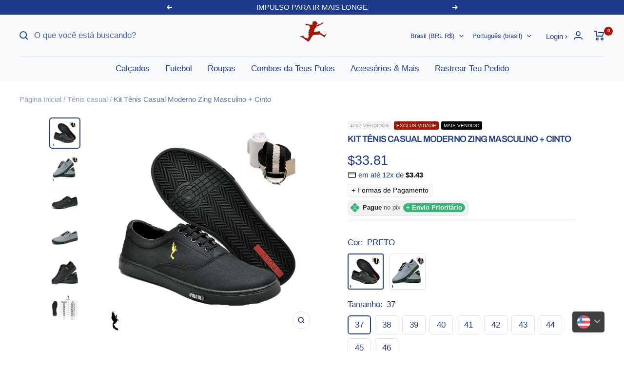

--- FILE ---
content_type: text/html; charset=utf-8
request_url: https://teuspulos.com.br/collections/tenis-casual-masculino-feminino/products/tenis-casual-moderno-zing-masculino
body_size: 94617
content:
<!doctype html><html class="no-js" lang="pt-BR" dir="ltr">
  <head>
    <!-- Google Tag Manager -->
<script>(function(w,d,s,l,i){w[l]=w[l]||[];w[l].push({'gtm.start':
new Date().getTime(),event:'gtm.js'});var f=d.getElementsByTagName(s)[0],
j=d.createElement(s),dl=l!='dataLayer'?'&l='+l:'';j.async=true;j.src=
'https://www.googletagmanager.com/gtm.js?id='+i+dl;f.parentNode.insertBefore(j,f);
})(window,document,'script','dataLayer','GTM-WQDNVNN4');</script>
<!-- End Google Tag Manager -->

<script>
        var tapita_meta_page_title =  `Kit Tênis Casual Moderno Zing Masculino   Cinto`;
        var tapita_meta_page_description = `At Teus Pulos we offer Kit Tênis Casual Moderno Zing Masculino + Cinto at the lowest price. Check it out now!`;
        </script><script id="pandectes-rules">   /* PANDECTES-GDPR: DO NOT MODIFY AUTO GENERATED CODE OF THIS SCRIPT */      window.PandectesSettings = {"store":{"id":66504294630,"plan":"basic","theme":"Cópia de Sabino-v5-nichado-SPEED","primaryLocale":"pt","adminMode":false,"headless":false,"storefrontRootDomain":"","checkoutRootDomain":"","storefrontAccessToken":""},"tsPublished":1753689675,"declaration":{"showPurpose":false,"showProvider":false,"declIntroText":"Usamos cookies para otimizar a funcionalidade do site, analisar o desempenho e fornecer uma experiência personalizada para você. Alguns cookies são essenciais para que o site funcione e funcione corretamente. Esses cookies não podem ser desativados. Nesta janela pode gerir a sua preferência de cookies.","showDateGenerated":true},"language":{"unpublished":[],"languageMode":"Single","fallbackLanguage":"pt","languageDetection":"browser","languagesSupported":[]},"texts":{"managed":{"headerText":{"pt":"Nós respeitamos sua privacidade"},"consentText":{"pt":"Este site usa cookies para garantir que você tenha a melhor experiência."},"linkText":{"pt":"Saber mais"},"imprintText":{"pt":"Imprimir"},"googleLinkText":{"pt":"Termos de Privacidade do Google"},"allowButtonText":{"pt":"Aceitar"},"denyButtonText":{"pt":"Recusar"},"dismissButtonText":{"pt":"OK"},"leaveSiteButtonText":{"pt":"Saia deste site"},"preferencesButtonText":{"pt":"Preferências"},"cookiePolicyText":{"pt":"Política de Cookies"},"preferencesPopupTitleText":{"pt":"Gerenciar preferências de consentimento"},"preferencesPopupIntroText":{"pt":"Usamos cookies para otimizar a funcionalidade do site, analisar o desempenho e fornecer uma experiência personalizada para você. Alguns cookies são essenciais para que o site funcione e funcione corretamente. Esses cookies não podem ser desativados. Nesta janela você pode gerenciar sua preferência de cookies."},"preferencesPopupSaveButtonText":{"pt":"Salvar preferências"},"preferencesPopupCloseButtonText":{"pt":"Fechar"},"preferencesPopupAcceptAllButtonText":{"pt":"Aceitar tudo"},"preferencesPopupRejectAllButtonText":{"pt":"Rejeitar tudo"},"cookiesDetailsText":{"pt":"Detalhes de cookies"},"preferencesPopupAlwaysAllowedText":{"pt":"Sempre permitido"},"accessSectionParagraphText":{"pt":"Você tem o direito de acessar seus dados a qualquer momento."},"accessSectionTitleText":{"pt":"Portabilidade de dados"},"accessSectionAccountInfoActionText":{"pt":"Dados pessoais"},"accessSectionDownloadReportActionText":{"pt":"Baixar tudo"},"accessSectionGDPRRequestsActionText":{"pt":"Solicitações de titulares de dados"},"accessSectionOrdersRecordsActionText":{"pt":"Pedidos"},"rectificationSectionParagraphText":{"pt":"Você tem o direito de solicitar que seus dados sejam atualizados sempre que considerar apropriado."},"rectificationSectionTitleText":{"pt":"Retificação de Dados"},"rectificationCommentPlaceholder":{"pt":"Descreva o que você deseja que seja atualizado"},"rectificationCommentValidationError":{"pt":"O comentário é obrigatório"},"rectificationSectionEditAccountActionText":{"pt":"Solicite uma atualização"},"erasureSectionTitleText":{"pt":"Direito de ser esquecido"},"erasureSectionParagraphText":{"pt":"Você tem o direito de solicitar que todos os seus dados sejam apagados. Depois disso, você não poderá mais acessar sua conta."},"erasureSectionRequestDeletionActionText":{"pt":"Solicitar exclusão de dados pessoais"},"consentDate":{"pt":"Data de consentimento"},"consentId":{"pt":"ID de consentimento"},"consentSectionChangeConsentActionText":{"pt":"Alterar preferência de consentimento"},"consentSectionConsentedText":{"pt":"Você consentiu com a política de cookies deste site em"},"consentSectionNoConsentText":{"pt":"Você não concordou com a política de cookies deste site."},"consentSectionTitleText":{"pt":"Seu consentimento de cookies"},"consentStatus":{"pt":"preferência de consentimento"},"confirmationFailureMessage":{"pt":"Sua solicitação não foi verificada. Tente novamente e se o problema persistir, entre em contato com o proprietário da loja para obter ajuda"},"confirmationFailureTitle":{"pt":"Ocorreu um problema"},"confirmationSuccessMessage":{"pt":"Em breve entraremos em contato com você sobre sua solicitação."},"confirmationSuccessTitle":{"pt":"Sua solicitação foi verificada"},"guestsSupportEmailFailureMessage":{"pt":"Sua solicitação não foi enviada. Tente novamente e se o problema persistir, entre em contato com o proprietário da loja para obter ajuda."},"guestsSupportEmailFailureTitle":{"pt":"Ocorreu um problema"},"guestsSupportEmailPlaceholder":{"pt":"Endereço de e-mail"},"guestsSupportEmailSuccessMessage":{"pt":"Caso você esteja cadastrado como cliente desta loja, em breve receberá um e-mail com instruções de como proceder."},"guestsSupportEmailSuccessTitle":{"pt":"Obrigado pelo seu pedido"},"guestsSupportEmailValidationError":{"pt":"E-mail não é válido"},"guestsSupportInfoText":{"pt":"Faça login com sua conta de cliente para prosseguir."},"submitButton":{"pt":"Enviar"},"submittingButton":{"pt":"Enviando ..."},"cancelButton":{"pt":"Cancelar"},"declIntroText":{"pt":"Usamos cookies para otimizar a funcionalidade do site, analisar o desempenho e fornecer uma experiência personalizada para você. Alguns cookies são essenciais para que o site funcione e funcione corretamente. Esses cookies não podem ser desativados. Nesta janela pode gerir a sua preferência de cookies."},"declName":{"pt":"Nome"},"declPurpose":{"pt":"Propósito"},"declType":{"pt":"Modelo"},"declRetention":{"pt":"Retenção"},"declProvider":{"pt":"Fornecedor"},"declFirstParty":{"pt":"Origem"},"declThirdParty":{"pt":"Terceiro"},"declSeconds":{"pt":"segundos"},"declMinutes":{"pt":"minutos"},"declHours":{"pt":"horas"},"declDays":{"pt":"dias"},"declMonths":{"pt":"meses"},"declYears":{"pt":"anos"},"declSession":{"pt":"Sessão"},"declDomain":{"pt":"Domínio"},"declPath":{"pt":"Caminho"}},"categories":{"strictlyNecessaryCookiesTitleText":{"pt":"Cookies estritamente necessários"},"strictlyNecessaryCookiesDescriptionText":{"pt":"Esses cookies são essenciais para permitir que você navegue pelo site e use seus recursos, como acessar áreas seguras do site. O site não pode funcionar corretamente sem esses cookies."},"functionalityCookiesTitleText":{"pt":"Cookies funcionais"},"functionalityCookiesDescriptionText":{"pt":"Esses cookies permitem que o site forneça funcionalidade e personalização aprimoradas. Eles podem ser definidos por nós ou por fornecedores terceiros cujos serviços adicionamos às nossas páginas. Se você não permitir esses cookies, alguns ou todos esses serviços podem não funcionar corretamente."},"performanceCookiesTitleText":{"pt":"Cookies de desempenho"},"performanceCookiesDescriptionText":{"pt":"Esses cookies nos permitem monitorar e melhorar o desempenho do nosso site. Por exemplo, eles nos permitem contar visitas, identificar fontes de tráfego e ver quais partes do site são mais populares."},"targetingCookiesTitleText":{"pt":"Cookies de segmentação"},"targetingCookiesDescriptionText":{"pt":"Esses cookies podem ser definidos em nosso site por nossos parceiros de publicidade. Eles podem ser usados por essas empresas para construir um perfil de seus interesses e mostrar anúncios relevantes em outros sites. Eles não armazenam informações pessoais diretamente, mas se baseiam na identificação exclusiva de seu navegador e dispositivo de Internet. Se você não permitir esses cookies, terá publicidade menos direcionada."},"unclassifiedCookiesTitleText":{"pt":"Cookies não classificados"},"unclassifiedCookiesDescriptionText":{"pt":"Cookies não classificados são cookies que estamos em processo de classificação, juntamente com os fornecedores de cookies individuais."}},"auto":{}},"library":{"previewMode":false,"fadeInTimeout":0,"defaultBlocked":0,"showLink":true,"showImprintLink":false,"showGoogleLink":false,"enabled":true,"cookie":{"expiryDays":365,"secure":true,"domain":""},"dismissOnScroll":false,"dismissOnWindowClick":false,"dismissOnTimeout":false,"palette":{"popup":{"background":"#FFFCFC","backgroundForCalculations":{"a":1,"b":252,"g":252,"r":255},"text":"#404040"},"button":{"background":"#00EFFF","backgroundForCalculations":{"a":1,"b":255,"g":239,"r":0},"text":"#404040","textForCalculation":{"a":1,"b":64,"g":64,"r":64},"border":"transparent"}},"content":{"href":"https://teuspulos.myshopify.com/policies/privacy-policy","imprintHref":"/","close":"&#10005;","target":"","logo":""},"window":"<div role=\"dialog\" aria-label=\"Nós respeitamos sua privacidade\" aria-describedby=\"cookieconsent:desc\" id=\"pandectes-banner\" class=\"cc-window-wrapper cc-bottom-left-wrapper\"><div class=\"pd-cookie-banner-window cc-window {{classes}}\"><!--googleoff: all-->{{children}}<!--googleon: all--></div></div>","compliance":{"info":"<div class=\"cc-compliance cc-highlight\">{{dismiss}}</div>"},"type":"info","layouts":{"basic":"{{messagelink}}{{compliance}}{{close}}"},"position":"bottom-left","theme":"edgeless","revokable":false,"animateRevokable":false,"revokableReset":false,"revokableLogoUrl":"https://cdn.shopify.com/s/files/1/0665/0429/4630/t/61/assets/pandectes-reopen-logo.png?v=1753200664","revokablePlacement":"bottom-left","revokableMarginHorizontal":15,"revokableMarginVertical":15,"static":false,"autoAttach":true,"hasTransition":true,"blacklistPage":[""],"elements":{"close":"<button aria-label=\"Fechar\" type=\"button\" class=\"cc-close\">{{close}}</button>","dismiss":"<button type=\"button\" class=\"cc-btn cc-btn-decision cc-dismiss\">{{dismiss}}</button>","allow":"<button type=\"button\" class=\"cc-btn cc-btn-decision cc-allow\">{{allow}}</button>","deny":"<button type=\"button\" class=\"cc-btn cc-btn-decision cc-deny\">{{deny}}</button>","preferences":"<button type=\"button\" class=\"cc-btn cc-settings\" onclick=\"Pandectes.fn.openPreferences()\">{{preferences}}</button>"}},"geolocation":{"brOnly":false,"caOnly":false,"chOnly":false,"euOnly":false,"jpOnly":false,"thOnly":false,"canadaOnly":false,"globalVisibility":true},"dsr":{"guestsSupport":false,"accessSectionDownloadReportAuto":false},"banner":{"resetTs":1702836206,"extraCss":"        .cc-banner-logo {max-width: 24em!important;}    @media(min-width: 768px) {.cc-window.cc-floating{max-width: 24em!important;width: 24em!important;}}    .cc-message, .pd-cookie-banner-window .cc-header, .cc-logo {text-align: center}    .cc-window-wrapper{z-index: 2147483647;}    .cc-window{z-index: 2147483647;font-family: inherit;}    .pd-cookie-banner-window .cc-header{font-family: inherit;}    .pd-cp-ui{font-family: inherit; background-color: #FFFCFC;color:#404040;}    button.pd-cp-btn, a.pd-cp-btn{background-color:#00EFFF;color:#404040!important;}    input + .pd-cp-preferences-slider{background-color: rgba(64, 64, 64, 0.3)}    .pd-cp-scrolling-section::-webkit-scrollbar{background-color: rgba(64, 64, 64, 0.3)}    input:checked + .pd-cp-preferences-slider{background-color: rgba(64, 64, 64, 1)}    .pd-cp-scrolling-section::-webkit-scrollbar-thumb {background-color: rgba(64, 64, 64, 1)}    .pd-cp-ui-close{color:#404040;}    .pd-cp-preferences-slider:before{background-color: #FFFCFC}    .pd-cp-title:before {border-color: #404040!important}    .pd-cp-preferences-slider{background-color:#404040}    .pd-cp-toggle{color:#404040!important}    @media(max-width:699px) {.pd-cp-ui-close-top svg {fill: #404040}}    .pd-cp-toggle:hover,.pd-cp-toggle:visited,.pd-cp-toggle:active{color:#404040!important}    .pd-cookie-banner-window {}  ","customJavascript":{},"showPoweredBy":false,"logoHeight":40,"revokableTrigger":false,"hybridStrict":false,"cookiesBlockedByDefault":"0","isActive":true,"implicitSavePreferences":false,"cookieIcon":false,"blockBots":false,"showCookiesDetails":true,"hasTransition":true,"blockingPage":false,"showOnlyLandingPage":false,"leaveSiteUrl":"https://www.google.com","linkRespectStoreLang":false},"cookies":{"0":[{"name":"secure_customer_sig","type":"http","domain":"teuspulos.com.br","path":"/","provider":"Shopify","firstParty":true,"retention":"1 year(s)","expires":1,"unit":"declYears","purpose":{"pt":"Usado em conexão com o login do cliente."}},{"name":"localization","type":"http","domain":"teuspulos.com.br","path":"/","provider":"Shopify","firstParty":true,"retention":"1 year(s)","expires":1,"unit":"declYears","purpose":{"pt":"Localização da loja da Shopify"}},{"name":"_cmp_a","type":"http","domain":".teuspulos.com.br","path":"/","provider":"Shopify","firstParty":true,"retention":"1 day(s)","expires":1,"unit":"declDays","purpose":{"pt":"Usado para gerenciar as configurações de privacidade do cliente."}},{"name":"_tracking_consent","type":"http","domain":".teuspulos.com.br","path":"/","provider":"Shopify","firstParty":true,"retention":"1 year(s)","expires":1,"unit":"declYears","purpose":{"pt":"Preferências de rastreamento."}},{"name":"keep_alive","type":"http","domain":"teuspulos.com.br","path":"/","provider":"Shopify","firstParty":true,"retention":"30 minute(s)","expires":30,"unit":"declMinutes","purpose":{"pt":"Usado em conexão com a localização do comprador."}},{"name":"_secure_session_id","type":"http","domain":"teuspulos.com.br","path":"/","provider":"Shopify","firstParty":true,"retention":"1 month(s)","expires":1,"unit":"declMonths","purpose":{"pt":"Usado em conexão com a navegação através de uma vitrine."}},{"name":"cookietest","type":"http","domain":"teuspulos.com.br","path":"/","provider":"Shopify","firstParty":true,"retention":"Session","expires":1,"unit":"declSeconds","purpose":{"pt":"Used to ensure our systems are working correctly."}}],"1":[{"name":"_pinterest_ct_ua","type":"http","domain":".ct.pinterest.com","path":"/","provider":"Pinterest","firstParty":false,"retention":"1 year(s)","expires":1,"unit":"declYears","purpose":{"pt":"Usado para agrupar ações nas páginas."}}],"2":[{"name":"_orig_referrer","type":"http","domain":".teuspulos.com.br","path":"/","provider":"Shopify","firstParty":true,"retention":"2 ","expires":2,"unit":"declSession","purpose":{"pt":"Rastreia páginas de destino."}},{"name":"_landing_page","type":"http","domain":".teuspulos.com.br","path":"/","provider":"Shopify","firstParty":true,"retention":"2 ","expires":2,"unit":"declSession","purpose":{"pt":"Rastreia páginas de destino."}},{"name":"_shopify_s","type":"http","domain":".teuspulos.com.br","path":"/","provider":"Shopify","firstParty":true,"retention":"30 minute(s)","expires":30,"unit":"declMinutes","purpose":{"pt":"Análise da Shopify."}},{"name":"_shopify_sa_t","type":"http","domain":".teuspulos.com.br","path":"/","provider":"Shopify","firstParty":true,"retention":"30 minute(s)","expires":30,"unit":"declMinutes","purpose":{"pt":"Shopify análises relacionadas a marketing e referências."}},{"name":"_shopify_sa_p","type":"http","domain":".teuspulos.com.br","path":"/","provider":"Shopify","firstParty":true,"retention":"30 minute(s)","expires":30,"unit":"declMinutes","purpose":{"pt":"Shopify análises relacionadas a marketing e referências."}},{"name":"_shopify_y","type":"http","domain":".teuspulos.com.br","path":"/","provider":"Shopify","firstParty":true,"retention":"1 year(s)","expires":1,"unit":"declYears","purpose":{"pt":"Análise da Shopify."}},{"name":"_gat","type":"http","domain":".teuspulos.com.br","path":"/","provider":"Google","firstParty":true,"retention":"1 minute(s)","expires":1,"unit":"declMinutes","purpose":{"pt":"Cookie é colocado pelo Google Analytics para filtrar solicitações de bots."}},{"name":"_ga","type":"http","domain":".teuspulos.com.br","path":"/","provider":"Google","firstParty":true,"retention":"1 year(s)","expires":1,"unit":"declYears","purpose":{"pt":"O cookie é definido pelo Google Analytics com funcionalidade desconhecida"}},{"name":"_gid","type":"http","domain":".teuspulos.com.br","path":"/","provider":"Google","firstParty":true,"retention":"1 day(s)","expires":1,"unit":"declDays","purpose":{"pt":"O cookie é colocado pelo Google Analytics para contar e rastrear visualizações de página."}},{"name":"_shopify_d","type":"http","domain":"com.br","path":"/","provider":"Shopify","firstParty":false,"retention":"Session","expires":1,"unit":"declSeconds","purpose":{"pt":"Análise da Shopify."}},{"name":"_shopify_d","type":"http","domain":"br","path":"/","provider":"Shopify","firstParty":false,"retention":"Session","expires":1,"unit":"declSeconds","purpose":{"pt":"Análise da Shopify."}},{"name":"_shopify_d","type":"http","domain":"teuspulos.com.br","path":"/","provider":"Shopify","firstParty":true,"retention":"Session","expires":1,"unit":"declSeconds","purpose":{"pt":"Análise da Shopify."}},{"name":"__cf_bm","type":"http","domain":".mycartpanda.com","path":"/","provider":"CloudFlare","firstParty":false,"retention":"30 minute(s)","expires":30,"unit":"declMinutes","purpose":{"pt":"Usado para gerenciar o tráfego de entrada que corresponde aos critérios associados aos bots."}},{"name":"_ga_GJC7NH31JR","type":"http","domain":".teuspulos.com.br","path":"/","provider":"Google","firstParty":true,"retention":"1 year(s)","expires":1,"unit":"declYears","purpose":{"pt":""}},{"name":"_ga_YX7BQJCM1Z","type":"http","domain":".teuspulos.com.br","path":"/","provider":"Google","firstParty":true,"retention":"1 year(s)","expires":1,"unit":"declYears","purpose":{"pt":""}},{"name":"_ga_FVC50NK5F0","type":"http","domain":".teuspulos.com.br","path":"/","provider":"Google","firstParty":true,"retention":"1 year(s)","expires":1,"unit":"declYears","purpose":{"pt":""}}],"4":[{"name":"_fbp","type":"http","domain":".teuspulos.com.br","path":"/","provider":"Facebook","firstParty":true,"retention":"3 month(s)","expires":3,"unit":"declMonths","purpose":{"pt":"Cookie é colocado pelo Facebook para rastrear visitas em sites."}},{"name":"_ttp","type":"http","domain":".tiktok.com","path":"/","provider":"TikTok","firstParty":false,"retention":"1 year(s)","expires":1,"unit":"declYears","purpose":{"pt":"Para medir e melhorar o desempenho das suas campanhas publicitárias e personalizar a experiência do usuário (incluindo anúncios) no TikTok."}},{"name":"_tt_enable_cookie","type":"http","domain":".teuspulos.com.br","path":"/","provider":"TikTok","firstParty":true,"retention":"1 year(s)","expires":1,"unit":"declYears","purpose":{"pt":"Usado para identificar um visitante."}},{"name":"_ttp","type":"http","domain":".teuspulos.com.br","path":"/","provider":"TikTok","firstParty":true,"retention":"1 year(s)","expires":1,"unit":"declYears","purpose":{"pt":"Para medir e melhorar o desempenho das suas campanhas publicitárias e personalizar a experiência do usuário (incluindo anúncios) no TikTok."}},{"name":"_gcl_au","type":"http","domain":".teuspulos.com.br","path":"/","provider":"Google","firstParty":true,"retention":"3 month(s)","expires":3,"unit":"declMonths","purpose":{"pt":"Cookie é colocado pelo Google Tag Manager para rastrear conversões."}},{"name":"_pin_unauth","type":"http","domain":".teuspulos.com.br","path":"/","provider":"Pinterest","firstParty":true,"retention":"1 year(s)","expires":1,"unit":"declYears","purpose":{"pt":"Usado para agrupar ações de usuários que não podem ser identificados pelo Pinterest."}},{"name":"wpm-domain-test","type":"http","domain":"br","path":"/","provider":"Shopify","firstParty":false,"retention":"Session","expires":1,"unit":"declSeconds","purpose":{"pt":"Usado para testar o armazenamento de parâmetros sobre produtos adicionados ao carrinho ou moeda de pagamento"}},{"name":"test_cookie","type":"http","domain":".doubleclick.net","path":"/","provider":"Google","firstParty":false,"retention":"15 minute(s)","expires":15,"unit":"declMinutes","purpose":{"pt":"Para medir as ações dos visitantes depois de clicarem em um anúncio. Expira após cada visita."}},{"name":"wpm-domain-test","type":"http","domain":"com.br","path":"/","provider":"Shopify","firstParty":false,"retention":"Session","expires":1,"unit":"declSeconds","purpose":{"pt":"Usado para testar o armazenamento de parâmetros sobre produtos adicionados ao carrinho ou moeda de pagamento"}},{"name":"IDE","type":"http","domain":".doubleclick.net","path":"/","provider":"Google","firstParty":false,"retention":"1 year(s)","expires":1,"unit":"declYears","purpose":{"pt":"Para medir as ações dos visitantes depois de clicarem em um anúncio. Expira após 1 ano."}},{"name":"wpm-domain-test","type":"http","domain":"teuspulos.com.br","path":"/","provider":"Shopify","firstParty":true,"retention":"Session","expires":1,"unit":"declSeconds","purpose":{"pt":"Usado para testar o armazenamento de parâmetros sobre produtos adicionados ao carrinho ou moeda de pagamento"}}],"8":[{"name":"ar_debug","type":"http","domain":".pinterest.com","path":"/","provider":"Unknown","firstParty":false,"retention":"1 year(s)","expires":1,"unit":"declYears","purpose":{"pt":""}}]},"blocker":{"isActive":false,"googleConsentMode":{"id":"","analyticsId":"","isActive":false,"adStorageCategory":4,"analyticsStorageCategory":2,"personalizationStorageCategory":1,"functionalityStorageCategory":1,"customEvent":true,"securityStorageCategory":0,"redactData":true,"urlPassthrough":false},"facebookPixel":{"id":"","isActive":false,"ldu":false},"microsoft":{},"rakuten":{"isActive":false,"cmp":false,"ccpa":false},"gpcIsActive":false,"defaultBlocked":0,"patterns":{"whiteList":[],"blackList":{"1":[],"2":[],"4":[],"8":[]},"iframesWhiteList":[],"iframesBlackList":{"1":[],"2":[],"4":[],"8":[]},"beaconsWhiteList":[],"beaconsBlackList":{"1":[],"2":[],"4":[],"8":[]}}}}      !function(){"use strict";window.PandectesRules=window.PandectesRules||{},window.PandectesRules.manualBlacklist={1:[],2:[],4:[]},window.PandectesRules.blacklistedIFrames={1:[],2:[],4:[]},window.PandectesRules.blacklistedCss={1:[],2:[],4:[]},window.PandectesRules.blacklistedBeacons={1:[],2:[],4:[]};var e="javascript/blocked";function t(e){return new RegExp(e.replace(/[/\\.+?$()]/g,"\\$&").replace("*","(.*)"))}var n=function(e){var t=arguments.length>1&&void 0!==arguments[1]?arguments[1]:"log";new URLSearchParams(window.location.search).get("log")&&console[t]("PandectesRules: ".concat(e))};function a(e){var t=document.createElement("script");t.async=!0,t.src=e,document.head.appendChild(t)}function r(e,t){(null==t||t>e.length)&&(t=e.length);for(var n=0,a=Array(t);n<t;n++)a[n]=e[n];return a}function o(e,t,n){return(t=function(e){var t=function(e,t){if("object"!=typeof e||!e)return e;var n=e[Symbol.toPrimitive];if(void 0!==n){var a=n.call(e,t||"default");if("object"!=typeof a)return a;throw new TypeError("@@toPrimitive must return a primitive value.")}return("string"===t?String:Number)(e)}(e,"string");return"symbol"==typeof t?t:t+""}(t))in e?Object.defineProperty(e,t,{value:n,enumerable:!0,configurable:!0,writable:!0}):e[t]=n,e}function i(e,t){var n=Object.keys(e);if(Object.getOwnPropertySymbols){var a=Object.getOwnPropertySymbols(e);t&&(a=a.filter((function(t){return Object.getOwnPropertyDescriptor(e,t).enumerable}))),n.push.apply(n,a)}return n}function s(e){for(var t=1;t<arguments.length;t++){var n=null!=arguments[t]?arguments[t]:{};t%2?i(Object(n),!0).forEach((function(t){o(e,t,n[t])})):Object.getOwnPropertyDescriptors?Object.defineProperties(e,Object.getOwnPropertyDescriptors(n)):i(Object(n)).forEach((function(t){Object.defineProperty(e,t,Object.getOwnPropertyDescriptor(n,t))}))}return e}function c(e,t){return function(e){if(Array.isArray(e))return e}(e)||function(e,t){var n=null==e?null:"undefined"!=typeof Symbol&&e[Symbol.iterator]||e["@@iterator"];if(null!=n){var a,r,o,i,s=[],c=!0,l=!1;try{if(o=(n=n.call(e)).next,0===t){if(Object(n)!==n)return;c=!1}else for(;!(c=(a=o.call(n)).done)&&(s.push(a.value),s.length!==t);c=!0);}catch(e){l=!0,r=e}finally{try{if(!c&&null!=n.return&&(i=n.return(),Object(i)!==i))return}finally{if(l)throw r}}return s}}(e,t)||d(e,t)||function(){throw new TypeError("Invalid attempt to destructure non-iterable instance.\nIn order to be iterable, non-array objects must have a [Symbol.iterator]() method.")}()}function l(e){return function(e){if(Array.isArray(e))return r(e)}(e)||function(e){if("undefined"!=typeof Symbol&&null!=e[Symbol.iterator]||null!=e["@@iterator"])return Array.from(e)}(e)||d(e)||function(){throw new TypeError("Invalid attempt to spread non-iterable instance.\nIn order to be iterable, non-array objects must have a [Symbol.iterator]() method.")}()}function d(e,t){if(e){if("string"==typeof e)return r(e,t);var n={}.toString.call(e).slice(8,-1);return"Object"===n&&e.constructor&&(n=e.constructor.name),"Map"===n||"Set"===n?Array.from(e):"Arguments"===n||/^(?:Ui|I)nt(?:8|16|32)(?:Clamped)?Array$/.test(n)?r(e,t):void 0}}var u=window.PandectesRulesSettings||window.PandectesSettings,f=!(void 0===window.dataLayer||!Array.isArray(window.dataLayer)||!window.dataLayer.some((function(e){return"pandectes_full_scan"===e.event}))),g=function(){var e,t=arguments.length>0&&void 0!==arguments[0]?arguments[0]:"_pandectes_gdpr",n=("; "+document.cookie).split("; "+t+"=");if(n.length<2)e={};else{var a=n.pop().split(";");e=window.atob(a.shift())}var r=function(e){try{return JSON.parse(e)}catch(e){return!1}}(e);return!1!==r?r:e}(),p=u.banner.isActive,h=u.blocker,y=h.defaultBlocked,v=h.patterns,w=g&&null!==g.preferences&&void 0!==g.preferences?g.preferences:null,m=f?0:p?null===w?y:w:0,b={1:!(1&m),2:!(2&m),4:!(4&m)},k=v.blackList,_=v.whiteList,S=v.iframesBlackList,L=v.iframesWhiteList,A=v.beaconsBlackList,C=v.beaconsWhiteList,P={blackList:[],whiteList:[],iframesBlackList:{1:[],2:[],4:[],8:[]},iframesWhiteList:[],beaconsBlackList:{1:[],2:[],4:[],8:[]},beaconsWhiteList:[]};[1,2,4].map((function(e){var n;b[e]||((n=P.blackList).push.apply(n,l(k[e].length?k[e].map(t):[])),P.iframesBlackList[e]=S[e].length?S[e].map(t):[],P.beaconsBlackList[e]=A[e].length?A[e].map(t):[])})),P.whiteList=_.length?_.map(t):[],P.iframesWhiteList=L.length?L.map(t):[],P.beaconsWhiteList=C.length?C.map(t):[];var E={scripts:[],iframes:{1:[],2:[],4:[]},beacons:{1:[],2:[],4:[]},css:{1:[],2:[],4:[]}},O=function(t,n){return t&&(!n||n!==e)&&(!P.blackList||P.blackList.some((function(e){return e.test(t)})))&&(!P.whiteList||P.whiteList.every((function(e){return!e.test(t)})))},T=function(e,t){var n=P.iframesBlackList[t],a=P.iframesWhiteList;return e&&(!n||n.some((function(t){return t.test(e)})))&&(!a||a.every((function(t){return!t.test(e)})))},B=function(e,t){var n=P.beaconsBlackList[t],a=P.beaconsWhiteList;return e&&(!n||n.some((function(t){return t.test(e)})))&&(!a||a.every((function(t){return!t.test(e)})))},I=new MutationObserver((function(e){for(var t=0;t<e.length;t++)for(var n=e[t].addedNodes,a=0;a<n.length;a++){var r=n[a],o=r.dataset&&r.dataset.cookiecategory;if(1===r.nodeType&&"LINK"===r.tagName){var i=r.dataset&&r.dataset.href;if(i&&o)switch(o){case"functionality":case"C0001":E.css[1].push(i);break;case"performance":case"C0002":E.css[2].push(i);break;case"targeting":case"C0003":E.css[4].push(i)}}}})),j=new MutationObserver((function(t){for(var a=0;a<t.length;a++)for(var r=t[a].addedNodes,o=function(){var t=r[i],a=t.src||t.dataset&&t.dataset.src,o=t.dataset&&t.dataset.cookiecategory;if(1===t.nodeType&&"IFRAME"===t.tagName){if(a){var s=!1;T(a,1)||"functionality"===o||"C0001"===o?(s=!0,E.iframes[1].push(a)):T(a,2)||"performance"===o||"C0002"===o?(s=!0,E.iframes[2].push(a)):(T(a,4)||"targeting"===o||"C0003"===o)&&(s=!0,E.iframes[4].push(a)),s&&(t.removeAttribute("src"),t.setAttribute("data-src",a))}}else if(1===t.nodeType&&"IMG"===t.tagName){if(a){var c=!1;B(a,1)?(c=!0,E.beacons[1].push(a)):B(a,2)?(c=!0,E.beacons[2].push(a)):B(a,4)&&(c=!0,E.beacons[4].push(a)),c&&(t.removeAttribute("src"),t.setAttribute("data-src",a))}}else if(1===t.nodeType&&"SCRIPT"===t.tagName){var l=t.type,d=!1;if(O(a,l)?(n("rule blocked: ".concat(a)),d=!0):a&&o?n("manually blocked @ ".concat(o,": ").concat(a)):o&&n("manually blocked @ ".concat(o,": inline code")),d){E.scripts.push([t,l]),t.type=e;var u=function(n){t.getAttribute("type")===e&&n.preventDefault(),t.removeEventListener("beforescriptexecute",u)};t.addEventListener("beforescriptexecute",u),t.parentElement&&t.parentElement.removeChild(t)}}},i=0;i<r.length;i++)o()})),R=document.createElement,U={src:Object.getOwnPropertyDescriptor(HTMLScriptElement.prototype,"src"),type:Object.getOwnPropertyDescriptor(HTMLScriptElement.prototype,"type")};window.PandectesRules.unblockCss=function(e){var t=E.css[e]||[];t.length&&n("Unblocking CSS for ".concat(e)),t.forEach((function(e){var t=document.querySelector('link[data-href^="'.concat(e,'"]'));t.removeAttribute("data-href"),t.href=e})),E.css[e]=[]},window.PandectesRules.unblockIFrames=function(e){var t=E.iframes[e]||[];t.length&&n("Unblocking IFrames for ".concat(e)),P.iframesBlackList[e]=[],t.forEach((function(e){var t=document.querySelector('iframe[data-src^="'.concat(e,'"]'));t.removeAttribute("data-src"),t.src=e})),E.iframes[e]=[]},window.PandectesRules.unblockBeacons=function(e){var t=E.beacons[e]||[];t.length&&n("Unblocking Beacons for ".concat(e)),P.beaconsBlackList[e]=[],t.forEach((function(e){var t=document.querySelector('img[data-src^="'.concat(e,'"]'));t.removeAttribute("data-src"),t.src=e})),E.beacons[e]=[]},window.PandectesRules.unblockInlineScripts=function(e){var t=1===e?"functionality":2===e?"performance":"targeting",a=document.querySelectorAll('script[type="javascript/blocked"][data-cookiecategory="'.concat(t,'"]'));n("unblockInlineScripts: ".concat(a.length," in ").concat(t)),a.forEach((function(e){var t=document.createElement("script");t.type="text/javascript",e.hasAttribute("src")?t.src=e.getAttribute("src"):t.textContent=e.textContent,document.head.appendChild(t),e.parentNode.removeChild(e)}))},window.PandectesRules.unblockInlineCss=function(e){var t=1===e?"functionality":2===e?"performance":"targeting",a=document.querySelectorAll('link[data-cookiecategory="'.concat(t,'"]'));n("unblockInlineCss: ".concat(a.length," in ").concat(t)),a.forEach((function(e){e.href=e.getAttribute("data-href")}))},window.PandectesRules.unblock=function(e){e.length<1?(P.blackList=[],P.whiteList=[],P.iframesBlackList=[],P.iframesWhiteList=[]):(P.blackList&&(P.blackList=P.blackList.filter((function(t){return e.every((function(e){return"string"==typeof e?!t.test(e):e instanceof RegExp?t.toString()!==e.toString():void 0}))}))),P.whiteList&&(P.whiteList=[].concat(l(P.whiteList),l(e.map((function(e){if("string"==typeof e){var n=".*"+t(e)+".*";if(P.whiteList.every((function(e){return e.toString()!==n.toString()})))return new RegExp(n)}else if(e instanceof RegExp&&P.whiteList.every((function(t){return t.toString()!==e.toString()})))return e;return null})).filter(Boolean)))));var a=0;l(E.scripts).forEach((function(e,t){var n=c(e,2),r=n[0],o=n[1];if(function(e){var t=e.getAttribute("src");return P.blackList&&P.blackList.every((function(e){return!e.test(t)}))||P.whiteList&&P.whiteList.some((function(e){return e.test(t)}))}(r)){for(var i=document.createElement("script"),s=0;s<r.attributes.length;s++){var l=r.attributes[s];"src"!==l.name&&"type"!==l.name&&i.setAttribute(l.name,r.attributes[s].value)}i.setAttribute("src",r.src),i.setAttribute("type",o||"application/javascript"),document.head.appendChild(i),E.scripts.splice(t-a,1),a++}})),0==P.blackList.length&&0===P.iframesBlackList[1].length&&0===P.iframesBlackList[2].length&&0===P.iframesBlackList[4].length&&0===P.beaconsBlackList[1].length&&0===P.beaconsBlackList[2].length&&0===P.beaconsBlackList[4].length&&(n("Disconnecting observers"),j.disconnect(),I.disconnect())};var D=u.store,N=D.adminMode,M=D.headless,z=D.storefrontRootDomain,x=D.checkoutRootDomain,F=D.storefrontAccessToken,q=u.banner.isActive,W=u.blocker.defaultBlocked;q&&function(e){if(window.Shopify&&window.Shopify.customerPrivacy)e();else{var t=null;window.Shopify&&window.Shopify.loadFeatures&&window.Shopify.trackingConsent?e():t=setInterval((function(){window.Shopify&&window.Shopify.loadFeatures&&(clearInterval(t),window.Shopify.loadFeatures([{name:"consent-tracking-api",version:"0.1"}],(function(t){t?n("Shopify.customerPrivacy API - failed to load"):(n("shouldShowBanner() -> ".concat(window.Shopify.trackingConsent.shouldShowBanner()," | saleOfDataRegion() -> ").concat(window.Shopify.trackingConsent.saleOfDataRegion())),e())})))}),10)}}((function(){!function(){var e=window.Shopify.trackingConsent;if(!1!==e.shouldShowBanner()||null!==w||7!==W)try{var t=N&&!(window.Shopify&&window.Shopify.AdminBarInjector),a={preferences:!(1&m)||f||t,analytics:!(2&m)||f||t,marketing:!(4&m)||f||t};M&&(a.headlessStorefront=!0,a.storefrontRootDomain=null!=z&&z.length?z:window.location.hostname,a.checkoutRootDomain=null!=x&&x.length?x:"checkout.".concat(window.location.hostname),a.storefrontAccessToken=null!=F&&F.length?F:""),e.firstPartyMarketingAllowed()===a.marketing&&e.analyticsProcessingAllowed()===a.analytics&&e.preferencesProcessingAllowed()===a.preferences||e.setTrackingConsent(a,(function(e){e&&e.error?n("Shopify.customerPrivacy API - failed to setTrackingConsent"):n("setTrackingConsent(".concat(JSON.stringify(a),")"))}))}catch(e){n("Shopify.customerPrivacy API - exception")}}(),function(){if(M){var e=window.Shopify.trackingConsent,t=e.currentVisitorConsent();if(navigator.globalPrivacyControl&&""===t.sale_of_data){var a={sale_of_data:!1,headlessStorefront:!0};a.storefrontRootDomain=null!=z&&z.length?z:window.location.hostname,a.checkoutRootDomain=null!=x&&x.length?x:"checkout.".concat(window.location.hostname),a.storefrontAccessToken=null!=F&&F.length?F:"",e.setTrackingConsent(a,(function(e){e&&e.error?n("Shopify.customerPrivacy API - failed to setTrackingConsent({".concat(JSON.stringify(a),")")):n("setTrackingConsent(".concat(JSON.stringify(a),")"))}))}}}()}));var H=["AT","BE","BG","HR","CY","CZ","DK","EE","FI","FR","DE","GR","HU","IE","IT","LV","LT","LU","MT","NL","PL","PT","RO","SK","SI","ES","SE","GB","LI","NO","IS"],J="[Pandectes :: Google Consent Mode debug]:";function G(){var e=arguments.length<=0?void 0:arguments[0],t=arguments.length<=1?void 0:arguments[1],n=arguments.length<=2?void 0:arguments[2];if("consent"!==e)return"config"===e?"config":void 0;var a=n.ad_storage,r=n.ad_user_data,o=n.ad_personalization,i=n.functionality_storage,s=n.analytics_storage,c=n.personalization_storage,l={Command:e,Mode:t,ad_storage:a,ad_user_data:r,ad_personalization:o,functionality_storage:i,analytics_storage:s,personalization_storage:c,security_storage:n.security_storage};return console.table(l),"default"===t&&("denied"===a&&"denied"===r&&"denied"===o&&"denied"===i&&"denied"===s&&"denied"===c||console.warn("".concat(J,' all types in a "default" command should be set to "denied" except for security_storage that should be set to "granted"'))),t}var V=!1,K=!1;function Z(e){e&&("default"===e?(V=!0,K&&console.warn("".concat(J,' "default" command was sent but there was already an "update" command before it.'))):"update"===e?(K=!0,V||console.warn("".concat(J,' "update" command was sent but there was no "default" command before it.'))):"config"===e&&(V||console.warn("".concat(J,' a tag read consent state before a "default" command was sent.'))))}var $=u.banner,Y=$.isActive,X=$.hybridStrict,Q=u.geolocation,ee=Q.caOnly,te=void 0!==ee&&ee,ne=Q.euOnly,ae=void 0!==ne&&ne,re=Q.brOnly,oe=void 0!==re&&re,ie=Q.jpOnly,se=void 0!==ie&&ie,ce=Q.thOnly,le=void 0!==ce&&ce,de=Q.chOnly,ue=void 0!==de&&de,fe=Q.zaOnly,ge=void 0!==fe&&fe,pe=Q.canadaOnly,he=void 0!==pe&&pe,ye=Q.globalVisibility,ve=void 0===ye||ye,we=u.blocker,me=we.defaultBlocked,be=void 0===me?7:me,ke=we.googleConsentMode,_e=ke.isActive;ke.customEvent;var Se=ke.id,Le=void 0===Se?"":Se,Ae=ke.analyticsId,Ce=void 0===Ae?"":Ae,Pe=ke.adwordsId,Ee=void 0===Pe?"":Pe,Oe=ke.redactData,Te=ke.urlPassthrough,Be=ke.adStorageCategory,Ie=ke.analyticsStorageCategory,je=ke.functionalityStorageCategory,Re=ke.personalizationStorageCategory,Ue=ke.securityStorageCategory,De=ke.dataLayerProperty,Ne=void 0===De?"dataLayer":De,Me=ke.waitForUpdate,ze=void 0===Me?0:Me,xe=ke.useNativeChannel,Fe=void 0!==xe&&xe,qe=ke.debugMode,We=void 0!==qe&&qe;function He(){window[Ne].push(arguments)}window[Ne]=window[Ne]||[];var Je,Ge={hasInitialized:!1,useNativeChannel:!1,ads_data_redaction:!1,url_passthrough:!1,data_layer_property:"dataLayer",storage:{ad_storage:"granted",ad_user_data:"granted",ad_personalization:"granted",analytics_storage:"granted",functionality_storage:"granted",personalization_storage:"granted",security_storage:"granted"}};if(Y&&_e){We&&(Je=Ne||"dataLayer",window[Je].forEach((function(e){Z(G.apply(void 0,l(e)))})),window[Je].push=function(){for(var e=arguments.length,t=new Array(e),n=0;n<e;n++)t[n]=arguments[n];return Z(G.apply(void 0,l(t[0]))),Array.prototype.push.apply(this,t)});var Ve=0===(be&Be)?"granted":"denied",Ke=0===(be&Ie)?"granted":"denied",Ze=0===(be&je)?"granted":"denied",$e=0===(be&Re)?"granted":"denied",Ye=0===(be&Ue)?"granted":"denied";Ge.hasInitialized=!0,Ge.useNativeChannel=Fe,Ge.url_passthrough=Te,Ge.ads_data_redaction="denied"===Ve&&Oe,Ge.storage.ad_storage=Ve,Ge.storage.ad_user_data=Ve,Ge.storage.ad_personalization=Ve,Ge.storage.analytics_storage=Ke,Ge.storage.functionality_storage=Ze,Ge.storage.personalization_storage=$e,Ge.storage.security_storage=Ye,Ge.data_layer_property=Ne||"dataLayer",He("set","developer_id.dMTZkMj",!0),Ge.ads_data_redaction&&He("set","ads_data_redaction",Ge.ads_data_redaction),Ge.url_passthrough&&He("set","url_passthrough",Ge.url_passthrough),function(){var e=m!==be?{wait_for_update:ze||500}:ze?{wait_for_update:ze}:{};ve&&!X?He("consent","default",s(s({},Ge.storage),e)):(He("consent","default",s(s(s({},Ge.storage),e),{},{region:[].concat(l(ae||X?H:[]),l(te&&!X?["US-CA","US-VA","US-CT","US-UT","US-CO","US-MT","US-TX","US-OR","US-IA","US-NE","US-NH","US-DE","US-NJ","US-TN","US-MN"]:[]),l(oe&&!X?["BR"]:[]),l(se&&!X?["JP"]:[]),l(he&&!X?["CA"]:[]),l(le&&!X?["TH"]:[]),l(ue&&!X?["CH"]:[]),l(ge&&!X?["ZA"]:[]))})),He("consent","default",{ad_storage:"granted",ad_user_data:"granted",ad_personalization:"granted",analytics_storage:"granted",functionality_storage:"granted",personalization_storage:"granted",security_storage:"granted"}));if(null!==w){var t=0===(m&Be)?"granted":"denied",n=0===(m&Ie)?"granted":"denied",r=0===(m&je)?"granted":"denied",o=0===(m&Re)?"granted":"denied",i=0===(m&Ue)?"granted":"denied";Ge.storage.ad_storage=t,Ge.storage.ad_user_data=t,Ge.storage.ad_personalization=t,Ge.storage.analytics_storage=n,Ge.storage.functionality_storage=r,Ge.storage.personalization_storage=o,Ge.storage.security_storage=i,He("consent","update",Ge.storage)}He("js",new Date);var c="https://www.googletagmanager.com";if(Le.length){var d=Le.split(",");window[Ge.data_layer_property].push({"gtm.start":(new Date).getTime(),event:"gtm.js"});for(var u=0;u<d.length;u++){var f="dataLayer"!==Ge.data_layer_property?"&l=".concat(Ge.data_layer_property):"";a("".concat(c,"/gtm.js?id=").concat(d[u].trim()).concat(f))}}if(Ce.length)for(var g=Ce.split(","),p=0;p<g.length;p++){var h=g[p].trim();h.length&&(a("".concat(c,"/gtag/js?id=").concat(h)),He("config",h,{send_page_view:!1}))}if(Ee.length)for(var y=Ee.split(","),v=0;v<y.length;v++){var b=y[v].trim();b.length&&(a("".concat(c,"/gtag/js?id=").concat(b)),He("config",b,{allow_enhanced_conversions:!0}))}}()}var Xe=u.blocker,Qe=Xe.klaviyoIsActive,et=Xe.googleConsentMode.adStorageCategory;Qe&&window.addEventListener("PandectesEvent_OnConsent",(function(e){var t=e.detail.preferences;if(null!=t){var n=0===(t&et)?"granted":"denied";void 0!==window.klaviyo&&window.klaviyo.isIdentified()&&window.klaviyo.push(["identify",{ad_personalization:n,ad_user_data:n}])}})),u.banner.revokableTrigger&&(window.onload=function(){document.querySelectorAll('[href*="#reopenBanner"]').forEach((function(e){e.onclick=function(e){e.preventDefault(),window.Pandectes.fn.revokeConsent()}}))});var tt=u.banner.isActive,nt=u.blocker,at=nt.defaultBlocked,rt=void 0===at?7:at,ot=nt.microsoft,it=ot.isActive,st=ot.uetTags,ct=ot.dataLayerProperty,lt=void 0===ct?"uetq":ct,dt={hasInitialized:!1,data_layer_property:"uetq",storage:{ad_storage:"granted"}};if(tt&&it){if(function(e,t,n){var a=new Date;a.setTime(a.getTime()+24*n*60*60*1e3);var r="expires="+a.toUTCString();document.cookie="".concat(e,"=").concat(t,"; ").concat(r,"; path=/; secure; samesite=strict")}("_uetmsdns","0",365),st.length)for(var ut=st.split(","),ft=0;ft<ut.length;ft++)ut[ft].trim().length&&ht(ut[ft]);var gt=4&rt?"denied":"granted";if(dt.hasInitialized=!0,dt.storage.ad_storage=gt,window[lt]=window[lt]||[],window[lt].push("consent","default",dt.storage),null!==w){var pt=4&m?"denied":"granted";dt.storage.ad_storage=pt,window[lt].push("consent","update",dt.storage)}}function ht(e){var t=document.createElement("script");t.type="text/javascript",t.src="//bat.bing.com/bat.js",t.onload=function(){var t={ti:e,cookieFlags:"SameSite=None;Secure"};t.q=window[lt],window[lt]=new UET(t),window[lt].push("pageLoad")},document.head.appendChild(t)}window.PandectesRules.gcm=Ge;var yt=u.banner.isActive,vt=u.blocker.isActive;n("Prefs: ".concat(m," | Banner: ").concat(yt?"on":"off"," | Blocker: ").concat(vt?"on":"off"));var wt=null===w&&/\/checkouts\//.test(window.location.pathname);0!==m&&!1===f&&vt&&!wt&&(n("Blocker will execute"),document.createElement=function(){for(var t=arguments.length,n=new Array(t),a=0;a<t;a++)n[a]=arguments[a];if("script"!==n[0].toLowerCase())return R.bind?R.bind(document).apply(void 0,n):R;var r=R.bind(document).apply(void 0,n);try{Object.defineProperties(r,{src:s(s({},U.src),{},{set:function(t){O(t,r.type)&&U.type.set.call(this,e),U.src.set.call(this,t)}}),type:s(s({},U.type),{},{get:function(){var t=U.type.get.call(this);return t===e||O(this.src,t)?null:t},set:function(t){var n=O(r.src,r.type)?e:t;U.type.set.call(this,n)}})}),r.setAttribute=function(t,n){if("type"===t){var a=O(r.src,r.type)?e:n;U.type.set.call(r,a)}else"src"===t?(O(n,r.type)&&U.type.set.call(r,e),U.src.set.call(r,n)):HTMLScriptElement.prototype.setAttribute.call(r,t,n)}}catch(e){console.warn("Yett: unable to prevent script execution for script src ",r.src,".\n",'A likely cause would be because you are using a third-party browser extension that monkey patches the "document.createElement" function.')}return r},j.observe(document.documentElement,{childList:!0,subtree:!0}),I.observe(document.documentElement,{childList:!0,subtree:!0}))}();
</script>

    <!-- INICIO ADICIONE SEUS PIXELS AQUI -->
    <!-- Google tag (gtag.js) -->
<script async src="https://www.googletagmanager.com/gtag/js?id=AW-11345818642"></script>
<script>
  window.dataLayer = window.dataLayer || [];
  function gtag(){dataLayer.push(arguments);}
  gtag('js', new Date());

  gtag('config', 'AW-11345818642');
</script>

<script>
</script>


    <!-- FIM DO ADICIONE SEUS PIXELS AQUI -->
    
  <link rel="stylesheet" href="https://size-charts-relentless.herokuapp.com/css/size-charts-relentless.css" />
<script>
var sizeChartsRelentless = window.sizeChartsRelentless || {};
sizeChartsRelentless.product = {"id":8395164778726,"title":"Kit Tênis Casual Moderno Zing Masculino + Cinto","handle":"tenis-casual-moderno-zing-masculino","description":"\u003ch1\u003eKit Tênis Casual Moderno Zing Masculino + Cinto - Estilo e Conforto em Cada Passo!\u003c\/h1\u003e\n\u003ch2\u003eDescrição do Produto\u003c\/h2\u003e\n\u003cp\u003e\u003cstrong\u003eDê um Toque de Modernidade ao Seu Dia com o Tênis Casual Zing Masculino da Polo Blu!\u003c\/strong\u003e\u003c\/p\u003e\n\u003cp\u003eO Tênis Polo Blu é a fusão perfeita entre o básico e o moderno, adaptando-se a qualquer look, do casual ao ousado. Seu design inovador, combinado com resistência e conforto, torna-o a escolha ideal para quem valoriza estilo em todas as atividades do dia a dia.\u003c\/p\u003e\n\u003cp\u003e\u003cstrong\u003eCaracterísticas Incríveis:\u003c\/strong\u003e\u003c\/p\u003e\n\u003cul\u003e\n\u003cli\u003eMaterial Externo: Lona\u003c\/li\u003e\n\u003cli\u003eFechamento: Cadarço com passador em metal\u003c\/li\u003e\n\u003cli\u003eForro: Têxtil, com acolchoamento no calcanhar para máximo conforto\u003c\/li\u003e\n\u003cli\u003ePalmilha: EVA\u003c\/li\u003e\n\u003cli\u003eSolado: Borracha antiderrapante para segurança extra\u003c\/li\u003e\n\u003cli\u003eVisual inovador, leve e confortável\u003c\/li\u003e\n\u003cli\u003eMaior durabilidade e fácil de calçar\u003c\/li\u003e\n\u003c\/ul\u003e\n\u003cp\u003e\u003cstrong\u003eGarantia contra Defeitos de Fabricação.\u003c\/strong\u003e\u003c\/p\u003e\n\u003ch2\u003eTabela de Medidas\u003c\/h2\u003e\n\u003ctable\u003e\n\u003cthead\u003e\n\u003ctr\u003e\n\u003cth\u003eNúmero\u003c\/th\u003e\n\u003cth\u003eComprimento (cm)\u003c\/th\u003e\n\u003c\/tr\u003e\n\u003c\/thead\u003e\n\u003ctbody\u003e\n\u003ctr\u003e\n\u003ctd\u003e37\u003c\/td\u003e\n\u003ctd\u003e26\u003c\/td\u003e\n\u003c\/tr\u003e\n\u003ctr\u003e\n\u003ctd\u003e38\u003c\/td\u003e\n\u003ctd\u003e26,3\u003c\/td\u003e\n\u003c\/tr\u003e\n\u003ctr\u003e\n\u003ctd\u003e39\u003c\/td\u003e\n\u003ctd\u003e27,3\u003c\/td\u003e\n\u003c\/tr\u003e\n\u003ctr\u003e\n\u003ctd\u003e40\u003c\/td\u003e\n\u003ctd\u003e27,6\u003c\/td\u003e\n\u003c\/tr\u003e\n\u003ctr\u003e\n\u003ctd\u003e41\u003c\/td\u003e\n\u003ctd\u003e28,7\u003c\/td\u003e\n\u003c\/tr\u003e\n\u003ctr\u003e\n\u003ctd\u003e42\u003c\/td\u003e\n\u003ctd\u003e29\u003c\/td\u003e\n\u003c\/tr\u003e\n\u003ctr\u003e\n\u003ctd\u003e43\u003c\/td\u003e\n\u003ctd\u003e30\u003c\/td\u003e\n\u003c\/tr\u003e\n\u003ctr\u003e\n\u003ctd\u003e44\u003c\/td\u003e\n\u003ctd\u003e30,2\u003c\/td\u003e\n\u003c\/tr\u003e\n\u003ctr\u003e\n\u003ctd\u003e45\u003c\/td\u003e\n\u003ctd\u003e31\u003c\/td\u003e\n\u003c\/tr\u003e\n\u003ctr\u003e\n\u003ctd\u003e46\u003c\/td\u003e\n\u003ctd\u003e31,6\u003c\/td\u003e\n\u003c\/tr\u003e\n\u003c\/tbody\u003e\n\u003c\/table\u003e\n\u003ch2\u003eDicas de Cuidado\u003c\/h2\u003e\n\u003cul\u003e\n\u003cli\u003eNão utilize produtos químicos na lavagem. Apenas água e sabão neutro.\u003c\/li\u003e\n\u003cli\u003eCalçados também merecem repouso. O uso extremo pode reduzir a durabilidade.\u003c\/li\u003e\n\u003cli\u003eRetire os calçados dos pés utilizando as mãos.\u003c\/li\u003e\n\u003cli\u003eArmazene em local arejado, protegido da luz.\u003c\/li\u003e\n\u003c\/ul\u003e\n\u003ch2\u003eFAQ - Perguntas Frequentes\u003c\/h2\u003e\n\u003cp\u003e\u003cstrong\u003e1. Esse tênis está disponível em outras cores?\u003c\/strong\u003e\u003c\/p\u003e\n\u003cul\u003e\n\u003cli\u003eNo momento, o modelo Zing está disponível em Cinza\/Preto.\u003c\/li\u003e\n\u003c\/ul\u003e\n\u003cp\u003e\u003cstrong\u003e2. A palmilha é removível para limpeza?\u003c\/strong\u003e\u003c\/p\u003e\n\u003cul\u003e\n\u003cli\u003eSim, a palmilha de EVA pode ser removida para facilitar a limpeza.\u003c\/li\u003e\n\u003c\/ul\u003e\n\u003cp\u003e\u003cstrong\u003e3. Qual a garantia oferecida?\u003c\/strong\u003e\u003c\/p\u003e\n\u003cul\u003e\n\u003cli\u003eGarantia contra defeitos de fabricação. Troca em até 7 dias, estendida para 30 dias diretamente com nossa loja.\u003c\/li\u003e\n\u003c\/ul\u003e\n\u003ch2\u003eGarantia e Processamento de Pedido\u003c\/h2\u003e\n\u003cp\u003eNa Teus Pulos, sua satisfação é nossa prioridade. Oferecemos troca em até 7 dias após o recebimento, estendendo para 30 dias. O cliente é responsável pelas despesas de devolução.\u003c\/p\u003e\n\u003cp\u003eApós a confirmação, processamento e envio ocorrem em até 7 dias úteis. Receba o código de rastreio para acompanhar seu produto.\u003c\/p\u003e\n\u003cp\u003e\u003cstrong\u003ePrazo de Entrega:\u003c\/strong\u003e Média de 2 a 4 semanas, sujeito a eventuais atrasos pelos Correios.\u003c\/p\u003e\n\u003cp\u003e\u003cstrong\u003eItem Faltante:\u003c\/strong\u003e Em caso de ausência, contate-nos imediatamente via \u003ca target=\"_new\"\u003econtato@teuspulos.com\u003c\/a\u003e.\u003c\/p\u003e\n\u003cp\u003e\u003cimg src=\"https:\/\/ae04.alicdn.com\/kf\/Ud545b1a9d4074e0d8dab2c2bdd4d0e18w.jpg\" height=\"auto\" width=\"750\" slate-data-type=\"image\"\u003e\u003c\/p\u003e","published_at":"2023-12-24T21:40:53-03:00","created_at":"2023-12-24T21:40:53-03:00","vendor":"Teus Pulos","type":"CALÇADOS","tags":[],"price":18900,"price_min":18900,"price_max":18900,"available":true,"price_varies":false,"compare_at_price":null,"compare_at_price_min":0,"compare_at_price_max":0,"compare_at_price_varies":false,"variants":[{"id":44157952032998,"title":"PRETO \/ 37","option1":"PRETO","option2":"37","option3":null,"sku":"14:193#PRETO;200000124:200000284#37","requires_shipping":true,"taxable":false,"featured_image":{"id":40222527619302,"product_id":8395164778726,"position":1,"created_at":"2023-12-24T21:40:57-03:00","updated_at":"2024-10-10T03:40:34-03:00","alt":"44157952032998|44157952065766|44157952098534|44157952131302|44157952164070|44157952196838|44157952229606|44157952262374|44157952295142|44157952327910","width":1080,"height":1080,"src":"\/\/teuspulos.com.br\/cdn\/shop\/files\/U3adaf213ccca43b2816e4131d6a777d17.webp?v=1728542434","variant_ids":[44157952032998,44157952065766,44157952098534,44157952131302,44157952164070,44157952196838,44157952229606,44157952262374,44157952295142,44157952327910]},"available":true,"name":"Kit Tênis Casual Moderno Zing Masculino + Cinto - PRETO \/ 37","public_title":"PRETO \/ 37","options":["PRETO","37"],"price":18900,"weight":0,"compare_at_price":null,"inventory_management":"shopify","barcode":null,"featured_media":{"alt":"44157952032998|44157952065766|44157952098534|44157952131302|44157952164070|44157952196838|44157952229606|44157952262374|44157952295142|44157952327910","id":32837089198310,"position":1,"preview_image":{"aspect_ratio":1.0,"height":1080,"width":1080,"src":"\/\/teuspulos.com.br\/cdn\/shop\/files\/U3adaf213ccca43b2816e4131d6a777d17.webp?v=1728542434"}},"requires_selling_plan":false,"selling_plan_allocations":[]},{"id":44157952065766,"title":"PRETO \/ 38","option1":"PRETO","option2":"38","option3":null,"sku":"14:193#PRETO;200000124:153#38","requires_shipping":true,"taxable":false,"featured_image":{"id":40222527619302,"product_id":8395164778726,"position":1,"created_at":"2023-12-24T21:40:57-03:00","updated_at":"2024-10-10T03:40:34-03:00","alt":"44157952032998|44157952065766|44157952098534|44157952131302|44157952164070|44157952196838|44157952229606|44157952262374|44157952295142|44157952327910","width":1080,"height":1080,"src":"\/\/teuspulos.com.br\/cdn\/shop\/files\/U3adaf213ccca43b2816e4131d6a777d17.webp?v=1728542434","variant_ids":[44157952032998,44157952065766,44157952098534,44157952131302,44157952164070,44157952196838,44157952229606,44157952262374,44157952295142,44157952327910]},"available":true,"name":"Kit Tênis Casual Moderno Zing Masculino + Cinto - PRETO \/ 38","public_title":"PRETO \/ 38","options":["PRETO","38"],"price":18900,"weight":0,"compare_at_price":null,"inventory_management":"shopify","barcode":null,"featured_media":{"alt":"44157952032998|44157952065766|44157952098534|44157952131302|44157952164070|44157952196838|44157952229606|44157952262374|44157952295142|44157952327910","id":32837089198310,"position":1,"preview_image":{"aspect_ratio":1.0,"height":1080,"width":1080,"src":"\/\/teuspulos.com.br\/cdn\/shop\/files\/U3adaf213ccca43b2816e4131d6a777d17.webp?v=1728542434"}},"requires_selling_plan":false,"selling_plan_allocations":[]},{"id":44157952098534,"title":"PRETO \/ 39","option1":"PRETO","option2":"39","option3":null,"sku":"14:193#PRETO;200000124:200000285#39","requires_shipping":true,"taxable":false,"featured_image":{"id":40222527619302,"product_id":8395164778726,"position":1,"created_at":"2023-12-24T21:40:57-03:00","updated_at":"2024-10-10T03:40:34-03:00","alt":"44157952032998|44157952065766|44157952098534|44157952131302|44157952164070|44157952196838|44157952229606|44157952262374|44157952295142|44157952327910","width":1080,"height":1080,"src":"\/\/teuspulos.com.br\/cdn\/shop\/files\/U3adaf213ccca43b2816e4131d6a777d17.webp?v=1728542434","variant_ids":[44157952032998,44157952065766,44157952098534,44157952131302,44157952164070,44157952196838,44157952229606,44157952262374,44157952295142,44157952327910]},"available":true,"name":"Kit Tênis Casual Moderno Zing Masculino + Cinto - PRETO \/ 39","public_title":"PRETO \/ 39","options":["PRETO","39"],"price":18900,"weight":0,"compare_at_price":null,"inventory_management":"shopify","barcode":null,"featured_media":{"alt":"44157952032998|44157952065766|44157952098534|44157952131302|44157952164070|44157952196838|44157952229606|44157952262374|44157952295142|44157952327910","id":32837089198310,"position":1,"preview_image":{"aspect_ratio":1.0,"height":1080,"width":1080,"src":"\/\/teuspulos.com.br\/cdn\/shop\/files\/U3adaf213ccca43b2816e4131d6a777d17.webp?v=1728542434"}},"requires_selling_plan":false,"selling_plan_allocations":[]},{"id":44157952131302,"title":"PRETO \/ 40","option1":"PRETO","option2":"40","option3":null,"sku":"14:193#PRETO;200000124:698#40","requires_shipping":true,"taxable":false,"featured_image":{"id":40222527619302,"product_id":8395164778726,"position":1,"created_at":"2023-12-24T21:40:57-03:00","updated_at":"2024-10-10T03:40:34-03:00","alt":"44157952032998|44157952065766|44157952098534|44157952131302|44157952164070|44157952196838|44157952229606|44157952262374|44157952295142|44157952327910","width":1080,"height":1080,"src":"\/\/teuspulos.com.br\/cdn\/shop\/files\/U3adaf213ccca43b2816e4131d6a777d17.webp?v=1728542434","variant_ids":[44157952032998,44157952065766,44157952098534,44157952131302,44157952164070,44157952196838,44157952229606,44157952262374,44157952295142,44157952327910]},"available":true,"name":"Kit Tênis Casual Moderno Zing Masculino + Cinto - PRETO \/ 40","public_title":"PRETO \/ 40","options":["PRETO","40"],"price":18900,"weight":0,"compare_at_price":null,"inventory_management":"shopify","barcode":null,"featured_media":{"alt":"44157952032998|44157952065766|44157952098534|44157952131302|44157952164070|44157952196838|44157952229606|44157952262374|44157952295142|44157952327910","id":32837089198310,"position":1,"preview_image":{"aspect_ratio":1.0,"height":1080,"width":1080,"src":"\/\/teuspulos.com.br\/cdn\/shop\/files\/U3adaf213ccca43b2816e4131d6a777d17.webp?v=1728542434"}},"requires_selling_plan":false,"selling_plan_allocations":[]},{"id":44157952164070,"title":"PRETO \/ 41","option1":"PRETO","option2":"41","option3":null,"sku":"14:193#PRETO;200000124:200000286#41","requires_shipping":true,"taxable":false,"featured_image":{"id":40222527619302,"product_id":8395164778726,"position":1,"created_at":"2023-12-24T21:40:57-03:00","updated_at":"2024-10-10T03:40:34-03:00","alt":"44157952032998|44157952065766|44157952098534|44157952131302|44157952164070|44157952196838|44157952229606|44157952262374|44157952295142|44157952327910","width":1080,"height":1080,"src":"\/\/teuspulos.com.br\/cdn\/shop\/files\/U3adaf213ccca43b2816e4131d6a777d17.webp?v=1728542434","variant_ids":[44157952032998,44157952065766,44157952098534,44157952131302,44157952164070,44157952196838,44157952229606,44157952262374,44157952295142,44157952327910]},"available":true,"name":"Kit Tênis Casual Moderno Zing Masculino + Cinto - PRETO \/ 41","public_title":"PRETO \/ 41","options":["PRETO","41"],"price":18900,"weight":0,"compare_at_price":null,"inventory_management":"shopify","barcode":null,"featured_media":{"alt":"44157952032998|44157952065766|44157952098534|44157952131302|44157952164070|44157952196838|44157952229606|44157952262374|44157952295142|44157952327910","id":32837089198310,"position":1,"preview_image":{"aspect_ratio":1.0,"height":1080,"width":1080,"src":"\/\/teuspulos.com.br\/cdn\/shop\/files\/U3adaf213ccca43b2816e4131d6a777d17.webp?v=1728542434"}},"requires_selling_plan":false,"selling_plan_allocations":[]},{"id":44157952196838,"title":"PRETO \/ 42","option1":"PRETO","option2":"42","option3":null,"sku":"14:193#PRETO;200000124:1394#42","requires_shipping":true,"taxable":false,"featured_image":{"id":40222527619302,"product_id":8395164778726,"position":1,"created_at":"2023-12-24T21:40:57-03:00","updated_at":"2024-10-10T03:40:34-03:00","alt":"44157952032998|44157952065766|44157952098534|44157952131302|44157952164070|44157952196838|44157952229606|44157952262374|44157952295142|44157952327910","width":1080,"height":1080,"src":"\/\/teuspulos.com.br\/cdn\/shop\/files\/U3adaf213ccca43b2816e4131d6a777d17.webp?v=1728542434","variant_ids":[44157952032998,44157952065766,44157952098534,44157952131302,44157952164070,44157952196838,44157952229606,44157952262374,44157952295142,44157952327910]},"available":true,"name":"Kit Tênis Casual Moderno Zing Masculino + Cinto - PRETO \/ 42","public_title":"PRETO \/ 42","options":["PRETO","42"],"price":18900,"weight":0,"compare_at_price":null,"inventory_management":"shopify","barcode":null,"featured_media":{"alt":"44157952032998|44157952065766|44157952098534|44157952131302|44157952164070|44157952196838|44157952229606|44157952262374|44157952295142|44157952327910","id":32837089198310,"position":1,"preview_image":{"aspect_ratio":1.0,"height":1080,"width":1080,"src":"\/\/teuspulos.com.br\/cdn\/shop\/files\/U3adaf213ccca43b2816e4131d6a777d17.webp?v=1728542434"}},"requires_selling_plan":false,"selling_plan_allocations":[]},{"id":44157952229606,"title":"PRETO \/ 43","option1":"PRETO","option2":"43","option3":null,"sku":"14:193#PRETO;200000124:200000287#43","requires_shipping":true,"taxable":false,"featured_image":{"id":40222527619302,"product_id":8395164778726,"position":1,"created_at":"2023-12-24T21:40:57-03:00","updated_at":"2024-10-10T03:40:34-03:00","alt":"44157952032998|44157952065766|44157952098534|44157952131302|44157952164070|44157952196838|44157952229606|44157952262374|44157952295142|44157952327910","width":1080,"height":1080,"src":"\/\/teuspulos.com.br\/cdn\/shop\/files\/U3adaf213ccca43b2816e4131d6a777d17.webp?v=1728542434","variant_ids":[44157952032998,44157952065766,44157952098534,44157952131302,44157952164070,44157952196838,44157952229606,44157952262374,44157952295142,44157952327910]},"available":true,"name":"Kit Tênis Casual Moderno Zing Masculino + Cinto - PRETO \/ 43","public_title":"PRETO \/ 43","options":["PRETO","43"],"price":18900,"weight":0,"compare_at_price":null,"inventory_management":"shopify","barcode":null,"featured_media":{"alt":"44157952032998|44157952065766|44157952098534|44157952131302|44157952164070|44157952196838|44157952229606|44157952262374|44157952295142|44157952327910","id":32837089198310,"position":1,"preview_image":{"aspect_ratio":1.0,"height":1080,"width":1080,"src":"\/\/teuspulos.com.br\/cdn\/shop\/files\/U3adaf213ccca43b2816e4131d6a777d17.webp?v=1728542434"}},"requires_selling_plan":false,"selling_plan_allocations":[]},{"id":44157952262374,"title":"PRETO \/ 44","option1":"PRETO","option2":"44","option3":null,"sku":"14:193#PRETO;200000124:3434#44","requires_shipping":true,"taxable":false,"featured_image":{"id":40222527619302,"product_id":8395164778726,"position":1,"created_at":"2023-12-24T21:40:57-03:00","updated_at":"2024-10-10T03:40:34-03:00","alt":"44157952032998|44157952065766|44157952098534|44157952131302|44157952164070|44157952196838|44157952229606|44157952262374|44157952295142|44157952327910","width":1080,"height":1080,"src":"\/\/teuspulos.com.br\/cdn\/shop\/files\/U3adaf213ccca43b2816e4131d6a777d17.webp?v=1728542434","variant_ids":[44157952032998,44157952065766,44157952098534,44157952131302,44157952164070,44157952196838,44157952229606,44157952262374,44157952295142,44157952327910]},"available":true,"name":"Kit Tênis Casual Moderno Zing Masculino + Cinto - PRETO \/ 44","public_title":"PRETO \/ 44","options":["PRETO","44"],"price":18900,"weight":0,"compare_at_price":null,"inventory_management":"shopify","barcode":null,"featured_media":{"alt":"44157952032998|44157952065766|44157952098534|44157952131302|44157952164070|44157952196838|44157952229606|44157952262374|44157952295142|44157952327910","id":32837089198310,"position":1,"preview_image":{"aspect_ratio":1.0,"height":1080,"width":1080,"src":"\/\/teuspulos.com.br\/cdn\/shop\/files\/U3adaf213ccca43b2816e4131d6a777d17.webp?v=1728542434"}},"requires_selling_plan":false,"selling_plan_allocations":[]},{"id":44157952295142,"title":"PRETO \/ 45","option1":"PRETO","option2":"45","option3":null,"sku":"14:193#PRETO;200000124:200000288#45","requires_shipping":true,"taxable":false,"featured_image":{"id":40222527619302,"product_id":8395164778726,"position":1,"created_at":"2023-12-24T21:40:57-03:00","updated_at":"2024-10-10T03:40:34-03:00","alt":"44157952032998|44157952065766|44157952098534|44157952131302|44157952164070|44157952196838|44157952229606|44157952262374|44157952295142|44157952327910","width":1080,"height":1080,"src":"\/\/teuspulos.com.br\/cdn\/shop\/files\/U3adaf213ccca43b2816e4131d6a777d17.webp?v=1728542434","variant_ids":[44157952032998,44157952065766,44157952098534,44157952131302,44157952164070,44157952196838,44157952229606,44157952262374,44157952295142,44157952327910]},"available":true,"name":"Kit Tênis Casual Moderno Zing Masculino + Cinto - PRETO \/ 45","public_title":"PRETO \/ 45","options":["PRETO","45"],"price":18900,"weight":0,"compare_at_price":null,"inventory_management":"shopify","barcode":null,"featured_media":{"alt":"44157952032998|44157952065766|44157952098534|44157952131302|44157952164070|44157952196838|44157952229606|44157952262374|44157952295142|44157952327910","id":32837089198310,"position":1,"preview_image":{"aspect_ratio":1.0,"height":1080,"width":1080,"src":"\/\/teuspulos.com.br\/cdn\/shop\/files\/U3adaf213ccca43b2816e4131d6a777d17.webp?v=1728542434"}},"requires_selling_plan":false,"selling_plan_allocations":[]},{"id":44157952327910,"title":"PRETO \/ 46","option1":"PRETO","option2":"46","option3":null,"sku":"14:193#PRETO;200000124:699#46","requires_shipping":true,"taxable":false,"featured_image":{"id":40222527619302,"product_id":8395164778726,"position":1,"created_at":"2023-12-24T21:40:57-03:00","updated_at":"2024-10-10T03:40:34-03:00","alt":"44157952032998|44157952065766|44157952098534|44157952131302|44157952164070|44157952196838|44157952229606|44157952262374|44157952295142|44157952327910","width":1080,"height":1080,"src":"\/\/teuspulos.com.br\/cdn\/shop\/files\/U3adaf213ccca43b2816e4131d6a777d17.webp?v=1728542434","variant_ids":[44157952032998,44157952065766,44157952098534,44157952131302,44157952164070,44157952196838,44157952229606,44157952262374,44157952295142,44157952327910]},"available":true,"name":"Kit Tênis Casual Moderno Zing Masculino + Cinto - PRETO \/ 46","public_title":"PRETO \/ 46","options":["PRETO","46"],"price":18900,"weight":0,"compare_at_price":null,"inventory_management":"shopify","barcode":null,"featured_media":{"alt":"44157952032998|44157952065766|44157952098534|44157952131302|44157952164070|44157952196838|44157952229606|44157952262374|44157952295142|44157952327910","id":32837089198310,"position":1,"preview_image":{"aspect_ratio":1.0,"height":1080,"width":1080,"src":"\/\/teuspulos.com.br\/cdn\/shop\/files\/U3adaf213ccca43b2816e4131d6a777d17.webp?v=1728542434"}},"requires_selling_plan":false,"selling_plan_allocations":[]},{"id":44157952360678,"title":"CINZA \/ 37","option1":"CINZA","option2":"37","option3":null,"sku":"14:691#CINZA;200000124:200000284#37","requires_shipping":true,"taxable":false,"featured_image":{"id":40222527652070,"product_id":8395164778726,"position":2,"created_at":"2023-12-24T21:40:57-03:00","updated_at":"2024-10-10T03:40:36-03:00","alt":"44157952360678|44157952393446|44157952426214|44157952458982|44157952491750|44157952524518|44157952557286|44157952590054|44157952622822|44157952655590","width":1080,"height":1080,"src":"\/\/teuspulos.com.br\/cdn\/shop\/files\/Ub25b468050864ea7bdc6ef66b04fec72i.webp?v=1728542436","variant_ids":[44157952360678,44157952393446,44157952426214,44157952458982,44157952491750,44157952524518,44157952557286,44157952590054,44157952622822,44157952655590]},"available":true,"name":"Kit Tênis Casual Moderno Zing Masculino + Cinto - CINZA \/ 37","public_title":"CINZA \/ 37","options":["CINZA","37"],"price":18900,"weight":0,"compare_at_price":null,"inventory_management":"shopify","barcode":null,"featured_media":{"alt":"44157952360678|44157952393446|44157952426214|44157952458982|44157952491750|44157952524518|44157952557286|44157952590054|44157952622822|44157952655590","id":32837089231078,"position":2,"preview_image":{"aspect_ratio":1.0,"height":1080,"width":1080,"src":"\/\/teuspulos.com.br\/cdn\/shop\/files\/Ub25b468050864ea7bdc6ef66b04fec72i.webp?v=1728542436"}},"requires_selling_plan":false,"selling_plan_allocations":[]},{"id":44157952393446,"title":"CINZA \/ 38","option1":"CINZA","option2":"38","option3":null,"sku":"14:691#CINZA;200000124:153#38","requires_shipping":true,"taxable":false,"featured_image":{"id":40222527652070,"product_id":8395164778726,"position":2,"created_at":"2023-12-24T21:40:57-03:00","updated_at":"2024-10-10T03:40:36-03:00","alt":"44157952360678|44157952393446|44157952426214|44157952458982|44157952491750|44157952524518|44157952557286|44157952590054|44157952622822|44157952655590","width":1080,"height":1080,"src":"\/\/teuspulos.com.br\/cdn\/shop\/files\/Ub25b468050864ea7bdc6ef66b04fec72i.webp?v=1728542436","variant_ids":[44157952360678,44157952393446,44157952426214,44157952458982,44157952491750,44157952524518,44157952557286,44157952590054,44157952622822,44157952655590]},"available":true,"name":"Kit Tênis Casual Moderno Zing Masculino + Cinto - CINZA \/ 38","public_title":"CINZA \/ 38","options":["CINZA","38"],"price":18900,"weight":0,"compare_at_price":null,"inventory_management":"shopify","barcode":null,"featured_media":{"alt":"44157952360678|44157952393446|44157952426214|44157952458982|44157952491750|44157952524518|44157952557286|44157952590054|44157952622822|44157952655590","id":32837089231078,"position":2,"preview_image":{"aspect_ratio":1.0,"height":1080,"width":1080,"src":"\/\/teuspulos.com.br\/cdn\/shop\/files\/Ub25b468050864ea7bdc6ef66b04fec72i.webp?v=1728542436"}},"requires_selling_plan":false,"selling_plan_allocations":[]},{"id":44157952426214,"title":"CINZA \/ 39","option1":"CINZA","option2":"39","option3":null,"sku":"14:691#CINZA;200000124:200000285#39","requires_shipping":true,"taxable":false,"featured_image":{"id":40222527652070,"product_id":8395164778726,"position":2,"created_at":"2023-12-24T21:40:57-03:00","updated_at":"2024-10-10T03:40:36-03:00","alt":"44157952360678|44157952393446|44157952426214|44157952458982|44157952491750|44157952524518|44157952557286|44157952590054|44157952622822|44157952655590","width":1080,"height":1080,"src":"\/\/teuspulos.com.br\/cdn\/shop\/files\/Ub25b468050864ea7bdc6ef66b04fec72i.webp?v=1728542436","variant_ids":[44157952360678,44157952393446,44157952426214,44157952458982,44157952491750,44157952524518,44157952557286,44157952590054,44157952622822,44157952655590]},"available":true,"name":"Kit Tênis Casual Moderno Zing Masculino + Cinto - CINZA \/ 39","public_title":"CINZA \/ 39","options":["CINZA","39"],"price":18900,"weight":0,"compare_at_price":null,"inventory_management":"shopify","barcode":null,"featured_media":{"alt":"44157952360678|44157952393446|44157952426214|44157952458982|44157952491750|44157952524518|44157952557286|44157952590054|44157952622822|44157952655590","id":32837089231078,"position":2,"preview_image":{"aspect_ratio":1.0,"height":1080,"width":1080,"src":"\/\/teuspulos.com.br\/cdn\/shop\/files\/Ub25b468050864ea7bdc6ef66b04fec72i.webp?v=1728542436"}},"requires_selling_plan":false,"selling_plan_allocations":[]},{"id":44157952458982,"title":"CINZA \/ 40","option1":"CINZA","option2":"40","option3":null,"sku":"14:691#CINZA;200000124:698#40","requires_shipping":true,"taxable":false,"featured_image":{"id":40222527652070,"product_id":8395164778726,"position":2,"created_at":"2023-12-24T21:40:57-03:00","updated_at":"2024-10-10T03:40:36-03:00","alt":"44157952360678|44157952393446|44157952426214|44157952458982|44157952491750|44157952524518|44157952557286|44157952590054|44157952622822|44157952655590","width":1080,"height":1080,"src":"\/\/teuspulos.com.br\/cdn\/shop\/files\/Ub25b468050864ea7bdc6ef66b04fec72i.webp?v=1728542436","variant_ids":[44157952360678,44157952393446,44157952426214,44157952458982,44157952491750,44157952524518,44157952557286,44157952590054,44157952622822,44157952655590]},"available":true,"name":"Kit Tênis Casual Moderno Zing Masculino + Cinto - CINZA \/ 40","public_title":"CINZA \/ 40","options":["CINZA","40"],"price":18900,"weight":0,"compare_at_price":null,"inventory_management":"shopify","barcode":null,"featured_media":{"alt":"44157952360678|44157952393446|44157952426214|44157952458982|44157952491750|44157952524518|44157952557286|44157952590054|44157952622822|44157952655590","id":32837089231078,"position":2,"preview_image":{"aspect_ratio":1.0,"height":1080,"width":1080,"src":"\/\/teuspulos.com.br\/cdn\/shop\/files\/Ub25b468050864ea7bdc6ef66b04fec72i.webp?v=1728542436"}},"requires_selling_plan":false,"selling_plan_allocations":[]},{"id":44157952491750,"title":"CINZA \/ 41","option1":"CINZA","option2":"41","option3":null,"sku":"14:691#CINZA;200000124:200000286#41","requires_shipping":true,"taxable":false,"featured_image":{"id":40222527652070,"product_id":8395164778726,"position":2,"created_at":"2023-12-24T21:40:57-03:00","updated_at":"2024-10-10T03:40:36-03:00","alt":"44157952360678|44157952393446|44157952426214|44157952458982|44157952491750|44157952524518|44157952557286|44157952590054|44157952622822|44157952655590","width":1080,"height":1080,"src":"\/\/teuspulos.com.br\/cdn\/shop\/files\/Ub25b468050864ea7bdc6ef66b04fec72i.webp?v=1728542436","variant_ids":[44157952360678,44157952393446,44157952426214,44157952458982,44157952491750,44157952524518,44157952557286,44157952590054,44157952622822,44157952655590]},"available":true,"name":"Kit Tênis Casual Moderno Zing Masculino + Cinto - CINZA \/ 41","public_title":"CINZA \/ 41","options":["CINZA","41"],"price":18900,"weight":0,"compare_at_price":null,"inventory_management":"shopify","barcode":null,"featured_media":{"alt":"44157952360678|44157952393446|44157952426214|44157952458982|44157952491750|44157952524518|44157952557286|44157952590054|44157952622822|44157952655590","id":32837089231078,"position":2,"preview_image":{"aspect_ratio":1.0,"height":1080,"width":1080,"src":"\/\/teuspulos.com.br\/cdn\/shop\/files\/Ub25b468050864ea7bdc6ef66b04fec72i.webp?v=1728542436"}},"requires_selling_plan":false,"selling_plan_allocations":[]},{"id":44157952524518,"title":"CINZA \/ 42","option1":"CINZA","option2":"42","option3":null,"sku":"14:691#CINZA;200000124:1394#42","requires_shipping":true,"taxable":false,"featured_image":{"id":40222527652070,"product_id":8395164778726,"position":2,"created_at":"2023-12-24T21:40:57-03:00","updated_at":"2024-10-10T03:40:36-03:00","alt":"44157952360678|44157952393446|44157952426214|44157952458982|44157952491750|44157952524518|44157952557286|44157952590054|44157952622822|44157952655590","width":1080,"height":1080,"src":"\/\/teuspulos.com.br\/cdn\/shop\/files\/Ub25b468050864ea7bdc6ef66b04fec72i.webp?v=1728542436","variant_ids":[44157952360678,44157952393446,44157952426214,44157952458982,44157952491750,44157952524518,44157952557286,44157952590054,44157952622822,44157952655590]},"available":true,"name":"Kit Tênis Casual Moderno Zing Masculino + Cinto - CINZA \/ 42","public_title":"CINZA \/ 42","options":["CINZA","42"],"price":18900,"weight":0,"compare_at_price":null,"inventory_management":"shopify","barcode":null,"featured_media":{"alt":"44157952360678|44157952393446|44157952426214|44157952458982|44157952491750|44157952524518|44157952557286|44157952590054|44157952622822|44157952655590","id":32837089231078,"position":2,"preview_image":{"aspect_ratio":1.0,"height":1080,"width":1080,"src":"\/\/teuspulos.com.br\/cdn\/shop\/files\/Ub25b468050864ea7bdc6ef66b04fec72i.webp?v=1728542436"}},"requires_selling_plan":false,"selling_plan_allocations":[]},{"id":44157952557286,"title":"CINZA \/ 43","option1":"CINZA","option2":"43","option3":null,"sku":"14:691#CINZA;200000124:200000287#43","requires_shipping":true,"taxable":false,"featured_image":{"id":40222527652070,"product_id":8395164778726,"position":2,"created_at":"2023-12-24T21:40:57-03:00","updated_at":"2024-10-10T03:40:36-03:00","alt":"44157952360678|44157952393446|44157952426214|44157952458982|44157952491750|44157952524518|44157952557286|44157952590054|44157952622822|44157952655590","width":1080,"height":1080,"src":"\/\/teuspulos.com.br\/cdn\/shop\/files\/Ub25b468050864ea7bdc6ef66b04fec72i.webp?v=1728542436","variant_ids":[44157952360678,44157952393446,44157952426214,44157952458982,44157952491750,44157952524518,44157952557286,44157952590054,44157952622822,44157952655590]},"available":true,"name":"Kit Tênis Casual Moderno Zing Masculino + Cinto - CINZA \/ 43","public_title":"CINZA \/ 43","options":["CINZA","43"],"price":18900,"weight":0,"compare_at_price":null,"inventory_management":"shopify","barcode":null,"featured_media":{"alt":"44157952360678|44157952393446|44157952426214|44157952458982|44157952491750|44157952524518|44157952557286|44157952590054|44157952622822|44157952655590","id":32837089231078,"position":2,"preview_image":{"aspect_ratio":1.0,"height":1080,"width":1080,"src":"\/\/teuspulos.com.br\/cdn\/shop\/files\/Ub25b468050864ea7bdc6ef66b04fec72i.webp?v=1728542436"}},"requires_selling_plan":false,"selling_plan_allocations":[]},{"id":44157952590054,"title":"CINZA \/ 44","option1":"CINZA","option2":"44","option3":null,"sku":"14:691#CINZA;200000124:3434#44","requires_shipping":true,"taxable":false,"featured_image":{"id":40222527652070,"product_id":8395164778726,"position":2,"created_at":"2023-12-24T21:40:57-03:00","updated_at":"2024-10-10T03:40:36-03:00","alt":"44157952360678|44157952393446|44157952426214|44157952458982|44157952491750|44157952524518|44157952557286|44157952590054|44157952622822|44157952655590","width":1080,"height":1080,"src":"\/\/teuspulos.com.br\/cdn\/shop\/files\/Ub25b468050864ea7bdc6ef66b04fec72i.webp?v=1728542436","variant_ids":[44157952360678,44157952393446,44157952426214,44157952458982,44157952491750,44157952524518,44157952557286,44157952590054,44157952622822,44157952655590]},"available":true,"name":"Kit Tênis Casual Moderno Zing Masculino + Cinto - CINZA \/ 44","public_title":"CINZA \/ 44","options":["CINZA","44"],"price":18900,"weight":0,"compare_at_price":null,"inventory_management":"shopify","barcode":null,"featured_media":{"alt":"44157952360678|44157952393446|44157952426214|44157952458982|44157952491750|44157952524518|44157952557286|44157952590054|44157952622822|44157952655590","id":32837089231078,"position":2,"preview_image":{"aspect_ratio":1.0,"height":1080,"width":1080,"src":"\/\/teuspulos.com.br\/cdn\/shop\/files\/Ub25b468050864ea7bdc6ef66b04fec72i.webp?v=1728542436"}},"requires_selling_plan":false,"selling_plan_allocations":[]},{"id":44157952622822,"title":"CINZA \/ 45","option1":"CINZA","option2":"45","option3":null,"sku":"14:691#CINZA;200000124:200000288#45","requires_shipping":true,"taxable":false,"featured_image":{"id":40222527652070,"product_id":8395164778726,"position":2,"created_at":"2023-12-24T21:40:57-03:00","updated_at":"2024-10-10T03:40:36-03:00","alt":"44157952360678|44157952393446|44157952426214|44157952458982|44157952491750|44157952524518|44157952557286|44157952590054|44157952622822|44157952655590","width":1080,"height":1080,"src":"\/\/teuspulos.com.br\/cdn\/shop\/files\/Ub25b468050864ea7bdc6ef66b04fec72i.webp?v=1728542436","variant_ids":[44157952360678,44157952393446,44157952426214,44157952458982,44157952491750,44157952524518,44157952557286,44157952590054,44157952622822,44157952655590]},"available":true,"name":"Kit Tênis Casual Moderno Zing Masculino + Cinto - CINZA \/ 45","public_title":"CINZA \/ 45","options":["CINZA","45"],"price":18900,"weight":0,"compare_at_price":null,"inventory_management":"shopify","barcode":null,"featured_media":{"alt":"44157952360678|44157952393446|44157952426214|44157952458982|44157952491750|44157952524518|44157952557286|44157952590054|44157952622822|44157952655590","id":32837089231078,"position":2,"preview_image":{"aspect_ratio":1.0,"height":1080,"width":1080,"src":"\/\/teuspulos.com.br\/cdn\/shop\/files\/Ub25b468050864ea7bdc6ef66b04fec72i.webp?v=1728542436"}},"requires_selling_plan":false,"selling_plan_allocations":[]},{"id":44157952655590,"title":"CINZA \/ 46","option1":"CINZA","option2":"46","option3":null,"sku":"14:691#CINZA;200000124:699#46","requires_shipping":true,"taxable":false,"featured_image":{"id":40222527652070,"product_id":8395164778726,"position":2,"created_at":"2023-12-24T21:40:57-03:00","updated_at":"2024-10-10T03:40:36-03:00","alt":"44157952360678|44157952393446|44157952426214|44157952458982|44157952491750|44157952524518|44157952557286|44157952590054|44157952622822|44157952655590","width":1080,"height":1080,"src":"\/\/teuspulos.com.br\/cdn\/shop\/files\/Ub25b468050864ea7bdc6ef66b04fec72i.webp?v=1728542436","variant_ids":[44157952360678,44157952393446,44157952426214,44157952458982,44157952491750,44157952524518,44157952557286,44157952590054,44157952622822,44157952655590]},"available":true,"name":"Kit Tênis Casual Moderno Zing Masculino + Cinto - CINZA \/ 46","public_title":"CINZA \/ 46","options":["CINZA","46"],"price":18900,"weight":0,"compare_at_price":null,"inventory_management":"shopify","barcode":null,"featured_media":{"alt":"44157952360678|44157952393446|44157952426214|44157952458982|44157952491750|44157952524518|44157952557286|44157952590054|44157952622822|44157952655590","id":32837089231078,"position":2,"preview_image":{"aspect_ratio":1.0,"height":1080,"width":1080,"src":"\/\/teuspulos.com.br\/cdn\/shop\/files\/Ub25b468050864ea7bdc6ef66b04fec72i.webp?v=1728542436"}},"requires_selling_plan":false,"selling_plan_allocations":[]}],"images":["\/\/teuspulos.com.br\/cdn\/shop\/files\/U3adaf213ccca43b2816e4131d6a777d17.webp?v=1728542434","\/\/teuspulos.com.br\/cdn\/shop\/files\/Ub25b468050864ea7bdc6ef66b04fec72i.webp?v=1728542436","\/\/teuspulos.com.br\/cdn\/shop\/files\/U2d84ff39b826454c911743c7722fbf2aT.webp?v=1728542438","\/\/teuspulos.com.br\/cdn\/shop\/files\/U1e75fca8f4b74082b45962209e08767ed.webp?v=1728542440","\/\/teuspulos.com.br\/cdn\/shop\/files\/U06d778938fbd4fc7b7317b9b5a0f36531_c9d9fee9-3052-4cdf-bfdb-08bd6f595ddd.webp?v=1728542442","\/\/teuspulos.com.br\/cdn\/shop\/files\/U3db586398ce64639a8d116bfe37d0ce8V_68550891-d514-49bd-8bc9-17f28454c441.webp?v=1728542444"],"featured_image":"\/\/teuspulos.com.br\/cdn\/shop\/files\/U3adaf213ccca43b2816e4131d6a777d17.webp?v=1728542434","options":["Cor","Tamanho"],"media":[{"alt":"44157952032998|44157952065766|44157952098534|44157952131302|44157952164070|44157952196838|44157952229606|44157952262374|44157952295142|44157952327910","id":32837089198310,"position":1,"preview_image":{"aspect_ratio":1.0,"height":1080,"width":1080,"src":"\/\/teuspulos.com.br\/cdn\/shop\/files\/U3adaf213ccca43b2816e4131d6a777d17.webp?v=1728542434"},"aspect_ratio":1.0,"height":1080,"media_type":"image","src":"\/\/teuspulos.com.br\/cdn\/shop\/files\/U3adaf213ccca43b2816e4131d6a777d17.webp?v=1728542434","width":1080},{"alt":"44157952360678|44157952393446|44157952426214|44157952458982|44157952491750|44157952524518|44157952557286|44157952590054|44157952622822|44157952655590","id":32837089231078,"position":2,"preview_image":{"aspect_ratio":1.0,"height":1080,"width":1080,"src":"\/\/teuspulos.com.br\/cdn\/shop\/files\/Ub25b468050864ea7bdc6ef66b04fec72i.webp?v=1728542436"},"aspect_ratio":1.0,"height":1080,"media_type":"image","src":"\/\/teuspulos.com.br\/cdn\/shop\/files\/Ub25b468050864ea7bdc6ef66b04fec72i.webp?v=1728542436","width":1080},{"alt":"Kit Tênis Casual Moderno Zing Masculino + Cinto - Teus Pulos","id":32837089263846,"position":3,"preview_image":{"aspect_ratio":1.0,"height":1000,"width":1000,"src":"\/\/teuspulos.com.br\/cdn\/shop\/files\/U2d84ff39b826454c911743c7722fbf2aT.webp?v=1728542438"},"aspect_ratio":1.0,"height":1000,"media_type":"image","src":"\/\/teuspulos.com.br\/cdn\/shop\/files\/U2d84ff39b826454c911743c7722fbf2aT.webp?v=1728542438","width":1000},{"alt":"Kit Tênis Casual Moderno Zing Masculino + Cinto - Teus Pulos","id":32837089296614,"position":4,"preview_image":{"aspect_ratio":1.0,"height":1000,"width":1000,"src":"\/\/teuspulos.com.br\/cdn\/shop\/files\/U1e75fca8f4b74082b45962209e08767ed.webp?v=1728542440"},"aspect_ratio":1.0,"height":1000,"media_type":"image","src":"\/\/teuspulos.com.br\/cdn\/shop\/files\/U1e75fca8f4b74082b45962209e08767ed.webp?v=1728542440","width":1000},{"alt":"Kit Tênis Casual Moderno Zing Masculino + Cinto - Teus Pulos","id":32837089329382,"position":5,"preview_image":{"aspect_ratio":1.0,"height":1000,"width":1000,"src":"\/\/teuspulos.com.br\/cdn\/shop\/files\/U06d778938fbd4fc7b7317b9b5a0f36531_c9d9fee9-3052-4cdf-bfdb-08bd6f595ddd.webp?v=1728542442"},"aspect_ratio":1.0,"height":1000,"media_type":"image","src":"\/\/teuspulos.com.br\/cdn\/shop\/files\/U06d778938fbd4fc7b7317b9b5a0f36531_c9d9fee9-3052-4cdf-bfdb-08bd6f595ddd.webp?v=1728542442","width":1000},{"alt":"Kit Tênis Casual Moderno Zing Masculino + Cinto - Teus Pulos","id":32837089362150,"position":6,"preview_image":{"aspect_ratio":1.0,"height":1200,"width":1200,"src":"\/\/teuspulos.com.br\/cdn\/shop\/files\/U3db586398ce64639a8d116bfe37d0ce8V_68550891-d514-49bd-8bc9-17f28454c441.webp?v=1728542444"},"aspect_ratio":1.0,"height":1200,"media_type":"image","src":"\/\/teuspulos.com.br\/cdn\/shop\/files\/U3db586398ce64639a8d116bfe37d0ce8V_68550891-d514-49bd-8bc9-17f28454c441.webp?v=1728542444","width":1200}],"requires_selling_plan":false,"selling_plan_groups":[],"content":"\u003ch1\u003eKit Tênis Casual Moderno Zing Masculino + Cinto - Estilo e Conforto em Cada Passo!\u003c\/h1\u003e\n\u003ch2\u003eDescrição do Produto\u003c\/h2\u003e\n\u003cp\u003e\u003cstrong\u003eDê um Toque de Modernidade ao Seu Dia com o Tênis Casual Zing Masculino da Polo Blu!\u003c\/strong\u003e\u003c\/p\u003e\n\u003cp\u003eO Tênis Polo Blu é a fusão perfeita entre o básico e o moderno, adaptando-se a qualquer look, do casual ao ousado. Seu design inovador, combinado com resistência e conforto, torna-o a escolha ideal para quem valoriza estilo em todas as atividades do dia a dia.\u003c\/p\u003e\n\u003cp\u003e\u003cstrong\u003eCaracterísticas Incríveis:\u003c\/strong\u003e\u003c\/p\u003e\n\u003cul\u003e\n\u003cli\u003eMaterial Externo: Lona\u003c\/li\u003e\n\u003cli\u003eFechamento: Cadarço com passador em metal\u003c\/li\u003e\n\u003cli\u003eForro: Têxtil, com acolchoamento no calcanhar para máximo conforto\u003c\/li\u003e\n\u003cli\u003ePalmilha: EVA\u003c\/li\u003e\n\u003cli\u003eSolado: Borracha antiderrapante para segurança extra\u003c\/li\u003e\n\u003cli\u003eVisual inovador, leve e confortável\u003c\/li\u003e\n\u003cli\u003eMaior durabilidade e fácil de calçar\u003c\/li\u003e\n\u003c\/ul\u003e\n\u003cp\u003e\u003cstrong\u003eGarantia contra Defeitos de Fabricação.\u003c\/strong\u003e\u003c\/p\u003e\n\u003ch2\u003eTabela de Medidas\u003c\/h2\u003e\n\u003ctable\u003e\n\u003cthead\u003e\n\u003ctr\u003e\n\u003cth\u003eNúmero\u003c\/th\u003e\n\u003cth\u003eComprimento (cm)\u003c\/th\u003e\n\u003c\/tr\u003e\n\u003c\/thead\u003e\n\u003ctbody\u003e\n\u003ctr\u003e\n\u003ctd\u003e37\u003c\/td\u003e\n\u003ctd\u003e26\u003c\/td\u003e\n\u003c\/tr\u003e\n\u003ctr\u003e\n\u003ctd\u003e38\u003c\/td\u003e\n\u003ctd\u003e26,3\u003c\/td\u003e\n\u003c\/tr\u003e\n\u003ctr\u003e\n\u003ctd\u003e39\u003c\/td\u003e\n\u003ctd\u003e27,3\u003c\/td\u003e\n\u003c\/tr\u003e\n\u003ctr\u003e\n\u003ctd\u003e40\u003c\/td\u003e\n\u003ctd\u003e27,6\u003c\/td\u003e\n\u003c\/tr\u003e\n\u003ctr\u003e\n\u003ctd\u003e41\u003c\/td\u003e\n\u003ctd\u003e28,7\u003c\/td\u003e\n\u003c\/tr\u003e\n\u003ctr\u003e\n\u003ctd\u003e42\u003c\/td\u003e\n\u003ctd\u003e29\u003c\/td\u003e\n\u003c\/tr\u003e\n\u003ctr\u003e\n\u003ctd\u003e43\u003c\/td\u003e\n\u003ctd\u003e30\u003c\/td\u003e\n\u003c\/tr\u003e\n\u003ctr\u003e\n\u003ctd\u003e44\u003c\/td\u003e\n\u003ctd\u003e30,2\u003c\/td\u003e\n\u003c\/tr\u003e\n\u003ctr\u003e\n\u003ctd\u003e45\u003c\/td\u003e\n\u003ctd\u003e31\u003c\/td\u003e\n\u003c\/tr\u003e\n\u003ctr\u003e\n\u003ctd\u003e46\u003c\/td\u003e\n\u003ctd\u003e31,6\u003c\/td\u003e\n\u003c\/tr\u003e\n\u003c\/tbody\u003e\n\u003c\/table\u003e\n\u003ch2\u003eDicas de Cuidado\u003c\/h2\u003e\n\u003cul\u003e\n\u003cli\u003eNão utilize produtos químicos na lavagem. Apenas água e sabão neutro.\u003c\/li\u003e\n\u003cli\u003eCalçados também merecem repouso. O uso extremo pode reduzir a durabilidade.\u003c\/li\u003e\n\u003cli\u003eRetire os calçados dos pés utilizando as mãos.\u003c\/li\u003e\n\u003cli\u003eArmazene em local arejado, protegido da luz.\u003c\/li\u003e\n\u003c\/ul\u003e\n\u003ch2\u003eFAQ - Perguntas Frequentes\u003c\/h2\u003e\n\u003cp\u003e\u003cstrong\u003e1. Esse tênis está disponível em outras cores?\u003c\/strong\u003e\u003c\/p\u003e\n\u003cul\u003e\n\u003cli\u003eNo momento, o modelo Zing está disponível em Cinza\/Preto.\u003c\/li\u003e\n\u003c\/ul\u003e\n\u003cp\u003e\u003cstrong\u003e2. A palmilha é removível para limpeza?\u003c\/strong\u003e\u003c\/p\u003e\n\u003cul\u003e\n\u003cli\u003eSim, a palmilha de EVA pode ser removida para facilitar a limpeza.\u003c\/li\u003e\n\u003c\/ul\u003e\n\u003cp\u003e\u003cstrong\u003e3. Qual a garantia oferecida?\u003c\/strong\u003e\u003c\/p\u003e\n\u003cul\u003e\n\u003cli\u003eGarantia contra defeitos de fabricação. Troca em até 7 dias, estendida para 30 dias diretamente com nossa loja.\u003c\/li\u003e\n\u003c\/ul\u003e\n\u003ch2\u003eGarantia e Processamento de Pedido\u003c\/h2\u003e\n\u003cp\u003eNa Teus Pulos, sua satisfação é nossa prioridade. Oferecemos troca em até 7 dias após o recebimento, estendendo para 30 dias. O cliente é responsável pelas despesas de devolução.\u003c\/p\u003e\n\u003cp\u003eApós a confirmação, processamento e envio ocorrem em até 7 dias úteis. Receba o código de rastreio para acompanhar seu produto.\u003c\/p\u003e\n\u003cp\u003e\u003cstrong\u003ePrazo de Entrega:\u003c\/strong\u003e Média de 2 a 4 semanas, sujeito a eventuais atrasos pelos Correios.\u003c\/p\u003e\n\u003cp\u003e\u003cstrong\u003eItem Faltante:\u003c\/strong\u003e Em caso de ausência, contate-nos imediatamente via \u003ca target=\"_new\"\u003econtato@teuspulos.com\u003c\/a\u003e.\u003c\/p\u003e\n\u003cp\u003e\u003cimg src=\"https:\/\/ae04.alicdn.com\/kf\/Ud545b1a9d4074e0d8dab2c2bdd4d0e18w.jpg\" height=\"auto\" width=\"750\" slate-data-type=\"image\"\u003e\u003c\/p\u003e"};
sizeChartsRelentless.productCollections = [{"id":411304296678,"handle":"calcado-casual-masculino-feminino","title":"Calçado Casual","updated_at":"2025-10-01T08:15:24-03:00","body_html":"","published_at":"2022-11-06T08:46:11-03:00","sort_order":"best-selling","template_suffix":"","disjunctive":false,"rules":[{"column":"title","relation":"contains","condition":"casual"},{"column":"type","relation":"equals","condition":"CALÇADOS"}],"published_scope":"web"},{"id":411404009702,"handle":"calcados-botas-tenis-chinelos-masculino-feminino-frete-gratis","title":"Calçados","updated_at":"2025-12-23T09:17:31-03:00","body_html":"","published_at":"2022-11-11T22:32:42-03:00","sort_order":"best-selling","template_suffix":"","disjunctive":true,"rules":[{"column":"title","relation":"contains","condition":"chinelo"},{"column":"title","relation":"contains","condition":"bota"},{"column":"title","relation":"contains","condition":"sapato"},{"column":"title","relation":"contains","condition":"sandalia"},{"column":"title","relation":"contains","condition":"chuteira"},{"column":"title","relation":"contains","condition":"tênis"}],"published_scope":"web"},{"id":422720143590,"handle":"kits-da-teus-pulos","title":"Kits da Teus Pulos","updated_at":"2025-09-16T20:31:34-03:00","body_html":"","published_at":"2023-12-17T07:31:57-03:00","sort_order":"best-selling","template_suffix":"","disjunctive":false,"rules":[{"column":"title","relation":"contains","condition":"kit"}],"published_scope":"web"},{"id":411316551910,"handle":"tenis-casual-masculino-feminino","title":"Tênis casual","updated_at":"2025-11-23T20:31:35-03:00","body_html":"","published_at":"2022-11-07T08:15:04-03:00","sort_order":"best-selling","template_suffix":"","disjunctive":false,"rules":[{"column":"title","relation":"not_contains","condition":"Sandália"},{"column":"title","relation":"not_contains","condition":"corrida"},{"column":"title","relation":"contains","condition":"Tênis"}],"published_scope":"web"},{"id":411304689894,"handle":"calcado-casual-masculino","title":"Tênis casual masculino","updated_at":"2025-11-23T16:00:22-03:00","body_html":"","published_at":"2022-11-06T09:05:31-03:00","sort_order":"best-selling","template_suffix":"","disjunctive":false,"rules":[{"column":"title","relation":"contains","condition":"tênis"},{"column":"title","relation":"contains","condition":"casual"},{"column":"title","relation":"not_contains","condition":"Feminino"}],"published_scope":"web"},{"id":410641531110,"handle":"masculino-calcados-tenis-botas-moda","title":"Tênis Masculino","updated_at":"2025-11-23T16:09:19-03:00","body_html":"","published_at":"2022-10-09T14:07:41-03:00","sort_order":"best-selling","template_suffix":"","disjunctive":false,"rules":[{"column":"title","relation":"contains","condition":"Tênis"},{"column":"title","relation":"not_contains","condition":"Feminino"}],"published_scope":"web"}];


</script>

    <meta charset="utf-8">
    <meta name="viewport" content="width=device-width, initial-scale=1.0, height=device-height, minimum-scale=1.0, maximum-scale=5.0">
    <meta name="theme-color" content="#f8f9fa"><link rel="shortcut icon" href="//teuspulos.com.br/cdn/shop/files/photo_2022-10-06_16-47-00-removebg-preview_96x96.png?v=1665092197" type="image/png"><title>Kit Tênis Casual Moderno Zing Masculino   Cinto</title><meta name="description" content="At Teus Pulos we offer Kit Tênis Casual Moderno Zing Masculino + Cinto at the lowest price. Check it out now!"><link rel="canonical" href="https://teuspulos.com.br/products/tenis-casual-moderno-zing-masculino"><link rel="preconnect" href="https://cdn.shopify.com">
    <link rel="dns-prefetch" href="https://productreviews.shopifycdn.com">
    <link rel="dns-prefetch" href="https://www.google-analytics.com"><link rel="preconnect" href="https://fonts.shopifycdn.com" crossorigin><link rel="preload" as="style" href="//teuspulos.com.br/cdn/shop/t/61/assets/theme.min.css?v=144405040628939568011753200664">
    <link rel="preload" as="script" href="//teuspulos.com.br/cdn/shop/t/61/assets/vendor.js?v=162644391628613446311753200664" defer>
    <link rel="preload" as="script" href="//teuspulos.com.br/cdn/shop/t/61/assets/theme.min.js?v=152940201276689373991753200664" defer><link rel="preload" as="fetch" href="/products/tenis-casual-moderno-zing-masculino.js" crossorigin>
      <link rel="preload" as="image" imagesizes="(max-width: 999px) calc(100vw - 48px), 640px" imagesrcset="//teuspulos.com.br/cdn/shop/files/U3adaf213ccca43b2816e4131d6a777d17_400x.webp?v=1728542434 400w, //teuspulos.com.br/cdn/shop/files/U3adaf213ccca43b2816e4131d6a777d17_500x.webp?v=1728542434 500w, //teuspulos.com.br/cdn/shop/files/U3adaf213ccca43b2816e4131d6a777d17_600x.webp?v=1728542434 600w, //teuspulos.com.br/cdn/shop/files/U3adaf213ccca43b2816e4131d6a777d17_700x.webp?v=1728542434 700w, //teuspulos.com.br/cdn/shop/files/U3adaf213ccca43b2816e4131d6a777d17_800x.webp?v=1728542434 800w, //teuspulos.com.br/cdn/shop/files/U3adaf213ccca43b2816e4131d6a777d17_900x.webp?v=1728542434 900w, //teuspulos.com.br/cdn/shop/files/U3adaf213ccca43b2816e4131d6a777d17_1000x.webp?v=1728542434 1000w, //teuspulos.com.br/cdn/shop/files/U3adaf213ccca43b2816e4131d6a777d17_1080x.webp?v=1728542434 1080w
"><link rel="preload" as="script" href="//teuspulos.com.br/cdn/shop/t/61/assets/flickity.js?v=4101124369061427901753200664"><meta property="og:type" content="product">
  <meta property="og:title" content="Kit Tênis Casual Moderno Zing Masculino + Cinto">
  <meta property="product:price:amount" content="189,00">
  <meta property="product:price:currency" content="BRL"><meta property="og:image" content="http://teuspulos.com.br/cdn/shop/files/U3adaf213ccca43b2816e4131d6a777d17.webp?v=1728542434">
  <meta property="og:image:secure_url" content="https://teuspulos.com.br/cdn/shop/files/U3adaf213ccca43b2816e4131d6a777d17.webp?v=1728542434">
  <meta property="og:image:width" content="1080">
  <meta property="og:image:height" content="1080"><meta property="og:description" content="Descubra o estilo e conforto do Tênis Casual Zing Masculino Polo Blu: Modernidade que acompanha seu ritmo!"><meta property="og:url" content="https://teuspulos.com.br/products/tenis-casual-moderno-zing-masculino">
<meta property="og:site_name" content="Teus Pulos"><meta name="twitter:card" content="summary"><meta name="twitter:title" content="Kit Tênis Casual Moderno Zing Masculino + Cinto">
  <meta name="twitter:description" content="Kit Tênis Casual Moderno Zing Masculino + Cinto - Estilo e Conforto em Cada Passo! Descrição do Produto Dê um Toque de Modernidade ao Seu Dia com o Tênis Casual Zing Masculino da Polo Blu! O Tênis Polo Blu é a fusão perfeita entre o básico e o moderno, adaptando-se a qualquer look, do casual ao ousado. Seu design inovador, combinado com resistência e conforto, torna-o a escolha ideal para quem valoriza estilo em todas as atividades do dia a dia. Características Incríveis: Material Externo: Lona Fechamento: Cadarço com passador em metal Forro: Têxtil, com acolchoamento no calcanhar para máximo conforto Palmilha: EVA Solado: Borracha antiderrapante para segurança extra Visual inovador, leve e confortável Maior durabilidade e fácil de calçar Garantia contra Defeitos de Fabricação. Tabela de Medidas Número Comprimento (cm) 37 26 38 26,3 39 27,3 40 27,6 41 28,7"><meta name="twitter:image" content="https://teuspulos.com.br/cdn/shop/files/U3adaf213ccca43b2816e4131d6a777d17_1200x1200_crop_center.webp?v=1728542434">
  <meta name="twitter:image:alt" content="44157952032998|44157952065766|44157952098534|44157952131302|44157952164070|44157952196838|44157952229606|44157952262374|44157952295142|44157952327910">
    
  <script type="application/ld+json">
  {
    "@context": "https://schema.org",
    "@type": "Product",
    "productID": 8395164778726,
    "offers": [{
          "@type": "Offer",
          "name": "PRETO \/ 37",
          "availability":"https://schema.org/InStock",
          "price": 189.0,
          "priceCurrency": "BRL",
          "priceValidUntil": "2026-01-02","sku": "14:193#PRETO;200000124:200000284#37",
          "url": "/products/tenis-casual-moderno-zing-masculino?variant=44157952032998"
        },
{
          "@type": "Offer",
          "name": "PRETO \/ 38",
          "availability":"https://schema.org/InStock",
          "price": 189.0,
          "priceCurrency": "BRL",
          "priceValidUntil": "2026-01-02","sku": "14:193#PRETO;200000124:153#38",
          "url": "/products/tenis-casual-moderno-zing-masculino?variant=44157952065766"
        },
{
          "@type": "Offer",
          "name": "PRETO \/ 39",
          "availability":"https://schema.org/InStock",
          "price": 189.0,
          "priceCurrency": "BRL",
          "priceValidUntil": "2026-01-02","sku": "14:193#PRETO;200000124:200000285#39",
          "url": "/products/tenis-casual-moderno-zing-masculino?variant=44157952098534"
        },
{
          "@type": "Offer",
          "name": "PRETO \/ 40",
          "availability":"https://schema.org/InStock",
          "price": 189.0,
          "priceCurrency": "BRL",
          "priceValidUntil": "2026-01-02","sku": "14:193#PRETO;200000124:698#40",
          "url": "/products/tenis-casual-moderno-zing-masculino?variant=44157952131302"
        },
{
          "@type": "Offer",
          "name": "PRETO \/ 41",
          "availability":"https://schema.org/InStock",
          "price": 189.0,
          "priceCurrency": "BRL",
          "priceValidUntil": "2026-01-02","sku": "14:193#PRETO;200000124:200000286#41",
          "url": "/products/tenis-casual-moderno-zing-masculino?variant=44157952164070"
        },
{
          "@type": "Offer",
          "name": "PRETO \/ 42",
          "availability":"https://schema.org/InStock",
          "price": 189.0,
          "priceCurrency": "BRL",
          "priceValidUntil": "2026-01-02","sku": "14:193#PRETO;200000124:1394#42",
          "url": "/products/tenis-casual-moderno-zing-masculino?variant=44157952196838"
        },
{
          "@type": "Offer",
          "name": "PRETO \/ 43",
          "availability":"https://schema.org/InStock",
          "price": 189.0,
          "priceCurrency": "BRL",
          "priceValidUntil": "2026-01-02","sku": "14:193#PRETO;200000124:200000287#43",
          "url": "/products/tenis-casual-moderno-zing-masculino?variant=44157952229606"
        },
{
          "@type": "Offer",
          "name": "PRETO \/ 44",
          "availability":"https://schema.org/InStock",
          "price": 189.0,
          "priceCurrency": "BRL",
          "priceValidUntil": "2026-01-02","sku": "14:193#PRETO;200000124:3434#44",
          "url": "/products/tenis-casual-moderno-zing-masculino?variant=44157952262374"
        },
{
          "@type": "Offer",
          "name": "PRETO \/ 45",
          "availability":"https://schema.org/InStock",
          "price": 189.0,
          "priceCurrency": "BRL",
          "priceValidUntil": "2026-01-02","sku": "14:193#PRETO;200000124:200000288#45",
          "url": "/products/tenis-casual-moderno-zing-masculino?variant=44157952295142"
        },
{
          "@type": "Offer",
          "name": "PRETO \/ 46",
          "availability":"https://schema.org/InStock",
          "price": 189.0,
          "priceCurrency": "BRL",
          "priceValidUntil": "2026-01-02","sku": "14:193#PRETO;200000124:699#46",
          "url": "/products/tenis-casual-moderno-zing-masculino?variant=44157952327910"
        },
{
          "@type": "Offer",
          "name": "CINZA \/ 37",
          "availability":"https://schema.org/InStock",
          "price": 189.0,
          "priceCurrency": "BRL",
          "priceValidUntil": "2026-01-02","sku": "14:691#CINZA;200000124:200000284#37",
          "url": "/products/tenis-casual-moderno-zing-masculino?variant=44157952360678"
        },
{
          "@type": "Offer",
          "name": "CINZA \/ 38",
          "availability":"https://schema.org/InStock",
          "price": 189.0,
          "priceCurrency": "BRL",
          "priceValidUntil": "2026-01-02","sku": "14:691#CINZA;200000124:153#38",
          "url": "/products/tenis-casual-moderno-zing-masculino?variant=44157952393446"
        },
{
          "@type": "Offer",
          "name": "CINZA \/ 39",
          "availability":"https://schema.org/InStock",
          "price": 189.0,
          "priceCurrency": "BRL",
          "priceValidUntil": "2026-01-02","sku": "14:691#CINZA;200000124:200000285#39",
          "url": "/products/tenis-casual-moderno-zing-masculino?variant=44157952426214"
        },
{
          "@type": "Offer",
          "name": "CINZA \/ 40",
          "availability":"https://schema.org/InStock",
          "price": 189.0,
          "priceCurrency": "BRL",
          "priceValidUntil": "2026-01-02","sku": "14:691#CINZA;200000124:698#40",
          "url": "/products/tenis-casual-moderno-zing-masculino?variant=44157952458982"
        },
{
          "@type": "Offer",
          "name": "CINZA \/ 41",
          "availability":"https://schema.org/InStock",
          "price": 189.0,
          "priceCurrency": "BRL",
          "priceValidUntil": "2026-01-02","sku": "14:691#CINZA;200000124:200000286#41",
          "url": "/products/tenis-casual-moderno-zing-masculino?variant=44157952491750"
        },
{
          "@type": "Offer",
          "name": "CINZA \/ 42",
          "availability":"https://schema.org/InStock",
          "price": 189.0,
          "priceCurrency": "BRL",
          "priceValidUntil": "2026-01-02","sku": "14:691#CINZA;200000124:1394#42",
          "url": "/products/tenis-casual-moderno-zing-masculino?variant=44157952524518"
        },
{
          "@type": "Offer",
          "name": "CINZA \/ 43",
          "availability":"https://schema.org/InStock",
          "price": 189.0,
          "priceCurrency": "BRL",
          "priceValidUntil": "2026-01-02","sku": "14:691#CINZA;200000124:200000287#43",
          "url": "/products/tenis-casual-moderno-zing-masculino?variant=44157952557286"
        },
{
          "@type": "Offer",
          "name": "CINZA \/ 44",
          "availability":"https://schema.org/InStock",
          "price": 189.0,
          "priceCurrency": "BRL",
          "priceValidUntil": "2026-01-02","sku": "14:691#CINZA;200000124:3434#44",
          "url": "/products/tenis-casual-moderno-zing-masculino?variant=44157952590054"
        },
{
          "@type": "Offer",
          "name": "CINZA \/ 45",
          "availability":"https://schema.org/InStock",
          "price": 189.0,
          "priceCurrency": "BRL",
          "priceValidUntil": "2026-01-02","sku": "14:691#CINZA;200000124:200000288#45",
          "url": "/products/tenis-casual-moderno-zing-masculino?variant=44157952622822"
        },
{
          "@type": "Offer",
          "name": "CINZA \/ 46",
          "availability":"https://schema.org/InStock",
          "price": 189.0,
          "priceCurrency": "BRL",
          "priceValidUntil": "2026-01-02","sku": "14:691#CINZA;200000124:699#46",
          "url": "/products/tenis-casual-moderno-zing-masculino?variant=44157952655590"
        }
],"brand": {
      "@type": "Brand",
      "name": "Teus Pulos"
    },
    "name": "Kit Tênis Casual Moderno Zing Masculino + Cinto",
    "description": "Kit Tênis Casual Moderno Zing Masculino + Cinto - Estilo e Conforto em Cada Passo!\nDescrição do Produto\nDê um Toque de Modernidade ao Seu Dia com o Tênis Casual Zing Masculino da Polo Blu!\nO Tênis Polo Blu é a fusão perfeita entre o básico e o moderno, adaptando-se a qualquer look, do casual ao ousado. Seu design inovador, combinado com resistência e conforto, torna-o a escolha ideal para quem valoriza estilo em todas as atividades do dia a dia.\nCaracterísticas Incríveis:\n\nMaterial Externo: Lona\nFechamento: Cadarço com passador em metal\nForro: Têxtil, com acolchoamento no calcanhar para máximo conforto\nPalmilha: EVA\nSolado: Borracha antiderrapante para segurança extra\nVisual inovador, leve e confortável\nMaior durabilidade e fácil de calçar\n\nGarantia contra Defeitos de Fabricação.\nTabela de Medidas\n\n\n\nNúmero\nComprimento (cm)\n\n\n\n\n37\n26\n\n\n38\n26,3\n\n\n39\n27,3\n\n\n40\n27,6\n\n\n41\n28,7\n\n\n42\n29\n\n\n43\n30\n\n\n44\n30,2\n\n\n45\n31\n\n\n46\n31,6\n\n\n\nDicas de Cuidado\n\nNão utilize produtos químicos na lavagem. Apenas água e sabão neutro.\nCalçados também merecem repouso. O uso extremo pode reduzir a durabilidade.\nRetire os calçados dos pés utilizando as mãos.\nArmazene em local arejado, protegido da luz.\n\nFAQ - Perguntas Frequentes\n1. Esse tênis está disponível em outras cores?\n\nNo momento, o modelo Zing está disponível em Cinza\/Preto.\n\n2. A palmilha é removível para limpeza?\n\nSim, a palmilha de EVA pode ser removida para facilitar a limpeza.\n\n3. Qual a garantia oferecida?\n\nGarantia contra defeitos de fabricação. Troca em até 7 dias, estendida para 30 dias diretamente com nossa loja.\n\nGarantia e Processamento de Pedido\nNa Teus Pulos, sua satisfação é nossa prioridade. Oferecemos troca em até 7 dias após o recebimento, estendendo para 30 dias. O cliente é responsável pelas despesas de devolução.\nApós a confirmação, processamento e envio ocorrem em até 7 dias úteis. Receba o código de rastreio para acompanhar seu produto.\nPrazo de Entrega: Média de 2 a 4 semanas, sujeito a eventuais atrasos pelos Correios.\nItem Faltante: Em caso de ausência, contate-nos imediatamente via contato@teuspulos.com.\n",
    "category": "CALÇADOS",
    "url": "/products/tenis-casual-moderno-zing-masculino",
    "sku": "14:193#PRETO;200000124:200000284#37",
    "image": {
      "@type": "ImageObject",
      "url": "https://teuspulos.com.br/cdn/shop/files/U3adaf213ccca43b2816e4131d6a777d17.webp?v=1728542434&width=1024",
      "image": "https://teuspulos.com.br/cdn/shop/files/U3adaf213ccca43b2816e4131d6a777d17.webp?v=1728542434&width=1024",
      "name": "44157952032998|44157952065766|44157952098534|44157952131302|44157952164070|44157952196838|44157952229606|44157952262374|44157952295142|44157952327910",
      "width": "1024",
      "height": "1024"
    }
  }
  </script>



  <script type="application/ld+json">
  {
    "@context": "https://schema.org",
    "@type": "BreadcrumbList",
  "itemListElement": [{
      "@type": "ListItem",
      "position": 1,
      "name": "Página Inicial",
      "item": "https://teuspulos.com.br"
    },{
          "@type": "ListItem",
          "position": 2,
          "name": "Tênis casual",
          "item": "https://teuspulos.com.br/collections/tenis-casual-masculino-feminino"
        }, {
          "@type": "ListItem",
          "position": 3,
          "name": "Kit Tênis Casual Moderno Zing Masculino + Cinto",
          "item": "https://teuspulos.com.br/products/tenis-casual-moderno-zing-masculino"
        }]
  }
  </script>


    <link rel="preload" href="//teuspulos.com.br/cdn/fonts/archivo/archivo_n6.06ce7cb3e84f9557d04c35761e39e39ea101fb19.woff2" as="font" type="font/woff2" crossorigin><style>
  /* Typography (heading) */
  @font-face {
  font-family: Archivo;
  font-weight: 600;
  font-style: normal;
  font-display: swap;
  src: url("//teuspulos.com.br/cdn/fonts/archivo/archivo_n6.06ce7cb3e84f9557d04c35761e39e39ea101fb19.woff2") format("woff2"),
       url("//teuspulos.com.br/cdn/fonts/archivo/archivo_n6.5dd16bc207dfc6d25ca8472d89387d828f610453.woff") format("woff");
}

@font-face {
  font-family: Archivo;
  font-weight: 600;
  font-style: italic;
  font-display: swap;
  src: url("//teuspulos.com.br/cdn/fonts/archivo/archivo_i6.0bb24d252a74d8be5c11aebd8e0623d0e78d962e.woff2") format("woff2"),
       url("//teuspulos.com.br/cdn/fonts/archivo/archivo_i6.fbf64fc840abbe90ebdedde597401d7b3b9f31ef.woff") format("woff");
}

/* Typography (body) */
  



:root {--frete-buscar-btn: #000000;
  --frete-buscar-fonte: #fff;
   --frete-buscar-localizacao: #36b376;
   --frete-buscar-precos: #36b376;

    --box-primaria: #ffffff;
    --box-sec: #8f8f8f;
    --box-titulo: #101010;

--bandeiras-w-mobile: 13%;
  --bandeiras-w-desktop: 10%;
   --bandeiras-t-fonte: 10px;

--bandeiras-w-mobilec: 14%;
  --bandeiras-w-desktopc: 14%;
   --bandeiras-t-fontec: 12px;
    
    --logo-correcao-m: -12px;
 --logo-correcao-d: -9px;
  
    --arredonda-box: 2px;

    --color-parcel-prod          : #000000;
     --preco-prod: 27px;
  --preco-prodm: 29px;
 --borda-descont-pro: 4px;
    --desconto-fonte-label: 12px;

  --footer-backg: #f8f9fa;

--pix-envio-bordageral               : 7px;
--pix-envio-bordaenvio               : 15px;
  --pix-envio-tfonte               : 13px;
 --pix-envio-tsimb              : 18px;

     --logo-ps-m              : 0px;
    --logo-pi-m              : 0px;
    --logo-ps-d              : 0px;
    --logo-pi-d              : 0px;

    --anuncio-alturam              : 38px;
    --anuncio-alturad              : 30px;
    --anuncio-fontem              : 14px;
    --anuncio-fonted              : 15px;
  
--pix-envio-fundo              : #f1f1f1;
--pix-envio-textdesc              : #201F1F;
--pix-envio-textnopix              : #5E5E5E;
--pix-envio-simb              : #36b376;
--pix-envio-enviofundo              : #36b376;
--pix-envio-enviotexto              : #fff;

    

--product-truck-background         : #000000;
    --color-frete-fundo                : #fff;
    --product-truck-color              : #fff;
    --product-free-shipping-color      : #000;
    --product-localization-color       : #36b376;
    --product-icon-return-color        : ;
    --product-return-color             : ;

    
--popup_button_right         : px; 
--popup_size-color           : #2b3948; 
--popup_text_medidas-color   : #ffffff; 
--popup_border               : 7px;  
--popup_show-color           : #ffffff;  
--popup_text-color           : #000;             
--icon_popup_image:          : ; 
--popup_text_titulo:          : #000; 
    
    --alt-bot-qnt: 55px;
  --borda-bot-qnt: 7px;
  --borda-atv-parcelamento: 4px;
    --borda-atv-parcelamento2: #dfdfdf;
  --fonte-wht: 15px;

   --fonte1m-colecao: 24px;
   --fonte1d-colecao: 30px;
    --selito-lar: 40px;
--selito-larm: 42px;
    --fonte2m-colecao: 26px;
   --fonte2d-colecao: 30px;

 --color-bolinha-b: #a81605;
    --color-bolinha-f: #ffffff;


 --social-radius :4px;
    --social-mard :2px;
    --social-mari :2px;
    --social-bord-cor :#dedede;
     --social-icon-cor :#0e0e0e;
    --social-icon-back :#ffffff;

--continuar-fundo :#fff;
    --continuar-texto :#000;
    --continuar-borda :#000;
    

--cookie-fontegeral : #000;
--cookie-fundogeral : #ededed;
--cookie-aceitarfundo : #008026;
--cookie-aceitarfonte : #fff;
--cookie-recusarfundo : #fa0000;
--cookie-recusarfonte : #fff;
--cookie-fonte : 14px;

    
    --color-primary-parcelamento: #1d1d1d;
    --color-secondary-parcelamento: #565c69;
    --color-terciary-parcelamento: #b6bbc2;
    --color-active-parcelamento: var(--color-terciary-parcelamento);
    --color-quart-parcelamento: #ffffff;
    --color-quint-parcelamento: #000000;

    --wpp_cor1: #36b376;
    --wpp_cor2: #ffffff;
    --wpp_cor3: #36b376;
    --wpp_cor4: #ffffff;
     --wpp_cor5: #36b376;
    --wpp_spc: 0.2pt;

    --label-desconto: #a81605;
    --fonte-desconto: #fff;

    --back-vendidos: #f5f5f5;
    --fonte-vendidos: #a7a5a5;
    --back-exclusivo: #a81605;
    --fonte-exclusivo: #FFF;

    --back-exclusivo2: #000;
    --fonte-exclusivo2: #FFF;

      --color-primary-whatsapp: #36b376;
     --color-secundary-whatsapp: #ffffff;
    --color-terciary-whatsapp: #fefefe;
    --color-accent-whatsapp: #fff;

    --colorp-progress: #f1f1f1;
    --colors-progress: #e2a696;

    --alt-progress: 8px;
    --font-progress: 12px;
    
    --heading-color: 30, 58, 138;
    --text-color: 30, 58, 138;
    --background: 255, 255, 255;
    --secondary-background: 255, 255, 255;
    --border-color: 221, 225, 237;
    --border-color-darker: 165, 176, 208;
    --success-color: 46, 158, 123;
    --success-background: 213, 236, 229;
    --error-color: 222, 42, 42;
    --error-background: 253, 240, 240;
    --primary-button-background: 0, 123, 255;
    --primary-button-text-color: 255, 255, 255;
    --secondary-button-background: 0, 0, 0;
    --secondary-button-text-color: 255, 255, 255;
    --product-star-rating: 246, 164, 41;
    --product-on-sale-accent: 46, 158, 123;
    --product-sold-out-accent: 111, 113, 155;
    --product-custom-label-background: 19, 19, 19;
    --product-custom-label-text-color: 255, 255, 255;
    --product-custom-label-2-background: 243, 255, 52;
    --product-custom-label-2-text-color: 0, 0, 0;
    --product-low-stock-text-color: 222, 42, 42;
    --product-in-stock-text-color: 46, 158, 123;
    --loading-bar-background: 30, 58, 138;

    /* We duplicate some "base" colors as root colors, which is useful to use on drawer elements or popover without. Those should not be overridden to avoid issues */
    --root-heading-color: 30, 58, 138;
    --root-text-color: 30, 58, 138;
    --root-background: 255, 255, 255;
    --root-border-color: 221, 225, 237;
    --root-primary-button-background: 0, 123, 255;
    --root-primary-button-text-color: 255, 255, 255;

    --base-font-size: 17px;
    --heading-font-family: Archivo, sans-serif;
    --heading-font-weight: 600;
    --heading-font-style: normal;
    --heading-text-transform: uppercase;
    --text-font-family: Helvetica, Arial, sans-serif;
    --text-font-weight: 400;
    --text-font-style: normal;
    --text-font-bold-weight: 700;

    /* Typography (font size) */
    --heading-xxsmall-font-size: 11px;
    --heading-xsmall-font-size: 11px;
    --heading-small-font-size: 13px;
    --heading-large-font-size: 40px;
    --heading-h1-font-size: 40px;
    --heading-h2-font-size: 32px;
    --heading-h3-font-size: 28px;
    --heading-h4-font-size: 26px;
    --heading-h5-font-size: 22px;
    --heading-h6-font-size: 18px;

    /* Control the look and feel of the theme by changing radius of various elements */
    --button-border-radius: 16px;
    --block-border-radius: 32px;
    --block-border-radius-reduced: 16px;
    --color-swatch-border-radius: 100%;

    /* Button size */
    --button-height: 48px;
    --button-small-height: 40px;

    /* Form related */
    --form-input-field-height: 48px;
    --form-input-gap: 16px;
    --form-submit-margin: 24px;

    /* Product listing related variables */
    --product-list-block-spacing: 32px;

    /* Video related */
    --play-button-background: 255, 255, 255;
    --play-button-arrow: 30, 58, 138;

    /* RTL support */
    --transform-logical-flip: 1;
    --transform-origin-start: left;
    --transform-origin-end: right;

    /* Other */
    --zoom-cursor-svg-url: url(//teuspulos.com.br/cdn/shop/t/61/assets/zoom-cursor.svg?v=15423023664057046821753200664);
    --arrow-right-svg-url: url(//teuspulos.com.br/cdn/shop/t/61/assets/arrow-right.svg?v=79094732193859138991753200664);
    --arrow-left-svg-url: url(//teuspulos.com.br/cdn/shop/t/61/assets/arrow-left.svg?v=145779717331796469351753200664);

    /* Some useful variables that we can reuse in our CSS. Some explanation are needed for some of them:
       - container-max-width-minus-gutters: represents the container max width without the edge gutters
       - container-outer-width: considering the screen width, represent all the space outside the container
       - container-outer-margin: same as container-outer-width but get set to 0 inside a container
       - container-inner-width: the effective space inside the container (minus gutters)
       - grid-column-width: represents the width of a single column of the grid
       - vertical-breather: this is a variable that defines the global "spacing" between sections, and inside the section
                            to create some "breath" and minimum spacing
     */
    --container-max-width: 1600px;
    --container-gutter: 24px;
    --container-max-width-minus-gutters: calc(var(--container-max-width) - (var(--container-gutter)) * 2);
    --container-outer-width: max(calc((100vw - var(--container-max-width-minus-gutters)) / 2), var(--container-gutter));
    --container-outer-margin: var(--container-outer-width);
    --container-inner-width: calc(100vw - var(--container-outer-width) * 2);

    --grid-column-count: 10;
    --grid-gap: 24px;
    --grid-column-width: calc((100vw - var(--container-outer-width) * 2 - var(--grid-gap) * (var(--grid-column-count) - 1)) / var(--grid-column-count));

    --vertical-breather: 48px;
    --vertical-breather-tight: 48px;

    /* Shopify related variables */
    --payment-terms-background-color: #ffffff;
  }

  @media screen and (min-width: 741px) {
    :root {
      --container-gutter: 40px;
      --grid-column-count: 20;
      --vertical-breather: 64px;
      --vertical-breather-tight: 64px;

      /* Typography (font size) */
      --heading-xsmall-font-size: 13px;
      --heading-small-font-size: 14px;
      --heading-large-font-size: 58px;
      --heading-h1-font-size: 58px;
      --heading-h2-font-size: 44px;
      --heading-h3-font-size: 36px;
      --heading-h4-font-size: 28px;
      --heading-h5-font-size: 22px;
      --heading-h6-font-size: 20px;

      /* Form related */
      --form-input-field-height: 52px;
      --form-submit-margin: 32px;

      /* Button size */
      --button-height: 52px;
      --button-small-height: 44px;
    }
  }

  @media screen and (min-width: 1200px) {
    :root {
      --vertical-breather: 80px;
      --vertical-breather-tight: 64px;
      --product-list-block-spacing: 48px;

      /* Typography */
      --heading-large-font-size: 72px;
      --heading-h1-font-size: 62px;
      --heading-h2-font-size: 54px;
      --heading-h3-font-size: 40px;
      --heading-h4-font-size: 34px;
      --heading-h5-font-size: 26px;
      --heading-h6-font-size: 18px;
    }
  }

  @media screen and (min-width: 1600px) {
    :root {
      --vertical-breather: 90px;
      --vertical-breather-tight: 64px;
    }
  }
</style>
    <script>
  // This allows to expose several variables to the global scope, to be used in scripts
  window.themeVariables = {
    settings: {
      direction: "ltr",
      pageType: "product",
      cartCount: 0,
      moneyFormat: "\u003cspan class=money\u003e\u003cspan class=\"notranslate ht-money\"\u003eR$ {{amount_with_comma_separator}}\u003c\/span\u003e\u003c\/span\u003e",
      moneyWithCurrencyFormat: "\u003cspan class=money\u003e\u003cspan class=\"notranslate ht-money\"\u003eR$ {{amount_with_comma_separator}} BRL\u003c\/span\u003e\u003c\/span\u003e",
      showVendor: true,
      discountMode: "saving",
      currencyCodeEnabled: false,
      searchMode: "product,article,collection",
      searchUnavailableProducts: "last",
      cartType: "page",
      cartCurrency: "BRL",
      mobileZoomFactor: 2.5
    },

    routes: {
      host: "teuspulos.com.br",
      rootUrl: "\/",
      rootUrlWithoutSlash: '',
      cartUrl: "\/cart",
      cartAddUrl: "\/cart\/add",
      cartChangeUrl: "\/cart\/change",
      searchUrl: "\/search",
      predictiveSearchUrl: "\/search\/suggest",
      productRecommendationsUrl: "\/recommendations\/products"
    },

    strings: {
      accessibilityDelete: "Deletar",
      accessibilityClose: "Fechar",
      collectionSoldOut: "Esgotado",
      collectionDiscount: "- @savings@",
      productSalePrice: "Preço promocional",
      productRegularPrice: "Preço normal",
      productFormUnavailable: "Indisponível",
      productFormSoldOut: "Esgotado",
      productFormPreOrder: "Pré-compra",
      productFormAddToCart: "COMPRAR AGORA",
      searchNoResults: "Nenhum resultado foi encontrado.",
      searchNewSearch: "Nova pesquisa",
      searchProducts: "Produtos",
      searchArticles: "Blog",
      searchPages: "Páginas",
      searchCollections: "Coleções",
      cartViewCart: "Ver carrinho",
      cartItemAdded: "Item adicionado ao carrinho!",
      cartItemAddedShort: "Adicionado ao carrinho!",
      cartAddOrderNote: "Adicionar observações",
      cartEditOrderNote: "Editar observações",
      shippingEstimatorNoResults: "Desculpe, não enviamos para seu endereço.",
      shippingEstimatorOneResult: "Temos uma opção de frete para seu endereço:",
      shippingEstimatorMultipleResults: "Temos diversas opções de frete para o seu endereço:",
      shippingEstimatorError: "Um ou mais erros ocorreram ao calcular o frete:"
    },

    libs: {
      flickity: "\/\/teuspulos.com.br\/cdn\/shop\/t\/61\/assets\/flickity.js?v=4101124369061427901753200664",
      photoswipe: "\/\/teuspulos.com.br\/cdn\/shop\/t\/61\/assets\/photoswipe.js?v=132268647426145925301753200664",
      qrCode: "\/\/teuspulos.com.br\/cdn\/shopifycloud\/storefront\/assets\/themes_support\/vendor\/qrcode-3f2b403b.js"
    },

    breakpoints: {
      phone: 'screen and (max-width: 740px)',
      tablet: 'screen and (min-width: 741px) and (max-width: 999px)',
      tabletAndUp: 'screen and (min-width: 741px)',
      pocket: 'screen and (max-width: 999px)',
      lap: 'screen and (min-width: 1000px) and (max-width: 1199px)',
      lapAndUp: 'screen and (min-width: 1000px)',
      desktop: 'screen and (min-width: 1200px)',
      wide: 'screen and (min-width: 1400px)'
    }
  };

  window.addEventListener('pageshow', async () => {
    const cartContent = await (await fetch(`${window.themeVariables.routes.cartUrl}.js`, {cache: 'reload'})).json();
    document.documentElement.dispatchEvent(new CustomEvent('cart:refresh', {detail: {cart: cartContent}}));
  });

  if ('noModule' in HTMLScriptElement.prototype) {
    // Old browsers (like IE) that does not support module will be considered as if not executing JS at all
    document.documentElement.className = document.documentElement.className.replace('no-js', 'js');

    requestAnimationFrame(() => {
      const viewportHeight = (window.visualViewport ? window.visualViewport.height : document.documentElement.clientHeight);
      document.documentElement.style.setProperty('--window-height',viewportHeight + 'px');
    });
  }// We save the product ID in local storage to be eventually used for recently viewed section
    try {
      const items = JSON.parse(localStorage.getItem('theme:recently-viewed-products') || '[]');

      // We check if the current product already exists, and if it does not, we add it at the start
      if (!items.includes(8395164778726)) {
        items.unshift(8395164778726);
      }

      localStorage.setItem('theme:recently-viewed-products', JSON.stringify(items.slice(0, 20)));
    } catch (e) {
      // Safari in private mode does not allow setting item, we silently fail
    }</script>

    <link rel="stylesheet" href="//teuspulos.com.br/cdn/shop/t/61/assets/theme.min.css?v=144405040628939568011753200664">

    <link rel="stylesheet" href="https://cdnjs.cloudflare.com/ajax/libs/font-awesome/6.0.0-beta3/css/all.min.css" integrity="sha512-Fo3rlrZj/k7ujTnHg4CGR2D7kSs0v4LLanw2qksYuRlEzO+tcaEPQogQ0KaoGN26/zrn20ImR1DfuLWnOo7aBA==" crossorigin="anonymous" referrerpolicy="no-referrer" />
     
    <script src="//teuspulos.com.br/cdn/shop/t/61/assets/vendor.js?v=162644391628613446311753200664" defer></script>
    <script src="//teuspulos.com.br/cdn/shop/t/61/assets/theme.min.js?v=152940201276689373991753200664" defer></script>
    <script src="//teuspulos.com.br/cdn/shop/t/61/assets/custom.js?v=165930397078196874451753200664" defer></script>

    <script>window.performance && window.performance.mark && window.performance.mark('shopify.content_for_header.start');</script><meta name="google-site-verification" content="E_0wocOK6hY_srnym3dgNjXHr9rRjlXEcfNvVH4hW0o">
<meta id="shopify-digital-wallet" name="shopify-digital-wallet" content="/66504294630/digital_wallets/dialog">
<meta name="shopify-checkout-api-token" content="140d77c32a61b7a89e13cd44e3728ca4">
<meta id="in-context-paypal-metadata" data-shop-id="66504294630" data-venmo-supported="false" data-environment="production" data-locale="pt_BR" data-paypal-v4="true" data-currency="BRL">
<link rel="alternate" hreflang="x-default" href="https://teuspulos.com.br/products/tenis-casual-moderno-zing-masculino">
<link rel="alternate" hreflang="en" href="https://teuspulos.com.br/en/products/tenis-casual-moderno-zing-masculino">
<link rel="alternate" hreflang="en-AT" href="https://teuspulos.com.br/en-eu/products/tenis-casual-moderno-zing-masculino">
<link rel="alternate" hreflang="pt-AT" href="https://teuspulos.com.br/pt-eu/products/tenis-casual-moderno-zing-masculino">
<link rel="alternate" hreflang="en-CZ" href="https://teuspulos.com.br/en-eu/products/tenis-casual-moderno-zing-masculino">
<link rel="alternate" hreflang="pt-CZ" href="https://teuspulos.com.br/pt-eu/products/tenis-casual-moderno-zing-masculino">
<link rel="alternate" hreflang="en-FI" href="https://teuspulos.com.br/en-eu/products/tenis-casual-moderno-zing-masculino">
<link rel="alternate" hreflang="pt-FI" href="https://teuspulos.com.br/pt-eu/products/tenis-casual-moderno-zing-masculino">
<link rel="alternate" hreflang="en-IE" href="https://teuspulos.com.br/en-eu/products/tenis-casual-moderno-zing-masculino">
<link rel="alternate" hreflang="pt-IE" href="https://teuspulos.com.br/pt-eu/products/tenis-casual-moderno-zing-masculino">
<link rel="alternate" hreflang="en-IT" href="https://teuspulos.com.br/en-eu/products/tenis-casual-moderno-zing-masculino">
<link rel="alternate" hreflang="pt-IT" href="https://teuspulos.com.br/pt-eu/products/tenis-casual-moderno-zing-masculino">
<link rel="alternate" hreflang="en-NL" href="https://teuspulos.com.br/en-eu/products/tenis-casual-moderno-zing-masculino">
<link rel="alternate" hreflang="pt-NL" href="https://teuspulos.com.br/pt-eu/products/tenis-casual-moderno-zing-masculino">
<link rel="alternate" hreflang="en-NO" href="https://teuspulos.com.br/en-eu/products/tenis-casual-moderno-zing-masculino">
<link rel="alternate" hreflang="pt-NO" href="https://teuspulos.com.br/pt-eu/products/tenis-casual-moderno-zing-masculino">
<link rel="alternate" hreflang="en-PL" href="https://teuspulos.com.br/en-eu/products/tenis-casual-moderno-zing-masculino">
<link rel="alternate" hreflang="pt-PL" href="https://teuspulos.com.br/pt-eu/products/tenis-casual-moderno-zing-masculino">
<link rel="alternate" hreflang="en-SE" href="https://teuspulos.com.br/en-eu/products/tenis-casual-moderno-zing-masculino">
<link rel="alternate" hreflang="pt-SE" href="https://teuspulos.com.br/pt-eu/products/tenis-casual-moderno-zing-masculino">
<link rel="alternate" hreflang="en-AD" href="https://teuspulos.com.br/en-eu/products/tenis-casual-moderno-zing-masculino">
<link rel="alternate" hreflang="pt-AD" href="https://teuspulos.com.br/pt-eu/products/tenis-casual-moderno-zing-masculino">
<link rel="alternate" hreflang="en-BY" href="https://teuspulos.com.br/en-eu/products/tenis-casual-moderno-zing-masculino">
<link rel="alternate" hreflang="pt-BY" href="https://teuspulos.com.br/pt-eu/products/tenis-casual-moderno-zing-masculino">
<link rel="alternate" hreflang="en-BA" href="https://teuspulos.com.br/en-eu/products/tenis-casual-moderno-zing-masculino">
<link rel="alternate" hreflang="pt-BA" href="https://teuspulos.com.br/pt-eu/products/tenis-casual-moderno-zing-masculino">
<link rel="alternate" hreflang="en-BG" href="https://teuspulos.com.br/en-eu/products/tenis-casual-moderno-zing-masculino">
<link rel="alternate" hreflang="pt-BG" href="https://teuspulos.com.br/pt-eu/products/tenis-casual-moderno-zing-masculino">
<link rel="alternate" hreflang="en-VA" href="https://teuspulos.com.br/en-eu/products/tenis-casual-moderno-zing-masculino">
<link rel="alternate" hreflang="pt-VA" href="https://teuspulos.com.br/pt-eu/products/tenis-casual-moderno-zing-masculino">
<link rel="alternate" hreflang="en-HR" href="https://teuspulos.com.br/en-eu/products/tenis-casual-moderno-zing-masculino">
<link rel="alternate" hreflang="pt-HR" href="https://teuspulos.com.br/pt-eu/products/tenis-casual-moderno-zing-masculino">
<link rel="alternate" hreflang="en-SI" href="https://teuspulos.com.br/en-eu/products/tenis-casual-moderno-zing-masculino">
<link rel="alternate" hreflang="pt-SI" href="https://teuspulos.com.br/pt-eu/products/tenis-casual-moderno-zing-masculino">
<link rel="alternate" hreflang="en-EE" href="https://teuspulos.com.br/en-eu/products/tenis-casual-moderno-zing-masculino">
<link rel="alternate" hreflang="pt-EE" href="https://teuspulos.com.br/pt-eu/products/tenis-casual-moderno-zing-masculino">
<link rel="alternate" hreflang="en-GI" href="https://teuspulos.com.br/en-eu/products/tenis-casual-moderno-zing-masculino">
<link rel="alternate" hreflang="pt-GI" href="https://teuspulos.com.br/pt-eu/products/tenis-casual-moderno-zing-masculino">
<link rel="alternate" hreflang="en-GR" href="https://teuspulos.com.br/en-eu/products/tenis-casual-moderno-zing-masculino">
<link rel="alternate" hreflang="pt-GR" href="https://teuspulos.com.br/pt-eu/products/tenis-casual-moderno-zing-masculino">
<link rel="alternate" hreflang="en-GG" href="https://teuspulos.com.br/en-eu/products/tenis-casual-moderno-zing-masculino">
<link rel="alternate" hreflang="pt-GG" href="https://teuspulos.com.br/pt-eu/products/tenis-casual-moderno-zing-masculino">
<link rel="alternate" hreflang="en-HU" href="https://teuspulos.com.br/en-eu/products/tenis-casual-moderno-zing-masculino">
<link rel="alternate" hreflang="pt-HU" href="https://teuspulos.com.br/pt-eu/products/tenis-casual-moderno-zing-masculino">
<link rel="alternate" hreflang="en-IM" href="https://teuspulos.com.br/en-eu/products/tenis-casual-moderno-zing-masculino">
<link rel="alternate" hreflang="pt-IM" href="https://teuspulos.com.br/pt-eu/products/tenis-casual-moderno-zing-masculino">
<link rel="alternate" hreflang="en-AX" href="https://teuspulos.com.br/en-eu/products/tenis-casual-moderno-zing-masculino">
<link rel="alternate" hreflang="pt-AX" href="https://teuspulos.com.br/pt-eu/products/tenis-casual-moderno-zing-masculino">
<link rel="alternate" hreflang="en-FO" href="https://teuspulos.com.br/en-eu/products/tenis-casual-moderno-zing-masculino">
<link rel="alternate" hreflang="pt-FO" href="https://teuspulos.com.br/pt-eu/products/tenis-casual-moderno-zing-masculino">
<link rel="alternate" hreflang="en-JE" href="https://teuspulos.com.br/en-eu/products/tenis-casual-moderno-zing-masculino">
<link rel="alternate" hreflang="pt-JE" href="https://teuspulos.com.br/pt-eu/products/tenis-casual-moderno-zing-masculino">
<link rel="alternate" hreflang="en-XK" href="https://teuspulos.com.br/en-eu/products/tenis-casual-moderno-zing-masculino">
<link rel="alternate" hreflang="pt-XK" href="https://teuspulos.com.br/pt-eu/products/tenis-casual-moderno-zing-masculino">
<link rel="alternate" hreflang="en-LV" href="https://teuspulos.com.br/en-eu/products/tenis-casual-moderno-zing-masculino">
<link rel="alternate" hreflang="pt-LV" href="https://teuspulos.com.br/pt-eu/products/tenis-casual-moderno-zing-masculino">
<link rel="alternate" hreflang="en-LI" href="https://teuspulos.com.br/en-eu/products/tenis-casual-moderno-zing-masculino">
<link rel="alternate" hreflang="pt-LI" href="https://teuspulos.com.br/pt-eu/products/tenis-casual-moderno-zing-masculino">
<link rel="alternate" hreflang="en-LT" href="https://teuspulos.com.br/en-eu/products/tenis-casual-moderno-zing-masculino">
<link rel="alternate" hreflang="pt-LT" href="https://teuspulos.com.br/pt-eu/products/tenis-casual-moderno-zing-masculino">
<link rel="alternate" hreflang="en-LU" href="https://teuspulos.com.br/en-eu/products/tenis-casual-moderno-zing-masculino">
<link rel="alternate" hreflang="pt-LU" href="https://teuspulos.com.br/pt-eu/products/tenis-casual-moderno-zing-masculino">
<link rel="alternate" hreflang="en-MK" href="https://teuspulos.com.br/en-eu/products/tenis-casual-moderno-zing-masculino">
<link rel="alternate" hreflang="pt-MK" href="https://teuspulos.com.br/pt-eu/products/tenis-casual-moderno-zing-masculino">
<link rel="alternate" hreflang="en-MT" href="https://teuspulos.com.br/en-eu/products/tenis-casual-moderno-zing-masculino">
<link rel="alternate" hreflang="pt-MT" href="https://teuspulos.com.br/pt-eu/products/tenis-casual-moderno-zing-masculino">
<link rel="alternate" hreflang="en-MD" href="https://teuspulos.com.br/en-eu/products/tenis-casual-moderno-zing-masculino">
<link rel="alternate" hreflang="pt-MD" href="https://teuspulos.com.br/pt-eu/products/tenis-casual-moderno-zing-masculino">
<link rel="alternate" hreflang="en-MC" href="https://teuspulos.com.br/en-eu/products/tenis-casual-moderno-zing-masculino">
<link rel="alternate" hreflang="pt-MC" href="https://teuspulos.com.br/pt-eu/products/tenis-casual-moderno-zing-masculino">
<link rel="alternate" hreflang="en-ME" href="https://teuspulos.com.br/en-eu/products/tenis-casual-moderno-zing-masculino">
<link rel="alternate" hreflang="pt-ME" href="https://teuspulos.com.br/pt-eu/products/tenis-casual-moderno-zing-masculino">
<link rel="alternate" hreflang="en-RO" href="https://teuspulos.com.br/en-eu/products/tenis-casual-moderno-zing-masculino">
<link rel="alternate" hreflang="pt-RO" href="https://teuspulos.com.br/pt-eu/products/tenis-casual-moderno-zing-masculino">
<link rel="alternate" hreflang="en-SM" href="https://teuspulos.com.br/en-eu/products/tenis-casual-moderno-zing-masculino">
<link rel="alternate" hreflang="pt-SM" href="https://teuspulos.com.br/pt-eu/products/tenis-casual-moderno-zing-masculino">
<link rel="alternate" hreflang="en-RS" href="https://teuspulos.com.br/en-eu/products/tenis-casual-moderno-zing-masculino">
<link rel="alternate" hreflang="pt-RS" href="https://teuspulos.com.br/pt-eu/products/tenis-casual-moderno-zing-masculino">
<link rel="alternate" hreflang="en-IS" href="https://teuspulos.com.br/en-eu/products/tenis-casual-moderno-zing-masculino">
<link rel="alternate" hreflang="pt-IS" href="https://teuspulos.com.br/pt-eu/products/tenis-casual-moderno-zing-masculino">
<link rel="alternate" hreflang="en-SJ" href="https://teuspulos.com.br/en-eu/products/tenis-casual-moderno-zing-masculino">
<link rel="alternate" hreflang="pt-SJ" href="https://teuspulos.com.br/pt-eu/products/tenis-casual-moderno-zing-masculino">
<link rel="alternate" hreflang="en-NZ" href="https://teuspulos.com.br/en-aus/products/tenis-casual-moderno-zing-masculino">
<link rel="alternate" hreflang="pt-NZ" href="https://teuspulos.com.br/pt-aus/products/tenis-casual-moderno-zing-masculino">
<link rel="alternate" hreflang="en-CX" href="https://teuspulos.com.br/en-aus/products/tenis-casual-moderno-zing-masculino">
<link rel="alternate" hreflang="pt-CX" href="https://teuspulos.com.br/pt-aus/products/tenis-casual-moderno-zing-masculino">
<link rel="alternate" hreflang="en-CC" href="https://teuspulos.com.br/en-aus/products/tenis-casual-moderno-zing-masculino">
<link rel="alternate" hreflang="pt-CC" href="https://teuspulos.com.br/pt-aus/products/tenis-casual-moderno-zing-masculino">
<link rel="alternate" hreflang="en-UM" href="https://teuspulos.com.br/en-aus/products/tenis-casual-moderno-zing-masculino">
<link rel="alternate" hreflang="pt-UM" href="https://teuspulos.com.br/pt-aus/products/tenis-casual-moderno-zing-masculino">
<link rel="alternate" hreflang="en-NF" href="https://teuspulos.com.br/en-aus/products/tenis-casual-moderno-zing-masculino">
<link rel="alternate" hreflang="pt-NF" href="https://teuspulos.com.br/pt-aus/products/tenis-casual-moderno-zing-masculino">
<link rel="alternate" hreflang="en-CK" href="https://teuspulos.com.br/en-aus/products/tenis-casual-moderno-zing-masculino">
<link rel="alternate" hreflang="pt-CK" href="https://teuspulos.com.br/pt-aus/products/tenis-casual-moderno-zing-masculino">
<link rel="alternate" hreflang="en-PN" href="https://teuspulos.com.br/en-aus/products/tenis-casual-moderno-zing-masculino">
<link rel="alternate" hreflang="pt-PN" href="https://teuspulos.com.br/pt-aus/products/tenis-casual-moderno-zing-masculino">
<link rel="alternate" hreflang="en-SB" href="https://teuspulos.com.br/en-aus/products/tenis-casual-moderno-zing-masculino">
<link rel="alternate" hreflang="pt-SB" href="https://teuspulos.com.br/pt-aus/products/tenis-casual-moderno-zing-masculino">
<link rel="alternate" hreflang="en-KI" href="https://teuspulos.com.br/en-aus/products/tenis-casual-moderno-zing-masculino">
<link rel="alternate" hreflang="pt-KI" href="https://teuspulos.com.br/pt-aus/products/tenis-casual-moderno-zing-masculino">
<link rel="alternate" hreflang="en-NR" href="https://teuspulos.com.br/en-aus/products/tenis-casual-moderno-zing-masculino">
<link rel="alternate" hreflang="pt-NR" href="https://teuspulos.com.br/pt-aus/products/tenis-casual-moderno-zing-masculino">
<link rel="alternate" hreflang="en-NU" href="https://teuspulos.com.br/en-aus/products/tenis-casual-moderno-zing-masculino">
<link rel="alternate" hreflang="pt-NU" href="https://teuspulos.com.br/pt-aus/products/tenis-casual-moderno-zing-masculino">
<link rel="alternate" hreflang="en-NC" href="https://teuspulos.com.br/en-aus/products/tenis-casual-moderno-zing-masculino">
<link rel="alternate" hreflang="pt-NC" href="https://teuspulos.com.br/pt-aus/products/tenis-casual-moderno-zing-masculino">
<link rel="alternate" hreflang="en-PG" href="https://teuspulos.com.br/en-aus/products/tenis-casual-moderno-zing-masculino">
<link rel="alternate" hreflang="pt-PG" href="https://teuspulos.com.br/pt-aus/products/tenis-casual-moderno-zing-masculino">
<link rel="alternate" hreflang="en-PF" href="https://teuspulos.com.br/en-aus/products/tenis-casual-moderno-zing-masculino">
<link rel="alternate" hreflang="pt-PF" href="https://teuspulos.com.br/pt-aus/products/tenis-casual-moderno-zing-masculino">
<link rel="alternate" hreflang="en-WS" href="https://teuspulos.com.br/en-aus/products/tenis-casual-moderno-zing-masculino">
<link rel="alternate" hreflang="pt-WS" href="https://teuspulos.com.br/pt-aus/products/tenis-casual-moderno-zing-masculino">
<link rel="alternate" hreflang="en-TK" href="https://teuspulos.com.br/en-aus/products/tenis-casual-moderno-zing-masculino">
<link rel="alternate" hreflang="pt-TK" href="https://teuspulos.com.br/pt-aus/products/tenis-casual-moderno-zing-masculino">
<link rel="alternate" hreflang="en-TO" href="https://teuspulos.com.br/en-aus/products/tenis-casual-moderno-zing-masculino">
<link rel="alternate" hreflang="pt-TO" href="https://teuspulos.com.br/pt-aus/products/tenis-casual-moderno-zing-masculino">
<link rel="alternate" hreflang="en-TV" href="https://teuspulos.com.br/en-aus/products/tenis-casual-moderno-zing-masculino">
<link rel="alternate" hreflang="pt-TV" href="https://teuspulos.com.br/pt-aus/products/tenis-casual-moderno-zing-masculino">
<link rel="alternate" hreflang="en-VU" href="https://teuspulos.com.br/en-aus/products/tenis-casual-moderno-zing-masculino">
<link rel="alternate" hreflang="pt-VU" href="https://teuspulos.com.br/pt-aus/products/tenis-casual-moderno-zing-masculino">
<link rel="alternate" hreflang="en-WF" href="https://teuspulos.com.br/en-aus/products/tenis-casual-moderno-zing-masculino">
<link rel="alternate" hreflang="pt-WF" href="https://teuspulos.com.br/pt-aus/products/tenis-casual-moderno-zing-masculino">
<link rel="alternate" hreflang="en-FJ" href="https://teuspulos.com.br/en-aus/products/tenis-casual-moderno-zing-masculino">
<link rel="alternate" hreflang="pt-FJ" href="https://teuspulos.com.br/pt-aus/products/tenis-casual-moderno-zing-masculino">
<link rel="alternate" hreflang="en-US" href="https://teuspulos.com.br/en-us/products/tenis-casual-moderno-zing-masculino">
<link rel="alternate" hreflang="pt-US" href="https://teuspulos.com.br/pt-us/products/tenis-casual-moderno-zing-masculino">
<link rel="alternate" hreflang="en-FR" href="https://teuspulos.com.br/en-fr/products/tenis-casual-moderno-zing-masculino">
<link rel="alternate" hreflang="pt-FR" href="https://teuspulos.com.br/pt-fr/products/tenis-casual-moderno-zing-masculino">
<link rel="alternate" hreflang="en-GB" href="https://teuspulos.com.br/en-gb/products/tenis-casual-moderno-zing-masculino">
<link rel="alternate" hreflang="pt-GB" href="https://teuspulos.com.br/pt-gb/products/tenis-casual-moderno-zing-masculino">
<link rel="alternate" hreflang="en-PT" href="https://teuspulos.com.br/en-pt/products/tenis-casual-moderno-zing-masculino">
<link rel="alternate" hreflang="pt-PT" href="https://teuspulos.com.br/pt-pt/products/tenis-casual-moderno-zing-masculino">
<link rel="alternate" hreflang="en-SG" href="https://teuspulos.com.br/en-sg/products/tenis-casual-moderno-zing-masculino">
<link rel="alternate" hreflang="pt-SG" href="https://teuspulos.com.br/pt-sg/products/tenis-casual-moderno-zing-masculino">
<link rel="alternate" hreflang="en-SK" href="https://teuspulos.com.br/en-sk/products/tenis-casual-moderno-zing-masculino">
<link rel="alternate" hreflang="pt-SK" href="https://teuspulos.com.br/pt-sk/products/tenis-casual-moderno-zing-masculino">
<link rel="alternate" hreflang="es-PY" href="https://teuspulos.com.br/es-py/products/tenis-casual-moderno-zing-masculino">
<link rel="alternate" hreflang="pt-PY" href="https://teuspulos.com.br/pt-py/products/tenis-casual-moderno-zing-masculino">
<link rel="alternate" hreflang="en-PY" href="https://teuspulos.com.br/en-py/products/tenis-casual-moderno-zing-masculino">
<link rel="alternate" hreflang="es-ES" href="https://teuspulos.com.br/es-es/products/tenis-casual-moderno-zing-masculino">
<link rel="alternate" hreflang="pt-ES" href="https://teuspulos.com.br/pt-es/products/tenis-casual-moderno-zing-masculino">
<link rel="alternate" hreflang="en-ES" href="https://teuspulos.com.br/en-es/products/tenis-casual-moderno-zing-masculino">
<link rel="alternate" hreflang="en-CH" href="https://teuspulos.com.br/en-ch/products/tenis-casual-moderno-zing-masculino">
<link rel="alternate" hreflang="pt-CH" href="https://teuspulos.com.br/pt-ch/products/tenis-casual-moderno-zing-masculino">
<link rel="alternate" hreflang="en-RU" href="https://teuspulos.com.br/en-ru/products/tenis-casual-moderno-zing-masculino">
<link rel="alternate" hreflang="pt-RU" href="https://teuspulos.com.br/pt-ru/products/tenis-casual-moderno-zing-masculino">
<link rel="alternate" hreflang="en-DK" href="https://teuspulos.com.br/en-dk/products/tenis-casual-moderno-zing-masculino">
<link rel="alternate" hreflang="pt-DK" href="https://teuspulos.com.br/pt-dk/products/tenis-casual-moderno-zing-masculino">
<link rel="alternate" hreflang="es-BO" href="https://teuspulos.com.br/es-bo/products/tenis-casual-moderno-zing-masculino">
<link rel="alternate" hreflang="en-BO" href="https://teuspulos.com.br/en-bo/products/tenis-casual-moderno-zing-masculino">
<link rel="alternate" hreflang="pt-BO" href="https://teuspulos.com.br/pt-bo/products/tenis-casual-moderno-zing-masculino">
<link rel="alternate" hreflang="es-CO" href="https://teuspulos.com.br/es-co/products/tenis-casual-moderno-zing-masculino">
<link rel="alternate" hreflang="en-CO" href="https://teuspulos.com.br/en-co/products/tenis-casual-moderno-zing-masculino">
<link rel="alternate" hreflang="pt-CO" href="https://teuspulos.com.br/pt-co/products/tenis-casual-moderno-zing-masculino">
<link rel="alternate" hreflang="es-CR" href="https://teuspulos.com.br/es-cr/products/tenis-casual-moderno-zing-masculino">
<link rel="alternate" hreflang="en-CR" href="https://teuspulos.com.br/en-cr/products/tenis-casual-moderno-zing-masculino">
<link rel="alternate" hreflang="pt-CR" href="https://teuspulos.com.br/pt-cr/products/tenis-casual-moderno-zing-masculino">
<link rel="alternate" hreflang="es-EC" href="https://teuspulos.com.br/es-ec/products/tenis-casual-moderno-zing-masculino">
<link rel="alternate" hreflang="en-EC" href="https://teuspulos.com.br/en-ec/products/tenis-casual-moderno-zing-masculino">
<link rel="alternate" hreflang="pt-EC" href="https://teuspulos.com.br/pt-ec/products/tenis-casual-moderno-zing-masculino">
<link rel="alternate" hreflang="en-ID" href="https://teuspulos.com.br/en-id/products/tenis-casual-moderno-zing-masculino">
<link rel="alternate" hreflang="pt-ID" href="https://teuspulos.com.br/pt-id/products/tenis-casual-moderno-zing-masculino">
<link rel="alternate" hreflang="es-MX" href="https://teuspulos.com.br/es-mx/products/tenis-casual-moderno-zing-masculino">
<link rel="alternate" hreflang="en-MX" href="https://teuspulos.com.br/en-mx/products/tenis-casual-moderno-zing-masculino">
<link rel="alternate" hreflang="pt-MX" href="https://teuspulos.com.br/pt-mx/products/tenis-casual-moderno-zing-masculino">
<link rel="alternate" hreflang="en-MY" href="https://teuspulos.com.br/en-my/products/tenis-casual-moderno-zing-masculino">
<link rel="alternate" hreflang="pt-MY" href="https://teuspulos.com.br/pt-my/products/tenis-casual-moderno-zing-masculino">
<link rel="alternate" hreflang="en-NG" href="https://teuspulos.com.br/en-ng/products/tenis-casual-moderno-zing-masculino">
<link rel="alternate" hreflang="pt-NG" href="https://teuspulos.com.br/pt-ng/products/tenis-casual-moderno-zing-masculino">
<link rel="alternate" hreflang="es-PA" href="https://teuspulos.com.br/es-pa/products/tenis-casual-moderno-zing-masculino">
<link rel="alternate" hreflang="en-PA" href="https://teuspulos.com.br/en-pa/products/tenis-casual-moderno-zing-masculino">
<link rel="alternate" hreflang="pt-PA" href="https://teuspulos.com.br/pt-pa/products/tenis-casual-moderno-zing-masculino">
<link rel="alternate" hreflang="es-PE" href="https://teuspulos.com.br/es-pe/products/tenis-casual-moderno-zing-masculino">
<link rel="alternate" hreflang="en-PE" href="https://teuspulos.com.br/en-pe/products/tenis-casual-moderno-zing-masculino">
<link rel="alternate" hreflang="pt-PE" href="https://teuspulos.com.br/pt-pe/products/tenis-casual-moderno-zing-masculino">
<link rel="alternate" hreflang="en-IN" href="https://teuspulos.com.br/en-in/products/tenis-casual-moderno-zing-masculino">
<link rel="alternate" hreflang="pt-IN" href="https://teuspulos.com.br/pt-in/products/tenis-casual-moderno-zing-masculino">
<link rel="alternate" hreflang="en-PK" href="https://teuspulos.com.br/en-pk/products/tenis-casual-moderno-zing-masculino">
<link rel="alternate" hreflang="pt-PK" href="https://teuspulos.com.br/pt-pk/products/tenis-casual-moderno-zing-masculino">
<link rel="alternate" hreflang="en-HK" href="https://teuspulos.com.br/en-hk/products/tenis-casual-moderno-zing-masculino">
<link rel="alternate" hreflang="pt-HK" href="https://teuspulos.com.br/pt-hk/products/tenis-casual-moderno-zing-masculino">
<link rel="alternate" type="application/json+oembed" href="https://teuspulos.com.br/products/tenis-casual-moderno-zing-masculino.oembed">
<script async="async" src="/checkouts/internal/preloads.js?locale=pt-BR"></script>
<script id="shopify-features" type="application/json">{"accessToken":"140d77c32a61b7a89e13cd44e3728ca4","betas":["rich-media-storefront-analytics"],"domain":"teuspulos.com.br","predictiveSearch":true,"shopId":66504294630,"locale":"pt-br"}</script>
<script>var Shopify = Shopify || {};
Shopify.shop = "teuspulos.myshopify.com";
Shopify.locale = "pt-BR";
Shopify.currency = {"active":"BRL","rate":"1.0"};
Shopify.country = "BR";
Shopify.theme = {"name":"Oficial Sabino-v5-nichado-SPEED","id":151493443814,"schema_name":"Tema Vision Nichada","schema_version":"5.0","theme_store_id":null,"role":"main"};
Shopify.theme.handle = "null";
Shopify.theme.style = {"id":null,"handle":null};
Shopify.cdnHost = "teuspulos.com.br/cdn";
Shopify.routes = Shopify.routes || {};
Shopify.routes.root = "/";</script>
<script type="module">!function(o){(o.Shopify=o.Shopify||{}).modules=!0}(window);</script>
<script>!function(o){function n(){var o=[];function n(){o.push(Array.prototype.slice.apply(arguments))}return n.q=o,n}var t=o.Shopify=o.Shopify||{};t.loadFeatures=n(),t.autoloadFeatures=n()}(window);</script>
<script id="shop-js-analytics" type="application/json">{"pageType":"product"}</script>
<script defer="defer" async type="module" src="//teuspulos.com.br/cdn/shopifycloud/shop-js/modules/v2/client.init-shop-cart-sync_CpK_qbI_.pt-BR.esm.js"></script>
<script defer="defer" async type="module" src="//teuspulos.com.br/cdn/shopifycloud/shop-js/modules/v2/chunk.common_CC48fWmh.esm.js"></script>
<script type="module">
  await import("//teuspulos.com.br/cdn/shopifycloud/shop-js/modules/v2/client.init-shop-cart-sync_CpK_qbI_.pt-BR.esm.js");
await import("//teuspulos.com.br/cdn/shopifycloud/shop-js/modules/v2/chunk.common_CC48fWmh.esm.js");

  window.Shopify.SignInWithShop?.initShopCartSync?.({"fedCMEnabled":true,"windoidEnabled":true});

</script>
<script>(function() {
  var isLoaded = false;
  function asyncLoad() {
    if (isLoaded) return;
    isLoaded = true;
    var urls = ["https:\/\/seo.apps.avada.io\/scripttag\/avada-seo-installed.js?shop=teuspulos.myshopify.com","https:\/\/cdn.shopify.com\/s\/files\/1\/0597\/3783\/3627\/files\/tptinstall.min.js?v=1718591634\u0026t=tapita-seo-script-tags\u0026shop=teuspulos.myshopify.com","https:\/\/loox.io\/widget\/ehAqcZTJCe\/loox.1705539755904.js?shop=teuspulos.myshopify.com","https:\/\/cdn1.avada.io\/flying-pages\/module.js?shop=teuspulos.myshopify.com","https:\/\/ecommerce.ordertracker.com\/orderstatus.js?shop=teuspulos.myshopify.com","https:\/\/sdks.automizely.com\/conversions\/v1\/conversions.js?app_connection_id=b767da84fa4a4fe099967f116216b911\u0026mapped_org_id=4289c7382c850686d86bb36faf10a133_v1\u0026shop=teuspulos.myshopify.com","\/\/cdn.shopify.com\/proxy\/ea189a6440eea9187d6a0fc1465280075708604cd4459aad5214a9d04fc34d59\/d2vfa2a1j2oldr.cloudfront.net\/shopifymodule\/edrone_shopify.js?app_id=688d6d50791a0\u0026shop=teuspulos.myshopify.com\u0026sp-cache-control=cHVibGljLCBtYXgtYWdlPTkwMA"];
    for (var i = 0; i < urls.length; i++) {
      var s = document.createElement('script');
      s.type = 'text/javascript';
      s.async = true;
      s.src = urls[i];
      var x = document.getElementsByTagName('script')[0];
      x.parentNode.insertBefore(s, x);
    }
  };
  if(window.attachEvent) {
    window.attachEvent('onload', asyncLoad);
  } else {
    window.addEventListener('load', asyncLoad, false);
  }
})();</script>
<script id="__st">var __st={"a":66504294630,"offset":-10800,"reqid":"882601d5-6645-45ca-8169-df201e7578ad-1766533743","pageurl":"teuspulos.com.br\/collections\/tenis-casual-masculino-feminino\/products\/tenis-casual-moderno-zing-masculino","u":"77f21b8c3208","p":"product","rtyp":"product","rid":8395164778726};</script>
<script>window.ShopifyPaypalV4VisibilityTracking = true;</script>
<script id="captcha-bootstrap">!function(){'use strict';const t='contact',e='account',n='new_comment',o=[[t,t],['blogs',n],['comments',n],[t,'customer']],c=[[e,'customer_login'],[e,'guest_login'],[e,'recover_customer_password'],[e,'create_customer']],r=t=>t.map((([t,e])=>`form[action*='/${t}']:not([data-nocaptcha='true']) input[name='form_type'][value='${e}']`)).join(','),a=t=>()=>t?[...document.querySelectorAll(t)].map((t=>t.form)):[];function s(){const t=[...o],e=r(t);return a(e)}const i='password',u='form_key',d=['recaptcha-v3-token','g-recaptcha-response','h-captcha-response',i],f=()=>{try{return window.sessionStorage}catch{return}},m='__shopify_v',_=t=>t.elements[u];function p(t,e,n=!1){try{const o=window.sessionStorage,c=JSON.parse(o.getItem(e)),{data:r}=function(t){const{data:e,action:n}=t;return t[m]||n?{data:e,action:n}:{data:t,action:n}}(c);for(const[e,n]of Object.entries(r))t.elements[e]&&(t.elements[e].value=n);n&&o.removeItem(e)}catch(o){console.error('form repopulation failed',{error:o})}}const l='form_type',E='cptcha';function T(t){t.dataset[E]=!0}const w=window,h=w.document,L='Shopify',v='ce_forms',y='captcha';let A=!1;((t,e)=>{const n=(g='f06e6c50-85a8-45c8-87d0-21a2b65856fe',I='https://cdn.shopify.com/shopifycloud/storefront-forms-hcaptcha/ce_storefront_forms_captcha_hcaptcha.v1.5.2.iife.js',D={infoText:'Protegido por hCaptcha',privacyText:'Privacidade',termsText:'Termos'},(t,e,n)=>{const o=w[L][v],c=o.bindForm;if(c)return c(t,g,e,D).then(n);var r;o.q.push([[t,g,e,D],n]),r=I,A||(h.body.append(Object.assign(h.createElement('script'),{id:'captcha-provider',async:!0,src:r})),A=!0)});var g,I,D;w[L]=w[L]||{},w[L][v]=w[L][v]||{},w[L][v].q=[],w[L][y]=w[L][y]||{},w[L][y].protect=function(t,e){n(t,void 0,e),T(t)},Object.freeze(w[L][y]),function(t,e,n,w,h,L){const[v,y,A,g]=function(t,e,n){const i=e?o:[],u=t?c:[],d=[...i,...u],f=r(d),m=r(i),_=r(d.filter((([t,e])=>n.includes(e))));return[a(f),a(m),a(_),s()]}(w,h,L),I=t=>{const e=t.target;return e instanceof HTMLFormElement?e:e&&e.form},D=t=>v().includes(t);t.addEventListener('submit',(t=>{const e=I(t);if(!e)return;const n=D(e)&&!e.dataset.hcaptchaBound&&!e.dataset.recaptchaBound,o=_(e),c=g().includes(e)&&(!o||!o.value);(n||c)&&t.preventDefault(),c&&!n&&(function(t){try{if(!f())return;!function(t){const e=f();if(!e)return;const n=_(t);if(!n)return;const o=n.value;o&&e.removeItem(o)}(t);const e=Array.from(Array(32),(()=>Math.random().toString(36)[2])).join('');!function(t,e){_(t)||t.append(Object.assign(document.createElement('input'),{type:'hidden',name:u})),t.elements[u].value=e}(t,e),function(t,e){const n=f();if(!n)return;const o=[...t.querySelectorAll(`input[type='${i}']`)].map((({name:t})=>t)),c=[...d,...o],r={};for(const[a,s]of new FormData(t).entries())c.includes(a)||(r[a]=s);n.setItem(e,JSON.stringify({[m]:1,action:t.action,data:r}))}(t,e)}catch(e){console.error('failed to persist form',e)}}(e),e.submit())}));const S=(t,e)=>{t&&!t.dataset[E]&&(n(t,e.some((e=>e===t))),T(t))};for(const o of['focusin','change'])t.addEventListener(o,(t=>{const e=I(t);D(e)&&S(e,y())}));const B=e.get('form_key'),M=e.get(l),P=B&&M;t.addEventListener('DOMContentLoaded',(()=>{const t=y();if(P)for(const e of t)e.elements[l].value===M&&p(e,B);[...new Set([...A(),...v().filter((t=>'true'===t.dataset.shopifyCaptcha))])].forEach((e=>S(e,t)))}))}(h,new URLSearchParams(w.location.search),n,t,e,['guest_login'])})(!0,!0)}();</script>
<script integrity="sha256-4kQ18oKyAcykRKYeNunJcIwy7WH5gtpwJnB7kiuLZ1E=" data-source-attribution="shopify.loadfeatures" defer="defer" src="//teuspulos.com.br/cdn/shopifycloud/storefront/assets/storefront/load_feature-a0a9edcb.js" crossorigin="anonymous"></script>
<script data-source-attribution="shopify.dynamic_checkout.dynamic.init">var Shopify=Shopify||{};Shopify.PaymentButton=Shopify.PaymentButton||{isStorefrontPortableWallets:!0,init:function(){window.Shopify.PaymentButton.init=function(){};var t=document.createElement("script");t.src="https://teuspulos.com.br/cdn/shopifycloud/portable-wallets/latest/portable-wallets.pt-br.js",t.type="module",document.head.appendChild(t)}};
</script>
<script data-source-attribution="shopify.dynamic_checkout.buyer_consent">
  function portableWalletsHideBuyerConsent(e){var t=document.getElementById("shopify-buyer-consent"),n=document.getElementById("shopify-subscription-policy-button");t&&n&&(t.classList.add("hidden"),t.setAttribute("aria-hidden","true"),n.removeEventListener("click",e))}function portableWalletsShowBuyerConsent(e){var t=document.getElementById("shopify-buyer-consent"),n=document.getElementById("shopify-subscription-policy-button");t&&n&&(t.classList.remove("hidden"),t.removeAttribute("aria-hidden"),n.addEventListener("click",e))}window.Shopify?.PaymentButton&&(window.Shopify.PaymentButton.hideBuyerConsent=portableWalletsHideBuyerConsent,window.Shopify.PaymentButton.showBuyerConsent=portableWalletsShowBuyerConsent);
</script>
<script data-source-attribution="shopify.dynamic_checkout.cart.bootstrap">document.addEventListener("DOMContentLoaded",(function(){function t(){return document.querySelector("shopify-accelerated-checkout-cart, shopify-accelerated-checkout")}if(t())Shopify.PaymentButton.init();else{new MutationObserver((function(e,n){t()&&(Shopify.PaymentButton.init(),n.disconnect())})).observe(document.body,{childList:!0,subtree:!0})}}));
</script>
<script id='scb4127' type='text/javascript' async='' src='https://teuspulos.com.br/cdn/shopifycloud/privacy-banner/storefront-banner.js'></script><link id="shopify-accelerated-checkout-styles" rel="stylesheet" media="screen" href="https://teuspulos.com.br/cdn/shopifycloud/portable-wallets/latest/accelerated-checkout-backwards-compat.css" crossorigin="anonymous">
<style id="shopify-accelerated-checkout-cart">
        #shopify-buyer-consent {
  margin-top: 1em;
  display: inline-block;
  width: 100%;
}

#shopify-buyer-consent.hidden {
  display: none;
}

#shopify-subscription-policy-button {
  background: none;
  border: none;
  padding: 0;
  text-decoration: underline;
  font-size: inherit;
  cursor: pointer;
}

#shopify-subscription-policy-button::before {
  box-shadow: none;
}

      </style>

<script>window.performance && window.performance.mark && window.performance.mark('shopify.content_for_header.end');</script>      
    
 









 
<script>window.performance && window.performance.mark && window.performance.mark('shopify.content_for_header.start');</script><meta name="google-site-verification" content="E_0wocOK6hY_srnym3dgNjXHr9rRjlXEcfNvVH4hW0o">
<meta id="shopify-digital-wallet" name="shopify-digital-wallet" content="/66504294630/digital_wallets/dialog">
<meta name="shopify-checkout-api-token" content="140d77c32a61b7a89e13cd44e3728ca4">
<meta id="in-context-paypal-metadata" data-shop-id="66504294630" data-venmo-supported="false" data-environment="production" data-locale="pt_BR" data-paypal-v4="true" data-currency="BRL">
<link rel="alternate" hreflang="x-default" href="https://teuspulos.com.br/products/tenis-casual-moderno-zing-masculino">
<link rel="alternate" hreflang="en" href="https://teuspulos.com.br/en/products/tenis-casual-moderno-zing-masculino">
<link rel="alternate" hreflang="en-AT" href="https://teuspulos.com.br/en-eu/products/tenis-casual-moderno-zing-masculino">
<link rel="alternate" hreflang="pt-AT" href="https://teuspulos.com.br/pt-eu/products/tenis-casual-moderno-zing-masculino">
<link rel="alternate" hreflang="en-CZ" href="https://teuspulos.com.br/en-eu/products/tenis-casual-moderno-zing-masculino">
<link rel="alternate" hreflang="pt-CZ" href="https://teuspulos.com.br/pt-eu/products/tenis-casual-moderno-zing-masculino">
<link rel="alternate" hreflang="en-FI" href="https://teuspulos.com.br/en-eu/products/tenis-casual-moderno-zing-masculino">
<link rel="alternate" hreflang="pt-FI" href="https://teuspulos.com.br/pt-eu/products/tenis-casual-moderno-zing-masculino">
<link rel="alternate" hreflang="en-IE" href="https://teuspulos.com.br/en-eu/products/tenis-casual-moderno-zing-masculino">
<link rel="alternate" hreflang="pt-IE" href="https://teuspulos.com.br/pt-eu/products/tenis-casual-moderno-zing-masculino">
<link rel="alternate" hreflang="en-IT" href="https://teuspulos.com.br/en-eu/products/tenis-casual-moderno-zing-masculino">
<link rel="alternate" hreflang="pt-IT" href="https://teuspulos.com.br/pt-eu/products/tenis-casual-moderno-zing-masculino">
<link rel="alternate" hreflang="en-NL" href="https://teuspulos.com.br/en-eu/products/tenis-casual-moderno-zing-masculino">
<link rel="alternate" hreflang="pt-NL" href="https://teuspulos.com.br/pt-eu/products/tenis-casual-moderno-zing-masculino">
<link rel="alternate" hreflang="en-NO" href="https://teuspulos.com.br/en-eu/products/tenis-casual-moderno-zing-masculino">
<link rel="alternate" hreflang="pt-NO" href="https://teuspulos.com.br/pt-eu/products/tenis-casual-moderno-zing-masculino">
<link rel="alternate" hreflang="en-PL" href="https://teuspulos.com.br/en-eu/products/tenis-casual-moderno-zing-masculino">
<link rel="alternate" hreflang="pt-PL" href="https://teuspulos.com.br/pt-eu/products/tenis-casual-moderno-zing-masculino">
<link rel="alternate" hreflang="en-SE" href="https://teuspulos.com.br/en-eu/products/tenis-casual-moderno-zing-masculino">
<link rel="alternate" hreflang="pt-SE" href="https://teuspulos.com.br/pt-eu/products/tenis-casual-moderno-zing-masculino">
<link rel="alternate" hreflang="en-AD" href="https://teuspulos.com.br/en-eu/products/tenis-casual-moderno-zing-masculino">
<link rel="alternate" hreflang="pt-AD" href="https://teuspulos.com.br/pt-eu/products/tenis-casual-moderno-zing-masculino">
<link rel="alternate" hreflang="en-BY" href="https://teuspulos.com.br/en-eu/products/tenis-casual-moderno-zing-masculino">
<link rel="alternate" hreflang="pt-BY" href="https://teuspulos.com.br/pt-eu/products/tenis-casual-moderno-zing-masculino">
<link rel="alternate" hreflang="en-BA" href="https://teuspulos.com.br/en-eu/products/tenis-casual-moderno-zing-masculino">
<link rel="alternate" hreflang="pt-BA" href="https://teuspulos.com.br/pt-eu/products/tenis-casual-moderno-zing-masculino">
<link rel="alternate" hreflang="en-BG" href="https://teuspulos.com.br/en-eu/products/tenis-casual-moderno-zing-masculino">
<link rel="alternate" hreflang="pt-BG" href="https://teuspulos.com.br/pt-eu/products/tenis-casual-moderno-zing-masculino">
<link rel="alternate" hreflang="en-VA" href="https://teuspulos.com.br/en-eu/products/tenis-casual-moderno-zing-masculino">
<link rel="alternate" hreflang="pt-VA" href="https://teuspulos.com.br/pt-eu/products/tenis-casual-moderno-zing-masculino">
<link rel="alternate" hreflang="en-HR" href="https://teuspulos.com.br/en-eu/products/tenis-casual-moderno-zing-masculino">
<link rel="alternate" hreflang="pt-HR" href="https://teuspulos.com.br/pt-eu/products/tenis-casual-moderno-zing-masculino">
<link rel="alternate" hreflang="en-SI" href="https://teuspulos.com.br/en-eu/products/tenis-casual-moderno-zing-masculino">
<link rel="alternate" hreflang="pt-SI" href="https://teuspulos.com.br/pt-eu/products/tenis-casual-moderno-zing-masculino">
<link rel="alternate" hreflang="en-EE" href="https://teuspulos.com.br/en-eu/products/tenis-casual-moderno-zing-masculino">
<link rel="alternate" hreflang="pt-EE" href="https://teuspulos.com.br/pt-eu/products/tenis-casual-moderno-zing-masculino">
<link rel="alternate" hreflang="en-GI" href="https://teuspulos.com.br/en-eu/products/tenis-casual-moderno-zing-masculino">
<link rel="alternate" hreflang="pt-GI" href="https://teuspulos.com.br/pt-eu/products/tenis-casual-moderno-zing-masculino">
<link rel="alternate" hreflang="en-GR" href="https://teuspulos.com.br/en-eu/products/tenis-casual-moderno-zing-masculino">
<link rel="alternate" hreflang="pt-GR" href="https://teuspulos.com.br/pt-eu/products/tenis-casual-moderno-zing-masculino">
<link rel="alternate" hreflang="en-GG" href="https://teuspulos.com.br/en-eu/products/tenis-casual-moderno-zing-masculino">
<link rel="alternate" hreflang="pt-GG" href="https://teuspulos.com.br/pt-eu/products/tenis-casual-moderno-zing-masculino">
<link rel="alternate" hreflang="en-HU" href="https://teuspulos.com.br/en-eu/products/tenis-casual-moderno-zing-masculino">
<link rel="alternate" hreflang="pt-HU" href="https://teuspulos.com.br/pt-eu/products/tenis-casual-moderno-zing-masculino">
<link rel="alternate" hreflang="en-IM" href="https://teuspulos.com.br/en-eu/products/tenis-casual-moderno-zing-masculino">
<link rel="alternate" hreflang="pt-IM" href="https://teuspulos.com.br/pt-eu/products/tenis-casual-moderno-zing-masculino">
<link rel="alternate" hreflang="en-AX" href="https://teuspulos.com.br/en-eu/products/tenis-casual-moderno-zing-masculino">
<link rel="alternate" hreflang="pt-AX" href="https://teuspulos.com.br/pt-eu/products/tenis-casual-moderno-zing-masculino">
<link rel="alternate" hreflang="en-FO" href="https://teuspulos.com.br/en-eu/products/tenis-casual-moderno-zing-masculino">
<link rel="alternate" hreflang="pt-FO" href="https://teuspulos.com.br/pt-eu/products/tenis-casual-moderno-zing-masculino">
<link rel="alternate" hreflang="en-JE" href="https://teuspulos.com.br/en-eu/products/tenis-casual-moderno-zing-masculino">
<link rel="alternate" hreflang="pt-JE" href="https://teuspulos.com.br/pt-eu/products/tenis-casual-moderno-zing-masculino">
<link rel="alternate" hreflang="en-XK" href="https://teuspulos.com.br/en-eu/products/tenis-casual-moderno-zing-masculino">
<link rel="alternate" hreflang="pt-XK" href="https://teuspulos.com.br/pt-eu/products/tenis-casual-moderno-zing-masculino">
<link rel="alternate" hreflang="en-LV" href="https://teuspulos.com.br/en-eu/products/tenis-casual-moderno-zing-masculino">
<link rel="alternate" hreflang="pt-LV" href="https://teuspulos.com.br/pt-eu/products/tenis-casual-moderno-zing-masculino">
<link rel="alternate" hreflang="en-LI" href="https://teuspulos.com.br/en-eu/products/tenis-casual-moderno-zing-masculino">
<link rel="alternate" hreflang="pt-LI" href="https://teuspulos.com.br/pt-eu/products/tenis-casual-moderno-zing-masculino">
<link rel="alternate" hreflang="en-LT" href="https://teuspulos.com.br/en-eu/products/tenis-casual-moderno-zing-masculino">
<link rel="alternate" hreflang="pt-LT" href="https://teuspulos.com.br/pt-eu/products/tenis-casual-moderno-zing-masculino">
<link rel="alternate" hreflang="en-LU" href="https://teuspulos.com.br/en-eu/products/tenis-casual-moderno-zing-masculino">
<link rel="alternate" hreflang="pt-LU" href="https://teuspulos.com.br/pt-eu/products/tenis-casual-moderno-zing-masculino">
<link rel="alternate" hreflang="en-MK" href="https://teuspulos.com.br/en-eu/products/tenis-casual-moderno-zing-masculino">
<link rel="alternate" hreflang="pt-MK" href="https://teuspulos.com.br/pt-eu/products/tenis-casual-moderno-zing-masculino">
<link rel="alternate" hreflang="en-MT" href="https://teuspulos.com.br/en-eu/products/tenis-casual-moderno-zing-masculino">
<link rel="alternate" hreflang="pt-MT" href="https://teuspulos.com.br/pt-eu/products/tenis-casual-moderno-zing-masculino">
<link rel="alternate" hreflang="en-MD" href="https://teuspulos.com.br/en-eu/products/tenis-casual-moderno-zing-masculino">
<link rel="alternate" hreflang="pt-MD" href="https://teuspulos.com.br/pt-eu/products/tenis-casual-moderno-zing-masculino">
<link rel="alternate" hreflang="en-MC" href="https://teuspulos.com.br/en-eu/products/tenis-casual-moderno-zing-masculino">
<link rel="alternate" hreflang="pt-MC" href="https://teuspulos.com.br/pt-eu/products/tenis-casual-moderno-zing-masculino">
<link rel="alternate" hreflang="en-ME" href="https://teuspulos.com.br/en-eu/products/tenis-casual-moderno-zing-masculino">
<link rel="alternate" hreflang="pt-ME" href="https://teuspulos.com.br/pt-eu/products/tenis-casual-moderno-zing-masculino">
<link rel="alternate" hreflang="en-RO" href="https://teuspulos.com.br/en-eu/products/tenis-casual-moderno-zing-masculino">
<link rel="alternate" hreflang="pt-RO" href="https://teuspulos.com.br/pt-eu/products/tenis-casual-moderno-zing-masculino">
<link rel="alternate" hreflang="en-SM" href="https://teuspulos.com.br/en-eu/products/tenis-casual-moderno-zing-masculino">
<link rel="alternate" hreflang="pt-SM" href="https://teuspulos.com.br/pt-eu/products/tenis-casual-moderno-zing-masculino">
<link rel="alternate" hreflang="en-RS" href="https://teuspulos.com.br/en-eu/products/tenis-casual-moderno-zing-masculino">
<link rel="alternate" hreflang="pt-RS" href="https://teuspulos.com.br/pt-eu/products/tenis-casual-moderno-zing-masculino">
<link rel="alternate" hreflang="en-IS" href="https://teuspulos.com.br/en-eu/products/tenis-casual-moderno-zing-masculino">
<link rel="alternate" hreflang="pt-IS" href="https://teuspulos.com.br/pt-eu/products/tenis-casual-moderno-zing-masculino">
<link rel="alternate" hreflang="en-SJ" href="https://teuspulos.com.br/en-eu/products/tenis-casual-moderno-zing-masculino">
<link rel="alternate" hreflang="pt-SJ" href="https://teuspulos.com.br/pt-eu/products/tenis-casual-moderno-zing-masculino">
<link rel="alternate" hreflang="en-NZ" href="https://teuspulos.com.br/en-aus/products/tenis-casual-moderno-zing-masculino">
<link rel="alternate" hreflang="pt-NZ" href="https://teuspulos.com.br/pt-aus/products/tenis-casual-moderno-zing-masculino">
<link rel="alternate" hreflang="en-CX" href="https://teuspulos.com.br/en-aus/products/tenis-casual-moderno-zing-masculino">
<link rel="alternate" hreflang="pt-CX" href="https://teuspulos.com.br/pt-aus/products/tenis-casual-moderno-zing-masculino">
<link rel="alternate" hreflang="en-CC" href="https://teuspulos.com.br/en-aus/products/tenis-casual-moderno-zing-masculino">
<link rel="alternate" hreflang="pt-CC" href="https://teuspulos.com.br/pt-aus/products/tenis-casual-moderno-zing-masculino">
<link rel="alternate" hreflang="en-UM" href="https://teuspulos.com.br/en-aus/products/tenis-casual-moderno-zing-masculino">
<link rel="alternate" hreflang="pt-UM" href="https://teuspulos.com.br/pt-aus/products/tenis-casual-moderno-zing-masculino">
<link rel="alternate" hreflang="en-NF" href="https://teuspulos.com.br/en-aus/products/tenis-casual-moderno-zing-masculino">
<link rel="alternate" hreflang="pt-NF" href="https://teuspulos.com.br/pt-aus/products/tenis-casual-moderno-zing-masculino">
<link rel="alternate" hreflang="en-CK" href="https://teuspulos.com.br/en-aus/products/tenis-casual-moderno-zing-masculino">
<link rel="alternate" hreflang="pt-CK" href="https://teuspulos.com.br/pt-aus/products/tenis-casual-moderno-zing-masculino">
<link rel="alternate" hreflang="en-PN" href="https://teuspulos.com.br/en-aus/products/tenis-casual-moderno-zing-masculino">
<link rel="alternate" hreflang="pt-PN" href="https://teuspulos.com.br/pt-aus/products/tenis-casual-moderno-zing-masculino">
<link rel="alternate" hreflang="en-SB" href="https://teuspulos.com.br/en-aus/products/tenis-casual-moderno-zing-masculino">
<link rel="alternate" hreflang="pt-SB" href="https://teuspulos.com.br/pt-aus/products/tenis-casual-moderno-zing-masculino">
<link rel="alternate" hreflang="en-KI" href="https://teuspulos.com.br/en-aus/products/tenis-casual-moderno-zing-masculino">
<link rel="alternate" hreflang="pt-KI" href="https://teuspulos.com.br/pt-aus/products/tenis-casual-moderno-zing-masculino">
<link rel="alternate" hreflang="en-NR" href="https://teuspulos.com.br/en-aus/products/tenis-casual-moderno-zing-masculino">
<link rel="alternate" hreflang="pt-NR" href="https://teuspulos.com.br/pt-aus/products/tenis-casual-moderno-zing-masculino">
<link rel="alternate" hreflang="en-NU" href="https://teuspulos.com.br/en-aus/products/tenis-casual-moderno-zing-masculino">
<link rel="alternate" hreflang="pt-NU" href="https://teuspulos.com.br/pt-aus/products/tenis-casual-moderno-zing-masculino">
<link rel="alternate" hreflang="en-NC" href="https://teuspulos.com.br/en-aus/products/tenis-casual-moderno-zing-masculino">
<link rel="alternate" hreflang="pt-NC" href="https://teuspulos.com.br/pt-aus/products/tenis-casual-moderno-zing-masculino">
<link rel="alternate" hreflang="en-PG" href="https://teuspulos.com.br/en-aus/products/tenis-casual-moderno-zing-masculino">
<link rel="alternate" hreflang="pt-PG" href="https://teuspulos.com.br/pt-aus/products/tenis-casual-moderno-zing-masculino">
<link rel="alternate" hreflang="en-PF" href="https://teuspulos.com.br/en-aus/products/tenis-casual-moderno-zing-masculino">
<link rel="alternate" hreflang="pt-PF" href="https://teuspulos.com.br/pt-aus/products/tenis-casual-moderno-zing-masculino">
<link rel="alternate" hreflang="en-WS" href="https://teuspulos.com.br/en-aus/products/tenis-casual-moderno-zing-masculino">
<link rel="alternate" hreflang="pt-WS" href="https://teuspulos.com.br/pt-aus/products/tenis-casual-moderno-zing-masculino">
<link rel="alternate" hreflang="en-TK" href="https://teuspulos.com.br/en-aus/products/tenis-casual-moderno-zing-masculino">
<link rel="alternate" hreflang="pt-TK" href="https://teuspulos.com.br/pt-aus/products/tenis-casual-moderno-zing-masculino">
<link rel="alternate" hreflang="en-TO" href="https://teuspulos.com.br/en-aus/products/tenis-casual-moderno-zing-masculino">
<link rel="alternate" hreflang="pt-TO" href="https://teuspulos.com.br/pt-aus/products/tenis-casual-moderno-zing-masculino">
<link rel="alternate" hreflang="en-TV" href="https://teuspulos.com.br/en-aus/products/tenis-casual-moderno-zing-masculino">
<link rel="alternate" hreflang="pt-TV" href="https://teuspulos.com.br/pt-aus/products/tenis-casual-moderno-zing-masculino">
<link rel="alternate" hreflang="en-VU" href="https://teuspulos.com.br/en-aus/products/tenis-casual-moderno-zing-masculino">
<link rel="alternate" hreflang="pt-VU" href="https://teuspulos.com.br/pt-aus/products/tenis-casual-moderno-zing-masculino">
<link rel="alternate" hreflang="en-WF" href="https://teuspulos.com.br/en-aus/products/tenis-casual-moderno-zing-masculino">
<link rel="alternate" hreflang="pt-WF" href="https://teuspulos.com.br/pt-aus/products/tenis-casual-moderno-zing-masculino">
<link rel="alternate" hreflang="en-FJ" href="https://teuspulos.com.br/en-aus/products/tenis-casual-moderno-zing-masculino">
<link rel="alternate" hreflang="pt-FJ" href="https://teuspulos.com.br/pt-aus/products/tenis-casual-moderno-zing-masculino">
<link rel="alternate" hreflang="en-US" href="https://teuspulos.com.br/en-us/products/tenis-casual-moderno-zing-masculino">
<link rel="alternate" hreflang="pt-US" href="https://teuspulos.com.br/pt-us/products/tenis-casual-moderno-zing-masculino">
<link rel="alternate" hreflang="en-FR" href="https://teuspulos.com.br/en-fr/products/tenis-casual-moderno-zing-masculino">
<link rel="alternate" hreflang="pt-FR" href="https://teuspulos.com.br/pt-fr/products/tenis-casual-moderno-zing-masculino">
<link rel="alternate" hreflang="en-GB" href="https://teuspulos.com.br/en-gb/products/tenis-casual-moderno-zing-masculino">
<link rel="alternate" hreflang="pt-GB" href="https://teuspulos.com.br/pt-gb/products/tenis-casual-moderno-zing-masculino">
<link rel="alternate" hreflang="en-PT" href="https://teuspulos.com.br/en-pt/products/tenis-casual-moderno-zing-masculino">
<link rel="alternate" hreflang="pt-PT" href="https://teuspulos.com.br/pt-pt/products/tenis-casual-moderno-zing-masculino">
<link rel="alternate" hreflang="en-SG" href="https://teuspulos.com.br/en-sg/products/tenis-casual-moderno-zing-masculino">
<link rel="alternate" hreflang="pt-SG" href="https://teuspulos.com.br/pt-sg/products/tenis-casual-moderno-zing-masculino">
<link rel="alternate" hreflang="en-SK" href="https://teuspulos.com.br/en-sk/products/tenis-casual-moderno-zing-masculino">
<link rel="alternate" hreflang="pt-SK" href="https://teuspulos.com.br/pt-sk/products/tenis-casual-moderno-zing-masculino">
<link rel="alternate" hreflang="es-PY" href="https://teuspulos.com.br/es-py/products/tenis-casual-moderno-zing-masculino">
<link rel="alternate" hreflang="pt-PY" href="https://teuspulos.com.br/pt-py/products/tenis-casual-moderno-zing-masculino">
<link rel="alternate" hreflang="en-PY" href="https://teuspulos.com.br/en-py/products/tenis-casual-moderno-zing-masculino">
<link rel="alternate" hreflang="es-ES" href="https://teuspulos.com.br/es-es/products/tenis-casual-moderno-zing-masculino">
<link rel="alternate" hreflang="pt-ES" href="https://teuspulos.com.br/pt-es/products/tenis-casual-moderno-zing-masculino">
<link rel="alternate" hreflang="en-ES" href="https://teuspulos.com.br/en-es/products/tenis-casual-moderno-zing-masculino">
<link rel="alternate" hreflang="en-CH" href="https://teuspulos.com.br/en-ch/products/tenis-casual-moderno-zing-masculino">
<link rel="alternate" hreflang="pt-CH" href="https://teuspulos.com.br/pt-ch/products/tenis-casual-moderno-zing-masculino">
<link rel="alternate" hreflang="en-RU" href="https://teuspulos.com.br/en-ru/products/tenis-casual-moderno-zing-masculino">
<link rel="alternate" hreflang="pt-RU" href="https://teuspulos.com.br/pt-ru/products/tenis-casual-moderno-zing-masculino">
<link rel="alternate" hreflang="en-DK" href="https://teuspulos.com.br/en-dk/products/tenis-casual-moderno-zing-masculino">
<link rel="alternate" hreflang="pt-DK" href="https://teuspulos.com.br/pt-dk/products/tenis-casual-moderno-zing-masculino">
<link rel="alternate" hreflang="es-BO" href="https://teuspulos.com.br/es-bo/products/tenis-casual-moderno-zing-masculino">
<link rel="alternate" hreflang="en-BO" href="https://teuspulos.com.br/en-bo/products/tenis-casual-moderno-zing-masculino">
<link rel="alternate" hreflang="pt-BO" href="https://teuspulos.com.br/pt-bo/products/tenis-casual-moderno-zing-masculino">
<link rel="alternate" hreflang="es-CO" href="https://teuspulos.com.br/es-co/products/tenis-casual-moderno-zing-masculino">
<link rel="alternate" hreflang="en-CO" href="https://teuspulos.com.br/en-co/products/tenis-casual-moderno-zing-masculino">
<link rel="alternate" hreflang="pt-CO" href="https://teuspulos.com.br/pt-co/products/tenis-casual-moderno-zing-masculino">
<link rel="alternate" hreflang="es-CR" href="https://teuspulos.com.br/es-cr/products/tenis-casual-moderno-zing-masculino">
<link rel="alternate" hreflang="en-CR" href="https://teuspulos.com.br/en-cr/products/tenis-casual-moderno-zing-masculino">
<link rel="alternate" hreflang="pt-CR" href="https://teuspulos.com.br/pt-cr/products/tenis-casual-moderno-zing-masculino">
<link rel="alternate" hreflang="es-EC" href="https://teuspulos.com.br/es-ec/products/tenis-casual-moderno-zing-masculino">
<link rel="alternate" hreflang="en-EC" href="https://teuspulos.com.br/en-ec/products/tenis-casual-moderno-zing-masculino">
<link rel="alternate" hreflang="pt-EC" href="https://teuspulos.com.br/pt-ec/products/tenis-casual-moderno-zing-masculino">
<link rel="alternate" hreflang="en-ID" href="https://teuspulos.com.br/en-id/products/tenis-casual-moderno-zing-masculino">
<link rel="alternate" hreflang="pt-ID" href="https://teuspulos.com.br/pt-id/products/tenis-casual-moderno-zing-masculino">
<link rel="alternate" hreflang="es-MX" href="https://teuspulos.com.br/es-mx/products/tenis-casual-moderno-zing-masculino">
<link rel="alternate" hreflang="en-MX" href="https://teuspulos.com.br/en-mx/products/tenis-casual-moderno-zing-masculino">
<link rel="alternate" hreflang="pt-MX" href="https://teuspulos.com.br/pt-mx/products/tenis-casual-moderno-zing-masculino">
<link rel="alternate" hreflang="en-MY" href="https://teuspulos.com.br/en-my/products/tenis-casual-moderno-zing-masculino">
<link rel="alternate" hreflang="pt-MY" href="https://teuspulos.com.br/pt-my/products/tenis-casual-moderno-zing-masculino">
<link rel="alternate" hreflang="en-NG" href="https://teuspulos.com.br/en-ng/products/tenis-casual-moderno-zing-masculino">
<link rel="alternate" hreflang="pt-NG" href="https://teuspulos.com.br/pt-ng/products/tenis-casual-moderno-zing-masculino">
<link rel="alternate" hreflang="es-PA" href="https://teuspulos.com.br/es-pa/products/tenis-casual-moderno-zing-masculino">
<link rel="alternate" hreflang="en-PA" href="https://teuspulos.com.br/en-pa/products/tenis-casual-moderno-zing-masculino">
<link rel="alternate" hreflang="pt-PA" href="https://teuspulos.com.br/pt-pa/products/tenis-casual-moderno-zing-masculino">
<link rel="alternate" hreflang="es-PE" href="https://teuspulos.com.br/es-pe/products/tenis-casual-moderno-zing-masculino">
<link rel="alternate" hreflang="en-PE" href="https://teuspulos.com.br/en-pe/products/tenis-casual-moderno-zing-masculino">
<link rel="alternate" hreflang="pt-PE" href="https://teuspulos.com.br/pt-pe/products/tenis-casual-moderno-zing-masculino">
<link rel="alternate" hreflang="en-IN" href="https://teuspulos.com.br/en-in/products/tenis-casual-moderno-zing-masculino">
<link rel="alternate" hreflang="pt-IN" href="https://teuspulos.com.br/pt-in/products/tenis-casual-moderno-zing-masculino">
<link rel="alternate" hreflang="en-PK" href="https://teuspulos.com.br/en-pk/products/tenis-casual-moderno-zing-masculino">
<link rel="alternate" hreflang="pt-PK" href="https://teuspulos.com.br/pt-pk/products/tenis-casual-moderno-zing-masculino">
<link rel="alternate" hreflang="en-HK" href="https://teuspulos.com.br/en-hk/products/tenis-casual-moderno-zing-masculino">
<link rel="alternate" hreflang="pt-HK" href="https://teuspulos.com.br/pt-hk/products/tenis-casual-moderno-zing-masculino">
<link rel="alternate" type="application/json+oembed" href="https://teuspulos.com.br/products/tenis-casual-moderno-zing-masculino.oembed">
<script async="async" data-src="/checkouts/internal/preloads.js?locale=pt-BR"></script>
<script id="shopify-features" type="application/json">{"accessToken":"140d77c32a61b7a89e13cd44e3728ca4","betas":["rich-media-storefront-analytics"],"domain":"teuspulos.com.br","predictiveSearch":true,"shopId":66504294630,"locale":"pt-br"}</script>
<script>var Shopify = Shopify || {};
Shopify.shop = "teuspulos.myshopify.com";
Shopify.locale = "pt-BR";
Shopify.currency = {"active":"BRL","rate":"1.0"};
Shopify.country = "BR";
Shopify.theme = {"name":"Oficial Sabino-v5-nichado-SPEED","id":151493443814,"schema_name":"Tema Vision Nichada","schema_version":"5.0","theme_store_id":null,"role":"main"};
Shopify.theme.handle = "null";
Shopify.theme.style = {"id":null,"handle":null};
Shopify.cdnHost = "teuspulos.com.br/cdn";
Shopify.routes = Shopify.routes || {};
Shopify.routes.root = "/";</script>
<script type="module">!function(o){(o.Shopify=o.Shopify||{}).modules=!0}(window);</script>
<script>!function(o){function n(){var o=[];function n(){o.push(Array.prototype.slice.apply(arguments))}return n.q=o,n}var t=o.Shopify=o.Shopify||{};t.loadFeatures=n(),t.autoloadFeatures=n()}(window);</script>
<script id="shop-js-analytics" type="application/json">{"pageType":"product"}</script>
<script defer="defer" async type="module" data-src="//teuspulos.com.br/cdn/shopifycloud/shop-js/modules/v2/client.init-shop-cart-sync_CpK_qbI_.pt-BR.esm.js"></script>
<script defer="defer" async type="module" data-src="//teuspulos.com.br/cdn/shopifycloud/shop-js/modules/v2/chunk.common_CC48fWmh.esm.js"></script>
<script type="module">
  await import("//teuspulos.com.br/cdn/shopifycloud/shop-js/modules/v2/client.init-shop-cart-sync_CpK_qbI_.pt-BR.esm.js");
await import("//teuspulos.com.br/cdn/shopifycloud/shop-js/modules/v2/chunk.common_CC48fWmh.esm.js");

  window.Shopify.SignInWithShop?.initShopCartSync?.({"fedCMEnabled":true,"windoidEnabled":true});

</script>
<script>(function() {
  var isLoaded = false;
  function asyncLoad() {
    if (isLoaded) return;
    isLoaded = true;
    var urls = ["https:\/\/seo.apps.avada.io\/scripttag\/avada-seo-installed.js?shop=teuspulos.myshopify.com","https:\/\/cdn.shopify.com\/s\/files\/1\/0597\/3783\/3627\/files\/tptinstall.min.js?v=1718591634\u0026t=tapita-seo-script-tags\u0026shop=teuspulos.myshopify.com","https:\/\/loox.io\/widget\/ehAqcZTJCe\/loox.1705539755904.js?shop=teuspulos.myshopify.com","https:\/\/cdn1.avada.io\/flying-pages\/module.js?shop=teuspulos.myshopify.com","https:\/\/ecommerce.ordertracker.com\/orderstatus.js?shop=teuspulos.myshopify.com","https:\/\/sdks.automizely.com\/conversions\/v1\/conversions.js?app_connection_id=b767da84fa4a4fe099967f116216b911\u0026mapped_org_id=4289c7382c850686d86bb36faf10a133_v1\u0026shop=teuspulos.myshopify.com","\/\/cdn.shopify.com\/proxy\/ea189a6440eea9187d6a0fc1465280075708604cd4459aad5214a9d04fc34d59\/d2vfa2a1j2oldr.cloudfront.net\/shopifymodule\/edrone_shopify.js?app_id=688d6d50791a0\u0026shop=teuspulos.myshopify.com\u0026sp-cache-control=cHVibGljLCBtYXgtYWdlPTkwMA"];
    for (var i = 0; i < urls.length; i++) {
      var s = document.createElement('script');
      s.type = 'text/javascript';
      s.async = true;
      s.src = urls[i];
      var x = document.getElementsByTagName('script')[0];
      x.parentNode.insertBefore(s, x);
    }
  };
  document.addEventListener('StartAsyncLoading',function(event){asyncLoad();});if(window.attachEvent) {
    window.attachEvent('onload', function(){});
  } else {
    window.addEventListener('load', function(){}, false);
  }
})();</script>
<script id="__st">var __st={"a":66504294630,"offset":-10800,"reqid":"882601d5-6645-45ca-8169-df201e7578ad-1766533743","pageurl":"teuspulos.com.br\/collections\/tenis-casual-masculino-feminino\/products\/tenis-casual-moderno-zing-masculino","u":"77f21b8c3208","p":"product","rtyp":"product","rid":8395164778726};</script>
<script>window.ShopifyPaypalV4VisibilityTracking = true;</script>
<script id="captcha-bootstrap">!function(){'use strict';const t='contact',e='account',n='new_comment',o=[[t,t],['blogs',n],['comments',n],[t,'customer']],c=[[e,'customer_login'],[e,'guest_login'],[e,'recover_customer_password'],[e,'create_customer']],r=t=>t.map((([t,e])=>`form[action*='/${t}']:not([data-nocaptcha='true']) input[name='form_type'][value='${e}']`)).join(','),a=t=>()=>t?[...document.querySelectorAll(t)].map((t=>t.form)):[];function s(){const t=[...o],e=r(t);return a(e)}const i='password',u='form_key',d=['recaptcha-v3-token','g-recaptcha-response','h-captcha-response',i],f=()=>{try{return window.sessionStorage}catch{return}},m='__shopify_v',_=t=>t.elements[u];function p(t,e,n=!1){try{const o=window.sessionStorage,c=JSON.parse(o.getItem(e)),{data:r}=function(t){const{data:e,action:n}=t;return t[m]||n?{data:e,action:n}:{data:t,action:n}}(c);for(const[e,n]of Object.entries(r))t.elements[e]&&(t.elements[e].value=n);n&&o.removeItem(e)}catch(o){console.error('form repopulation failed',{error:o})}}const l='form_type',E='cptcha';function T(t){t.dataset[E]=!0}const w=window,h=w.document,L='Shopify',v='ce_forms',y='captcha';let A=!1;((t,e)=>{const n=(g='f06e6c50-85a8-45c8-87d0-21a2b65856fe',I='https://cdn.shopify.com/shopifycloud/storefront-forms-hcaptcha/ce_storefront_forms_captcha_hcaptcha.v1.5.2.iife.js',D={infoText:'Protegido por hCaptcha',privacyText:'Privacidade',termsText:'Termos'},(t,e,n)=>{const o=w[L][v],c=o.bindForm;if(c)return c(t,g,e,D).then(n);var r;o.q.push([[t,g,e,D],n]),r=I,A||(h.body.append(Object.assign(h.createElement('script'),{id:'captcha-provider',async:!0,src:r})),A=!0)});var g,I,D;w[L]=w[L]||{},w[L][v]=w[L][v]||{},w[L][v].q=[],w[L][y]=w[L][y]||{},w[L][y].protect=function(t,e){n(t,void 0,e),T(t)},Object.freeze(w[L][y]),function(t,e,n,w,h,L){const[v,y,A,g]=function(t,e,n){const i=e?o:[],u=t?c:[],d=[...i,...u],f=r(d),m=r(i),_=r(d.filter((([t,e])=>n.includes(e))));return[a(f),a(m),a(_),s()]}(w,h,L),I=t=>{const e=t.target;return e instanceof HTMLFormElement?e:e&&e.form},D=t=>v().includes(t);t.addEventListener('submit',(t=>{const e=I(t);if(!e)return;const n=D(e)&&!e.dataset.hcaptchaBound&&!e.dataset.recaptchaBound,o=_(e),c=g().includes(e)&&(!o||!o.value);(n||c)&&t.preventDefault(),c&&!n&&(function(t){try{if(!f())return;!function(t){const e=f();if(!e)return;const n=_(t);if(!n)return;const o=n.value;o&&e.removeItem(o)}(t);const e=Array.from(Array(32),(()=>Math.random().toString(36)[2])).join('');!function(t,e){_(t)||t.append(Object.assign(document.createElement('input'),{type:'hidden',name:u})),t.elements[u].value=e}(t,e),function(t,e){const n=f();if(!n)return;const o=[...t.querySelectorAll(`input[type='${i}']`)].map((({name:t})=>t)),c=[...d,...o],r={};for(const[a,s]of new FormData(t).entries())c.includes(a)||(r[a]=s);n.setItem(e,JSON.stringify({[m]:1,action:t.action,data:r}))}(t,e)}catch(e){console.error('failed to persist form',e)}}(e),e.submit())}));const S=(t,e)=>{t&&!t.dataset[E]&&(n(t,e.some((e=>e===t))),T(t))};for(const o of['focusin','change'])t.addEventListener(o,(t=>{const e=I(t);D(e)&&S(e,y())}));const B=e.get('form_key'),M=e.get(l),P=B&&M;t.addEventListener('DOMContentLoaded',(()=>{const t=y();if(P)for(const e of t)e.elements[l].value===M&&p(e,B);[...new Set([...A(),...v().filter((t=>'true'===t.dataset.shopifyCaptcha))])].forEach((e=>S(e,t)))}))}(h,new URLSearchParams(w.location.search),n,t,e,['guest_login'])})(!0,!0)}();</script>
<script integrity="sha256-4kQ18oKyAcykRKYeNunJcIwy7WH5gtpwJnB7kiuLZ1E=" data-source-attribution="shopify.loadfeatures" defer="defer" data-src="//teuspulos.com.br/cdn/shopifycloud/storefront/assets/storefront/load_feature-a0a9edcb.js" crossorigin="anonymous"></script>
<script data-source-attribution="shopify.dynamic_checkout.dynamic.init">var Shopify=Shopify||{};Shopify.PaymentButton=Shopify.PaymentButton||{isStorefrontPortableWallets:!0,init:function(){window.Shopify.PaymentButton.init=function(){};var t=document.createElement("script");t.data-src="https://teuspulos.com.br/cdn/shopifycloud/portable-wallets/latest/portable-wallets.pt-br.js",t.type="module",document.head.appendChild(t)}};
</script>
<script data-source-attribution="shopify.dynamic_checkout.buyer_consent">
  function portableWalletsHideBuyerConsent(e){var t=document.getElementById("shopify-buyer-consent"),n=document.getElementById("shopify-subscription-policy-button");t&&n&&(t.classList.add("hidden"),t.setAttribute("aria-hidden","true"),n.removeEventListener("click",e))}function portableWalletsShowBuyerConsent(e){var t=document.getElementById("shopify-buyer-consent"),n=document.getElementById("shopify-subscription-policy-button");t&&n&&(t.classList.remove("hidden"),t.removeAttribute("aria-hidden"),n.addEventListener("click",e))}window.Shopify?.PaymentButton&&(window.Shopify.PaymentButton.hideBuyerConsent=portableWalletsHideBuyerConsent,window.Shopify.PaymentButton.showBuyerConsent=portableWalletsShowBuyerConsent);
</script>
<script data-source-attribution="shopify.dynamic_checkout.cart.bootstrap">document.addEventListener("DOMContentLoaded",(function(){function t(){return document.querySelector("shopify-accelerated-checkout-cart, shopify-accelerated-checkout")}if(t())Shopify.PaymentButton.init();else{new MutationObserver((function(e,n){t()&&(Shopify.PaymentButton.init(),n.disconnect())})).observe(document.body,{childList:!0,subtree:!0})}}));
</script>
<script id='scb4127' type='text/javascript' async='' data-src='https://teuspulos.com.br/cdn/shopifycloud/privacy-banner/storefront-banner.js'></script><!-- placeholder 3a800df00760029d --><script>window.performance && window.performance.mark && window.performance.mark('shopify.content_for_header.end');</script>
	

     <img loading="eager" width="99999" height="99999" alt="visionlcphack" style="pointer-events: none; position: absolute; top: 0; left: 0; width: 99vw; height: 99vh; max-width: 99vw; max-height: 99vh;"  src="[data-uri]">



<!-- INICIO DOS BLOQUEADORES -->
  
    
      <script>
    window.onload = function () {
        function AlihunterBlockDM() {
            var All = document.getElementsByTagName('div');
            for (var i = 0; i < All.length; i++) {
                if (All[i].getAttribute('style') && All[i].getAttribute('style').includes('var(--ah-zIndex-backdrop)')) {
                    All[i - 2].style.display = "none";
                    return;
                }
            }
        }

        //Tema vision
        AlihunterBlockDM()
    }
</script>

    
    
    
        <script type="text/javascript">
            var message="Desculpe, o clique com o botão direito foi desativado.";
            function clickIE() {if (document.all) {(message);return false;}}
            function clickNS(e) {if
            (document.layers||(document.getElementById&&!document.all)) {
                if (e.which==2||e.which==3) {(message);return false;}}}
            if (document.layers)
            {document.captureEvents(Event.MOUSEDOWN);document.onmousedown=clickNS;}
            else{document.onmouseup=clickNS;document.oncontextmenu=clickIE;}
            document.oncontextmenu=new Function("return false")
        </script>
    

    
        <script>
            document.onkeydown = function(e) {
                if(event.keyCode == 123) {
                    return false;
                }
                if(e.ctrlKey && e.shiftKey && e.keyCode == 'I'.charCodeAt(0)){
                    return false;
                }
                if(e.ctrlKey && e.shiftKey && e.keyCode == 'J'.charCodeAt(0)){
                    return false;
                }
                if(e.ctrlKey && e.keyCode == 'U'.charCodeAt(0)){
                    return false;
                }
            }
        </script>
    

    
        <script>
            function disableselect(e) {
                return false;
            }

            function reEnable() {
                return true;
            }

            document.onselectstart = new Function("return false");

            if (window.sidebar) {
                document.onmousedown = disableselect;
                document.onclick = reEnable;
            }
        </script>
        


<!-- CASO TENHA MAIS BLOQUEADORES, INSIRA ABAIXO DESSA LINHA -->

<!-- FIM DOS BLOQUEADORES -->


    <!-- Areviews coleção -->
   

    
  <!-- Areviews coleção -->

<!-- BEGIN app block: shopify://apps/pandectes-gdpr/blocks/banner/58c0baa2-6cc1-480c-9ea6-38d6d559556a -->
  
  <script>
    
    window.addEventListener('DOMContentLoaded', function(){
      const script = document.createElement('script');
    
      script.src = "https://cdn.shopify.com/extensions/019b4b70-fcb5-7666-8dba-224cff7a5813/gdpr-204/assets/pandectes-core.js";
    
      script.defer = true;
      document.body.appendChild(script);
    })
  </script>


<!-- END app block --><!-- BEGIN app block: shopify://apps/gp-json-ld-schema/blocks/gropulse-rich-snippets/067179e8-363f-48e1-8ee4-5891cda502fa -->

















<script type="application/ld+json" id="gropulse_rich_snippets_product_page" class="gropulse-rich-snippets-schema">
       {
         "@context": "https://schema.org",
         "@type": "Product",
         "category": "CALÇADOS",
         "url": "https:\/\/teuspulos.com.br\/products\/tenis-casual-moderno-zing-masculino",
         "description": "Descubra o estilo e conforto do Tênis Casual Zing Masculino Polo Blu: Modernidade que acompanha seu ritmo!\n\n",
         "name": "Kit Tênis Casual Moderno Zing Masculino + Cinto",
         "image": [
          "https:\/\/teuspulos.com.br\/cdn\/shop\/files\/U3adaf213ccca43b2816e4131d6a777d17_1080x.webp?v=1728542434"
         ],
         "brand": { "@type": "Brand", "name": "Teus Pulos" },"sku": "14:193#PRETO;200000124:200000284#37",
          "mpn": "14:193#PRETO;200000124:200000284#37",
"offers": {
          "@type": "Offer",
          "url": "https:\/\/teuspulos.com.br\/products\/tenis-casual-moderno-zing-masculino",
          "price": 189.0,
          "priceCurrency": "BRL",
          "priceValidUntil": "2026-12-31",
          "availability": "https://schema.org/InStock",
          "itemCondition": "https://schema.org/NewCondition"}


}
  </script>

  <script type="application/ld+json" class="gropulse-rich-snippets-schema">
    {
      "@context": "https://schema.org",
      "@type": "BreadcrumbList",
      "name": "Product Breadcrumbs",
      "@id": "https://teuspulos.com.br/products/tenis-casual-moderno-zing-masculino#breadcrumbs",    
      "itemListElement": [
        {
          "@type": "ListItem",
          "position": 1,
          "name": "Home",
          "item": "https:\/\/teuspulos.com.br"
        },{
          "@type": "ListItem",
          "position": 2,
          "name": "Calçado Casual",
          "item": "https:\/\/teuspulos.com.br\/collections\/calcado-casual-masculino-feminino"
        },{
          "@type": "ListItem",
          "position":3,
          "name": "Kit Tênis Casual Moderno Zing Masculino + Cinto",
          "item": "https:\/\/teuspulos.com.br\/products\/tenis-casual-moderno-zing-masculino"
        }

      ]
    }
  </script>









<!-- END app block --><!-- BEGIN app block: shopify://apps/tapita-seo-speed/blocks/app-embed/cd37ca7a-40ad-4fdc-afd3-768701482209 -->



<script class="tpt-seo-schema">
    var tapitaSeoVer = 1173;
    var tptAddedSchemas = [];
</script>


    <!-- BEGIN app snippet: broken-sword.js.bundled --><script type="application/javascript" class="tge139c2a2f4a37534c9e296fc79ae6bd3">function brokenFixer({dataStr:e,pageType:t,designMode:n,version:r=2,limStr:f}){if(!window.alreadyPracticeBrokenArt){window.alreadyPracticeBrokenArt=!0;var w=!!localStorage.getItem("tpt-broken-debug"),g=new URL(location.href),o=["/cart","/checkout","/password","/captcha","/account","/challenge"];if(c=g.pathname,o.includes(c))return;function a(e){e=localStorage.getItem(e);try{if(e)return JSON.parse(e)}catch(e){}return{}}function y(e,t){localStorage.setItem(t,JSON.stringify(e||{}))}var o="check-404-local-place-"+r,b="check-404-reports-"+r,c={path:location.href,time:Date.now()};try{var i=decodeURI(e),u=function(e,t){for(var n="",r=0;r<e.length;r++)n+=String.fromCharCode(e.charCodeAt(r)^t.charCodeAt(r%t.length));return n}(i,"tapitalabanahaputakibana1"),l=null;try{l=JSON.parse(u).dataObj}catch(e){}if(l){w&&console.log(l);try{var d=l.enable,S=l.redirectLink,C=(w&&console.log("obj: ",l),S=S||"/",l.reportUrl),R=l.mask,U=l.hKey,k=a(o),A=(d&&!n&&y(c,o),a(b)),s=2+Math.random(),h=Math.max(...Object.values(A))||0,v=!A[g.href]||A[g.href].time+9e5<Date.now()&&h+6e4*s<Date.now();async function m(){return async function(e){var t,n,r,o,a,c,i,u,l,d,s,h,m,p;if(w&&console.log("Running critical report operation"),function(e){if(!e)return!1;try{var t=JSON.parse(e);return t.time&&new Date(t.time).getTime()>Date.now()}catch(e){return w&&console.error(e),!1}}(f))return w&&console.log("limited"),0;try{return C&&R&&v&&window.crypto&&U?(p=C,t=["https:","http:"].some(function(e){return p.startsWith(e)})?new URL(C):new URL(C,g.origin),n=S||"/",r={from:encodeURIComponent(e),to:n,host:encodeURIComponent(g.host),path:encodeURIComponent(g.pathname),mask:encodeURIComponent(R),x:encodeURIComponent(Math.round(1e9*Math.random()).toString()),seed:encodeURIComponent((new Date).toUTCString()),trackPath:k?.path||""},o=window.crypto.getRandomValues(new Uint8Array(16)),a=await window.crypto.subtle.importKey("raw",Uint8Array.from(window.atob(U),function(e){return e.charCodeAt(0)}),{name:"AES-CTR"},!1,["encrypt","decrypt"]),c=JSON.stringify(r),i=new Uint8Array(await window.crypto.subtle.encrypt({name:"AES-CTR",counter:o,length:128},a,(m=c,(new TextEncoder).encode(m)))),u=encodeURIComponent(o.toString()),l=encodeURIComponent(i.toString()),d=l+u,s=new TextEncoder("utf-8"),A[g.href]={time:Date.now()},y(A,b),h="64a6988ec0ecacbdf40ecf504e70b9a5f6174a8992c856c7ee22e1e0be03a8890412904b9d17a467d03559fe573c324271615dbcf191e4cfc259b5a01a3bb824".trim(),window.crypto.subtle.importKey("raw",s.encode(h),{name:"HMAC",hash:{name:"SHA-512"}},!1,["sign","verify"]).then(function(e){return window.crypto.subtle.sign("HMAC",e,s.encode(d))}).then(function(e){e=new Uint8Array(e);return Array.prototype.map.call(e,function(e){return e.toString(16).padStart(2,"0")}).join("")}).then(function(e){e={mingle:u,h:l,m:encodeURIComponent(e)};return fetch(t.toString(),{headers:{Accept:"text/plain","Content-type":"application/json"},body:JSON.stringify(e),method:"POST"})}).catch(function(e){w&&console.error(e)})):0}catch(e){w&&console.error("Report error",e)}}(g.href)}(d&&!n&&!!S||w)&&(w&&console.log("Running time"),"404"===t)&&(w&&console.log("Pure missing",t,g.href),!!g.searchParams.get("is-preview")||(x=g.searchParams)&&["return_to","return_url"].some(function(e){return!!x.get(e)})||(I=g.pathname,["apps","a","community","tools"].map(function(e){return`/${e}/`}).some(function(e){return I.startsWith(e)}))||("/account"===(p=g.pathname)||p.startsWith("/account/"))||(w&&console.log("Actually run re-route 1"),setTimeout(function(){m()},1e3*Math.random())))}catch(e){w&&console.error(e)}}}catch(e){}}var p,I,x,c;setTimeout(function(){var e=document.querySelectorAll(".tge139c2a2f4a37534c9e296fc79ae6bd3,.majority-id-lapse");e&&0<e.length&&e.forEach(function(e){e.remove()})},300),window.brokenFixer&&(delete window.brokenFixer,window.brokenFixer=null)}window.brokenFixer||(window.brokenFixer=brokenFixer);</script><!-- END app snippet -->
    <script class="majority-id-lapse">
        (function () {
            var dataStr = "%0FC%14%08%00%00#%03%08CT%1AJ%04%1E%14%16%0D%0EKX%07%0F%0DB%11MR%1B%11%05%05%13%07%02%1A-%01%0F%1BWNCIE@%0D%0F%12E!%11%14%08%00%04%08CXC%5CQZU%5DEFL%5BP6P%5D%5B%00E%5B@%5CZPXS8CBC%1A%04%00%1A%06%15%3E%1B%0ECTC%1E%00%0E%1F%05%07N%18%00%12%08%1A%00E%12%15%1AY%11%19%06%1A%18A%00A%1DN%06X%5B%00%1C%11M%13%0B%11%07%13%047%06%0E%00%0C%0C-%07%0FZVMR%04%15%12%07CXC%5ET%0BP@CDQF%0DQR%0BL%05B%05GD%15%02%09UOP%0F%05QWD@EX%0F%5C%03CBCZ%11%04%00+%06%0E%07%04%0C-%07%0F%03CJ%13%15%0D%18%0CNC%06*T%0DCJK%3C5%5EU''%22%19%123)4%205,%5D2%16#%12E%0C%149%0AB%02%02%07%0C%13Z7%02(%15&%3E%02R:/0SCL%09";
            var limStr = '';
            var tptPageType = "product";
            var tptPath = "/collections/tenis-casual-masculino-feminino/products/tenis-casual-moderno-zing-masculino";
            var designMode = !!false;
            var tptHost = "teuspulos.com.br";
            window.brokenFixer && window.brokenFixer({
                dataStr, pageType: tptPageType, path: tptPath, designMode, tptHost, limStr
            });
        })();
    </script>





    <!-- BEGIN app snippet: product-schema -->

  
    
    
    
    
    
    
    
    <!-- Start - Added by Tapita SEO & Speed: Product Structured Data -->
    <script>
    (() => {
      const productSchemaData = {"turnOn":true,"fullField":true,"shippingFee":0,"shippingCountry":["{\"code\":\"BR\",\"value\":\"Brazil\"}"],"handlingTime":{"minValue":0,"maxValue":10},"transitTime":{"minValue":0,"maxValue":10},"productReturnPolicy":"No return","returnCountry":["{\"code\":\"BR\",\"value\":\"Brazil\"}"],"returnPeriod":0,"returnMethod":"","returnFees":""};
      if (!productSchemaData.reviewApp)
        productSchemaData.reviewApp = "None";
      const shopifyObject = window?.Shopify;
      const currencyRate = Number(shopifyObject?.currency?.rate) || 1;
      const shippingFee = productSchemaData?.shippingFee || 0;
      const shippingFeeByRate = shippingFee*currencyRate || shippingFee;
      const shippingFeeByRateRound = Math.round(shippingFeeByRate * 100) / 100;
      
      
      
      
      

      
        let productSchema = {
          "@context": "https://schema.org",
          "@type": "ProductGroup",
          "name": "Kit Tênis Casual Moderno Zing Masculino + Cinto",
          "image": [
            "https://teuspulos.com.br/cdn/shop/files/U3adaf213ccca43b2816e4131d6a777d17.webp?v=1728542434",
            "https://teuspulos.com.br/cdn/shop/files/Ub25b468050864ea7bdc6ef66b04fec72i.webp?v=1728542436",
            "https://teuspulos.com.br/cdn/shop/files/U2d84ff39b826454c911743c7722fbf2aT.webp?v=1728542438",
            "https://teuspulos.com.br/cdn/shop/files/U1e75fca8f4b74082b45962209e08767ed.webp?v=1728542440",
            "https://teuspulos.com.br/cdn/shop/files/U06d778938fbd4fc7b7317b9b5a0f36531_c9d9fee9-3052-4cdf-bfdb-08bd6f595ddd.webp?v=1728542442",
            "https://teuspulos.com.br/cdn/shop/files/U3db586398ce64639a8d116bfe37d0ce8V_68550891-d514-49bd-8bc9-17f28454c441.webp?v=1728542444"
          ],
          "description": "Kit Tênis Casual Moderno Zing Masculino + Cinto - Estilo e Conforto em Cada Passo!Descrição do ProdutoDê um Toque de Modernidade ao Seu Dia com o Tênis Casual Zing Masculino da Polo Blu!O Tênis Polo Blu é a fusão perfeita entre o básico e o moderno, adaptando-se a qualquer look, do casual ao ousado. Seu design inovador, combinado com resistência e conforto, torna-o a escolha ideal para quem valoriza estilo em todas as atividades do dia a dia.Características Incríveis:Material Externo: LonaFechamento: Cadarço com passador em metalForro: Têxtil, com acolchoamento no calcanhar para máximo confortoPalmilha: EVASolado: Borracha antiderrapante para segurança extraVisual inovador, leve e confortávelMaior durabilidade e fácil de calçarGarantia contra Defeitos de Fabricação.Tabela de MedidasNúmeroComprimento (cm)37263826,33927,34027,64128,7422943304430,245314631,6Dicas de CuidadoNão utilize produtos químicos na lavagem. Apenas água e sabão neutro.Calçados também merecem repouso. O uso extremo pode reduzir a durabilidade.Retire os calçados dos pés utilizando as mãos.Armazene em local arejado, protegido da luz.FAQ - Perguntas Frequentes1. Esse tênis está disponível em outras cores?No momento, o modelo Zing está disponível em Cinza\/Preto.2. A palmilha é removível para limpeza?Sim, a palmilha de EVA pode ser removida para facilitar a limpeza.3. Qual a garantia oferecida?Garantia contra defeitos de fabricação. Troca em até 7 dias, estendida para 30 dias diretamente com nossa loja.Garantia e Processamento de PedidoNa Teus Pulos, sua satisfação é nossa prioridade. Oferecemos troca em até 7 dias após o recebimento, estendendo para 30 dias. O cliente é responsável pelas despesas de devolução.Após a confirmação, processamento e envio ocorrem em até 7 dias úteis. Receba o código de rastreio para acompanhar seu produto.Prazo de Entrega: Média de 2 a 4 semanas, sujeito a eventuais atrasos pelos Correios.Item Faltante: Em caso de ausência, contate-nos imediatamente via contato@teuspulos.com.",
          "brand": {
            "@type": "Brand",
            "name": "Teus Pulos"
          },
          "productGroupID": "14:193#PRETO;200000124:200000284#37",
          "hasVariant": [{
                "@type": "Product",
                "sku": "14:193#PRETO;200000124:200000284#37",
                "gtin14": "",
                "image": "//teuspulos.com.br/cdn/shop/files/U3adaf213ccca43b2816e4131d6a777d17.webp?v=1728542434&width=1500",
                "name": "Kit Tênis Casual Moderno Zing Masculino + Cinto - PRETO \/ 37",
                "description": "Kit Tênis Casual Moderno Zing Masculino + Cinto - Estilo e Conforto em Cada Passo!Descrição do ProdutoDê um Toque de Modernidade ao Seu Dia com o Tênis Casual Zing Masculino da Polo Blu!O Tênis Polo Blu é a fusão perfeita entre o básico e o moderno, adaptando-se a qualquer look, do casual ao ousado. Seu design inovador, combinado com resistência e conforto, torna-o a escolha ideal para quem valoriza estilo em todas as atividades do dia a dia.Características Incríveis:Material Externo: LonaFechamento: Cadarço com passador em metalForro: Têxtil, com acolchoamento no calcanhar para máximo confortoPalmilha: EVASolado: Borracha antiderrapante para segurança extraVisual inovador, leve e confortávelMaior durabilidade e fácil de calçarGarantia contra Defeitos de Fabricação.Tabela de MedidasNúmeroComprimento (cm)37263826,33927,34027,64128,7422943304430,245314631,6Dicas de CuidadoNão utilize produtos químicos na lavagem. Apenas água e sabão neutro.Calçados também merecem repouso. O uso extremo pode reduzir a durabilidade.Retire os calçados dos pés utilizando as mãos.Armazene em local arejado, protegido da luz.FAQ - Perguntas Frequentes1. Esse tênis está disponível em outras cores?No momento, o modelo Zing está disponível em Cinza\/Preto.2. A palmilha é removível para limpeza?Sim, a palmilha de EVA pode ser removida para facilitar a limpeza.3. Qual a garantia oferecida?Garantia contra defeitos de fabricação. Troca em até 7 dias, estendida para 30 dias diretamente com nossa loja.Garantia e Processamento de PedidoNa Teus Pulos, sua satisfação é nossa prioridade. Oferecemos troca em até 7 dias após o recebimento, estendendo para 30 dias. O cliente é responsável pelas despesas de devolução.Após a confirmação, processamento e envio ocorrem em até 7 dias úteis. Receba o código de rastreio para acompanhar seu produto.Prazo de Entrega: Média de 2 a 4 semanas, sujeito a eventuais atrasos pelos Correios.Item Faltante: Em caso de ausência, contate-nos imediatamente via contato@teuspulos.com.",
                "variesBy": [
                    
                    
                        
                        
                        "Cor"
                        
                        , 
                    
                        
                        
                        "Tamanho"
                        
                        
                    
                ],
                "offers": {
                  "@type": "Offer",
                  "url": "/products/tenis-casual-moderno-zing-masculino?variant=44157952032998",
                  
                  "priceCurrency": "BRL",
                  "price": 189.0,
                  "priceValidUntil": "2050-12-31",
                  
                  "availability": "https://schema.org/InStock",
                  "itemCondition": "https://schema.org/NewCondition",
                  "shippingDetails": {
                    "@type": "OfferShippingDetails",
                    "shippingRate": {
                      "@type": "MonetaryAmount",
                      "value": shippingFeeByRateRound || 0,
                      "currency": "BRL"
                    },
                    "shippingDestination": {
                      "@type": "DefinedRegion",
                      "addressCountry": productSchemaData?.shippingCountry?.map(shippingCountry => {
                        const valueParse = JSON.parse(shippingCountry) || {};
                        const code = valueParse?.code || '';
                        return code;
                      })
                    },
                    "deliveryTime": {
                      "@type": "ShippingDeliveryTime",
                      "handlingTime": {
                        "@type": "QuantitativeValue",
                        "minValue": productSchemaData?.handlingTime?.minValue || 0,
                        "maxValue": productSchemaData?.handlingTime?.maxValue || 0, 
                        "unitCode": "DAY"
                      },
                      "transitTime": {
                        "@type": "QuantitativeValue",
                        "minValue": productSchemaData?.transitTime?.minValue || 0,
                        "maxValue": productSchemaData?.transitTime?.maxValue || 0, 
                        "unitCode": "DAY"
                      }
                    },
                  },
                  "hasMerchantReturnPolicy": {
                      "@type": "MerchantReturnPolicy",
                      "applicableCountry": (function () {
                        const parseValue = JSON.parse(productSchemaData?.returnCountry || null) || {};
                        const returnCountry = parseValue?.code;
                        return returnCountry;
                      })() ,
                      "returnPolicyCategory": productSchemaData?.productReturnPolicy,
                      "merchantReturnDays": productSchemaData?.returnPeriod || 0,
                      "returnMethod": productSchemaData?.returnMethod,
                      "returnFees": productSchemaData?.returnFees
                  }
                }
              },{
                "@type": "Product",
                "sku": "14:193#PRETO;200000124:153#38",
                "gtin14": "",
                "image": "//teuspulos.com.br/cdn/shop/files/U3adaf213ccca43b2816e4131d6a777d17.webp?v=1728542434&width=1500",
                "name": "Kit Tênis Casual Moderno Zing Masculino + Cinto - PRETO \/ 38",
                "description": "Kit Tênis Casual Moderno Zing Masculino + Cinto - Estilo e Conforto em Cada Passo!Descrição do ProdutoDê um Toque de Modernidade ao Seu Dia com o Tênis Casual Zing Masculino da Polo Blu!O Tênis Polo Blu é a fusão perfeita entre o básico e o moderno, adaptando-se a qualquer look, do casual ao ousado. Seu design inovador, combinado com resistência e conforto, torna-o a escolha ideal para quem valoriza estilo em todas as atividades do dia a dia.Características Incríveis:Material Externo: LonaFechamento: Cadarço com passador em metalForro: Têxtil, com acolchoamento no calcanhar para máximo confortoPalmilha: EVASolado: Borracha antiderrapante para segurança extraVisual inovador, leve e confortávelMaior durabilidade e fácil de calçarGarantia contra Defeitos de Fabricação.Tabela de MedidasNúmeroComprimento (cm)37263826,33927,34027,64128,7422943304430,245314631,6Dicas de CuidadoNão utilize produtos químicos na lavagem. Apenas água e sabão neutro.Calçados também merecem repouso. O uso extremo pode reduzir a durabilidade.Retire os calçados dos pés utilizando as mãos.Armazene em local arejado, protegido da luz.FAQ - Perguntas Frequentes1. Esse tênis está disponível em outras cores?No momento, o modelo Zing está disponível em Cinza\/Preto.2. A palmilha é removível para limpeza?Sim, a palmilha de EVA pode ser removida para facilitar a limpeza.3. Qual a garantia oferecida?Garantia contra defeitos de fabricação. Troca em até 7 dias, estendida para 30 dias diretamente com nossa loja.Garantia e Processamento de PedidoNa Teus Pulos, sua satisfação é nossa prioridade. Oferecemos troca em até 7 dias após o recebimento, estendendo para 30 dias. O cliente é responsável pelas despesas de devolução.Após a confirmação, processamento e envio ocorrem em até 7 dias úteis. Receba o código de rastreio para acompanhar seu produto.Prazo de Entrega: Média de 2 a 4 semanas, sujeito a eventuais atrasos pelos Correios.Item Faltante: Em caso de ausência, contate-nos imediatamente via contato@teuspulos.com.",
                "variesBy": [
                    
                    
                        
                        
                        "Cor"
                        
                        , 
                    
                        
                        
                        "Tamanho"
                        
                        
                    
                ],
                "offers": {
                  "@type": "Offer",
                  "url": "/products/tenis-casual-moderno-zing-masculino?variant=44157952065766",
                  
                  "priceCurrency": "BRL",
                  "price": 189.0,
                  "priceValidUntil": "2050-12-31",
                  
                  "availability": "https://schema.org/InStock",
                  "itemCondition": "https://schema.org/NewCondition",
                  "shippingDetails": {
                    "@type": "OfferShippingDetails",
                    "shippingRate": {
                      "@type": "MonetaryAmount",
                      "value": shippingFeeByRateRound || 0,
                      "currency": "BRL"
                    },
                    "shippingDestination": {
                      "@type": "DefinedRegion",
                      "addressCountry": productSchemaData?.shippingCountry?.map(shippingCountry => {
                        const valueParse = JSON.parse(shippingCountry) || {};
                        const code = valueParse?.code || '';
                        return code;
                      })
                    },
                    "deliveryTime": {
                      "@type": "ShippingDeliveryTime",
                      "handlingTime": {
                        "@type": "QuantitativeValue",
                        "minValue": productSchemaData?.handlingTime?.minValue || 0,
                        "maxValue": productSchemaData?.handlingTime?.maxValue || 0, 
                        "unitCode": "DAY"
                      },
                      "transitTime": {
                        "@type": "QuantitativeValue",
                        "minValue": productSchemaData?.transitTime?.minValue || 0,
                        "maxValue": productSchemaData?.transitTime?.maxValue || 0, 
                        "unitCode": "DAY"
                      }
                    },
                  },
                  "hasMerchantReturnPolicy": {
                      "@type": "MerchantReturnPolicy",
                      "applicableCountry": (function () {
                        const parseValue = JSON.parse(productSchemaData?.returnCountry || null) || {};
                        const returnCountry = parseValue?.code;
                        return returnCountry;
                      })() ,
                      "returnPolicyCategory": productSchemaData?.productReturnPolicy,
                      "merchantReturnDays": productSchemaData?.returnPeriod || 0,
                      "returnMethod": productSchemaData?.returnMethod,
                      "returnFees": productSchemaData?.returnFees
                  }
                }
              },{
                "@type": "Product",
                "sku": "14:193#PRETO;200000124:200000285#39",
                "gtin14": "",
                "image": "//teuspulos.com.br/cdn/shop/files/U3adaf213ccca43b2816e4131d6a777d17.webp?v=1728542434&width=1500",
                "name": "Kit Tênis Casual Moderno Zing Masculino + Cinto - PRETO \/ 39",
                "description": "Kit Tênis Casual Moderno Zing Masculino + Cinto - Estilo e Conforto em Cada Passo!Descrição do ProdutoDê um Toque de Modernidade ao Seu Dia com o Tênis Casual Zing Masculino da Polo Blu!O Tênis Polo Blu é a fusão perfeita entre o básico e o moderno, adaptando-se a qualquer look, do casual ao ousado. Seu design inovador, combinado com resistência e conforto, torna-o a escolha ideal para quem valoriza estilo em todas as atividades do dia a dia.Características Incríveis:Material Externo: LonaFechamento: Cadarço com passador em metalForro: Têxtil, com acolchoamento no calcanhar para máximo confortoPalmilha: EVASolado: Borracha antiderrapante para segurança extraVisual inovador, leve e confortávelMaior durabilidade e fácil de calçarGarantia contra Defeitos de Fabricação.Tabela de MedidasNúmeroComprimento (cm)37263826,33927,34027,64128,7422943304430,245314631,6Dicas de CuidadoNão utilize produtos químicos na lavagem. Apenas água e sabão neutro.Calçados também merecem repouso. O uso extremo pode reduzir a durabilidade.Retire os calçados dos pés utilizando as mãos.Armazene em local arejado, protegido da luz.FAQ - Perguntas Frequentes1. Esse tênis está disponível em outras cores?No momento, o modelo Zing está disponível em Cinza\/Preto.2. A palmilha é removível para limpeza?Sim, a palmilha de EVA pode ser removida para facilitar a limpeza.3. Qual a garantia oferecida?Garantia contra defeitos de fabricação. Troca em até 7 dias, estendida para 30 dias diretamente com nossa loja.Garantia e Processamento de PedidoNa Teus Pulos, sua satisfação é nossa prioridade. Oferecemos troca em até 7 dias após o recebimento, estendendo para 30 dias. O cliente é responsável pelas despesas de devolução.Após a confirmação, processamento e envio ocorrem em até 7 dias úteis. Receba o código de rastreio para acompanhar seu produto.Prazo de Entrega: Média de 2 a 4 semanas, sujeito a eventuais atrasos pelos Correios.Item Faltante: Em caso de ausência, contate-nos imediatamente via contato@teuspulos.com.",
                "variesBy": [
                    
                    
                        
                        
                        "Cor"
                        
                        , 
                    
                        
                        
                        "Tamanho"
                        
                        
                    
                ],
                "offers": {
                  "@type": "Offer",
                  "url": "/products/tenis-casual-moderno-zing-masculino?variant=44157952098534",
                  
                  "priceCurrency": "BRL",
                  "price": 189.0,
                  "priceValidUntil": "2050-12-31",
                  
                  "availability": "https://schema.org/InStock",
                  "itemCondition": "https://schema.org/NewCondition",
                  "shippingDetails": {
                    "@type": "OfferShippingDetails",
                    "shippingRate": {
                      "@type": "MonetaryAmount",
                      "value": shippingFeeByRateRound || 0,
                      "currency": "BRL"
                    },
                    "shippingDestination": {
                      "@type": "DefinedRegion",
                      "addressCountry": productSchemaData?.shippingCountry?.map(shippingCountry => {
                        const valueParse = JSON.parse(shippingCountry) || {};
                        const code = valueParse?.code || '';
                        return code;
                      })
                    },
                    "deliveryTime": {
                      "@type": "ShippingDeliveryTime",
                      "handlingTime": {
                        "@type": "QuantitativeValue",
                        "minValue": productSchemaData?.handlingTime?.minValue || 0,
                        "maxValue": productSchemaData?.handlingTime?.maxValue || 0, 
                        "unitCode": "DAY"
                      },
                      "transitTime": {
                        "@type": "QuantitativeValue",
                        "minValue": productSchemaData?.transitTime?.minValue || 0,
                        "maxValue": productSchemaData?.transitTime?.maxValue || 0, 
                        "unitCode": "DAY"
                      }
                    },
                  },
                  "hasMerchantReturnPolicy": {
                      "@type": "MerchantReturnPolicy",
                      "applicableCountry": (function () {
                        const parseValue = JSON.parse(productSchemaData?.returnCountry || null) || {};
                        const returnCountry = parseValue?.code;
                        return returnCountry;
                      })() ,
                      "returnPolicyCategory": productSchemaData?.productReturnPolicy,
                      "merchantReturnDays": productSchemaData?.returnPeriod || 0,
                      "returnMethod": productSchemaData?.returnMethod,
                      "returnFees": productSchemaData?.returnFees
                  }
                }
              },{
                "@type": "Product",
                "sku": "14:193#PRETO;200000124:698#40",
                "gtin14": "",
                "image": "//teuspulos.com.br/cdn/shop/files/U3adaf213ccca43b2816e4131d6a777d17.webp?v=1728542434&width=1500",
                "name": "Kit Tênis Casual Moderno Zing Masculino + Cinto - PRETO \/ 40",
                "description": "Kit Tênis Casual Moderno Zing Masculino + Cinto - Estilo e Conforto em Cada Passo!Descrição do ProdutoDê um Toque de Modernidade ao Seu Dia com o Tênis Casual Zing Masculino da Polo Blu!O Tênis Polo Blu é a fusão perfeita entre o básico e o moderno, adaptando-se a qualquer look, do casual ao ousado. Seu design inovador, combinado com resistência e conforto, torna-o a escolha ideal para quem valoriza estilo em todas as atividades do dia a dia.Características Incríveis:Material Externo: LonaFechamento: Cadarço com passador em metalForro: Têxtil, com acolchoamento no calcanhar para máximo confortoPalmilha: EVASolado: Borracha antiderrapante para segurança extraVisual inovador, leve e confortávelMaior durabilidade e fácil de calçarGarantia contra Defeitos de Fabricação.Tabela de MedidasNúmeroComprimento (cm)37263826,33927,34027,64128,7422943304430,245314631,6Dicas de CuidadoNão utilize produtos químicos na lavagem. Apenas água e sabão neutro.Calçados também merecem repouso. O uso extremo pode reduzir a durabilidade.Retire os calçados dos pés utilizando as mãos.Armazene em local arejado, protegido da luz.FAQ - Perguntas Frequentes1. Esse tênis está disponível em outras cores?No momento, o modelo Zing está disponível em Cinza\/Preto.2. A palmilha é removível para limpeza?Sim, a palmilha de EVA pode ser removida para facilitar a limpeza.3. Qual a garantia oferecida?Garantia contra defeitos de fabricação. Troca em até 7 dias, estendida para 30 dias diretamente com nossa loja.Garantia e Processamento de PedidoNa Teus Pulos, sua satisfação é nossa prioridade. Oferecemos troca em até 7 dias após o recebimento, estendendo para 30 dias. O cliente é responsável pelas despesas de devolução.Após a confirmação, processamento e envio ocorrem em até 7 dias úteis. Receba o código de rastreio para acompanhar seu produto.Prazo de Entrega: Média de 2 a 4 semanas, sujeito a eventuais atrasos pelos Correios.Item Faltante: Em caso de ausência, contate-nos imediatamente via contato@teuspulos.com.",
                "variesBy": [
                    
                    
                        
                        
                        "Cor"
                        
                        , 
                    
                        
                        
                        "Tamanho"
                        
                        
                    
                ],
                "offers": {
                  "@type": "Offer",
                  "url": "/products/tenis-casual-moderno-zing-masculino?variant=44157952131302",
                  
                  "priceCurrency": "BRL",
                  "price": 189.0,
                  "priceValidUntil": "2050-12-31",
                  
                  "availability": "https://schema.org/InStock",
                  "itemCondition": "https://schema.org/NewCondition",
                  "shippingDetails": {
                    "@type": "OfferShippingDetails",
                    "shippingRate": {
                      "@type": "MonetaryAmount",
                      "value": shippingFeeByRateRound || 0,
                      "currency": "BRL"
                    },
                    "shippingDestination": {
                      "@type": "DefinedRegion",
                      "addressCountry": productSchemaData?.shippingCountry?.map(shippingCountry => {
                        const valueParse = JSON.parse(shippingCountry) || {};
                        const code = valueParse?.code || '';
                        return code;
                      })
                    },
                    "deliveryTime": {
                      "@type": "ShippingDeliveryTime",
                      "handlingTime": {
                        "@type": "QuantitativeValue",
                        "minValue": productSchemaData?.handlingTime?.minValue || 0,
                        "maxValue": productSchemaData?.handlingTime?.maxValue || 0, 
                        "unitCode": "DAY"
                      },
                      "transitTime": {
                        "@type": "QuantitativeValue",
                        "minValue": productSchemaData?.transitTime?.minValue || 0,
                        "maxValue": productSchemaData?.transitTime?.maxValue || 0, 
                        "unitCode": "DAY"
                      }
                    },
                  },
                  "hasMerchantReturnPolicy": {
                      "@type": "MerchantReturnPolicy",
                      "applicableCountry": (function () {
                        const parseValue = JSON.parse(productSchemaData?.returnCountry || null) || {};
                        const returnCountry = parseValue?.code;
                        return returnCountry;
                      })() ,
                      "returnPolicyCategory": productSchemaData?.productReturnPolicy,
                      "merchantReturnDays": productSchemaData?.returnPeriod || 0,
                      "returnMethod": productSchemaData?.returnMethod,
                      "returnFees": productSchemaData?.returnFees
                  }
                }
              },{
                "@type": "Product",
                "sku": "14:193#PRETO;200000124:200000286#41",
                "gtin14": "",
                "image": "//teuspulos.com.br/cdn/shop/files/U3adaf213ccca43b2816e4131d6a777d17.webp?v=1728542434&width=1500",
                "name": "Kit Tênis Casual Moderno Zing Masculino + Cinto - PRETO \/ 41",
                "description": "Kit Tênis Casual Moderno Zing Masculino + Cinto - Estilo e Conforto em Cada Passo!Descrição do ProdutoDê um Toque de Modernidade ao Seu Dia com o Tênis Casual Zing Masculino da Polo Blu!O Tênis Polo Blu é a fusão perfeita entre o básico e o moderno, adaptando-se a qualquer look, do casual ao ousado. Seu design inovador, combinado com resistência e conforto, torna-o a escolha ideal para quem valoriza estilo em todas as atividades do dia a dia.Características Incríveis:Material Externo: LonaFechamento: Cadarço com passador em metalForro: Têxtil, com acolchoamento no calcanhar para máximo confortoPalmilha: EVASolado: Borracha antiderrapante para segurança extraVisual inovador, leve e confortávelMaior durabilidade e fácil de calçarGarantia contra Defeitos de Fabricação.Tabela de MedidasNúmeroComprimento (cm)37263826,33927,34027,64128,7422943304430,245314631,6Dicas de CuidadoNão utilize produtos químicos na lavagem. Apenas água e sabão neutro.Calçados também merecem repouso. O uso extremo pode reduzir a durabilidade.Retire os calçados dos pés utilizando as mãos.Armazene em local arejado, protegido da luz.FAQ - Perguntas Frequentes1. Esse tênis está disponível em outras cores?No momento, o modelo Zing está disponível em Cinza\/Preto.2. A palmilha é removível para limpeza?Sim, a palmilha de EVA pode ser removida para facilitar a limpeza.3. Qual a garantia oferecida?Garantia contra defeitos de fabricação. Troca em até 7 dias, estendida para 30 dias diretamente com nossa loja.Garantia e Processamento de PedidoNa Teus Pulos, sua satisfação é nossa prioridade. Oferecemos troca em até 7 dias após o recebimento, estendendo para 30 dias. O cliente é responsável pelas despesas de devolução.Após a confirmação, processamento e envio ocorrem em até 7 dias úteis. Receba o código de rastreio para acompanhar seu produto.Prazo de Entrega: Média de 2 a 4 semanas, sujeito a eventuais atrasos pelos Correios.Item Faltante: Em caso de ausência, contate-nos imediatamente via contato@teuspulos.com.",
                "variesBy": [
                    
                    
                        
                        
                        "Cor"
                        
                        , 
                    
                        
                        
                        "Tamanho"
                        
                        
                    
                ],
                "offers": {
                  "@type": "Offer",
                  "url": "/products/tenis-casual-moderno-zing-masculino?variant=44157952164070",
                  
                  "priceCurrency": "BRL",
                  "price": 189.0,
                  "priceValidUntil": "2050-12-31",
                  
                  "availability": "https://schema.org/InStock",
                  "itemCondition": "https://schema.org/NewCondition",
                  "shippingDetails": {
                    "@type": "OfferShippingDetails",
                    "shippingRate": {
                      "@type": "MonetaryAmount",
                      "value": shippingFeeByRateRound || 0,
                      "currency": "BRL"
                    },
                    "shippingDestination": {
                      "@type": "DefinedRegion",
                      "addressCountry": productSchemaData?.shippingCountry?.map(shippingCountry => {
                        const valueParse = JSON.parse(shippingCountry) || {};
                        const code = valueParse?.code || '';
                        return code;
                      })
                    },
                    "deliveryTime": {
                      "@type": "ShippingDeliveryTime",
                      "handlingTime": {
                        "@type": "QuantitativeValue",
                        "minValue": productSchemaData?.handlingTime?.minValue || 0,
                        "maxValue": productSchemaData?.handlingTime?.maxValue || 0, 
                        "unitCode": "DAY"
                      },
                      "transitTime": {
                        "@type": "QuantitativeValue",
                        "minValue": productSchemaData?.transitTime?.minValue || 0,
                        "maxValue": productSchemaData?.transitTime?.maxValue || 0, 
                        "unitCode": "DAY"
                      }
                    },
                  },
                  "hasMerchantReturnPolicy": {
                      "@type": "MerchantReturnPolicy",
                      "applicableCountry": (function () {
                        const parseValue = JSON.parse(productSchemaData?.returnCountry || null) || {};
                        const returnCountry = parseValue?.code;
                        return returnCountry;
                      })() ,
                      "returnPolicyCategory": productSchemaData?.productReturnPolicy,
                      "merchantReturnDays": productSchemaData?.returnPeriod || 0,
                      "returnMethod": productSchemaData?.returnMethod,
                      "returnFees": productSchemaData?.returnFees
                  }
                }
              },{
                "@type": "Product",
                "sku": "14:193#PRETO;200000124:1394#42",
                "gtin14": "",
                "image": "//teuspulos.com.br/cdn/shop/files/U3adaf213ccca43b2816e4131d6a777d17.webp?v=1728542434&width=1500",
                "name": "Kit Tênis Casual Moderno Zing Masculino + Cinto - PRETO \/ 42",
                "description": "Kit Tênis Casual Moderno Zing Masculino + Cinto - Estilo e Conforto em Cada Passo!Descrição do ProdutoDê um Toque de Modernidade ao Seu Dia com o Tênis Casual Zing Masculino da Polo Blu!O Tênis Polo Blu é a fusão perfeita entre o básico e o moderno, adaptando-se a qualquer look, do casual ao ousado. Seu design inovador, combinado com resistência e conforto, torna-o a escolha ideal para quem valoriza estilo em todas as atividades do dia a dia.Características Incríveis:Material Externo: LonaFechamento: Cadarço com passador em metalForro: Têxtil, com acolchoamento no calcanhar para máximo confortoPalmilha: EVASolado: Borracha antiderrapante para segurança extraVisual inovador, leve e confortávelMaior durabilidade e fácil de calçarGarantia contra Defeitos de Fabricação.Tabela de MedidasNúmeroComprimento (cm)37263826,33927,34027,64128,7422943304430,245314631,6Dicas de CuidadoNão utilize produtos químicos na lavagem. Apenas água e sabão neutro.Calçados também merecem repouso. O uso extremo pode reduzir a durabilidade.Retire os calçados dos pés utilizando as mãos.Armazene em local arejado, protegido da luz.FAQ - Perguntas Frequentes1. Esse tênis está disponível em outras cores?No momento, o modelo Zing está disponível em Cinza\/Preto.2. A palmilha é removível para limpeza?Sim, a palmilha de EVA pode ser removida para facilitar a limpeza.3. Qual a garantia oferecida?Garantia contra defeitos de fabricação. Troca em até 7 dias, estendida para 30 dias diretamente com nossa loja.Garantia e Processamento de PedidoNa Teus Pulos, sua satisfação é nossa prioridade. Oferecemos troca em até 7 dias após o recebimento, estendendo para 30 dias. O cliente é responsável pelas despesas de devolução.Após a confirmação, processamento e envio ocorrem em até 7 dias úteis. Receba o código de rastreio para acompanhar seu produto.Prazo de Entrega: Média de 2 a 4 semanas, sujeito a eventuais atrasos pelos Correios.Item Faltante: Em caso de ausência, contate-nos imediatamente via contato@teuspulos.com.",
                "variesBy": [
                    
                    
                        
                        
                        "Cor"
                        
                        , 
                    
                        
                        
                        "Tamanho"
                        
                        
                    
                ],
                "offers": {
                  "@type": "Offer",
                  "url": "/products/tenis-casual-moderno-zing-masculino?variant=44157952196838",
                  
                  "priceCurrency": "BRL",
                  "price": 189.0,
                  "priceValidUntil": "2050-12-31",
                  
                  "availability": "https://schema.org/InStock",
                  "itemCondition": "https://schema.org/NewCondition",
                  "shippingDetails": {
                    "@type": "OfferShippingDetails",
                    "shippingRate": {
                      "@type": "MonetaryAmount",
                      "value": shippingFeeByRateRound || 0,
                      "currency": "BRL"
                    },
                    "shippingDestination": {
                      "@type": "DefinedRegion",
                      "addressCountry": productSchemaData?.shippingCountry?.map(shippingCountry => {
                        const valueParse = JSON.parse(shippingCountry) || {};
                        const code = valueParse?.code || '';
                        return code;
                      })
                    },
                    "deliveryTime": {
                      "@type": "ShippingDeliveryTime",
                      "handlingTime": {
                        "@type": "QuantitativeValue",
                        "minValue": productSchemaData?.handlingTime?.minValue || 0,
                        "maxValue": productSchemaData?.handlingTime?.maxValue || 0, 
                        "unitCode": "DAY"
                      },
                      "transitTime": {
                        "@type": "QuantitativeValue",
                        "minValue": productSchemaData?.transitTime?.minValue || 0,
                        "maxValue": productSchemaData?.transitTime?.maxValue || 0, 
                        "unitCode": "DAY"
                      }
                    },
                  },
                  "hasMerchantReturnPolicy": {
                      "@type": "MerchantReturnPolicy",
                      "applicableCountry": (function () {
                        const parseValue = JSON.parse(productSchemaData?.returnCountry || null) || {};
                        const returnCountry = parseValue?.code;
                        return returnCountry;
                      })() ,
                      "returnPolicyCategory": productSchemaData?.productReturnPolicy,
                      "merchantReturnDays": productSchemaData?.returnPeriod || 0,
                      "returnMethod": productSchemaData?.returnMethod,
                      "returnFees": productSchemaData?.returnFees
                  }
                }
              },{
                "@type": "Product",
                "sku": "14:193#PRETO;200000124:200000287#43",
                "gtin14": "",
                "image": "//teuspulos.com.br/cdn/shop/files/U3adaf213ccca43b2816e4131d6a777d17.webp?v=1728542434&width=1500",
                "name": "Kit Tênis Casual Moderno Zing Masculino + Cinto - PRETO \/ 43",
                "description": "Kit Tênis Casual Moderno Zing Masculino + Cinto - Estilo e Conforto em Cada Passo!Descrição do ProdutoDê um Toque de Modernidade ao Seu Dia com o Tênis Casual Zing Masculino da Polo Blu!O Tênis Polo Blu é a fusão perfeita entre o básico e o moderno, adaptando-se a qualquer look, do casual ao ousado. Seu design inovador, combinado com resistência e conforto, torna-o a escolha ideal para quem valoriza estilo em todas as atividades do dia a dia.Características Incríveis:Material Externo: LonaFechamento: Cadarço com passador em metalForro: Têxtil, com acolchoamento no calcanhar para máximo confortoPalmilha: EVASolado: Borracha antiderrapante para segurança extraVisual inovador, leve e confortávelMaior durabilidade e fácil de calçarGarantia contra Defeitos de Fabricação.Tabela de MedidasNúmeroComprimento (cm)37263826,33927,34027,64128,7422943304430,245314631,6Dicas de CuidadoNão utilize produtos químicos na lavagem. Apenas água e sabão neutro.Calçados também merecem repouso. O uso extremo pode reduzir a durabilidade.Retire os calçados dos pés utilizando as mãos.Armazene em local arejado, protegido da luz.FAQ - Perguntas Frequentes1. Esse tênis está disponível em outras cores?No momento, o modelo Zing está disponível em Cinza\/Preto.2. A palmilha é removível para limpeza?Sim, a palmilha de EVA pode ser removida para facilitar a limpeza.3. Qual a garantia oferecida?Garantia contra defeitos de fabricação. Troca em até 7 dias, estendida para 30 dias diretamente com nossa loja.Garantia e Processamento de PedidoNa Teus Pulos, sua satisfação é nossa prioridade. Oferecemos troca em até 7 dias após o recebimento, estendendo para 30 dias. O cliente é responsável pelas despesas de devolução.Após a confirmação, processamento e envio ocorrem em até 7 dias úteis. Receba o código de rastreio para acompanhar seu produto.Prazo de Entrega: Média de 2 a 4 semanas, sujeito a eventuais atrasos pelos Correios.Item Faltante: Em caso de ausência, contate-nos imediatamente via contato@teuspulos.com.",
                "variesBy": [
                    
                    
                        
                        
                        "Cor"
                        
                        , 
                    
                        
                        
                        "Tamanho"
                        
                        
                    
                ],
                "offers": {
                  "@type": "Offer",
                  "url": "/products/tenis-casual-moderno-zing-masculino?variant=44157952229606",
                  
                  "priceCurrency": "BRL",
                  "price": 189.0,
                  "priceValidUntil": "2050-12-31",
                  
                  "availability": "https://schema.org/InStock",
                  "itemCondition": "https://schema.org/NewCondition",
                  "shippingDetails": {
                    "@type": "OfferShippingDetails",
                    "shippingRate": {
                      "@type": "MonetaryAmount",
                      "value": shippingFeeByRateRound || 0,
                      "currency": "BRL"
                    },
                    "shippingDestination": {
                      "@type": "DefinedRegion",
                      "addressCountry": productSchemaData?.shippingCountry?.map(shippingCountry => {
                        const valueParse = JSON.parse(shippingCountry) || {};
                        const code = valueParse?.code || '';
                        return code;
                      })
                    },
                    "deliveryTime": {
                      "@type": "ShippingDeliveryTime",
                      "handlingTime": {
                        "@type": "QuantitativeValue",
                        "minValue": productSchemaData?.handlingTime?.minValue || 0,
                        "maxValue": productSchemaData?.handlingTime?.maxValue || 0, 
                        "unitCode": "DAY"
                      },
                      "transitTime": {
                        "@type": "QuantitativeValue",
                        "minValue": productSchemaData?.transitTime?.minValue || 0,
                        "maxValue": productSchemaData?.transitTime?.maxValue || 0, 
                        "unitCode": "DAY"
                      }
                    },
                  },
                  "hasMerchantReturnPolicy": {
                      "@type": "MerchantReturnPolicy",
                      "applicableCountry": (function () {
                        const parseValue = JSON.parse(productSchemaData?.returnCountry || null) || {};
                        const returnCountry = parseValue?.code;
                        return returnCountry;
                      })() ,
                      "returnPolicyCategory": productSchemaData?.productReturnPolicy,
                      "merchantReturnDays": productSchemaData?.returnPeriod || 0,
                      "returnMethod": productSchemaData?.returnMethod,
                      "returnFees": productSchemaData?.returnFees
                  }
                }
              },{
                "@type": "Product",
                "sku": "14:193#PRETO;200000124:3434#44",
                "gtin14": "",
                "image": "//teuspulos.com.br/cdn/shop/files/U3adaf213ccca43b2816e4131d6a777d17.webp?v=1728542434&width=1500",
                "name": "Kit Tênis Casual Moderno Zing Masculino + Cinto - PRETO \/ 44",
                "description": "Kit Tênis Casual Moderno Zing Masculino + Cinto - Estilo e Conforto em Cada Passo!Descrição do ProdutoDê um Toque de Modernidade ao Seu Dia com o Tênis Casual Zing Masculino da Polo Blu!O Tênis Polo Blu é a fusão perfeita entre o básico e o moderno, adaptando-se a qualquer look, do casual ao ousado. Seu design inovador, combinado com resistência e conforto, torna-o a escolha ideal para quem valoriza estilo em todas as atividades do dia a dia.Características Incríveis:Material Externo: LonaFechamento: Cadarço com passador em metalForro: Têxtil, com acolchoamento no calcanhar para máximo confortoPalmilha: EVASolado: Borracha antiderrapante para segurança extraVisual inovador, leve e confortávelMaior durabilidade e fácil de calçarGarantia contra Defeitos de Fabricação.Tabela de MedidasNúmeroComprimento (cm)37263826,33927,34027,64128,7422943304430,245314631,6Dicas de CuidadoNão utilize produtos químicos na lavagem. Apenas água e sabão neutro.Calçados também merecem repouso. O uso extremo pode reduzir a durabilidade.Retire os calçados dos pés utilizando as mãos.Armazene em local arejado, protegido da luz.FAQ - Perguntas Frequentes1. Esse tênis está disponível em outras cores?No momento, o modelo Zing está disponível em Cinza\/Preto.2. A palmilha é removível para limpeza?Sim, a palmilha de EVA pode ser removida para facilitar a limpeza.3. Qual a garantia oferecida?Garantia contra defeitos de fabricação. Troca em até 7 dias, estendida para 30 dias diretamente com nossa loja.Garantia e Processamento de PedidoNa Teus Pulos, sua satisfação é nossa prioridade. Oferecemos troca em até 7 dias após o recebimento, estendendo para 30 dias. O cliente é responsável pelas despesas de devolução.Após a confirmação, processamento e envio ocorrem em até 7 dias úteis. Receba o código de rastreio para acompanhar seu produto.Prazo de Entrega: Média de 2 a 4 semanas, sujeito a eventuais atrasos pelos Correios.Item Faltante: Em caso de ausência, contate-nos imediatamente via contato@teuspulos.com.",
                "variesBy": [
                    
                    
                        
                        
                        "Cor"
                        
                        , 
                    
                        
                        
                        "Tamanho"
                        
                        
                    
                ],
                "offers": {
                  "@type": "Offer",
                  "url": "/products/tenis-casual-moderno-zing-masculino?variant=44157952262374",
                  
                  "priceCurrency": "BRL",
                  "price": 189.0,
                  "priceValidUntil": "2050-12-31",
                  
                  "availability": "https://schema.org/InStock",
                  "itemCondition": "https://schema.org/NewCondition",
                  "shippingDetails": {
                    "@type": "OfferShippingDetails",
                    "shippingRate": {
                      "@type": "MonetaryAmount",
                      "value": shippingFeeByRateRound || 0,
                      "currency": "BRL"
                    },
                    "shippingDestination": {
                      "@type": "DefinedRegion",
                      "addressCountry": productSchemaData?.shippingCountry?.map(shippingCountry => {
                        const valueParse = JSON.parse(shippingCountry) || {};
                        const code = valueParse?.code || '';
                        return code;
                      })
                    },
                    "deliveryTime": {
                      "@type": "ShippingDeliveryTime",
                      "handlingTime": {
                        "@type": "QuantitativeValue",
                        "minValue": productSchemaData?.handlingTime?.minValue || 0,
                        "maxValue": productSchemaData?.handlingTime?.maxValue || 0, 
                        "unitCode": "DAY"
                      },
                      "transitTime": {
                        "@type": "QuantitativeValue",
                        "minValue": productSchemaData?.transitTime?.minValue || 0,
                        "maxValue": productSchemaData?.transitTime?.maxValue || 0, 
                        "unitCode": "DAY"
                      }
                    },
                  },
                  "hasMerchantReturnPolicy": {
                      "@type": "MerchantReturnPolicy",
                      "applicableCountry": (function () {
                        const parseValue = JSON.parse(productSchemaData?.returnCountry || null) || {};
                        const returnCountry = parseValue?.code;
                        return returnCountry;
                      })() ,
                      "returnPolicyCategory": productSchemaData?.productReturnPolicy,
                      "merchantReturnDays": productSchemaData?.returnPeriod || 0,
                      "returnMethod": productSchemaData?.returnMethod,
                      "returnFees": productSchemaData?.returnFees
                  }
                }
              },{
                "@type": "Product",
                "sku": "14:193#PRETO;200000124:200000288#45",
                "gtin14": "",
                "image": "//teuspulos.com.br/cdn/shop/files/U3adaf213ccca43b2816e4131d6a777d17.webp?v=1728542434&width=1500",
                "name": "Kit Tênis Casual Moderno Zing Masculino + Cinto - PRETO \/ 45",
                "description": "Kit Tênis Casual Moderno Zing Masculino + Cinto - Estilo e Conforto em Cada Passo!Descrição do ProdutoDê um Toque de Modernidade ao Seu Dia com o Tênis Casual Zing Masculino da Polo Blu!O Tênis Polo Blu é a fusão perfeita entre o básico e o moderno, adaptando-se a qualquer look, do casual ao ousado. Seu design inovador, combinado com resistência e conforto, torna-o a escolha ideal para quem valoriza estilo em todas as atividades do dia a dia.Características Incríveis:Material Externo: LonaFechamento: Cadarço com passador em metalForro: Têxtil, com acolchoamento no calcanhar para máximo confortoPalmilha: EVASolado: Borracha antiderrapante para segurança extraVisual inovador, leve e confortávelMaior durabilidade e fácil de calçarGarantia contra Defeitos de Fabricação.Tabela de MedidasNúmeroComprimento (cm)37263826,33927,34027,64128,7422943304430,245314631,6Dicas de CuidadoNão utilize produtos químicos na lavagem. Apenas água e sabão neutro.Calçados também merecem repouso. O uso extremo pode reduzir a durabilidade.Retire os calçados dos pés utilizando as mãos.Armazene em local arejado, protegido da luz.FAQ - Perguntas Frequentes1. Esse tênis está disponível em outras cores?No momento, o modelo Zing está disponível em Cinza\/Preto.2. A palmilha é removível para limpeza?Sim, a palmilha de EVA pode ser removida para facilitar a limpeza.3. Qual a garantia oferecida?Garantia contra defeitos de fabricação. Troca em até 7 dias, estendida para 30 dias diretamente com nossa loja.Garantia e Processamento de PedidoNa Teus Pulos, sua satisfação é nossa prioridade. Oferecemos troca em até 7 dias após o recebimento, estendendo para 30 dias. O cliente é responsável pelas despesas de devolução.Após a confirmação, processamento e envio ocorrem em até 7 dias úteis. Receba o código de rastreio para acompanhar seu produto.Prazo de Entrega: Média de 2 a 4 semanas, sujeito a eventuais atrasos pelos Correios.Item Faltante: Em caso de ausência, contate-nos imediatamente via contato@teuspulos.com.",
                "variesBy": [
                    
                    
                        
                        
                        "Cor"
                        
                        , 
                    
                        
                        
                        "Tamanho"
                        
                        
                    
                ],
                "offers": {
                  "@type": "Offer",
                  "url": "/products/tenis-casual-moderno-zing-masculino?variant=44157952295142",
                  
                  "priceCurrency": "BRL",
                  "price": 189.0,
                  "priceValidUntil": "2050-12-31",
                  
                  "availability": "https://schema.org/InStock",
                  "itemCondition": "https://schema.org/NewCondition",
                  "shippingDetails": {
                    "@type": "OfferShippingDetails",
                    "shippingRate": {
                      "@type": "MonetaryAmount",
                      "value": shippingFeeByRateRound || 0,
                      "currency": "BRL"
                    },
                    "shippingDestination": {
                      "@type": "DefinedRegion",
                      "addressCountry": productSchemaData?.shippingCountry?.map(shippingCountry => {
                        const valueParse = JSON.parse(shippingCountry) || {};
                        const code = valueParse?.code || '';
                        return code;
                      })
                    },
                    "deliveryTime": {
                      "@type": "ShippingDeliveryTime",
                      "handlingTime": {
                        "@type": "QuantitativeValue",
                        "minValue": productSchemaData?.handlingTime?.minValue || 0,
                        "maxValue": productSchemaData?.handlingTime?.maxValue || 0, 
                        "unitCode": "DAY"
                      },
                      "transitTime": {
                        "@type": "QuantitativeValue",
                        "minValue": productSchemaData?.transitTime?.minValue || 0,
                        "maxValue": productSchemaData?.transitTime?.maxValue || 0, 
                        "unitCode": "DAY"
                      }
                    },
                  },
                  "hasMerchantReturnPolicy": {
                      "@type": "MerchantReturnPolicy",
                      "applicableCountry": (function () {
                        const parseValue = JSON.parse(productSchemaData?.returnCountry || null) || {};
                        const returnCountry = parseValue?.code;
                        return returnCountry;
                      })() ,
                      "returnPolicyCategory": productSchemaData?.productReturnPolicy,
                      "merchantReturnDays": productSchemaData?.returnPeriod || 0,
                      "returnMethod": productSchemaData?.returnMethod,
                      "returnFees": productSchemaData?.returnFees
                  }
                }
              },{
                "@type": "Product",
                "sku": "14:193#PRETO;200000124:699#46",
                "gtin14": "",
                "image": "//teuspulos.com.br/cdn/shop/files/U3adaf213ccca43b2816e4131d6a777d17.webp?v=1728542434&width=1500",
                "name": "Kit Tênis Casual Moderno Zing Masculino + Cinto - PRETO \/ 46",
                "description": "Kit Tênis Casual Moderno Zing Masculino + Cinto - Estilo e Conforto em Cada Passo!Descrição do ProdutoDê um Toque de Modernidade ao Seu Dia com o Tênis Casual Zing Masculino da Polo Blu!O Tênis Polo Blu é a fusão perfeita entre o básico e o moderno, adaptando-se a qualquer look, do casual ao ousado. Seu design inovador, combinado com resistência e conforto, torna-o a escolha ideal para quem valoriza estilo em todas as atividades do dia a dia.Características Incríveis:Material Externo: LonaFechamento: Cadarço com passador em metalForro: Têxtil, com acolchoamento no calcanhar para máximo confortoPalmilha: EVASolado: Borracha antiderrapante para segurança extraVisual inovador, leve e confortávelMaior durabilidade e fácil de calçarGarantia contra Defeitos de Fabricação.Tabela de MedidasNúmeroComprimento (cm)37263826,33927,34027,64128,7422943304430,245314631,6Dicas de CuidadoNão utilize produtos químicos na lavagem. Apenas água e sabão neutro.Calçados também merecem repouso. O uso extremo pode reduzir a durabilidade.Retire os calçados dos pés utilizando as mãos.Armazene em local arejado, protegido da luz.FAQ - Perguntas Frequentes1. Esse tênis está disponível em outras cores?No momento, o modelo Zing está disponível em Cinza\/Preto.2. A palmilha é removível para limpeza?Sim, a palmilha de EVA pode ser removida para facilitar a limpeza.3. Qual a garantia oferecida?Garantia contra defeitos de fabricação. Troca em até 7 dias, estendida para 30 dias diretamente com nossa loja.Garantia e Processamento de PedidoNa Teus Pulos, sua satisfação é nossa prioridade. Oferecemos troca em até 7 dias após o recebimento, estendendo para 30 dias. O cliente é responsável pelas despesas de devolução.Após a confirmação, processamento e envio ocorrem em até 7 dias úteis. Receba o código de rastreio para acompanhar seu produto.Prazo de Entrega: Média de 2 a 4 semanas, sujeito a eventuais atrasos pelos Correios.Item Faltante: Em caso de ausência, contate-nos imediatamente via contato@teuspulos.com.",
                "variesBy": [
                    
                    
                        
                        
                        "Cor"
                        
                        , 
                    
                        
                        
                        "Tamanho"
                        
                        
                    
                ],
                "offers": {
                  "@type": "Offer",
                  "url": "/products/tenis-casual-moderno-zing-masculino?variant=44157952327910",
                  
                  "priceCurrency": "BRL",
                  "price": 189.0,
                  "priceValidUntil": "2050-12-31",
                  
                  "availability": "https://schema.org/InStock",
                  "itemCondition": "https://schema.org/NewCondition",
                  "shippingDetails": {
                    "@type": "OfferShippingDetails",
                    "shippingRate": {
                      "@type": "MonetaryAmount",
                      "value": shippingFeeByRateRound || 0,
                      "currency": "BRL"
                    },
                    "shippingDestination": {
                      "@type": "DefinedRegion",
                      "addressCountry": productSchemaData?.shippingCountry?.map(shippingCountry => {
                        const valueParse = JSON.parse(shippingCountry) || {};
                        const code = valueParse?.code || '';
                        return code;
                      })
                    },
                    "deliveryTime": {
                      "@type": "ShippingDeliveryTime",
                      "handlingTime": {
                        "@type": "QuantitativeValue",
                        "minValue": productSchemaData?.handlingTime?.minValue || 0,
                        "maxValue": productSchemaData?.handlingTime?.maxValue || 0, 
                        "unitCode": "DAY"
                      },
                      "transitTime": {
                        "@type": "QuantitativeValue",
                        "minValue": productSchemaData?.transitTime?.minValue || 0,
                        "maxValue": productSchemaData?.transitTime?.maxValue || 0, 
                        "unitCode": "DAY"
                      }
                    },
                  },
                  "hasMerchantReturnPolicy": {
                      "@type": "MerchantReturnPolicy",
                      "applicableCountry": (function () {
                        const parseValue = JSON.parse(productSchemaData?.returnCountry || null) || {};
                        const returnCountry = parseValue?.code;
                        return returnCountry;
                      })() ,
                      "returnPolicyCategory": productSchemaData?.productReturnPolicy,
                      "merchantReturnDays": productSchemaData?.returnPeriod || 0,
                      "returnMethod": productSchemaData?.returnMethod,
                      "returnFees": productSchemaData?.returnFees
                  }
                }
              },{
                "@type": "Product",
                "sku": "14:691#CINZA;200000124:200000284#37",
                "gtin14": "",
                "image": "//teuspulos.com.br/cdn/shop/files/Ub25b468050864ea7bdc6ef66b04fec72i.webp?v=1728542436&width=1500",
                "name": "Kit Tênis Casual Moderno Zing Masculino + Cinto - CINZA \/ 37",
                "description": "Kit Tênis Casual Moderno Zing Masculino + Cinto - Estilo e Conforto em Cada Passo!Descrição do ProdutoDê um Toque de Modernidade ao Seu Dia com o Tênis Casual Zing Masculino da Polo Blu!O Tênis Polo Blu é a fusão perfeita entre o básico e o moderno, adaptando-se a qualquer look, do casual ao ousado. Seu design inovador, combinado com resistência e conforto, torna-o a escolha ideal para quem valoriza estilo em todas as atividades do dia a dia.Características Incríveis:Material Externo: LonaFechamento: Cadarço com passador em metalForro: Têxtil, com acolchoamento no calcanhar para máximo confortoPalmilha: EVASolado: Borracha antiderrapante para segurança extraVisual inovador, leve e confortávelMaior durabilidade e fácil de calçarGarantia contra Defeitos de Fabricação.Tabela de MedidasNúmeroComprimento (cm)37263826,33927,34027,64128,7422943304430,245314631,6Dicas de CuidadoNão utilize produtos químicos na lavagem. Apenas água e sabão neutro.Calçados também merecem repouso. O uso extremo pode reduzir a durabilidade.Retire os calçados dos pés utilizando as mãos.Armazene em local arejado, protegido da luz.FAQ - Perguntas Frequentes1. Esse tênis está disponível em outras cores?No momento, o modelo Zing está disponível em Cinza\/Preto.2. A palmilha é removível para limpeza?Sim, a palmilha de EVA pode ser removida para facilitar a limpeza.3. Qual a garantia oferecida?Garantia contra defeitos de fabricação. Troca em até 7 dias, estendida para 30 dias diretamente com nossa loja.Garantia e Processamento de PedidoNa Teus Pulos, sua satisfação é nossa prioridade. Oferecemos troca em até 7 dias após o recebimento, estendendo para 30 dias. O cliente é responsável pelas despesas de devolução.Após a confirmação, processamento e envio ocorrem em até 7 dias úteis. Receba o código de rastreio para acompanhar seu produto.Prazo de Entrega: Média de 2 a 4 semanas, sujeito a eventuais atrasos pelos Correios.Item Faltante: Em caso de ausência, contate-nos imediatamente via contato@teuspulos.com.",
                "variesBy": [
                    
                    
                        
                        
                        "Cor"
                        
                        , 
                    
                        
                        
                        "Tamanho"
                        
                        
                    
                ],
                "offers": {
                  "@type": "Offer",
                  "url": "/products/tenis-casual-moderno-zing-masculino?variant=44157952360678",
                  
                  "priceCurrency": "BRL",
                  "price": 189.0,
                  "priceValidUntil": "2050-12-31",
                  
                  "availability": "https://schema.org/InStock",
                  "itemCondition": "https://schema.org/NewCondition",
                  "shippingDetails": {
                    "@type": "OfferShippingDetails",
                    "shippingRate": {
                      "@type": "MonetaryAmount",
                      "value": shippingFeeByRateRound || 0,
                      "currency": "BRL"
                    },
                    "shippingDestination": {
                      "@type": "DefinedRegion",
                      "addressCountry": productSchemaData?.shippingCountry?.map(shippingCountry => {
                        const valueParse = JSON.parse(shippingCountry) || {};
                        const code = valueParse?.code || '';
                        return code;
                      })
                    },
                    "deliveryTime": {
                      "@type": "ShippingDeliveryTime",
                      "handlingTime": {
                        "@type": "QuantitativeValue",
                        "minValue": productSchemaData?.handlingTime?.minValue || 0,
                        "maxValue": productSchemaData?.handlingTime?.maxValue || 0, 
                        "unitCode": "DAY"
                      },
                      "transitTime": {
                        "@type": "QuantitativeValue",
                        "minValue": productSchemaData?.transitTime?.minValue || 0,
                        "maxValue": productSchemaData?.transitTime?.maxValue || 0, 
                        "unitCode": "DAY"
                      }
                    },
                  },
                  "hasMerchantReturnPolicy": {
                      "@type": "MerchantReturnPolicy",
                      "applicableCountry": (function () {
                        const parseValue = JSON.parse(productSchemaData?.returnCountry || null) || {};
                        const returnCountry = parseValue?.code;
                        return returnCountry;
                      })() ,
                      "returnPolicyCategory": productSchemaData?.productReturnPolicy,
                      "merchantReturnDays": productSchemaData?.returnPeriod || 0,
                      "returnMethod": productSchemaData?.returnMethod,
                      "returnFees": productSchemaData?.returnFees
                  }
                }
              },{
                "@type": "Product",
                "sku": "14:691#CINZA;200000124:153#38",
                "gtin14": "",
                "image": "//teuspulos.com.br/cdn/shop/files/Ub25b468050864ea7bdc6ef66b04fec72i.webp?v=1728542436&width=1500",
                "name": "Kit Tênis Casual Moderno Zing Masculino + Cinto - CINZA \/ 38",
                "description": "Kit Tênis Casual Moderno Zing Masculino + Cinto - Estilo e Conforto em Cada Passo!Descrição do ProdutoDê um Toque de Modernidade ao Seu Dia com o Tênis Casual Zing Masculino da Polo Blu!O Tênis Polo Blu é a fusão perfeita entre o básico e o moderno, adaptando-se a qualquer look, do casual ao ousado. Seu design inovador, combinado com resistência e conforto, torna-o a escolha ideal para quem valoriza estilo em todas as atividades do dia a dia.Características Incríveis:Material Externo: LonaFechamento: Cadarço com passador em metalForro: Têxtil, com acolchoamento no calcanhar para máximo confortoPalmilha: EVASolado: Borracha antiderrapante para segurança extraVisual inovador, leve e confortávelMaior durabilidade e fácil de calçarGarantia contra Defeitos de Fabricação.Tabela de MedidasNúmeroComprimento (cm)37263826,33927,34027,64128,7422943304430,245314631,6Dicas de CuidadoNão utilize produtos químicos na lavagem. Apenas água e sabão neutro.Calçados também merecem repouso. O uso extremo pode reduzir a durabilidade.Retire os calçados dos pés utilizando as mãos.Armazene em local arejado, protegido da luz.FAQ - Perguntas Frequentes1. Esse tênis está disponível em outras cores?No momento, o modelo Zing está disponível em Cinza\/Preto.2. A palmilha é removível para limpeza?Sim, a palmilha de EVA pode ser removida para facilitar a limpeza.3. Qual a garantia oferecida?Garantia contra defeitos de fabricação. Troca em até 7 dias, estendida para 30 dias diretamente com nossa loja.Garantia e Processamento de PedidoNa Teus Pulos, sua satisfação é nossa prioridade. Oferecemos troca em até 7 dias após o recebimento, estendendo para 30 dias. O cliente é responsável pelas despesas de devolução.Após a confirmação, processamento e envio ocorrem em até 7 dias úteis. Receba o código de rastreio para acompanhar seu produto.Prazo de Entrega: Média de 2 a 4 semanas, sujeito a eventuais atrasos pelos Correios.Item Faltante: Em caso de ausência, contate-nos imediatamente via contato@teuspulos.com.",
                "variesBy": [
                    
                    
                        
                        
                        "Cor"
                        
                        , 
                    
                        
                        
                        "Tamanho"
                        
                        
                    
                ],
                "offers": {
                  "@type": "Offer",
                  "url": "/products/tenis-casual-moderno-zing-masculino?variant=44157952393446",
                  
                  "priceCurrency": "BRL",
                  "price": 189.0,
                  "priceValidUntil": "2050-12-31",
                  
                  "availability": "https://schema.org/InStock",
                  "itemCondition": "https://schema.org/NewCondition",
                  "shippingDetails": {
                    "@type": "OfferShippingDetails",
                    "shippingRate": {
                      "@type": "MonetaryAmount",
                      "value": shippingFeeByRateRound || 0,
                      "currency": "BRL"
                    },
                    "shippingDestination": {
                      "@type": "DefinedRegion",
                      "addressCountry": productSchemaData?.shippingCountry?.map(shippingCountry => {
                        const valueParse = JSON.parse(shippingCountry) || {};
                        const code = valueParse?.code || '';
                        return code;
                      })
                    },
                    "deliveryTime": {
                      "@type": "ShippingDeliveryTime",
                      "handlingTime": {
                        "@type": "QuantitativeValue",
                        "minValue": productSchemaData?.handlingTime?.minValue || 0,
                        "maxValue": productSchemaData?.handlingTime?.maxValue || 0, 
                        "unitCode": "DAY"
                      },
                      "transitTime": {
                        "@type": "QuantitativeValue",
                        "minValue": productSchemaData?.transitTime?.minValue || 0,
                        "maxValue": productSchemaData?.transitTime?.maxValue || 0, 
                        "unitCode": "DAY"
                      }
                    },
                  },
                  "hasMerchantReturnPolicy": {
                      "@type": "MerchantReturnPolicy",
                      "applicableCountry": (function () {
                        const parseValue = JSON.parse(productSchemaData?.returnCountry || null) || {};
                        const returnCountry = parseValue?.code;
                        return returnCountry;
                      })() ,
                      "returnPolicyCategory": productSchemaData?.productReturnPolicy,
                      "merchantReturnDays": productSchemaData?.returnPeriod || 0,
                      "returnMethod": productSchemaData?.returnMethod,
                      "returnFees": productSchemaData?.returnFees
                  }
                }
              },{
                "@type": "Product",
                "sku": "14:691#CINZA;200000124:200000285#39",
                "gtin14": "",
                "image": "//teuspulos.com.br/cdn/shop/files/Ub25b468050864ea7bdc6ef66b04fec72i.webp?v=1728542436&width=1500",
                "name": "Kit Tênis Casual Moderno Zing Masculino + Cinto - CINZA \/ 39",
                "description": "Kit Tênis Casual Moderno Zing Masculino + Cinto - Estilo e Conforto em Cada Passo!Descrição do ProdutoDê um Toque de Modernidade ao Seu Dia com o Tênis Casual Zing Masculino da Polo Blu!O Tênis Polo Blu é a fusão perfeita entre o básico e o moderno, adaptando-se a qualquer look, do casual ao ousado. Seu design inovador, combinado com resistência e conforto, torna-o a escolha ideal para quem valoriza estilo em todas as atividades do dia a dia.Características Incríveis:Material Externo: LonaFechamento: Cadarço com passador em metalForro: Têxtil, com acolchoamento no calcanhar para máximo confortoPalmilha: EVASolado: Borracha antiderrapante para segurança extraVisual inovador, leve e confortávelMaior durabilidade e fácil de calçarGarantia contra Defeitos de Fabricação.Tabela de MedidasNúmeroComprimento (cm)37263826,33927,34027,64128,7422943304430,245314631,6Dicas de CuidadoNão utilize produtos químicos na lavagem. Apenas água e sabão neutro.Calçados também merecem repouso. O uso extremo pode reduzir a durabilidade.Retire os calçados dos pés utilizando as mãos.Armazene em local arejado, protegido da luz.FAQ - Perguntas Frequentes1. Esse tênis está disponível em outras cores?No momento, o modelo Zing está disponível em Cinza\/Preto.2. A palmilha é removível para limpeza?Sim, a palmilha de EVA pode ser removida para facilitar a limpeza.3. Qual a garantia oferecida?Garantia contra defeitos de fabricação. Troca em até 7 dias, estendida para 30 dias diretamente com nossa loja.Garantia e Processamento de PedidoNa Teus Pulos, sua satisfação é nossa prioridade. Oferecemos troca em até 7 dias após o recebimento, estendendo para 30 dias. O cliente é responsável pelas despesas de devolução.Após a confirmação, processamento e envio ocorrem em até 7 dias úteis. Receba o código de rastreio para acompanhar seu produto.Prazo de Entrega: Média de 2 a 4 semanas, sujeito a eventuais atrasos pelos Correios.Item Faltante: Em caso de ausência, contate-nos imediatamente via contato@teuspulos.com.",
                "variesBy": [
                    
                    
                        
                        
                        "Cor"
                        
                        , 
                    
                        
                        
                        "Tamanho"
                        
                        
                    
                ],
                "offers": {
                  "@type": "Offer",
                  "url": "/products/tenis-casual-moderno-zing-masculino?variant=44157952426214",
                  
                  "priceCurrency": "BRL",
                  "price": 189.0,
                  "priceValidUntil": "2050-12-31",
                  
                  "availability": "https://schema.org/InStock",
                  "itemCondition": "https://schema.org/NewCondition",
                  "shippingDetails": {
                    "@type": "OfferShippingDetails",
                    "shippingRate": {
                      "@type": "MonetaryAmount",
                      "value": shippingFeeByRateRound || 0,
                      "currency": "BRL"
                    },
                    "shippingDestination": {
                      "@type": "DefinedRegion",
                      "addressCountry": productSchemaData?.shippingCountry?.map(shippingCountry => {
                        const valueParse = JSON.parse(shippingCountry) || {};
                        const code = valueParse?.code || '';
                        return code;
                      })
                    },
                    "deliveryTime": {
                      "@type": "ShippingDeliveryTime",
                      "handlingTime": {
                        "@type": "QuantitativeValue",
                        "minValue": productSchemaData?.handlingTime?.minValue || 0,
                        "maxValue": productSchemaData?.handlingTime?.maxValue || 0, 
                        "unitCode": "DAY"
                      },
                      "transitTime": {
                        "@type": "QuantitativeValue",
                        "minValue": productSchemaData?.transitTime?.minValue || 0,
                        "maxValue": productSchemaData?.transitTime?.maxValue || 0, 
                        "unitCode": "DAY"
                      }
                    },
                  },
                  "hasMerchantReturnPolicy": {
                      "@type": "MerchantReturnPolicy",
                      "applicableCountry": (function () {
                        const parseValue = JSON.parse(productSchemaData?.returnCountry || null) || {};
                        const returnCountry = parseValue?.code;
                        return returnCountry;
                      })() ,
                      "returnPolicyCategory": productSchemaData?.productReturnPolicy,
                      "merchantReturnDays": productSchemaData?.returnPeriod || 0,
                      "returnMethod": productSchemaData?.returnMethod,
                      "returnFees": productSchemaData?.returnFees
                  }
                }
              },{
                "@type": "Product",
                "sku": "14:691#CINZA;200000124:698#40",
                "gtin14": "",
                "image": "//teuspulos.com.br/cdn/shop/files/Ub25b468050864ea7bdc6ef66b04fec72i.webp?v=1728542436&width=1500",
                "name": "Kit Tênis Casual Moderno Zing Masculino + Cinto - CINZA \/ 40",
                "description": "Kit Tênis Casual Moderno Zing Masculino + Cinto - Estilo e Conforto em Cada Passo!Descrição do ProdutoDê um Toque de Modernidade ao Seu Dia com o Tênis Casual Zing Masculino da Polo Blu!O Tênis Polo Blu é a fusão perfeita entre o básico e o moderno, adaptando-se a qualquer look, do casual ao ousado. Seu design inovador, combinado com resistência e conforto, torna-o a escolha ideal para quem valoriza estilo em todas as atividades do dia a dia.Características Incríveis:Material Externo: LonaFechamento: Cadarço com passador em metalForro: Têxtil, com acolchoamento no calcanhar para máximo confortoPalmilha: EVASolado: Borracha antiderrapante para segurança extraVisual inovador, leve e confortávelMaior durabilidade e fácil de calçarGarantia contra Defeitos de Fabricação.Tabela de MedidasNúmeroComprimento (cm)37263826,33927,34027,64128,7422943304430,245314631,6Dicas de CuidadoNão utilize produtos químicos na lavagem. Apenas água e sabão neutro.Calçados também merecem repouso. O uso extremo pode reduzir a durabilidade.Retire os calçados dos pés utilizando as mãos.Armazene em local arejado, protegido da luz.FAQ - Perguntas Frequentes1. Esse tênis está disponível em outras cores?No momento, o modelo Zing está disponível em Cinza\/Preto.2. A palmilha é removível para limpeza?Sim, a palmilha de EVA pode ser removida para facilitar a limpeza.3. Qual a garantia oferecida?Garantia contra defeitos de fabricação. Troca em até 7 dias, estendida para 30 dias diretamente com nossa loja.Garantia e Processamento de PedidoNa Teus Pulos, sua satisfação é nossa prioridade. Oferecemos troca em até 7 dias após o recebimento, estendendo para 30 dias. O cliente é responsável pelas despesas de devolução.Após a confirmação, processamento e envio ocorrem em até 7 dias úteis. Receba o código de rastreio para acompanhar seu produto.Prazo de Entrega: Média de 2 a 4 semanas, sujeito a eventuais atrasos pelos Correios.Item Faltante: Em caso de ausência, contate-nos imediatamente via contato@teuspulos.com.",
                "variesBy": [
                    
                    
                        
                        
                        "Cor"
                        
                        , 
                    
                        
                        
                        "Tamanho"
                        
                        
                    
                ],
                "offers": {
                  "@type": "Offer",
                  "url": "/products/tenis-casual-moderno-zing-masculino?variant=44157952458982",
                  
                  "priceCurrency": "BRL",
                  "price": 189.0,
                  "priceValidUntil": "2050-12-31",
                  
                  "availability": "https://schema.org/InStock",
                  "itemCondition": "https://schema.org/NewCondition",
                  "shippingDetails": {
                    "@type": "OfferShippingDetails",
                    "shippingRate": {
                      "@type": "MonetaryAmount",
                      "value": shippingFeeByRateRound || 0,
                      "currency": "BRL"
                    },
                    "shippingDestination": {
                      "@type": "DefinedRegion",
                      "addressCountry": productSchemaData?.shippingCountry?.map(shippingCountry => {
                        const valueParse = JSON.parse(shippingCountry) || {};
                        const code = valueParse?.code || '';
                        return code;
                      })
                    },
                    "deliveryTime": {
                      "@type": "ShippingDeliveryTime",
                      "handlingTime": {
                        "@type": "QuantitativeValue",
                        "minValue": productSchemaData?.handlingTime?.minValue || 0,
                        "maxValue": productSchemaData?.handlingTime?.maxValue || 0, 
                        "unitCode": "DAY"
                      },
                      "transitTime": {
                        "@type": "QuantitativeValue",
                        "minValue": productSchemaData?.transitTime?.minValue || 0,
                        "maxValue": productSchemaData?.transitTime?.maxValue || 0, 
                        "unitCode": "DAY"
                      }
                    },
                  },
                  "hasMerchantReturnPolicy": {
                      "@type": "MerchantReturnPolicy",
                      "applicableCountry": (function () {
                        const parseValue = JSON.parse(productSchemaData?.returnCountry || null) || {};
                        const returnCountry = parseValue?.code;
                        return returnCountry;
                      })() ,
                      "returnPolicyCategory": productSchemaData?.productReturnPolicy,
                      "merchantReturnDays": productSchemaData?.returnPeriod || 0,
                      "returnMethod": productSchemaData?.returnMethod,
                      "returnFees": productSchemaData?.returnFees
                  }
                }
              },{
                "@type": "Product",
                "sku": "14:691#CINZA;200000124:200000286#41",
                "gtin14": "",
                "image": "//teuspulos.com.br/cdn/shop/files/Ub25b468050864ea7bdc6ef66b04fec72i.webp?v=1728542436&width=1500",
                "name": "Kit Tênis Casual Moderno Zing Masculino + Cinto - CINZA \/ 41",
                "description": "Kit Tênis Casual Moderno Zing Masculino + Cinto - Estilo e Conforto em Cada Passo!Descrição do ProdutoDê um Toque de Modernidade ao Seu Dia com o Tênis Casual Zing Masculino da Polo Blu!O Tênis Polo Blu é a fusão perfeita entre o básico e o moderno, adaptando-se a qualquer look, do casual ao ousado. Seu design inovador, combinado com resistência e conforto, torna-o a escolha ideal para quem valoriza estilo em todas as atividades do dia a dia.Características Incríveis:Material Externo: LonaFechamento: Cadarço com passador em metalForro: Têxtil, com acolchoamento no calcanhar para máximo confortoPalmilha: EVASolado: Borracha antiderrapante para segurança extraVisual inovador, leve e confortávelMaior durabilidade e fácil de calçarGarantia contra Defeitos de Fabricação.Tabela de MedidasNúmeroComprimento (cm)37263826,33927,34027,64128,7422943304430,245314631,6Dicas de CuidadoNão utilize produtos químicos na lavagem. Apenas água e sabão neutro.Calçados também merecem repouso. O uso extremo pode reduzir a durabilidade.Retire os calçados dos pés utilizando as mãos.Armazene em local arejado, protegido da luz.FAQ - Perguntas Frequentes1. Esse tênis está disponível em outras cores?No momento, o modelo Zing está disponível em Cinza\/Preto.2. A palmilha é removível para limpeza?Sim, a palmilha de EVA pode ser removida para facilitar a limpeza.3. Qual a garantia oferecida?Garantia contra defeitos de fabricação. Troca em até 7 dias, estendida para 30 dias diretamente com nossa loja.Garantia e Processamento de PedidoNa Teus Pulos, sua satisfação é nossa prioridade. Oferecemos troca em até 7 dias após o recebimento, estendendo para 30 dias. O cliente é responsável pelas despesas de devolução.Após a confirmação, processamento e envio ocorrem em até 7 dias úteis. Receba o código de rastreio para acompanhar seu produto.Prazo de Entrega: Média de 2 a 4 semanas, sujeito a eventuais atrasos pelos Correios.Item Faltante: Em caso de ausência, contate-nos imediatamente via contato@teuspulos.com.",
                "variesBy": [
                    
                    
                        
                        
                        "Cor"
                        
                        , 
                    
                        
                        
                        "Tamanho"
                        
                        
                    
                ],
                "offers": {
                  "@type": "Offer",
                  "url": "/products/tenis-casual-moderno-zing-masculino?variant=44157952491750",
                  
                  "priceCurrency": "BRL",
                  "price": 189.0,
                  "priceValidUntil": "2050-12-31",
                  
                  "availability": "https://schema.org/InStock",
                  "itemCondition": "https://schema.org/NewCondition",
                  "shippingDetails": {
                    "@type": "OfferShippingDetails",
                    "shippingRate": {
                      "@type": "MonetaryAmount",
                      "value": shippingFeeByRateRound || 0,
                      "currency": "BRL"
                    },
                    "shippingDestination": {
                      "@type": "DefinedRegion",
                      "addressCountry": productSchemaData?.shippingCountry?.map(shippingCountry => {
                        const valueParse = JSON.parse(shippingCountry) || {};
                        const code = valueParse?.code || '';
                        return code;
                      })
                    },
                    "deliveryTime": {
                      "@type": "ShippingDeliveryTime",
                      "handlingTime": {
                        "@type": "QuantitativeValue",
                        "minValue": productSchemaData?.handlingTime?.minValue || 0,
                        "maxValue": productSchemaData?.handlingTime?.maxValue || 0, 
                        "unitCode": "DAY"
                      },
                      "transitTime": {
                        "@type": "QuantitativeValue",
                        "minValue": productSchemaData?.transitTime?.minValue || 0,
                        "maxValue": productSchemaData?.transitTime?.maxValue || 0, 
                        "unitCode": "DAY"
                      }
                    },
                  },
                  "hasMerchantReturnPolicy": {
                      "@type": "MerchantReturnPolicy",
                      "applicableCountry": (function () {
                        const parseValue = JSON.parse(productSchemaData?.returnCountry || null) || {};
                        const returnCountry = parseValue?.code;
                        return returnCountry;
                      })() ,
                      "returnPolicyCategory": productSchemaData?.productReturnPolicy,
                      "merchantReturnDays": productSchemaData?.returnPeriod || 0,
                      "returnMethod": productSchemaData?.returnMethod,
                      "returnFees": productSchemaData?.returnFees
                  }
                }
              },{
                "@type": "Product",
                "sku": "14:691#CINZA;200000124:1394#42",
                "gtin14": "",
                "image": "//teuspulos.com.br/cdn/shop/files/Ub25b468050864ea7bdc6ef66b04fec72i.webp?v=1728542436&width=1500",
                "name": "Kit Tênis Casual Moderno Zing Masculino + Cinto - CINZA \/ 42",
                "description": "Kit Tênis Casual Moderno Zing Masculino + Cinto - Estilo e Conforto em Cada Passo!Descrição do ProdutoDê um Toque de Modernidade ao Seu Dia com o Tênis Casual Zing Masculino da Polo Blu!O Tênis Polo Blu é a fusão perfeita entre o básico e o moderno, adaptando-se a qualquer look, do casual ao ousado. Seu design inovador, combinado com resistência e conforto, torna-o a escolha ideal para quem valoriza estilo em todas as atividades do dia a dia.Características Incríveis:Material Externo: LonaFechamento: Cadarço com passador em metalForro: Têxtil, com acolchoamento no calcanhar para máximo confortoPalmilha: EVASolado: Borracha antiderrapante para segurança extraVisual inovador, leve e confortávelMaior durabilidade e fácil de calçarGarantia contra Defeitos de Fabricação.Tabela de MedidasNúmeroComprimento (cm)37263826,33927,34027,64128,7422943304430,245314631,6Dicas de CuidadoNão utilize produtos químicos na lavagem. Apenas água e sabão neutro.Calçados também merecem repouso. O uso extremo pode reduzir a durabilidade.Retire os calçados dos pés utilizando as mãos.Armazene em local arejado, protegido da luz.FAQ - Perguntas Frequentes1. Esse tênis está disponível em outras cores?No momento, o modelo Zing está disponível em Cinza\/Preto.2. A palmilha é removível para limpeza?Sim, a palmilha de EVA pode ser removida para facilitar a limpeza.3. Qual a garantia oferecida?Garantia contra defeitos de fabricação. Troca em até 7 dias, estendida para 30 dias diretamente com nossa loja.Garantia e Processamento de PedidoNa Teus Pulos, sua satisfação é nossa prioridade. Oferecemos troca em até 7 dias após o recebimento, estendendo para 30 dias. O cliente é responsável pelas despesas de devolução.Após a confirmação, processamento e envio ocorrem em até 7 dias úteis. Receba o código de rastreio para acompanhar seu produto.Prazo de Entrega: Média de 2 a 4 semanas, sujeito a eventuais atrasos pelos Correios.Item Faltante: Em caso de ausência, contate-nos imediatamente via contato@teuspulos.com.",
                "variesBy": [
                    
                    
                        
                        
                        "Cor"
                        
                        , 
                    
                        
                        
                        "Tamanho"
                        
                        
                    
                ],
                "offers": {
                  "@type": "Offer",
                  "url": "/products/tenis-casual-moderno-zing-masculino?variant=44157952524518",
                  
                  "priceCurrency": "BRL",
                  "price": 189.0,
                  "priceValidUntil": "2050-12-31",
                  
                  "availability": "https://schema.org/InStock",
                  "itemCondition": "https://schema.org/NewCondition",
                  "shippingDetails": {
                    "@type": "OfferShippingDetails",
                    "shippingRate": {
                      "@type": "MonetaryAmount",
                      "value": shippingFeeByRateRound || 0,
                      "currency": "BRL"
                    },
                    "shippingDestination": {
                      "@type": "DefinedRegion",
                      "addressCountry": productSchemaData?.shippingCountry?.map(shippingCountry => {
                        const valueParse = JSON.parse(shippingCountry) || {};
                        const code = valueParse?.code || '';
                        return code;
                      })
                    },
                    "deliveryTime": {
                      "@type": "ShippingDeliveryTime",
                      "handlingTime": {
                        "@type": "QuantitativeValue",
                        "minValue": productSchemaData?.handlingTime?.minValue || 0,
                        "maxValue": productSchemaData?.handlingTime?.maxValue || 0, 
                        "unitCode": "DAY"
                      },
                      "transitTime": {
                        "@type": "QuantitativeValue",
                        "minValue": productSchemaData?.transitTime?.minValue || 0,
                        "maxValue": productSchemaData?.transitTime?.maxValue || 0, 
                        "unitCode": "DAY"
                      }
                    },
                  },
                  "hasMerchantReturnPolicy": {
                      "@type": "MerchantReturnPolicy",
                      "applicableCountry": (function () {
                        const parseValue = JSON.parse(productSchemaData?.returnCountry || null) || {};
                        const returnCountry = parseValue?.code;
                        return returnCountry;
                      })() ,
                      "returnPolicyCategory": productSchemaData?.productReturnPolicy,
                      "merchantReturnDays": productSchemaData?.returnPeriod || 0,
                      "returnMethod": productSchemaData?.returnMethod,
                      "returnFees": productSchemaData?.returnFees
                  }
                }
              },{
                "@type": "Product",
                "sku": "14:691#CINZA;200000124:200000287#43",
                "gtin14": "",
                "image": "//teuspulos.com.br/cdn/shop/files/Ub25b468050864ea7bdc6ef66b04fec72i.webp?v=1728542436&width=1500",
                "name": "Kit Tênis Casual Moderno Zing Masculino + Cinto - CINZA \/ 43",
                "description": "Kit Tênis Casual Moderno Zing Masculino + Cinto - Estilo e Conforto em Cada Passo!Descrição do ProdutoDê um Toque de Modernidade ao Seu Dia com o Tênis Casual Zing Masculino da Polo Blu!O Tênis Polo Blu é a fusão perfeita entre o básico e o moderno, adaptando-se a qualquer look, do casual ao ousado. Seu design inovador, combinado com resistência e conforto, torna-o a escolha ideal para quem valoriza estilo em todas as atividades do dia a dia.Características Incríveis:Material Externo: LonaFechamento: Cadarço com passador em metalForro: Têxtil, com acolchoamento no calcanhar para máximo confortoPalmilha: EVASolado: Borracha antiderrapante para segurança extraVisual inovador, leve e confortávelMaior durabilidade e fácil de calçarGarantia contra Defeitos de Fabricação.Tabela de MedidasNúmeroComprimento (cm)37263826,33927,34027,64128,7422943304430,245314631,6Dicas de CuidadoNão utilize produtos químicos na lavagem. Apenas água e sabão neutro.Calçados também merecem repouso. O uso extremo pode reduzir a durabilidade.Retire os calçados dos pés utilizando as mãos.Armazene em local arejado, protegido da luz.FAQ - Perguntas Frequentes1. Esse tênis está disponível em outras cores?No momento, o modelo Zing está disponível em Cinza\/Preto.2. A palmilha é removível para limpeza?Sim, a palmilha de EVA pode ser removida para facilitar a limpeza.3. Qual a garantia oferecida?Garantia contra defeitos de fabricação. Troca em até 7 dias, estendida para 30 dias diretamente com nossa loja.Garantia e Processamento de PedidoNa Teus Pulos, sua satisfação é nossa prioridade. Oferecemos troca em até 7 dias após o recebimento, estendendo para 30 dias. O cliente é responsável pelas despesas de devolução.Após a confirmação, processamento e envio ocorrem em até 7 dias úteis. Receba o código de rastreio para acompanhar seu produto.Prazo de Entrega: Média de 2 a 4 semanas, sujeito a eventuais atrasos pelos Correios.Item Faltante: Em caso de ausência, contate-nos imediatamente via contato@teuspulos.com.",
                "variesBy": [
                    
                    
                        
                        
                        "Cor"
                        
                        , 
                    
                        
                        
                        "Tamanho"
                        
                        
                    
                ],
                "offers": {
                  "@type": "Offer",
                  "url": "/products/tenis-casual-moderno-zing-masculino?variant=44157952557286",
                  
                  "priceCurrency": "BRL",
                  "price": 189.0,
                  "priceValidUntil": "2050-12-31",
                  
                  "availability": "https://schema.org/InStock",
                  "itemCondition": "https://schema.org/NewCondition",
                  "shippingDetails": {
                    "@type": "OfferShippingDetails",
                    "shippingRate": {
                      "@type": "MonetaryAmount",
                      "value": shippingFeeByRateRound || 0,
                      "currency": "BRL"
                    },
                    "shippingDestination": {
                      "@type": "DefinedRegion",
                      "addressCountry": productSchemaData?.shippingCountry?.map(shippingCountry => {
                        const valueParse = JSON.parse(shippingCountry) || {};
                        const code = valueParse?.code || '';
                        return code;
                      })
                    },
                    "deliveryTime": {
                      "@type": "ShippingDeliveryTime",
                      "handlingTime": {
                        "@type": "QuantitativeValue",
                        "minValue": productSchemaData?.handlingTime?.minValue || 0,
                        "maxValue": productSchemaData?.handlingTime?.maxValue || 0, 
                        "unitCode": "DAY"
                      },
                      "transitTime": {
                        "@type": "QuantitativeValue",
                        "minValue": productSchemaData?.transitTime?.minValue || 0,
                        "maxValue": productSchemaData?.transitTime?.maxValue || 0, 
                        "unitCode": "DAY"
                      }
                    },
                  },
                  "hasMerchantReturnPolicy": {
                      "@type": "MerchantReturnPolicy",
                      "applicableCountry": (function () {
                        const parseValue = JSON.parse(productSchemaData?.returnCountry || null) || {};
                        const returnCountry = parseValue?.code;
                        return returnCountry;
                      })() ,
                      "returnPolicyCategory": productSchemaData?.productReturnPolicy,
                      "merchantReturnDays": productSchemaData?.returnPeriod || 0,
                      "returnMethod": productSchemaData?.returnMethod,
                      "returnFees": productSchemaData?.returnFees
                  }
                }
              },{
                "@type": "Product",
                "sku": "14:691#CINZA;200000124:3434#44",
                "gtin14": "",
                "image": "//teuspulos.com.br/cdn/shop/files/Ub25b468050864ea7bdc6ef66b04fec72i.webp?v=1728542436&width=1500",
                "name": "Kit Tênis Casual Moderno Zing Masculino + Cinto - CINZA \/ 44",
                "description": "Kit Tênis Casual Moderno Zing Masculino + Cinto - Estilo e Conforto em Cada Passo!Descrição do ProdutoDê um Toque de Modernidade ao Seu Dia com o Tênis Casual Zing Masculino da Polo Blu!O Tênis Polo Blu é a fusão perfeita entre o básico e o moderno, adaptando-se a qualquer look, do casual ao ousado. Seu design inovador, combinado com resistência e conforto, torna-o a escolha ideal para quem valoriza estilo em todas as atividades do dia a dia.Características Incríveis:Material Externo: LonaFechamento: Cadarço com passador em metalForro: Têxtil, com acolchoamento no calcanhar para máximo confortoPalmilha: EVASolado: Borracha antiderrapante para segurança extraVisual inovador, leve e confortávelMaior durabilidade e fácil de calçarGarantia contra Defeitos de Fabricação.Tabela de MedidasNúmeroComprimento (cm)37263826,33927,34027,64128,7422943304430,245314631,6Dicas de CuidadoNão utilize produtos químicos na lavagem. Apenas água e sabão neutro.Calçados também merecem repouso. O uso extremo pode reduzir a durabilidade.Retire os calçados dos pés utilizando as mãos.Armazene em local arejado, protegido da luz.FAQ - Perguntas Frequentes1. Esse tênis está disponível em outras cores?No momento, o modelo Zing está disponível em Cinza\/Preto.2. A palmilha é removível para limpeza?Sim, a palmilha de EVA pode ser removida para facilitar a limpeza.3. Qual a garantia oferecida?Garantia contra defeitos de fabricação. Troca em até 7 dias, estendida para 30 dias diretamente com nossa loja.Garantia e Processamento de PedidoNa Teus Pulos, sua satisfação é nossa prioridade. Oferecemos troca em até 7 dias após o recebimento, estendendo para 30 dias. O cliente é responsável pelas despesas de devolução.Após a confirmação, processamento e envio ocorrem em até 7 dias úteis. Receba o código de rastreio para acompanhar seu produto.Prazo de Entrega: Média de 2 a 4 semanas, sujeito a eventuais atrasos pelos Correios.Item Faltante: Em caso de ausência, contate-nos imediatamente via contato@teuspulos.com.",
                "variesBy": [
                    
                    
                        
                        
                        "Cor"
                        
                        , 
                    
                        
                        
                        "Tamanho"
                        
                        
                    
                ],
                "offers": {
                  "@type": "Offer",
                  "url": "/products/tenis-casual-moderno-zing-masculino?variant=44157952590054",
                  
                  "priceCurrency": "BRL",
                  "price": 189.0,
                  "priceValidUntil": "2050-12-31",
                  
                  "availability": "https://schema.org/InStock",
                  "itemCondition": "https://schema.org/NewCondition",
                  "shippingDetails": {
                    "@type": "OfferShippingDetails",
                    "shippingRate": {
                      "@type": "MonetaryAmount",
                      "value": shippingFeeByRateRound || 0,
                      "currency": "BRL"
                    },
                    "shippingDestination": {
                      "@type": "DefinedRegion",
                      "addressCountry": productSchemaData?.shippingCountry?.map(shippingCountry => {
                        const valueParse = JSON.parse(shippingCountry) || {};
                        const code = valueParse?.code || '';
                        return code;
                      })
                    },
                    "deliveryTime": {
                      "@type": "ShippingDeliveryTime",
                      "handlingTime": {
                        "@type": "QuantitativeValue",
                        "minValue": productSchemaData?.handlingTime?.minValue || 0,
                        "maxValue": productSchemaData?.handlingTime?.maxValue || 0, 
                        "unitCode": "DAY"
                      },
                      "transitTime": {
                        "@type": "QuantitativeValue",
                        "minValue": productSchemaData?.transitTime?.minValue || 0,
                        "maxValue": productSchemaData?.transitTime?.maxValue || 0, 
                        "unitCode": "DAY"
                      }
                    },
                  },
                  "hasMerchantReturnPolicy": {
                      "@type": "MerchantReturnPolicy",
                      "applicableCountry": (function () {
                        const parseValue = JSON.parse(productSchemaData?.returnCountry || null) || {};
                        const returnCountry = parseValue?.code;
                        return returnCountry;
                      })() ,
                      "returnPolicyCategory": productSchemaData?.productReturnPolicy,
                      "merchantReturnDays": productSchemaData?.returnPeriod || 0,
                      "returnMethod": productSchemaData?.returnMethod,
                      "returnFees": productSchemaData?.returnFees
                  }
                }
              },{
                "@type": "Product",
                "sku": "14:691#CINZA;200000124:200000288#45",
                "gtin14": "",
                "image": "//teuspulos.com.br/cdn/shop/files/Ub25b468050864ea7bdc6ef66b04fec72i.webp?v=1728542436&width=1500",
                "name": "Kit Tênis Casual Moderno Zing Masculino + Cinto - CINZA \/ 45",
                "description": "Kit Tênis Casual Moderno Zing Masculino + Cinto - Estilo e Conforto em Cada Passo!Descrição do ProdutoDê um Toque de Modernidade ao Seu Dia com o Tênis Casual Zing Masculino da Polo Blu!O Tênis Polo Blu é a fusão perfeita entre o básico e o moderno, adaptando-se a qualquer look, do casual ao ousado. Seu design inovador, combinado com resistência e conforto, torna-o a escolha ideal para quem valoriza estilo em todas as atividades do dia a dia.Características Incríveis:Material Externo: LonaFechamento: Cadarço com passador em metalForro: Têxtil, com acolchoamento no calcanhar para máximo confortoPalmilha: EVASolado: Borracha antiderrapante para segurança extraVisual inovador, leve e confortávelMaior durabilidade e fácil de calçarGarantia contra Defeitos de Fabricação.Tabela de MedidasNúmeroComprimento (cm)37263826,33927,34027,64128,7422943304430,245314631,6Dicas de CuidadoNão utilize produtos químicos na lavagem. Apenas água e sabão neutro.Calçados também merecem repouso. O uso extremo pode reduzir a durabilidade.Retire os calçados dos pés utilizando as mãos.Armazene em local arejado, protegido da luz.FAQ - Perguntas Frequentes1. Esse tênis está disponível em outras cores?No momento, o modelo Zing está disponível em Cinza\/Preto.2. A palmilha é removível para limpeza?Sim, a palmilha de EVA pode ser removida para facilitar a limpeza.3. Qual a garantia oferecida?Garantia contra defeitos de fabricação. Troca em até 7 dias, estendida para 30 dias diretamente com nossa loja.Garantia e Processamento de PedidoNa Teus Pulos, sua satisfação é nossa prioridade. Oferecemos troca em até 7 dias após o recebimento, estendendo para 30 dias. O cliente é responsável pelas despesas de devolução.Após a confirmação, processamento e envio ocorrem em até 7 dias úteis. Receba o código de rastreio para acompanhar seu produto.Prazo de Entrega: Média de 2 a 4 semanas, sujeito a eventuais atrasos pelos Correios.Item Faltante: Em caso de ausência, contate-nos imediatamente via contato@teuspulos.com.",
                "variesBy": [
                    
                    
                        
                        
                        "Cor"
                        
                        , 
                    
                        
                        
                        "Tamanho"
                        
                        
                    
                ],
                "offers": {
                  "@type": "Offer",
                  "url": "/products/tenis-casual-moderno-zing-masculino?variant=44157952622822",
                  
                  "priceCurrency": "BRL",
                  "price": 189.0,
                  "priceValidUntil": "2050-12-31",
                  
                  "availability": "https://schema.org/InStock",
                  "itemCondition": "https://schema.org/NewCondition",
                  "shippingDetails": {
                    "@type": "OfferShippingDetails",
                    "shippingRate": {
                      "@type": "MonetaryAmount",
                      "value": shippingFeeByRateRound || 0,
                      "currency": "BRL"
                    },
                    "shippingDestination": {
                      "@type": "DefinedRegion",
                      "addressCountry": productSchemaData?.shippingCountry?.map(shippingCountry => {
                        const valueParse = JSON.parse(shippingCountry) || {};
                        const code = valueParse?.code || '';
                        return code;
                      })
                    },
                    "deliveryTime": {
                      "@type": "ShippingDeliveryTime",
                      "handlingTime": {
                        "@type": "QuantitativeValue",
                        "minValue": productSchemaData?.handlingTime?.minValue || 0,
                        "maxValue": productSchemaData?.handlingTime?.maxValue || 0, 
                        "unitCode": "DAY"
                      },
                      "transitTime": {
                        "@type": "QuantitativeValue",
                        "minValue": productSchemaData?.transitTime?.minValue || 0,
                        "maxValue": productSchemaData?.transitTime?.maxValue || 0, 
                        "unitCode": "DAY"
                      }
                    },
                  },
                  "hasMerchantReturnPolicy": {
                      "@type": "MerchantReturnPolicy",
                      "applicableCountry": (function () {
                        const parseValue = JSON.parse(productSchemaData?.returnCountry || null) || {};
                        const returnCountry = parseValue?.code;
                        return returnCountry;
                      })() ,
                      "returnPolicyCategory": productSchemaData?.productReturnPolicy,
                      "merchantReturnDays": productSchemaData?.returnPeriod || 0,
                      "returnMethod": productSchemaData?.returnMethod,
                      "returnFees": productSchemaData?.returnFees
                  }
                }
              },{
                "@type": "Product",
                "sku": "14:691#CINZA;200000124:699#46",
                "gtin14": "",
                "image": "//teuspulos.com.br/cdn/shop/files/Ub25b468050864ea7bdc6ef66b04fec72i.webp?v=1728542436&width=1500",
                "name": "Kit Tênis Casual Moderno Zing Masculino + Cinto - CINZA \/ 46",
                "description": "Kit Tênis Casual Moderno Zing Masculino + Cinto - Estilo e Conforto em Cada Passo!Descrição do ProdutoDê um Toque de Modernidade ao Seu Dia com o Tênis Casual Zing Masculino da Polo Blu!O Tênis Polo Blu é a fusão perfeita entre o básico e o moderno, adaptando-se a qualquer look, do casual ao ousado. Seu design inovador, combinado com resistência e conforto, torna-o a escolha ideal para quem valoriza estilo em todas as atividades do dia a dia.Características Incríveis:Material Externo: LonaFechamento: Cadarço com passador em metalForro: Têxtil, com acolchoamento no calcanhar para máximo confortoPalmilha: EVASolado: Borracha antiderrapante para segurança extraVisual inovador, leve e confortávelMaior durabilidade e fácil de calçarGarantia contra Defeitos de Fabricação.Tabela de MedidasNúmeroComprimento (cm)37263826,33927,34027,64128,7422943304430,245314631,6Dicas de CuidadoNão utilize produtos químicos na lavagem. Apenas água e sabão neutro.Calçados também merecem repouso. O uso extremo pode reduzir a durabilidade.Retire os calçados dos pés utilizando as mãos.Armazene em local arejado, protegido da luz.FAQ - Perguntas Frequentes1. Esse tênis está disponível em outras cores?No momento, o modelo Zing está disponível em Cinza\/Preto.2. A palmilha é removível para limpeza?Sim, a palmilha de EVA pode ser removida para facilitar a limpeza.3. Qual a garantia oferecida?Garantia contra defeitos de fabricação. Troca em até 7 dias, estendida para 30 dias diretamente com nossa loja.Garantia e Processamento de PedidoNa Teus Pulos, sua satisfação é nossa prioridade. Oferecemos troca em até 7 dias após o recebimento, estendendo para 30 dias. O cliente é responsável pelas despesas de devolução.Após a confirmação, processamento e envio ocorrem em até 7 dias úteis. Receba o código de rastreio para acompanhar seu produto.Prazo de Entrega: Média de 2 a 4 semanas, sujeito a eventuais atrasos pelos Correios.Item Faltante: Em caso de ausência, contate-nos imediatamente via contato@teuspulos.com.",
                "variesBy": [
                    
                    
                        
                        
                        "Cor"
                        
                        , 
                    
                        
                        
                        "Tamanho"
                        
                        
                    
                ],
                "offers": {
                  "@type": "Offer",
                  "url": "/products/tenis-casual-moderno-zing-masculino?variant=44157952655590",
                  
                  "priceCurrency": "BRL",
                  "price": 189.0,
                  "priceValidUntil": "2050-12-31",
                  
                  "availability": "https://schema.org/InStock",
                  "itemCondition": "https://schema.org/NewCondition",
                  "shippingDetails": {
                    "@type": "OfferShippingDetails",
                    "shippingRate": {
                      "@type": "MonetaryAmount",
                      "value": shippingFeeByRateRound || 0,
                      "currency": "BRL"
                    },
                    "shippingDestination": {
                      "@type": "DefinedRegion",
                      "addressCountry": productSchemaData?.shippingCountry?.map(shippingCountry => {
                        const valueParse = JSON.parse(shippingCountry) || {};
                        const code = valueParse?.code || '';
                        return code;
                      })
                    },
                    "deliveryTime": {
                      "@type": "ShippingDeliveryTime",
                      "handlingTime": {
                        "@type": "QuantitativeValue",
                        "minValue": productSchemaData?.handlingTime?.minValue || 0,
                        "maxValue": productSchemaData?.handlingTime?.maxValue || 0, 
                        "unitCode": "DAY"
                      },
                      "transitTime": {
                        "@type": "QuantitativeValue",
                        "minValue": productSchemaData?.transitTime?.minValue || 0,
                        "maxValue": productSchemaData?.transitTime?.maxValue || 0, 
                        "unitCode": "DAY"
                      }
                    },
                  },
                  "hasMerchantReturnPolicy": {
                      "@type": "MerchantReturnPolicy",
                      "applicableCountry": (function () {
                        const parseValue = JSON.parse(productSchemaData?.returnCountry || null) || {};
                        const returnCountry = parseValue?.code;
                        return returnCountry;
                      })() ,
                      "returnPolicyCategory": productSchemaData?.productReturnPolicy,
                      "merchantReturnDays": productSchemaData?.returnPeriod || 0,
                      "returnMethod": productSchemaData?.returnMethod,
                      "returnFees": productSchemaData?.returnFees
                  }
                }
              }]
        }
      
      if (productSchema.offers && productSchema.offers.hasMerchantReturnPolicy) {
        if(productSchemaData?.productReturnPolicy === 'https://schema.org/MerchantReturnUnlimitedWindow'){
            delete productSchema.offers.hasMerchantReturnPolicy.merchantReturnDays;
        }
        if(productSchemaData?.returnFees === 'https://schema.org/ReturnShippingFees'){
            const returnShippingFees = productSchemaData?.returnShippingFees;
            const returnShippingFeesByRate = returnShippingFees*currencyRate || shippingFee;
            const returnShippingFeesByRateRound = Math.round(returnShippingFeesByRate * 100) / 100;
            productSchema.offers.hasMerchantReturnPolicy.returnShippingFeesAmount = {
            "@type": "MonetaryAmount",
            "currency":  "BRL",
            "value": returnShippingFeesByRateRound
            }
        }
        if (productSchemaData && productSchemaData.refundType) {
            productSchema.offers.hasMerchantReturnPolicy.refundType = productSchemaData?.refundType;
        }
      } else if (productSchema.hasVariant && productSchema.hasVariant.length) {
        productSchema.hasVariant.forEach(function(vSchema, vInd) {
            /* update for variants */
            if (vSchema.offers && vSchema.offers.hasMerchantReturnPolicy) {
                if(productSchemaData?.productReturnPolicy === 'https://schema.org/MerchantReturnUnlimitedWindow'){
                    delete vSchema.offers.hasMerchantReturnPolicy.merchantReturnDays;
                }
                if(productSchemaData?.returnFees === 'https://schema.org/ReturnShippingFees'){
                    const returnShippingFees = productSchemaData?.returnShippingFees;
                    const returnShippingFeesByRate = returnShippingFees*currencyRate || shippingFee;
                    const returnShippingFeesByRateRound = Math.round(returnShippingFeesByRate * 100) / 100;
                    vSchema.offers.hasMerchantReturnPolicy.returnShippingFeesAmount = {
                        "@type": "MonetaryAmount",
                        "currency":  "BRL",
                        "value": returnShippingFeesByRateRound
                    }
                }
                if (productSchemaData && productSchemaData.refundType) {
                    vSchema.offers.hasMerchantReturnPolicy.refundType = productSchemaData?.refundType;
                }
            }
            productSchema.hasVariant[vInd] = vSchema;
        });
      }
      try { 
        
            // Check Judgeme review
            if(["Judge.me", "None"].includes(productSchemaData.reviewApp)) {
                productSchema["@id"] = "https:\/\/teuspulos.com.br\/products\/tenis-casual-moderno-zing-masculino#product";
                
                    
                    
                        
                        
                        
                        
                        
                            const jdgmReviewCount = '0';
                            const jdgmReviewRate = '0.00';
                            if (jdgmReviewCount && jdgmReviewCount!== "0" && jdgmReviewRate && jdgmReviewRate !== "0" && jdgmReviewRate !== "0.00")
                                productSchema["aggregateRating"] = {
                                    "@type": "AggregateRating",
                                    "ratingValue": jdgmReviewRate,
                                    "ratingCount": jdgmReviewCount
                                };
                        
                    
                
            }
        
        
        
        
        
        
        

        // Check Okendo review 2
        const okendoCheck1 =  false ;
        const okendoCheck2 =  false ;
        if((okendoCheck1 || okendoCheck2) && ["Okendo" , "None"].includes(productSchemaData.reviewApp)){
            if(okendoCheck1){
                productSchema["aggregateRating"] = {
                    "@type": "AggregateRating",
                    "ratingValue": "",
                    "ratingCount": ""
                };
            } else if(okendoCheck2) {
                productSchema["aggregateRating"] = {
                    "@type": "AggregateRating",
                    "ratingValue": "",
                    "ratingCount": ""
                };
            };
        }
            
        
        
            // Check Klaviyo/Vital review
            const kvReviewCount = 0;
            const kvReviewValue = 0;
            if(kvReviewCount && kvReviewValue && ["Klaviyo", "None", "Vitals"].includes(productSchemaData.reviewApp)){
                if (!productSchema["aggregateRating"])
                    productSchema["aggregateRating"] = {
                        "@type": "AggregateRating",
                        "reviewCount": 0, 
                        "ratingValue": 0
                    };
            }
        
        
        
            // ryviu
            
const ryviuReviewCount = 0;
            const ryviuReviewValue = 0;
            if(ryviuReviewCount && ryviuReviewValue && ["Ryviu", "None"].includes(productSchemaData.reviewApp)){
                productSchema["aggregateRating"] = {
                    "@type": "AggregateRating",
                    "reviewCount": ryviuReviewCount, 
                    "ratingValue": ryviuReviewValue
                };
            }
        
        /* Add custom schema value from external functions */
        if (window.tptAlterProductSchema) {
            productSchema = window.tptAlterProductSchema(productSchema);
        }
      } catch (err) {
          console.warn('Structured Data error: ', err);
      }
        const scriptTag = document.createElement('script');
        scriptTag.type = 'application/ld+json';
        scriptTag.innerHTML = JSON.stringify(productSchema);
        scriptTag.setAttribute('author', 'tpt'); 
        document.head.appendChild(scriptTag);
        window.tptProductSchema = productSchema;
    })();
    </script>
    
      <!-- End - Added by Tapita SEO & Speed: Product Structured Data  -->
    
  <!-- END app snippet -->



  
      
      
      <!-- Start - Added by Tapita SEO & Speed: Breadcrumb Structured Data  -->
        <script type="application/ld+json" author="tpt">
          {
          "@context": "https://schema.org",
          "@type": "BreadcrumbList",
          "itemListElement": [{
            "@type": "ListItem",
            "position": 1,"name": "Products",
            "item": "https://teuspulos.com.br/products"}, {
            "@type": "ListItem",
            "position": 2,
            "name": "Kit Tênis Casual Moderno Zing Masculino + Cinto",
            "item": "https://teuspulos.com.br/products/tenis-casual-moderno-zing-masculino"
          }]
        }
        </script>
        <script>window.tptAddedSchemas.push("BreadcrumbList");</script>
      <!-- End - Added by Tapita SEO & Speed: Breadcrumb Structured Data  -->
      
  






<script class="tpt-seo-schema">
  const tptPathName = "/collections/tenis-casual-masculino-feminino/products/tenis-casual-moderno-zing-masculino";
  const tptShopId = "66504294630";

  let tptPageType;
  let tpPageHandle;

  if(tptPathName == '/'){
    tptPageType = 'homepage';
    tpPageHandle = 'homepage';
  }else{
    tptPageType = tptPathName.split("/")[1];
    if(tptPageType == 'blogs'){
        tpPageHandle = tptPathName.split("/")[3];
    }else{
        tpPageHandle = tptPathName.split("/")[2];
    }
  }


    var scriptEl = document.createElement('script');
    scriptEl.type = 'application/ld+json';
    scriptEl.setAttribute('author', 'tpt'); 
    var tptSchemaConfigUrl =  'https://cdn.shopify.com/s/files/1/0665/0429/4630/t/61/assets/tapita-schema-config.json?v=1753200664';
    // ADD SCHEMA WHEN tptSchemaConfigUrl valid
  if (tptSchemaConfigUrl) {
    fetch(tptSchemaConfigUrl)
        .then(response => response.json())
        .then(data => {
            const checkPlan = data?.howTo?.turnOn || data?.recipe?.turnOn || data?.video?.turnOn;
            if(!checkPlan){
                return;
            }
            let schemaList = [];
            for (const property in data) {
                let schemaData = {};
                if(property == 'article' || property == 'siteLink' || property == 'breadcrumb' || property == 'product'){
                continue;
                }
                const configs = data[property].pageList || [];
                const configMatchList = configs.filter(config => {
                return config.pageData.handle == tpPageHandle;
                });
                const configMatch = configMatchList[0] || {};
                const turnon = configMatch?.turnOn;
                if(!turnon) {
                continue;
                };
                if(property == 'video'){
                const configType = configMatch?.videoConfig || {};
                    schemaData = {
                    "@context": "https://schema.org",
                    "@type": "VideoObject",
                    "name": configType?.title,
                        "description": configType?.description,
                        "thumbnailUrl": configType?.imageUrl,
                        "uploadDate": configType?.uploadDate,
                        "duration": configType?.duration,
                        "contentUrl": configType?.videoUrl,
                    }
                schemaList.push(schemaData || {});
                window.tptAddedSchemas.push("VideoObject");
                }
                if(property == 'howTo'){
                    const configType = configMatch?.howToConfig || {};
                        schemaData = {
                        "@context": "https://schema.org",
                        "@type": "HowTo",
                        "image": {
                            "@type": "ImageObject",
                            "url": configType?.imageUrl[0],
                        },
                        "name": configType?.title,
                        "totalTime": configType?.duration,
                        "estimatedCost": {
                            "@type": "MonetaryAmount",
                            "currency": configType?.currency?.match(/\((.*)\)/)[1],
                            "value": configType?.estimatedCost
                        },
                        "supply": configType?.supply?.map(supply => {
                            return {
                            "@type": "HowToSupply",
                            "name": supply.name
                            }
                        }),
                        "tool": configType?.tool?.map(supply => {
                            return {
                            "@type": "HowToTool",
                            "name": supply.name
                            }
                        }),
                        "step": configType?.sectionStep?.stepValue?.map(step => {
                            return {
                            "@type": "HowToStep",
                            "name": step?.name,
                            "text": step?.description,
                            "image": step?.imageUrl?.length > 0 ? step?.imageUrl[0] : '',
                            "url": step?.stepUrl
                            }
                        })
                    }
                    window.tptAddedSchemas.push("HowTo");
                    if(configType?.sectionVideo?.title && configType?.sectionVideo?.uploadDate && configType?.sectionVideo?.imageUrl[0]){
                        const videoSchema = {
                            "@type": "VideoObject",
                            "name": configType?.sectionVideo?.title,
                            "description": configType?.sectionVideo?.description,
                            "thumbnailUrl": configType?.sectionVideo?.imageUrl[0],
                            "uploadDate": configType?.sectionVideo?.uploadDate,
                            "duration": configType?.sectionVideo?.duration,
                            "contentUrl": configType?.sectionVideo?.videoUrl,
                        }
                        schemaData.video = videoSchema;
                        window.tptAddedSchemas.push("VideoObject");
                    }
                    schemaList.push(schemaData || {});
                }
                if(property == 'recipe'){
                    const configType = configMatch?.recipeConfig || {};
                    schemaData = {
                        "@context": "https://schema.org/",
                        "@type": "Recipe",
                        "name": configType?.name,
                        "image": [
                        configType?.imageUrls?.small?.length > 0 ? configType?.imageUrls?.small[0] : '',
                        configType?.imageUrls?.medium?.length > 0 ? configType?.imageUrls?.medium[0] : '',
                        configType?.imageUrls?.large?.length > 0 ? configType?.imageUrls?.large[0] : '',
                        ],
                        "author": {
                            "@type": "Person",
                            "name": configType?.author
                        },
                        "datePublished": configType?.uploadDate,
                        "description": configType?.description,
                        "recipeCuisine": configType?.cuisine,
                        "prepTime": configType?.prepTime,
                        "cookTime": configType?.cookTime,
                        "totalTime": "",
                        "keywords": configType?.keywords,
                        "recipeYield": configType?.totalServings,
                        "recipeCategory": configType?.category,
                        "nutrition": {
                            "@type": "NutritionInformation",
                            "calories": configType?.caloriesPerServing
                        },
                            "recipeIngredient": configType?.ingredients?.map(ingredient => {
                            return ingredient
                            }),
                        "recipeInstructions": configType?.sectionStep?.stepValue?.map(step => {
                            return {
                            "@type": "HowToStep",
                            "name": step?.name,
                            "text": step?.description,
                            "image": step?.imageUrl?.length > 0 ? step?.imageUrl[0] : '',
                            "url": step?.stepUrl
                            }
                        })
                    }
                    window.tptAddedSchemas.push("Recipe");
                    if(configType?.sectionVideo?.title && configType?.sectionVideo?.uploadDate && configType?.sectionVideo?.imageUrl[0]){
                        const videoSchema = {
                            "@type": "VideoObject",
                            "name": configType?.sectionVideo?.title,
                            "description": configType?.sectionVideo?.description,
                            "thumbnailUrl": configType?.sectionVideo?.imageUrl[0],
                            "uploadDate": configType?.sectionVideo?.uploadDate,
                            "duration": configType?.sectionVideo?.duration,
                            "contentUrl": configType?.sectionVideo?.videoUrl,
                        }
                        schemaData.video = videoSchema;
                        if (!ndow.tptAddedSchemas.includes("VideoObject"))
                            window.tptAddedSchemas.push("VideoObject");
                    }
                    schemaList.push(schemaData || {});
                }
            }
            return schemaList;
        })
        .then(data =>{
            if(!data) return;
            data.map(schema => {
                scriptEl.innerHTML = JSON.stringify(data);
            })
        })
        .then(() => {
            if (scriptEl.innerHTML)
                document.head.appendChild(scriptEl)
        });
    }  
</script>

<!-- BEGIN app snippet: alter-schemas -->


    
    
        
        
        
            <script>
                if (!window.tptPreventRemovingOtherPdpSchemas) {
                    window.tptAddedSchemas.push("Product");
                    window.tptAddedSchemas.push("ProductGroup");
                }
            </script>
        
    

<script>
    (function disableSchemasByType(schemaTypesToDisable = []) {
        if (schemaTypesToDisable.length === 0) {
            return;
        }
        function handleJsonLD(container = document) {
            try {
                const fscripts = container.querySelectorAll('script[type="application/ld+json"]');
                const scripts = Array.from(fscripts).filter(
                    s => s.getAttribute('author') !== 'tpt'
                );
                scripts.forEach(script => {
                    try {
                        const jsonData = JSON.parse(script.innerHTML);
                        let shouldDisable = false;
                        if (jsonData['@graph'] && Array.isArray(jsonData['@graph'])) {
                            shouldDisable = jsonData['@graph'].some(item => 
                                item['@type'] && schemaTypesToDisable.includes(item['@type'])
                            );
                        } else if (jsonData['@type']) {
                            shouldDisable = schemaTypesToDisable.includes(jsonData['@type']);
                        }
                        if (shouldDisable) {
                            script.type = 'application/ldjson-disabled';
                            if (window.location.href && window.location.href.includes('debug'))
                                console.log('Altered JSON-LD: ', script);
                        }
                    } catch (parseError) {
                        if (window.location.href && window.location.href.includes('debug'))
                            console.log("Altering error", parseError);
                    }
                });
            } catch (error) {
            }
        }
        function handleMicrodata(container = document) {
            try {
                const selectors = schemaTypesToDisable.map(type => 
                    `[itemtype*="schema.org/${type}"]`
                ).join(', ');
                const elements = container.querySelectorAll(selectors);
                elements.forEach(element => {
                    try {
                        const itemType = element.getAttribute('itemtype');
                        const matchedType = schemaTypesToDisable.find(type => 
                            itemType && itemType.includes(`schema.org/${type}`)
                        );
                        element.removeAttribute('itemscope');
                        element.removeAttribute('itemtype');
                        element.removeAttribute('itemprop');
                        removeAttributesFromDescendants(element, ['itemprop']);
                    } catch (error) {
                    }
                });
            } catch (error) {
            }
        }
        function handleRDFa(container = document) {
            try {
                const selectors = schemaTypesToDisable.map(type => 
                    `[typeof*="${type}"], [vocab*="schema.org"][typeof*="${type}"]`
                ).join(', ');
                const elements = container.querySelectorAll(selectors);
                elements.forEach(element => {
                    try {
                        const typeOf = element.getAttribute('typeof');
                        const matchedType = schemaTypesToDisable.find(type => 
                            typeOf && typeOf.includes(type)
                        );
                        element.removeAttribute('vocab');
                        element.removeAttribute('typeof');
                        element.removeAttribute('property');
                        removeAttributesFromDescendants(element, ['property']);
                    } catch (error) {
                    }
                });
            } catch (error) {
            }
        }
        function removeAttributesFromDescendants(parentElement, attributes) {
            try {
                const descendants = parentElement.querySelectorAll('*');
                descendants.forEach(descendant => {
                    attributes.forEach(attr => {
                        if (descendant.hasAttribute(attr)) {
                            descendant.removeAttribute(attr);
                        }
                    });
                });
            } catch (error) {
            }
        }
        function processSchemas(container = document) {
            handleJsonLD(container);
            handleMicrodata(container);
            handleRDFa(container);
        }
        processSchemas();
        const observer = new MutationObserver(mutations => {
            mutations.forEach(mutation => {
                mutation.addedNodes.forEach(node => {
                    if (node.nodeType === Node.ELEMENT_NODE) {
                        if (node.tagName === 'SCRIPT' && node.type === 'application/ld+json') {
                            if (node.getAttribute('author') !== 'tpt')
                                handleJsonLD(node.parentElement);
                        } else if (node.hasAttribute) {
                            const itemType = node.getAttribute('itemtype');
                            const typeOf = node.getAttribute('typeof');
                            const hasMatchingItemType = itemType && schemaTypesToDisable.some(type => 
                                itemType.includes(`schema.org/${type}`)
                            );
                            const hasMatchingTypeOf = typeOf && schemaTypesToDisable.some(type => 
                                typeOf.includes(type)
                            );
                            if (hasMatchingItemType || hasMatchingTypeOf) {
                                handleMicrodata(node.parentElement);
                                handleRDFa(node.parentElement);
                            } else {
                                processSchemas(node);
                            }
                        } else {
                            processSchemas(node);
                        }
                    }
                });
                if (mutation.type === 'attributes') {
                    const target = mutation.target;
                    const attrName = mutation.attributeName;
                    if (['itemtype', 'typeof', 'type'].includes(attrName)) {
                        if (target.tagName === 'SCRIPT' && target.type === 'application/ld+json') {
                            if (target.getAttribute('author') !== 'tpt')
                                handleJsonLD(target.parentElement);
                        } else if (attrName === 'itemtype') {
                            const itemType = target.getAttribute('itemtype');
                            if (itemType && schemaTypesToDisable.some(type => itemType.includes(`schema.org/${type}`))) {
                                handleMicrodata(target.parentElement);
                            }
                        } else if (attrName === 'typeof') {
                            const typeOf = target.getAttribute('typeof');
                            if (typeOf && schemaTypesToDisable.some(type => typeOf.includes(type))) {
                                handleRDFa(target.parentElement);
                            }
                        }
                    }
                }
            });
        });
        const targetNode = document.body || document.documentElement;
        observer.observe(targetNode, {
            childList: true,
            subtree: true,
            attributes: true,
            attributeFilter: ['itemtype', 'typeof', 'type']
        });
        if (window.location.href && window.location.href.includes('debug'))
            console.log('Schema disabler initialized with types:', schemaTypesToDisable);
    })(window.tptAddedSchemas);
</script><!-- END app snippet -->


<script class="tpt-seo-schema">
    var instantPageUrl = "https://cdn.shopify.com/extensions/019b0b69-7a39-7aee-8df7-44296ceaccdb/tapita-seo-schema-169/assets/instantpage.js";
    var tptMetaDataConfigUrl = 'https://cdn.shopify.com/s/files/1/0665/0429/4630/t/61/assets/tapita-meta-data.json?v=1753200664';
    // ADD META TITLE / DESCRIPTION WHEN tptMetaDataConfigUrl valid
    const createMetaTag = (descriptionValue) => {
        const metaTag = document.createElement('meta');
        metaTag.setAttribute('name', 'description');
        metaTag.setAttribute('content', descriptionValue);
        const headTag = document.querySelector('head');
        headTag.appendChild(metaTag);
    }
    const replaceMetaTagContent = (titleValue, descriptionValue, needReplaceVar) => {
        const disableReplacingTitle = !!window._tpt_no_replacing_plain_title
        const disableReplacingDescription = !!window._tpt_no_replacing_plain_desc
        const config = { attributes: true, childList: true, subtree: true};
        const header = document.getElementsByTagName('head')[0];
        let i = 0;
        const callback = (mutationList, observer) => {
            i++;
            const title = document.getElementsByTagName('title')[0];
            const ogTitle = document.querySelector('meta[property="og:title"]');
            const twitterTitle = document.querySelector('meta[name="twitter:title"]');
            const newTitle = needReplaceVar ? replaceVar(titleValue) : titleValue;
            const newDescription = needReplaceVar ? replaceVar(descriptionValue) : descriptionValue;
            if(titleValue && document && document.title != newTitle && !disableReplacingTitle){
                document.title = newTitle;
            }
            if(ogTitle && (ogTitle?.content != newTitle)){
                ogTitle?.setAttribute('content', newTitle);
            }
            if(twitterTitle && (twitterTitle?.content != newTitle)){
                twitterTitle?.setAttribute('content', newTitle);
            }
            const metaDescriptionTagList = document.querySelectorAll('meta[name="description"]');
            const ogDescriptionTagList = document.querySelector('meta[property="og:description"]');
            const twitterDescriptionTagList = document.querySelector('meta[name="twitter:description"]');
            try {
                if(ogDescriptionTagList && newDescription && (ogDescriptionTagList?.content != newDescription)) {
                    ogDescriptionTagList?.setAttribute('content', newDescription);
                }
                if(twitterDescriptionTagList && newDescription && (twitterDescriptionTagList?.content != newDescription)){
                    twitterDescriptionTagList?.setAttribute('content', newDescription);
                }
            } catch (err) {

            }
            if (descriptionValue) {
                if(metaDescriptionTagList?.length == 0){
                    try {
                    createMetaTag(newDescription);
                    } catch (err) {
                    //
                    }
                }
                metaDescriptionTagList?.forEach(metaDescriptionTag=>{
                    if(metaDescriptionTag.content != newDescription && !disableReplacingDescription){
                    metaDescriptionTag.content = newDescription;
                    }
                })
            }
            if(observer && i > 1000){
                observer.disconnect();
            }
        };
        callback();
        setTimeout(callback, 100);
        const observer = new MutationObserver(callback);
        if(observer){
            observer.observe(header, config);
        }
    }
    if (tptMetaDataConfigUrl) {
        fetch(tptMetaDataConfigUrl)
        .then(response => response.json())
        .then((data) => {
            if(!data) return;
            const instantPage = data?.instantPage || false;
            const excludedPaths = [
                '/cart',
                '/checkout',
                '/account',
                '/search',
                'logout',
                'login',
                'customer'
            ];
            if (!window.FPConfig || !window.FPConfig.ignoreKeywords || !Array.isArray(window.FPConfig.ignoreKeywords)) {
                window.FPConfig = { ignoreKeywords : excludedPaths };
            } else {
                window.FPConfig.ignoreKeywords = window.FPConfig.ignoreKeywords.concat(excludedPaths);
            }
            var toEnableInstantPageByPath = true;
            if (window.location.pathname && window.location.pathname.includes) {
                excludedPaths.forEach(excludedPath => {
                    if (window.location.pathname.includes(excludedPath)) {
                        toEnableInstantPageByPath = false;
                    }
                });
            }
            const spcBar = document ? document.getElementById('shopify-pc__banner') : null;
            if (spcBar)
                toEnableInstantPageByPath = false;
            if (window.document &&
                window.document.location &&
                window.document.location.pathname &&
                window.document.location.pathname.includes) {
                excludedPaths.forEach(excludedPath => {
                    if (window.document.location.pathname.includes(excludedPath)) {
                        toEnableInstantPageByPath = false;
                    }
                });
            }
            if(instantPage && toEnableInstantPageByPath){
                const tptAddInstantPage =  setInterval(function () {
                    try {
                        if(document && document.body && (window.top === window.self)){
                            var instantScript = document.createElement('script');
                            instantScript.src = instantPageUrl;
                            document.body.appendChild(instantScript);
                            clearInterval(tptAddInstantPage);
                        }
                    } catch (err) {
                        //
                    }
                }, 500);
            }
        });
    }
    if (window.tapita_meta_page_title || window.tapita_meta_page_description) {
        replaceMetaTagContent(window.tapita_meta_page_title, window.tapita_meta_page_description, false);
    }
</script>



<!-- END app block --><!-- BEGIN app block: shopify://apps/searchpie-seo-speed/blocks/sb-snippets/29f6c508-9bb9-4e93-9f98-b637b62f3552 --><!-- BEGIN app snippet: sb-meta-tags --><!-- SearchPie meta tags -->

<title>Kit Tênis Casual Moderno Zing Masculino + Cinto | Teus Pulos</title><meta name="description" content="Kit Tênis Casual Moderno Zing Masculino + Cinto - Estilo e Conforto em Cada Passo!Descrição do ProdutoDê um Toque de Modernidade ao Seu Dia com o Tênis Casual Zing Masculino da Polo Blu!O Tênis Polo Blu é a fusão perfeita entre o básico e o moderno, adaptando-se a qualquer look, do casual ao ousado. Seu design inovador, combinado com resistência e conforto, torna-o a escolha ideal para quem valoriza estilo em todas as atividades do dia a dia.Características Incríveis:Material Externo: LonaFechamento: Cadarço com passador em metalForro: Têxtil, com acolchoamento no calcanhar para máximo confortoPalmilha: EVASolado: Borracha antiderrapante para segurança extraVisual inovador, leve e confortávelMaior durabilidade e fácil de calçarGarantia contra Defeitos de Fabricação.Tabela de MedidasNúmeroComprimento (cm)37263826,33927,34027,64128,7422943304430,245314631,6Dicas de CuidadoNão utilize produtos químicos na lavagem. Apenas água e sabão neutro.Calçados também merecem repouso. O uso extremo pode reduzir a durabilidade.Retire os calçados dos pés utilizando as mãos.Armazene em local arejado, protegido da luz.FAQ - Perguntas Frequentes1. Esse tênis está disponível em outras cores?No momento, o modelo Zing está disponível em Cinza/Preto.2. A palmilha é removível para limpeza?Sim, a palmilha de EVA pode ser removida para facilitar a limpeza.3. Qual a garantia oferecida?Garantia contra defeitos de fabricação. Troca em até 7 dias, estendida para 30 dias diretamente com nossa loja.Garantia e Processamento de PedidoNa Teus Pulos, sua satisfação é nossa prioridade. Oferecemos troca em até 7 dias após o recebimento, estendendo para 30 dias. O cliente é responsável pelas despesas de devolução.Após a confirmação, processamento e envio ocorrem em até 7 dias úteis. Receba o código de rastreio para acompanhar seu produto.Prazo de Entrega: Média de 2 a 4 semanas, sujeito a eventuais atrasos pelos Correios.Item Faltante: Em caso de ausência, contate-nos imediatamente via contato@teuspulos.com. Teus Pulos">
<!-- END SearchPie meta tags X --><!-- END app snippet --><!-- BEGIN app snippet: amp -->     
















    

<!-- END app snippet --><!-- BEGIN app snippet: Secomapp-Instant-Page --><script>
    var timeout = 2000;
    (function (w, d, s) {
        function asyncLoad_isp() {
            setTimeout(function () {
                var head = document.head;
                var r = document.createElement('script');
                r.type = "module";
                r.integrity = "sha384-MWfCL6g1OTGsbSwfuMHc8+8J2u71/LA8dzlIN3ycajckxuZZmF+DNjdm7O6H3PSq";
                r.src = "//instant.page/5.1.1";
                r.defer = true;
                head.appendChild(r);
            }, timeout);
        };
        document.addEventListener('DOMContentLoaded', function (event) {
            asyncLoad_isp();
        });
    })(window, document, 'script');
</script>
<!-- END app snippet --><!-- BEGIN app snippet: Secomapp-Store --><!-- seo-booster-json-ld-store -->

<!-- seo-booster-website -->
<script type="application/ld+json">
  {
     "@context": "http://schema.org",
     "@type": "WebSite",
     
     "name" : "Teus Pulos",
     
     
     "url": "https://teuspulos.com.br/",
     "potentialAction": {
       "@type": "SearchAction",
       "target": {
          "@type": "EntryPoint",
          "urlTemplate": "https://teuspulos.com.br/search?q={search_term_string}"
        },
       "query-input": "required name=search_term_string"
     }
  }
</script>
<!-- end-seo-booster-website -->

<!-- seo-booster-organization -->
<script type="application/ld+json">
  {
  	"@context": "http://schema.org",
  	"@type": "Organization",
      
      "name" : "Teus Pulos",
      
  	"url": "https://teuspulos.com.br","description": "Descubra o estilo e conforto do Tênis Casual Zing Masculino Polo Blu: Modernidade que acompanha seu ritmo!",
      "address": {
        "@type": "PostalAddress",
        "streetAddress": "5 Penn Plaza",
        "addressLocality": "LISBOA",
        "addressCountry":  "BR",
        "addressRegion": "São Paulo",
        "postalCode": "56068"
      }}
</script>

<!-- End - seo-booster-json-ld-store -->
<!-- END app snippet --><!-- BEGIN app snippet: Secomapp-Breadcrumb --><!-- seo-booster-json-ld-Breadcrumb -->
<script type="application/ld+json">
    {
        "@context": "http://schema.org",
        "@type": "BreadcrumbList",
        "itemListElement": [{
            "@type": "ListItem",
            "position": "1",
            "item": {
                "@type": "Website",
                "@id": "https://teuspulos.com.br",
                "name": "Teus Pulos"
            }
        },{
                    "@type": "ListItem",
                    "position": "2",
                    "item": {
                        "@id":  "https://teuspulos.com.br/collections/tenis-casual-masculino-feminino",
                        "name": "Tênis casual"
                    }
                }]

 }

</script>
<!-- END app snippet -->


  <meta name="google-site-verification" content="Yj-lwVc-t1hdqfGxpKzW_2yYbCGCbnL5Y9OLwjUIEwc">


<!-- BEGIN app snippet: sb-detect-broken-link --><script></script><!-- END app snippet -->
<!-- BEGIN app snippet: internal-link --><script>
	
</script><!-- END app snippet -->
<!-- BEGIN app snippet: social-tags --><!-- SearchPie Social Tags -->
<meta property="og:title" content="Kit Tênis Casual Moderno Zing Masculino + Cinto | Teus Pulos">


<meta property="og:description" content="Kit Tênis Casual Moderno Zing Masculino + Cinto - Estilo e Conforto em Cada Passo!Descrição do ProdutoDê um Toque de Modernidade ao Seu Dia com o Tênis Casual Zing Masculino da Polo Blu!O Tênis Polo Blu é a fusão perfeita entre o básico e o moderno, adaptando-se a qualquer look, do casual ao ousado. Seu design inovador, combinado com resistência e conforto, torna-o a escolha ideal para quem valoriza estilo em todas as atividades do dia a dia.Características Incríveis:Material Externo: LonaFechamento: Cadarço com passador em metalForro: Têxtil, com acolchoamento no calcanhar para máximo confortoPalmilha: EVASolado: Borracha antiderrapante para segurança extraVisual inovador, leve e confortávelMaior durabilidade e fácil de calçarGarantia contra Defeitos de Fabricação.Tabela de MedidasNúmeroComprimento (cm)37263826,33927,34027,64128,7422943304430,245314631,6Dicas de CuidadoNão utilize produtos químicos na lavagem. Apenas água e sabão neutro.Calçados também merecem repouso. O uso extremo pode reduzir a durabilidade.Retire os calçados dos pés utilizando as mãos.Armazene em local arejado, protegido da luz.FAQ - Perguntas Frequentes1. Esse tênis está disponível em outras cores?No momento, o modelo Zing está disponível em Cinza/Preto.2. A palmilha é removível para limpeza?Sim, a palmilha de EVA pode ser removida para facilitar a limpeza.3. Qual a garantia oferecida?Garantia contra defeitos de fabricação. Troca em até 7 dias, estendida para 30 dias diretamente com nossa loja.Garantia e Processamento de PedidoNa Teus Pulos, sua satisfação é nossa prioridade. Oferecemos troca em até 7 dias após o recebimento, estendendo para 30 dias. O cliente é responsável pelas despesas de devolução.Após a confirmação, processamento e envio ocorrem em até 7 dias úteis. Receba o código de rastreio para acompanhar seu produto.Prazo de Entrega: Média de 2 a 4 semanas, sujeito a eventuais atrasos pelos Correios.Item Faltante: Em caso de ausência, contate-nos imediatamente via contato@teuspulos.com. Teus Pulos">


<!-- END SearchPie Social Tags --><!-- END app snippet -->
<!-- BEGIN app snippet: sb-nx -->

<!-- END app snippet -->
<!-- END SearchPie snippets -->
<!-- END app block --><!-- BEGIN app block: shopify://apps/seo-on-blog/blocks/avada-seoon-setting/a45c3e67-be9f-4255-a194-b255a24f37c9 --><!-- BEGIN app snippet: avada-seoon-robot --><!-- Avada SEOOn Robot -->





<!-- END app snippet -->
<!-- BEGIN app snippet: avada-seoon-social --><!-- Avada SEOOn Social -->



<!-- END app snippet -->
<!-- BEGIN app snippet: avada-seoon-gsd --><!-- END app snippet -->
<!-- BEGIN app snippet: avada-seoon-custom-css --> <!-- END app snippet -->
<!-- BEGIN app snippet: avada-seoon-faqs-gsd -->

<!-- END app snippet -->
<!-- BEGIN app snippet: avada-seoon-page-tag --><!-- Avada SEOOn Page Tag -->
<!-- BEGIN app snippet: avada-seoon-robot --><!-- Avada SEOOn Robot -->





<!-- END app snippet -->

<link href="//cdn.shopify.com/extensions/019b2f73-0fda-7492-9f0c-984659b366db/seoon-blog-107/assets/page-tag.css" rel="stylesheet" type="text/css" media="all" />
<!-- END Avada SEOOn Page Tag -->
<!-- END app snippet -->
<!-- BEGIN app snippet: avada-seoon-recipe-gsd -->

<!-- END app snippet -->
<!-- BEGIN app snippet: avada-seoon-protect-content --><!-- Avada SEOOn Protect Content --><!--End Avada SEOOn Protect Content -->
<!-- END app snippet -->

<!-- END app block --><!-- BEGIN app block: shopify://apps/bucks/blocks/app-embed/4f0a9b06-9da4-4a49-b378-2de9d23a3af3 -->
<script>
  window.bucksCC = window.bucksCC || {};
  window.bucksCC.metaConfig = {};
  window.bucksCC.reConvert = function() {};
  "function" != typeof Object.assign && (Object.assign = function(n) {
    if (null == n) 
      throw new TypeError("Cannot convert undefined or null to object");
    



    for (var r = Object(n), t = 1; t < arguments.length; t++) {
      var e = arguments[t];
      if (null != e) 
        for (var o in e) 
          e.hasOwnProperty(o) && (r[o] = e[o])
    }
    return r
  });

const bucks_validateJson = json => {
    let checkedJson;
    try {
        checkedJson = JSON.parse(json);
    } catch (error) { }
    return checkedJson;
};

  const bucks_encodedData = "[base64]";

  const bucks_myshopifyDomain = "teuspulos.com.br";

  const decodedURI = atob(bucks_encodedData);
  const bucks_decodedString = decodeURIComponent(decodedURI);


  const bucks_parsedData = bucks_validateJson(bucks_decodedString) || {};
  Object.assign(window.bucksCC.metaConfig, {

    ... bucks_parsedData,
    money_format: "\u003cspan class=money\u003e\u003cspan class=\"notranslate ht-money\"\u003eR$ {{amount_with_comma_separator}}\u003c\/span\u003e\u003c\/span\u003e",
    money_with_currency_format: "\u003cspan class=money\u003e\u003cspan class=\"notranslate ht-money\"\u003eR$ {{amount_with_comma_separator}} BRL\u003c\/span\u003e\u003c\/span\u003e",
    userCurrency: "BRL"

  });
  window.bucksCC.reConvert = function() {};
  window.bucksCC.themeAppExtension = true;
  window.bucksCC.metaConfig.multiCurrencies = [];
  window.bucksCC.localization = {};
  
  

  window.bucksCC.localization.availableCountries = ["AD","AU","AT","BY","BO","BA","BR","BG","CA","CN","VA","CO","CR","HR","DK","EC","SK","SI","ES","US","EE","FJ","FI","FR","GI","GR","GG","HK","HU","CX","NF","IM","AX","CC","CK","FO","UM","PN","SB","IN","ID","IE","IS","IT","JE","XK","LV","LI","LT","LU","MO","MK","MY","MT","MX","MD","MC","ME","NR","NG","NU","NO","NC","NZ","NL","PA","PG","PK","PY","PE","PF","PL","PT","KI","GB","RO","RU","WS","SM","RS","SG","SE","CH","SJ","CZ","TK","TO","TV","VU","WF"];
  window.bucksCC.localization.availableLanguages = ["pt-BR","en"];

  
  window.bucksCC.metaConfig.multiCurrencies = "BRL".split(',') || '';
  window.bucksCC.metaConfig.cartCurrency = "BRL" || '';

  if ((((window || {}).bucksCC || {}).metaConfig || {}).instantLoader) {
    self.fetch || (self.fetch = function(e, n) {
      return n = n || {},
      new Promise(function(t, s) {
        var r = new XMLHttpRequest,
          o = [],
          u = [],
          i = {},
          a = function() {
            return {
              ok: 2 == (r.status / 100 | 0),
              statusText: r.statusText,
              status: r.status,
              url: r.responseURL,
              text: function() {
                return Promise.resolve(r.responseText)
              },
              json: function() {
                return Promise.resolve(JSON.parse(r.responseText))
              },
              blob: function() {
                return Promise.resolve(new Blob([r.response]))
              },
              clone: a,
              headers: {
                keys: function() {
                  return o
                },
                entries: function() {
                  return u
                },
                get: function(e) {
                  return i[e.toLowerCase()]
                },
                has: function(e) {
                  return e.toLowerCase() in i
                }
              }
            }
          };
        for (var c in r.open(n.method || "get", e, !0), r.onload = function() {
          r.getAllResponseHeaders().replace(/^(.*?):[^S\n]*([sS]*?)$/gm, function(e, n, t) {
            o.push(n = n.toLowerCase()),
            u.push([n, t]),
            i[n] = i[n]
              ? i[n] + "," + t
              : t
          }),
          t(a())
        },
        r.onerror = s,
        r.withCredentials = "include" == n.credentials,
        n.headers) 
          r.setRequestHeader(c, n.headers[c]);
        r.send(n.body || null)
      })
    });
    !function() {
      function t(t) {
        const e = document.createElement("style");
        e.innerText = t,
        document.head.appendChild(e)
      }
      function e(t) {
        const e = document.createElement("script");
        e.type = "text/javascript",
        e.text = t,
        document.head.appendChild(e),
        console.log("%cBUCKSCC: Instant Loader Activated ⚡️", "background: #1c64f6; color: #fff; font-size: 12px; font-weight:bold; padding: 5px 10px; border-radius: 3px")
      }
      let n = sessionStorage.getItem("bucksccHash");
      (
        n = n
          ? JSON.parse(n)
          : null
      )
        ? e(n)
        : fetch(`https://${bucks_myshopifyDomain}/apps/buckscc/sdk.min.js`, {mode: "no-cors"}).then(function(t) {
          return t.text()
        }).then(function(t) {
          if ((t || "").length > 100) {
            const o = JSON.stringify(t);
            sessionStorage.setItem("bucksccHash", o),
            n = t,
            e(t)
          }
        })
    }();
  }

  const themeAppExLoadEvent = new Event("BUCKSCC_THEME-APP-EXTENSION_LOADED", { bubbles: true, cancelable: false });

  // Dispatch the custom event on the window
  window.dispatchEvent(themeAppExLoadEvent);

</script><!-- END app block --><!-- BEGIN app block: shopify://apps/simprosys-google-shopping-feed/blocks/core_settings_block/1f0b859e-9fa6-4007-97e8-4513aff5ff3b --><!-- BEGIN: GSF App Core Tags & Scripts by Simprosys Google Shopping Feed -->









<!-- END: GSF App Core Tags & Scripts by Simprosys Google Shopping Feed -->
<!-- END app block --><link href="https://cdn.shopify.com/extensions/019b2f73-0fda-7492-9f0c-984659b366db/seoon-blog-107/assets/style-dynamic-product.css" rel="stylesheet" type="text/css" media="all">
<script src="https://cdn.shopify.com/extensions/34fd8d9a-71fe-404e-b131-93ab807780b6/bucks-19/assets/widgetLoader.js" type="text/javascript" defer="defer"></script>
<link href="https://monorail-edge.shopifysvc.com" rel="dns-prefetch">
<script>(function(){if ("sendBeacon" in navigator && "performance" in window) {try {var session_token_from_headers = performance.getEntriesByType('navigation')[0].serverTiming.find(x => x.name == '_s').description;} catch {var session_token_from_headers = undefined;}var session_cookie_matches = document.cookie.match(/_shopify_s=([^;]*)/);var session_token_from_cookie = session_cookie_matches && session_cookie_matches.length === 2 ? session_cookie_matches[1] : "";var session_token = session_token_from_headers || session_token_from_cookie || "";function handle_abandonment_event(e) {var entries = performance.getEntries().filter(function(entry) {return /monorail-edge.shopifysvc.com/.test(entry.name);});if (!window.abandonment_tracked && entries.length === 0) {window.abandonment_tracked = true;var currentMs = Date.now();var navigation_start = performance.timing.navigationStart;var payload = {shop_id: 66504294630,url: window.location.href,navigation_start,duration: currentMs - navigation_start,session_token,page_type: "product"};window.navigator.sendBeacon("https://monorail-edge.shopifysvc.com/v1/produce", JSON.stringify({schema_id: "online_store_buyer_site_abandonment/1.1",payload: payload,metadata: {event_created_at_ms: currentMs,event_sent_at_ms: currentMs}}));}}window.addEventListener('pagehide', handle_abandonment_event);}}());</script>
<script id="web-pixels-manager-setup">(function e(e,d,r,n,o){if(void 0===o&&(o={}),!Boolean(null===(a=null===(i=window.Shopify)||void 0===i?void 0:i.analytics)||void 0===a?void 0:a.replayQueue)){var i,a;window.Shopify=window.Shopify||{};var t=window.Shopify;t.analytics=t.analytics||{};var s=t.analytics;s.replayQueue=[],s.publish=function(e,d,r){return s.replayQueue.push([e,d,r]),!0};try{self.performance.mark("wpm:start")}catch(e){}var l=function(){var e={modern:/Edge?\/(1{2}[4-9]|1[2-9]\d|[2-9]\d{2}|\d{4,})\.\d+(\.\d+|)|Firefox\/(1{2}[4-9]|1[2-9]\d|[2-9]\d{2}|\d{4,})\.\d+(\.\d+|)|Chrom(ium|e)\/(9{2}|\d{3,})\.\d+(\.\d+|)|(Maci|X1{2}).+ Version\/(15\.\d+|(1[6-9]|[2-9]\d|\d{3,})\.\d+)([,.]\d+|)( \(\w+\)|)( Mobile\/\w+|) Safari\/|Chrome.+OPR\/(9{2}|\d{3,})\.\d+\.\d+|(CPU[ +]OS|iPhone[ +]OS|CPU[ +]iPhone|CPU IPhone OS|CPU iPad OS)[ +]+(15[._]\d+|(1[6-9]|[2-9]\d|\d{3,})[._]\d+)([._]\d+|)|Android:?[ /-](13[3-9]|1[4-9]\d|[2-9]\d{2}|\d{4,})(\.\d+|)(\.\d+|)|Android.+Firefox\/(13[5-9]|1[4-9]\d|[2-9]\d{2}|\d{4,})\.\d+(\.\d+|)|Android.+Chrom(ium|e)\/(13[3-9]|1[4-9]\d|[2-9]\d{2}|\d{4,})\.\d+(\.\d+|)|SamsungBrowser\/([2-9]\d|\d{3,})\.\d+/,legacy:/Edge?\/(1[6-9]|[2-9]\d|\d{3,})\.\d+(\.\d+|)|Firefox\/(5[4-9]|[6-9]\d|\d{3,})\.\d+(\.\d+|)|Chrom(ium|e)\/(5[1-9]|[6-9]\d|\d{3,})\.\d+(\.\d+|)([\d.]+$|.*Safari\/(?![\d.]+ Edge\/[\d.]+$))|(Maci|X1{2}).+ Version\/(10\.\d+|(1[1-9]|[2-9]\d|\d{3,})\.\d+)([,.]\d+|)( \(\w+\)|)( Mobile\/\w+|) Safari\/|Chrome.+OPR\/(3[89]|[4-9]\d|\d{3,})\.\d+\.\d+|(CPU[ +]OS|iPhone[ +]OS|CPU[ +]iPhone|CPU IPhone OS|CPU iPad OS)[ +]+(10[._]\d+|(1[1-9]|[2-9]\d|\d{3,})[._]\d+)([._]\d+|)|Android:?[ /-](13[3-9]|1[4-9]\d|[2-9]\d{2}|\d{4,})(\.\d+|)(\.\d+|)|Mobile Safari.+OPR\/([89]\d|\d{3,})\.\d+\.\d+|Android.+Firefox\/(13[5-9]|1[4-9]\d|[2-9]\d{2}|\d{4,})\.\d+(\.\d+|)|Android.+Chrom(ium|e)\/(13[3-9]|1[4-9]\d|[2-9]\d{2}|\d{4,})\.\d+(\.\d+|)|Android.+(UC? ?Browser|UCWEB|U3)[ /]?(15\.([5-9]|\d{2,})|(1[6-9]|[2-9]\d|\d{3,})\.\d+)\.\d+|SamsungBrowser\/(5\.\d+|([6-9]|\d{2,})\.\d+)|Android.+MQ{2}Browser\/(14(\.(9|\d{2,})|)|(1[5-9]|[2-9]\d|\d{3,})(\.\d+|))(\.\d+|)|K[Aa][Ii]OS\/(3\.\d+|([4-9]|\d{2,})\.\d+)(\.\d+|)/},d=e.modern,r=e.legacy,n=navigator.userAgent;return n.match(d)?"modern":n.match(r)?"legacy":"unknown"}(),u="modern"===l?"modern":"legacy",c=(null!=n?n:{modern:"",legacy:""})[u],f=function(e){return[e.baseUrl,"/wpm","/b",e.hashVersion,"modern"===e.buildTarget?"m":"l",".js"].join("")}({baseUrl:d,hashVersion:r,buildTarget:u}),m=function(e){var d=e.version,r=e.bundleTarget,n=e.surface,o=e.pageUrl,i=e.monorailEndpoint;return{emit:function(e){var a=e.status,t=e.errorMsg,s=(new Date).getTime(),l=JSON.stringify({metadata:{event_sent_at_ms:s},events:[{schema_id:"web_pixels_manager_load/3.1",payload:{version:d,bundle_target:r,page_url:o,status:a,surface:n,error_msg:t},metadata:{event_created_at_ms:s}}]});if(!i)return console&&console.warn&&console.warn("[Web Pixels Manager] No Monorail endpoint provided, skipping logging."),!1;try{return self.navigator.sendBeacon.bind(self.navigator)(i,l)}catch(e){}var u=new XMLHttpRequest;try{return u.open("POST",i,!0),u.setRequestHeader("Content-Type","text/plain"),u.send(l),!0}catch(e){return console&&console.warn&&console.warn("[Web Pixels Manager] Got an unhandled error while logging to Monorail."),!1}}}}({version:r,bundleTarget:l,surface:e.surface,pageUrl:self.location.href,monorailEndpoint:e.monorailEndpoint});try{o.browserTarget=l,function(e){var d=e.src,r=e.async,n=void 0===r||r,o=e.onload,i=e.onerror,a=e.sri,t=e.scriptDataAttributes,s=void 0===t?{}:t,l=document.createElement("script"),u=document.querySelector("head"),c=document.querySelector("body");if(l.async=n,l.src=d,a&&(l.integrity=a,l.crossOrigin="anonymous"),s)for(var f in s)if(Object.prototype.hasOwnProperty.call(s,f))try{l.dataset[f]=s[f]}catch(e){}if(o&&l.addEventListener("load",o),i&&l.addEventListener("error",i),u)u.appendChild(l);else{if(!c)throw new Error("Did not find a head or body element to append the script");c.appendChild(l)}}({src:f,async:!0,onload:function(){if(!function(){var e,d;return Boolean(null===(d=null===(e=window.Shopify)||void 0===e?void 0:e.analytics)||void 0===d?void 0:d.initialized)}()){var d=window.webPixelsManager.init(e)||void 0;if(d){var r=window.Shopify.analytics;r.replayQueue.forEach((function(e){var r=e[0],n=e[1],o=e[2];d.publishCustomEvent(r,n,o)})),r.replayQueue=[],r.publish=d.publishCustomEvent,r.visitor=d.visitor,r.initialized=!0}}},onerror:function(){return m.emit({status:"failed",errorMsg:"".concat(f," has failed to load")})},sri:function(e){var d=/^sha384-[A-Za-z0-9+/=]+$/;return"string"==typeof e&&d.test(e)}(c)?c:"",scriptDataAttributes:o}),m.emit({status:"loading"})}catch(e){m.emit({status:"failed",errorMsg:(null==e?void 0:e.message)||"Unknown error"})}}})({shopId: 66504294630,storefrontBaseUrl: "https://teuspulos.com.br",extensionsBaseUrl: "https://extensions.shopifycdn.com/cdn/shopifycloud/web-pixels-manager",monorailEndpoint: "https://monorail-edge.shopifysvc.com/unstable/produce_batch",surface: "storefront-renderer",enabledBetaFlags: ["2dca8a86","a0d5f9d2"],webPixelsConfigList: [{"id":"1250820326","configuration":"{\"account_ID\":\"820088\",\"google_analytics_tracking_tag\":\"1\",\"measurement_id\":\"2\",\"api_secret\":\"3\",\"shop_settings\":\"{\\\"custom_pixel_script\\\":\\\"https:\\\\\\\/\\\\\\\/storage.googleapis.com\\\\\\\/gsf-scripts\\\\\\\/custom-pixels\\\\\\\/teuspulos.js\\\"}\"}","eventPayloadVersion":"v1","runtimeContext":"LAX","scriptVersion":"c6b888297782ed4a1cba19cda43d6625","type":"APP","apiClientId":1558137,"privacyPurposes":[],"dataSharingAdjustments":{"protectedCustomerApprovalScopes":["read_customer_address","read_customer_email","read_customer_name","read_customer_personal_data","read_customer_phone"]}},{"id":"900792550","configuration":"{\"hashed_organization_id\":\"4289c7382c850686d86bb36faf10a133_v1\",\"app_key\":\"teuspulos\",\"allow_collect_personal_data\":\"true\"}","eventPayloadVersion":"v1","runtimeContext":"STRICT","scriptVersion":"6f6660f15c595d517f203f6e1abcb171","type":"APP","apiClientId":2814809,"privacyPurposes":["ANALYTICS","MARKETING","SALE_OF_DATA"],"dataSharingAdjustments":{"protectedCustomerApprovalScopes":["read_customer_address","read_customer_email","read_customer_name","read_customer_personal_data","read_customer_phone"]}},{"id":"491880678","configuration":"{\"config\":\"{\\\"google_tag_ids\\\":[\\\"G-7F19MTVN0D\\\",\\\"GT-55JLZ9WF\\\",\\\"AW-11345818642\\\",\\\"G-YX7BQJCM1Z\\\"],\\\"target_country\\\":\\\"BR\\\",\\\"gtag_events\\\":[{\\\"type\\\":\\\"begin_checkout\\\",\\\"action_label\\\":[\\\"G-7F19MTVN0D\\\",\\\"AW-11345818642\\\/GPaCCKCsxMcZEJLojaIq\\\",\\\"G-YX7BQJCM1Z\\\",\\\"G-GJC7NH31JR\\\",\\\"AW-11460344519\\\"]},{\\\"type\\\":\\\"search\\\",\\\"action_label\\\":[\\\"G-7F19MTVN0D\\\",\\\"G-YX7BQJCM1Z\\\",\\\"G-GJC7NH31JR\\\",\\\"AW-11460344519\\\"]},{\\\"type\\\":\\\"view_item\\\",\\\"action_label\\\":[\\\"G-7F19MTVN0D\\\",\\\"MC-QK5D6HZ2K5\\\",\\\"G-YX7BQJCM1Z\\\",\\\"G-GJC7NH31JR\\\",\\\"AW-11460344519\\\"]},{\\\"type\\\":\\\"purchase\\\",\\\"action_label\\\":[\\\"G-7F19MTVN0D\\\",\\\"MC-QK5D6HZ2K5\\\",\\\"AW-11345818642\\\/8SIVCJSsxMcZEJLojaIq\\\",\\\"G-YX7BQJCM1Z\\\",\\\"G-GJC7NH31JR\\\",\\\"AW-11460344519\\\"]},{\\\"type\\\":\\\"page_view\\\",\\\"action_label\\\":[\\\"G-7F19MTVN0D\\\",\\\"MC-QK5D6HZ2K5\\\",\\\"G-YX7BQJCM1Z\\\",\\\"G-GJC7NH31JR\\\",\\\"AW-11460344519\\\"]},{\\\"type\\\":\\\"add_payment_info\\\",\\\"action_label\\\":[\\\"G-7F19MTVN0D\\\",\\\"G-YX7BQJCM1Z\\\",\\\"G-GJC7NH31JR\\\",\\\"AW-11460344519\\\"]},{\\\"type\\\":\\\"add_to_cart\\\",\\\"action_label\\\":[\\\"G-7F19MTVN0D\\\",\\\"AW-11345818642\\\/IIklCJ2sxMcZEJLojaIq\\\",\\\"G-YX7BQJCM1Z\\\",\\\"G-GJC7NH31JR\\\",\\\"AW-11460344519\\\"]}],\\\"enable_monitoring_mode\\\":false}\"}","eventPayloadVersion":"v1","runtimeContext":"OPEN","scriptVersion":"b2a88bafab3e21179ed38636efcd8a93","type":"APP","apiClientId":1780363,"privacyPurposes":[],"dataSharingAdjustments":{"protectedCustomerApprovalScopes":["read_customer_address","read_customer_email","read_customer_name","read_customer_personal_data","read_customer_phone"]}},{"id":"424837350","configuration":"{\"pixelId\":\"24af6b89-74ba-41a6-8edc-258143629d4f\"}","eventPayloadVersion":"v1","runtimeContext":"STRICT","scriptVersion":"c119f01612c13b62ab52809eb08154bb","type":"APP","apiClientId":2556259,"privacyPurposes":["ANALYTICS","MARKETING","SALE_OF_DATA"],"dataSharingAdjustments":{"protectedCustomerApprovalScopes":["read_customer_address","read_customer_email","read_customer_name","read_customer_personal_data","read_customer_phone"]}},{"id":"392724710","configuration":"{\"pixelCode\":\"CLQVNUJC77U25PRJRJ5G\"}","eventPayloadVersion":"v1","runtimeContext":"STRICT","scriptVersion":"22e92c2ad45662f435e4801458fb78cc","type":"APP","apiClientId":4383523,"privacyPurposes":["ANALYTICS","MARKETING","SALE_OF_DATA"],"dataSharingAdjustments":{"protectedCustomerApprovalScopes":["read_customer_address","read_customer_email","read_customer_name","read_customer_personal_data","read_customer_phone"]}},{"id":"230752486","configuration":"{\"pixel_id\":\"656334816008444\",\"pixel_type\":\"facebook_pixel\",\"metaapp_system_user_token\":\"-\"}","eventPayloadVersion":"v1","runtimeContext":"OPEN","scriptVersion":"ca16bc87fe92b6042fbaa3acc2fbdaa6","type":"APP","apiClientId":2329312,"privacyPurposes":["ANALYTICS","MARKETING","SALE_OF_DATA"],"dataSharingAdjustments":{"protectedCustomerApprovalScopes":["read_customer_address","read_customer_email","read_customer_name","read_customer_personal_data","read_customer_phone"]}},{"id":"90472678","configuration":"{\"tagID\":\"2612577619023\"}","eventPayloadVersion":"v1","runtimeContext":"STRICT","scriptVersion":"18031546ee651571ed29edbe71a3550b","type":"APP","apiClientId":3009811,"privacyPurposes":["ANALYTICS","MARKETING","SALE_OF_DATA"],"dataSharingAdjustments":{"protectedCustomerApprovalScopes":["read_customer_address","read_customer_email","read_customer_name","read_customer_personal_data","read_customer_phone"]}},{"id":"76480742","eventPayloadVersion":"v1","runtimeContext":"LAX","scriptVersion":"1","type":"CUSTOM","privacyPurposes":["ANALYTICS"],"name":"Google Analytics tag (migrated)"},{"id":"shopify-app-pixel","configuration":"{}","eventPayloadVersion":"v1","runtimeContext":"STRICT","scriptVersion":"0450","apiClientId":"shopify-pixel","type":"APP","privacyPurposes":["ANALYTICS","MARKETING"]},{"id":"shopify-custom-pixel","eventPayloadVersion":"v1","runtimeContext":"LAX","scriptVersion":"0450","apiClientId":"shopify-pixel","type":"CUSTOM","privacyPurposes":["ANALYTICS","MARKETING"]}],isMerchantRequest: false,initData: {"shop":{"name":"Teus Pulos","paymentSettings":{"currencyCode":"BRL"},"myshopifyDomain":"teuspulos.myshopify.com","countryCode":"BR","storefrontUrl":"https:\/\/teuspulos.com.br"},"customer":null,"cart":null,"checkout":null,"productVariants":[{"price":{"amount":189.0,"currencyCode":"BRL"},"product":{"title":"Kit Tênis Casual Moderno Zing Masculino + Cinto","vendor":"Teus Pulos","id":"8395164778726","untranslatedTitle":"Kit Tênis Casual Moderno Zing Masculino + Cinto","url":"\/products\/tenis-casual-moderno-zing-masculino","type":"CALÇADOS"},"id":"44157952032998","image":{"src":"\/\/teuspulos.com.br\/cdn\/shop\/files\/U3adaf213ccca43b2816e4131d6a777d17.webp?v=1728542434"},"sku":"14:193#PRETO;200000124:200000284#37","title":"PRETO \/ 37","untranslatedTitle":"PRETO \/ 37"},{"price":{"amount":189.0,"currencyCode":"BRL"},"product":{"title":"Kit Tênis Casual Moderno Zing Masculino + Cinto","vendor":"Teus Pulos","id":"8395164778726","untranslatedTitle":"Kit Tênis Casual Moderno Zing Masculino + Cinto","url":"\/products\/tenis-casual-moderno-zing-masculino","type":"CALÇADOS"},"id":"44157952065766","image":{"src":"\/\/teuspulos.com.br\/cdn\/shop\/files\/U3adaf213ccca43b2816e4131d6a777d17.webp?v=1728542434"},"sku":"14:193#PRETO;200000124:153#38","title":"PRETO \/ 38","untranslatedTitle":"PRETO \/ 38"},{"price":{"amount":189.0,"currencyCode":"BRL"},"product":{"title":"Kit Tênis Casual Moderno Zing Masculino + Cinto","vendor":"Teus Pulos","id":"8395164778726","untranslatedTitle":"Kit Tênis Casual Moderno Zing Masculino + Cinto","url":"\/products\/tenis-casual-moderno-zing-masculino","type":"CALÇADOS"},"id":"44157952098534","image":{"src":"\/\/teuspulos.com.br\/cdn\/shop\/files\/U3adaf213ccca43b2816e4131d6a777d17.webp?v=1728542434"},"sku":"14:193#PRETO;200000124:200000285#39","title":"PRETO \/ 39","untranslatedTitle":"PRETO \/ 39"},{"price":{"amount":189.0,"currencyCode":"BRL"},"product":{"title":"Kit Tênis Casual Moderno Zing Masculino + Cinto","vendor":"Teus Pulos","id":"8395164778726","untranslatedTitle":"Kit Tênis Casual Moderno Zing Masculino + Cinto","url":"\/products\/tenis-casual-moderno-zing-masculino","type":"CALÇADOS"},"id":"44157952131302","image":{"src":"\/\/teuspulos.com.br\/cdn\/shop\/files\/U3adaf213ccca43b2816e4131d6a777d17.webp?v=1728542434"},"sku":"14:193#PRETO;200000124:698#40","title":"PRETO \/ 40","untranslatedTitle":"PRETO \/ 40"},{"price":{"amount":189.0,"currencyCode":"BRL"},"product":{"title":"Kit Tênis Casual Moderno Zing Masculino + Cinto","vendor":"Teus Pulos","id":"8395164778726","untranslatedTitle":"Kit Tênis Casual Moderno Zing Masculino + Cinto","url":"\/products\/tenis-casual-moderno-zing-masculino","type":"CALÇADOS"},"id":"44157952164070","image":{"src":"\/\/teuspulos.com.br\/cdn\/shop\/files\/U3adaf213ccca43b2816e4131d6a777d17.webp?v=1728542434"},"sku":"14:193#PRETO;200000124:200000286#41","title":"PRETO \/ 41","untranslatedTitle":"PRETO \/ 41"},{"price":{"amount":189.0,"currencyCode":"BRL"},"product":{"title":"Kit Tênis Casual Moderno Zing Masculino + Cinto","vendor":"Teus Pulos","id":"8395164778726","untranslatedTitle":"Kit Tênis Casual Moderno Zing Masculino + Cinto","url":"\/products\/tenis-casual-moderno-zing-masculino","type":"CALÇADOS"},"id":"44157952196838","image":{"src":"\/\/teuspulos.com.br\/cdn\/shop\/files\/U3adaf213ccca43b2816e4131d6a777d17.webp?v=1728542434"},"sku":"14:193#PRETO;200000124:1394#42","title":"PRETO \/ 42","untranslatedTitle":"PRETO \/ 42"},{"price":{"amount":189.0,"currencyCode":"BRL"},"product":{"title":"Kit Tênis Casual Moderno Zing Masculino + Cinto","vendor":"Teus Pulos","id":"8395164778726","untranslatedTitle":"Kit Tênis Casual Moderno Zing Masculino + Cinto","url":"\/products\/tenis-casual-moderno-zing-masculino","type":"CALÇADOS"},"id":"44157952229606","image":{"src":"\/\/teuspulos.com.br\/cdn\/shop\/files\/U3adaf213ccca43b2816e4131d6a777d17.webp?v=1728542434"},"sku":"14:193#PRETO;200000124:200000287#43","title":"PRETO \/ 43","untranslatedTitle":"PRETO \/ 43"},{"price":{"amount":189.0,"currencyCode":"BRL"},"product":{"title":"Kit Tênis Casual Moderno Zing Masculino + Cinto","vendor":"Teus Pulos","id":"8395164778726","untranslatedTitle":"Kit Tênis Casual Moderno Zing Masculino + Cinto","url":"\/products\/tenis-casual-moderno-zing-masculino","type":"CALÇADOS"},"id":"44157952262374","image":{"src":"\/\/teuspulos.com.br\/cdn\/shop\/files\/U3adaf213ccca43b2816e4131d6a777d17.webp?v=1728542434"},"sku":"14:193#PRETO;200000124:3434#44","title":"PRETO \/ 44","untranslatedTitle":"PRETO \/ 44"},{"price":{"amount":189.0,"currencyCode":"BRL"},"product":{"title":"Kit Tênis Casual Moderno Zing Masculino + Cinto","vendor":"Teus Pulos","id":"8395164778726","untranslatedTitle":"Kit Tênis Casual Moderno Zing Masculino + Cinto","url":"\/products\/tenis-casual-moderno-zing-masculino","type":"CALÇADOS"},"id":"44157952295142","image":{"src":"\/\/teuspulos.com.br\/cdn\/shop\/files\/U3adaf213ccca43b2816e4131d6a777d17.webp?v=1728542434"},"sku":"14:193#PRETO;200000124:200000288#45","title":"PRETO \/ 45","untranslatedTitle":"PRETO \/ 45"},{"price":{"amount":189.0,"currencyCode":"BRL"},"product":{"title":"Kit Tênis Casual Moderno Zing Masculino + Cinto","vendor":"Teus Pulos","id":"8395164778726","untranslatedTitle":"Kit Tênis Casual Moderno Zing Masculino + Cinto","url":"\/products\/tenis-casual-moderno-zing-masculino","type":"CALÇADOS"},"id":"44157952327910","image":{"src":"\/\/teuspulos.com.br\/cdn\/shop\/files\/U3adaf213ccca43b2816e4131d6a777d17.webp?v=1728542434"},"sku":"14:193#PRETO;200000124:699#46","title":"PRETO \/ 46","untranslatedTitle":"PRETO \/ 46"},{"price":{"amount":189.0,"currencyCode":"BRL"},"product":{"title":"Kit Tênis Casual Moderno Zing Masculino + Cinto","vendor":"Teus Pulos","id":"8395164778726","untranslatedTitle":"Kit Tênis Casual Moderno Zing Masculino + Cinto","url":"\/products\/tenis-casual-moderno-zing-masculino","type":"CALÇADOS"},"id":"44157952360678","image":{"src":"\/\/teuspulos.com.br\/cdn\/shop\/files\/Ub25b468050864ea7bdc6ef66b04fec72i.webp?v=1728542436"},"sku":"14:691#CINZA;200000124:200000284#37","title":"CINZA \/ 37","untranslatedTitle":"CINZA \/ 37"},{"price":{"amount":189.0,"currencyCode":"BRL"},"product":{"title":"Kit Tênis Casual Moderno Zing Masculino + Cinto","vendor":"Teus Pulos","id":"8395164778726","untranslatedTitle":"Kit Tênis Casual Moderno Zing Masculino + Cinto","url":"\/products\/tenis-casual-moderno-zing-masculino","type":"CALÇADOS"},"id":"44157952393446","image":{"src":"\/\/teuspulos.com.br\/cdn\/shop\/files\/Ub25b468050864ea7bdc6ef66b04fec72i.webp?v=1728542436"},"sku":"14:691#CINZA;200000124:153#38","title":"CINZA \/ 38","untranslatedTitle":"CINZA \/ 38"},{"price":{"amount":189.0,"currencyCode":"BRL"},"product":{"title":"Kit Tênis Casual Moderno Zing Masculino + Cinto","vendor":"Teus Pulos","id":"8395164778726","untranslatedTitle":"Kit Tênis Casual Moderno Zing Masculino + Cinto","url":"\/products\/tenis-casual-moderno-zing-masculino","type":"CALÇADOS"},"id":"44157952426214","image":{"src":"\/\/teuspulos.com.br\/cdn\/shop\/files\/Ub25b468050864ea7bdc6ef66b04fec72i.webp?v=1728542436"},"sku":"14:691#CINZA;200000124:200000285#39","title":"CINZA \/ 39","untranslatedTitle":"CINZA \/ 39"},{"price":{"amount":189.0,"currencyCode":"BRL"},"product":{"title":"Kit Tênis Casual Moderno Zing Masculino + Cinto","vendor":"Teus Pulos","id":"8395164778726","untranslatedTitle":"Kit Tênis Casual Moderno Zing Masculino + Cinto","url":"\/products\/tenis-casual-moderno-zing-masculino","type":"CALÇADOS"},"id":"44157952458982","image":{"src":"\/\/teuspulos.com.br\/cdn\/shop\/files\/Ub25b468050864ea7bdc6ef66b04fec72i.webp?v=1728542436"},"sku":"14:691#CINZA;200000124:698#40","title":"CINZA \/ 40","untranslatedTitle":"CINZA \/ 40"},{"price":{"amount":189.0,"currencyCode":"BRL"},"product":{"title":"Kit Tênis Casual Moderno Zing Masculino + Cinto","vendor":"Teus Pulos","id":"8395164778726","untranslatedTitle":"Kit Tênis Casual Moderno Zing Masculino + Cinto","url":"\/products\/tenis-casual-moderno-zing-masculino","type":"CALÇADOS"},"id":"44157952491750","image":{"src":"\/\/teuspulos.com.br\/cdn\/shop\/files\/Ub25b468050864ea7bdc6ef66b04fec72i.webp?v=1728542436"},"sku":"14:691#CINZA;200000124:200000286#41","title":"CINZA \/ 41","untranslatedTitle":"CINZA \/ 41"},{"price":{"amount":189.0,"currencyCode":"BRL"},"product":{"title":"Kit Tênis Casual Moderno Zing Masculino + Cinto","vendor":"Teus Pulos","id":"8395164778726","untranslatedTitle":"Kit Tênis Casual Moderno Zing Masculino + Cinto","url":"\/products\/tenis-casual-moderno-zing-masculino","type":"CALÇADOS"},"id":"44157952524518","image":{"src":"\/\/teuspulos.com.br\/cdn\/shop\/files\/Ub25b468050864ea7bdc6ef66b04fec72i.webp?v=1728542436"},"sku":"14:691#CINZA;200000124:1394#42","title":"CINZA \/ 42","untranslatedTitle":"CINZA \/ 42"},{"price":{"amount":189.0,"currencyCode":"BRL"},"product":{"title":"Kit Tênis Casual Moderno Zing Masculino + Cinto","vendor":"Teus Pulos","id":"8395164778726","untranslatedTitle":"Kit Tênis Casual Moderno Zing Masculino + Cinto","url":"\/products\/tenis-casual-moderno-zing-masculino","type":"CALÇADOS"},"id":"44157952557286","image":{"src":"\/\/teuspulos.com.br\/cdn\/shop\/files\/Ub25b468050864ea7bdc6ef66b04fec72i.webp?v=1728542436"},"sku":"14:691#CINZA;200000124:200000287#43","title":"CINZA \/ 43","untranslatedTitle":"CINZA \/ 43"},{"price":{"amount":189.0,"currencyCode":"BRL"},"product":{"title":"Kit Tênis Casual Moderno Zing Masculino + Cinto","vendor":"Teus Pulos","id":"8395164778726","untranslatedTitle":"Kit Tênis Casual Moderno Zing Masculino + Cinto","url":"\/products\/tenis-casual-moderno-zing-masculino","type":"CALÇADOS"},"id":"44157952590054","image":{"src":"\/\/teuspulos.com.br\/cdn\/shop\/files\/Ub25b468050864ea7bdc6ef66b04fec72i.webp?v=1728542436"},"sku":"14:691#CINZA;200000124:3434#44","title":"CINZA \/ 44","untranslatedTitle":"CINZA \/ 44"},{"price":{"amount":189.0,"currencyCode":"BRL"},"product":{"title":"Kit Tênis Casual Moderno Zing Masculino + Cinto","vendor":"Teus Pulos","id":"8395164778726","untranslatedTitle":"Kit Tênis Casual Moderno Zing Masculino + Cinto","url":"\/products\/tenis-casual-moderno-zing-masculino","type":"CALÇADOS"},"id":"44157952622822","image":{"src":"\/\/teuspulos.com.br\/cdn\/shop\/files\/Ub25b468050864ea7bdc6ef66b04fec72i.webp?v=1728542436"},"sku":"14:691#CINZA;200000124:200000288#45","title":"CINZA \/ 45","untranslatedTitle":"CINZA \/ 45"},{"price":{"amount":189.0,"currencyCode":"BRL"},"product":{"title":"Kit Tênis Casual Moderno Zing Masculino + Cinto","vendor":"Teus Pulos","id":"8395164778726","untranslatedTitle":"Kit Tênis Casual Moderno Zing Masculino + Cinto","url":"\/products\/tenis-casual-moderno-zing-masculino","type":"CALÇADOS"},"id":"44157952655590","image":{"src":"\/\/teuspulos.com.br\/cdn\/shop\/files\/Ub25b468050864ea7bdc6ef66b04fec72i.webp?v=1728542436"},"sku":"14:691#CINZA;200000124:699#46","title":"CINZA \/ 46","untranslatedTitle":"CINZA \/ 46"}],"purchasingCompany":null},},"https://teuspulos.com.br/cdn","da62cc92w68dfea28pcf9825a4m392e00d0",{"modern":"","legacy":""},{"shopId":"66504294630","storefrontBaseUrl":"https:\/\/teuspulos.com.br","extensionBaseUrl":"https:\/\/extensions.shopifycdn.com\/cdn\/shopifycloud\/web-pixels-manager","surface":"storefront-renderer","enabledBetaFlags":"[\"2dca8a86\", \"a0d5f9d2\"]","isMerchantRequest":"false","hashVersion":"da62cc92w68dfea28pcf9825a4m392e00d0","publish":"custom","events":"[[\"page_viewed\",{}],[\"product_viewed\",{\"productVariant\":{\"price\":{\"amount\":189.0,\"currencyCode\":\"BRL\"},\"product\":{\"title\":\"Kit Tênis Casual Moderno Zing Masculino + Cinto\",\"vendor\":\"Teus Pulos\",\"id\":\"8395164778726\",\"untranslatedTitle\":\"Kit Tênis Casual Moderno Zing Masculino + Cinto\",\"url\":\"\/products\/tenis-casual-moderno-zing-masculino\",\"type\":\"CALÇADOS\"},\"id\":\"44157952032998\",\"image\":{\"src\":\"\/\/teuspulos.com.br\/cdn\/shop\/files\/U3adaf213ccca43b2816e4131d6a777d17.webp?v=1728542434\"},\"sku\":\"14:193#PRETO;200000124:200000284#37\",\"title\":\"PRETO \/ 37\",\"untranslatedTitle\":\"PRETO \/ 37\"}}]]"});</script><script>
  window.ShopifyAnalytics = window.ShopifyAnalytics || {};
  window.ShopifyAnalytics.meta = window.ShopifyAnalytics.meta || {};
  window.ShopifyAnalytics.meta.currency = 'BRL';
  var meta = {"product":{"id":8395164778726,"gid":"gid:\/\/shopify\/Product\/8395164778726","vendor":"Teus Pulos","type":"CALÇADOS","handle":"tenis-casual-moderno-zing-masculino","variants":[{"id":44157952032998,"price":18900,"name":"Kit Tênis Casual Moderno Zing Masculino + Cinto - PRETO \/ 37","public_title":"PRETO \/ 37","sku":"14:193#PRETO;200000124:200000284#37"},{"id":44157952065766,"price":18900,"name":"Kit Tênis Casual Moderno Zing Masculino + Cinto - PRETO \/ 38","public_title":"PRETO \/ 38","sku":"14:193#PRETO;200000124:153#38"},{"id":44157952098534,"price":18900,"name":"Kit Tênis Casual Moderno Zing Masculino + Cinto - PRETO \/ 39","public_title":"PRETO \/ 39","sku":"14:193#PRETO;200000124:200000285#39"},{"id":44157952131302,"price":18900,"name":"Kit Tênis Casual Moderno Zing Masculino + Cinto - PRETO \/ 40","public_title":"PRETO \/ 40","sku":"14:193#PRETO;200000124:698#40"},{"id":44157952164070,"price":18900,"name":"Kit Tênis Casual Moderno Zing Masculino + Cinto - PRETO \/ 41","public_title":"PRETO \/ 41","sku":"14:193#PRETO;200000124:200000286#41"},{"id":44157952196838,"price":18900,"name":"Kit Tênis Casual Moderno Zing Masculino + Cinto - PRETO \/ 42","public_title":"PRETO \/ 42","sku":"14:193#PRETO;200000124:1394#42"},{"id":44157952229606,"price":18900,"name":"Kit Tênis Casual Moderno Zing Masculino + Cinto - PRETO \/ 43","public_title":"PRETO \/ 43","sku":"14:193#PRETO;200000124:200000287#43"},{"id":44157952262374,"price":18900,"name":"Kit Tênis Casual Moderno Zing Masculino + Cinto - PRETO \/ 44","public_title":"PRETO \/ 44","sku":"14:193#PRETO;200000124:3434#44"},{"id":44157952295142,"price":18900,"name":"Kit Tênis Casual Moderno Zing Masculino + Cinto - PRETO \/ 45","public_title":"PRETO \/ 45","sku":"14:193#PRETO;200000124:200000288#45"},{"id":44157952327910,"price":18900,"name":"Kit Tênis Casual Moderno Zing Masculino + Cinto - PRETO \/ 46","public_title":"PRETO \/ 46","sku":"14:193#PRETO;200000124:699#46"},{"id":44157952360678,"price":18900,"name":"Kit Tênis Casual Moderno Zing Masculino + Cinto - CINZA \/ 37","public_title":"CINZA \/ 37","sku":"14:691#CINZA;200000124:200000284#37"},{"id":44157952393446,"price":18900,"name":"Kit Tênis Casual Moderno Zing Masculino + Cinto - CINZA \/ 38","public_title":"CINZA \/ 38","sku":"14:691#CINZA;200000124:153#38"},{"id":44157952426214,"price":18900,"name":"Kit Tênis Casual Moderno Zing Masculino + Cinto - CINZA \/ 39","public_title":"CINZA \/ 39","sku":"14:691#CINZA;200000124:200000285#39"},{"id":44157952458982,"price":18900,"name":"Kit Tênis Casual Moderno Zing Masculino + Cinto - CINZA \/ 40","public_title":"CINZA \/ 40","sku":"14:691#CINZA;200000124:698#40"},{"id":44157952491750,"price":18900,"name":"Kit Tênis Casual Moderno Zing Masculino + Cinto - CINZA \/ 41","public_title":"CINZA \/ 41","sku":"14:691#CINZA;200000124:200000286#41"},{"id":44157952524518,"price":18900,"name":"Kit Tênis Casual Moderno Zing Masculino + Cinto - CINZA \/ 42","public_title":"CINZA \/ 42","sku":"14:691#CINZA;200000124:1394#42"},{"id":44157952557286,"price":18900,"name":"Kit Tênis Casual Moderno Zing Masculino + Cinto - CINZA \/ 43","public_title":"CINZA \/ 43","sku":"14:691#CINZA;200000124:200000287#43"},{"id":44157952590054,"price":18900,"name":"Kit Tênis Casual Moderno Zing Masculino + Cinto - CINZA \/ 44","public_title":"CINZA \/ 44","sku":"14:691#CINZA;200000124:3434#44"},{"id":44157952622822,"price":18900,"name":"Kit Tênis Casual Moderno Zing Masculino + Cinto - CINZA \/ 45","public_title":"CINZA \/ 45","sku":"14:691#CINZA;200000124:200000288#45"},{"id":44157952655590,"price":18900,"name":"Kit Tênis Casual Moderno Zing Masculino + Cinto - CINZA \/ 46","public_title":"CINZA \/ 46","sku":"14:691#CINZA;200000124:699#46"}],"remote":false},"page":{"pageType":"product","resourceType":"product","resourceId":8395164778726,"requestId":"882601d5-6645-45ca-8169-df201e7578ad-1766533743"}};
  for (var attr in meta) {
    window.ShopifyAnalytics.meta[attr] = meta[attr];
  }
</script>
<script class="analytics">
  (function () {
    var customDocumentWrite = function(content) {
      var jquery = null;

      if (window.jQuery) {
        jquery = window.jQuery;
      } else if (window.Checkout && window.Checkout.$) {
        jquery = window.Checkout.$;
      }

      if (jquery) {
        jquery('body').append(content);
      }
    };

    var hasLoggedConversion = function(token) {
      if (token) {
        return document.cookie.indexOf('loggedConversion=' + token) !== -1;
      }
      return false;
    }

    var setCookieIfConversion = function(token) {
      if (token) {
        var twoMonthsFromNow = new Date(Date.now());
        twoMonthsFromNow.setMonth(twoMonthsFromNow.getMonth() + 2);

        document.cookie = 'loggedConversion=' + token + '; expires=' + twoMonthsFromNow;
      }
    }

    var trekkie = window.ShopifyAnalytics.lib = window.trekkie = window.trekkie || [];
    if (trekkie.integrations) {
      return;
    }
    trekkie.methods = [
      'identify',
      'page',
      'ready',
      'track',
      'trackForm',
      'trackLink'
    ];
    trekkie.factory = function(method) {
      return function() {
        var args = Array.prototype.slice.call(arguments);
        args.unshift(method);
        trekkie.push(args);
        return trekkie;
      };
    };
    for (var i = 0; i < trekkie.methods.length; i++) {
      var key = trekkie.methods[i];
      trekkie[key] = trekkie.factory(key);
    }
    trekkie.load = function(config) {
      trekkie.config = config || {};
      trekkie.config.initialDocumentCookie = document.cookie;
      var first = document.getElementsByTagName('script')[0];
      var script = document.createElement('script');
      script.type = 'text/javascript';
      script.onerror = function(e) {
        var scriptFallback = document.createElement('script');
        scriptFallback.type = 'text/javascript';
        scriptFallback.onerror = function(error) {
                var Monorail = {
      produce: function produce(monorailDomain, schemaId, payload) {
        var currentMs = new Date().getTime();
        var event = {
          schema_id: schemaId,
          payload: payload,
          metadata: {
            event_created_at_ms: currentMs,
            event_sent_at_ms: currentMs
          }
        };
        return Monorail.sendRequest("https://" + monorailDomain + "/v1/produce", JSON.stringify(event));
      },
      sendRequest: function sendRequest(endpointUrl, payload) {
        // Try the sendBeacon API
        if (window && window.navigator && typeof window.navigator.sendBeacon === 'function' && typeof window.Blob === 'function' && !Monorail.isIos12()) {
          var blobData = new window.Blob([payload], {
            type: 'text/plain'
          });

          if (window.navigator.sendBeacon(endpointUrl, blobData)) {
            return true;
          } // sendBeacon was not successful

        } // XHR beacon

        var xhr = new XMLHttpRequest();

        try {
          xhr.open('POST', endpointUrl);
          xhr.setRequestHeader('Content-Type', 'text/plain');
          xhr.send(payload);
        } catch (e) {
          console.log(e);
        }

        return false;
      },
      isIos12: function isIos12() {
        return window.navigator.userAgent.lastIndexOf('iPhone; CPU iPhone OS 12_') !== -1 || window.navigator.userAgent.lastIndexOf('iPad; CPU OS 12_') !== -1;
      }
    };
    Monorail.produce('monorail-edge.shopifysvc.com',
      'trekkie_storefront_load_errors/1.1',
      {shop_id: 66504294630,
      theme_id: 151493443814,
      app_name: "storefront",
      context_url: window.location.href,
      source_url: "//teuspulos.com.br/cdn/s/trekkie.storefront.8f32c7f0b513e73f3235c26245676203e1209161.min.js"});

        };
        scriptFallback.async = true;
        scriptFallback.src = '//teuspulos.com.br/cdn/s/trekkie.storefront.8f32c7f0b513e73f3235c26245676203e1209161.min.js';
        first.parentNode.insertBefore(scriptFallback, first);
      };
      script.async = true;
      script.src = '//teuspulos.com.br/cdn/s/trekkie.storefront.8f32c7f0b513e73f3235c26245676203e1209161.min.js';
      first.parentNode.insertBefore(script, first);
    };
    trekkie.load(
      {"Trekkie":{"appName":"storefront","development":false,"defaultAttributes":{"shopId":66504294630,"isMerchantRequest":null,"themeId":151493443814,"themeCityHash":"12056700391091791677","contentLanguage":"pt-BR","currency":"BRL","eventMetadataId":"9d389676-f65d-4c9d-9b6c-6f2d7e7fcc16"},"isServerSideCookieWritingEnabled":true,"monorailRegion":"shop_domain","enabledBetaFlags":["65f19447"]},"Session Attribution":{},"S2S":{"facebookCapiEnabled":true,"source":"trekkie-storefront-renderer","apiClientId":580111}}
    );

    var loaded = false;
    trekkie.ready(function() {
      if (loaded) return;
      loaded = true;

      window.ShopifyAnalytics.lib = window.trekkie;

      var originalDocumentWrite = document.write;
      document.write = customDocumentWrite;
      try { window.ShopifyAnalytics.merchantGoogleAnalytics.call(this); } catch(error) {};
      document.write = originalDocumentWrite;

      window.ShopifyAnalytics.lib.page(null,{"pageType":"product","resourceType":"product","resourceId":8395164778726,"requestId":"882601d5-6645-45ca-8169-df201e7578ad-1766533743","shopifyEmitted":true});

      var match = window.location.pathname.match(/checkouts\/(.+)\/(thank_you|post_purchase)/)
      var token = match? match[1]: undefined;
      if (!hasLoggedConversion(token)) {
        setCookieIfConversion(token);
        window.ShopifyAnalytics.lib.track("Viewed Product",{"currency":"BRL","variantId":44157952032998,"productId":8395164778726,"productGid":"gid:\/\/shopify\/Product\/8395164778726","name":"Kit Tênis Casual Moderno Zing Masculino + Cinto - PRETO \/ 37","price":"189.00","sku":"14:193#PRETO;200000124:200000284#37","brand":"Teus Pulos","variant":"PRETO \/ 37","category":"CALÇADOS","nonInteraction":true,"remote":false},undefined,undefined,{"shopifyEmitted":true});
      window.ShopifyAnalytics.lib.track("monorail:\/\/trekkie_storefront_viewed_product\/1.1",{"currency":"BRL","variantId":44157952032998,"productId":8395164778726,"productGid":"gid:\/\/shopify\/Product\/8395164778726","name":"Kit Tênis Casual Moderno Zing Masculino + Cinto - PRETO \/ 37","price":"189.00","sku":"14:193#PRETO;200000124:200000284#37","brand":"Teus Pulos","variant":"PRETO \/ 37","category":"CALÇADOS","nonInteraction":true,"remote":false,"referer":"https:\/\/teuspulos.com.br\/collections\/tenis-casual-masculino-feminino\/products\/tenis-casual-moderno-zing-masculino"});
      }
    });


        var eventsListenerScript = document.createElement('script');
        eventsListenerScript.async = true;
        eventsListenerScript.src = "//teuspulos.com.br/cdn/shopifycloud/storefront/assets/shop_events_listener-3da45d37.js";
        document.getElementsByTagName('head')[0].appendChild(eventsListenerScript);

})();</script>
  <script>
  if (!window.ga || (window.ga && typeof window.ga !== 'function')) {
    window.ga = function ga() {
      (window.ga.q = window.ga.q || []).push(arguments);
      if (window.Shopify && window.Shopify.analytics && typeof window.Shopify.analytics.publish === 'function') {
        window.Shopify.analytics.publish("ga_stub_called", {}, {sendTo: "google_osp_migration"});
      }
      console.error("Shopify's Google Analytics stub called with:", Array.from(arguments), "\nSee https://help.shopify.com/manual/promoting-marketing/pixels/pixel-migration#google for more information.");
    };
    if (window.Shopify && window.Shopify.analytics && typeof window.Shopify.analytics.publish === 'function') {
      window.Shopify.analytics.publish("ga_stub_initialized", {}, {sendTo: "google_osp_migration"});
    }
  }
</script>
<script
  defer
  src="https://teuspulos.com.br/cdn/shopifycloud/perf-kit/shopify-perf-kit-2.1.2.min.js"
  data-application="storefront-renderer"
  data-shop-id="66504294630"
  data-render-region="gcp-us-central1"
  data-page-type="product"
  data-theme-instance-id="151493443814"
  data-theme-name="Tema Vision Nichada"
  data-theme-version="5.0"
  data-monorail-region="shop_domain"
  data-resource-timing-sampling-rate="10"
  data-shs="true"
  data-shs-beacon="true"
  data-shs-export-with-fetch="true"
  data-shs-logs-sample-rate="1"
  data-shs-beacon-endpoint="https://teuspulos.com.br/api/collect"
></script>
</head><body class="no-focus-outline  features--image-zoom" data-instant-allow-query-string><svg class="visually-hidden">
      <linearGradient id="rating-star-gradient-half">
        <stop offset="50%" stop-color="rgb(var(--product-star-rating))" />
        <stop offset="50%" stop-color="rgb(var(--product-star-rating))" stop-opacity="0.4" />
      </linearGradient>
    </svg>


  <!-- NÃO ASSINCRONIZE NEM ADIE ESSE SCRIPT  -->   <script defer src="https://code.jquery.com/jquery-3.6.0.min.js" integrity="sha256-/xUj+3OJU5yExlq6GSYGSHk7tPXikynS7ogEvDej/m4=" crossorigin="anonymous"></script>
   
          
    <a href="#main" class="visually-hidden skip-to-content">Pular para o conteúdo</a>
    <loading-bar class="loading-bar"></loading-bar><div id="shopify-section-announcement-bar" class="shopify-section shopify-section--announcement-bar"><style>
  :root {
    --enable-sticky-announcement-bar: 1;
  }

  #shopify-section-announcement-bar {
    --heading-color: 255, 255, 255;
    --text-color: 255, 255, 255;
    --primary-button-background: 0, 0, 0;
    --primary-button-text-color: 30, 58, 138;
    --section-background: 30, 58, 138;
    z-index: 5; /* Make sure it goes over header */position: -webkit-sticky;
      position: sticky;top: 0;
  }

  @media screen and (min-width: 741px) {
    :root {
      --enable-sticky-announcement-bar: 1;
    }

    #shopify-section-announcement-bar {position: -webkit-sticky;
        position: sticky;}
  }
</style><section>
    <announcement-bar auto-play cycle-speed="6" class="announcement-bar announcement-bar--multiple"><button data-action="prev" class="tap-area tap-area--large">
          <span class="visually-hidden">Anterior</span>
          <svg fill="none" focusable="false" width="12" height="10" class="icon icon--nav-arrow-left-small  icon--direction-aware " viewBox="0 0 12 10">
        <path d="M12 5L2.25 5M2.25 5L6.15 9.16M2.25 5L6.15 0.840001" stroke="currentColor" stroke-width="1.8"></path>
      </svg>
        </button><div class="announcement-bar__list"><announcement-bar-item   class="announcement-bar__item" ><div class="announcement-bar__message "><p>IMPULSO PARA IR MAIS LONGE</p></div></announcement-bar-item><announcement-bar-item hidden  class="announcement-bar__item" ><div class="announcement-bar__message "><p>PARCELE EM ATÉ 2X SEM JUROS</p></div></announcement-bar-item><announcement-bar-item hidden  class="announcement-bar__item" ><div class="announcement-bar__message "><p>CUPOM 5PULOS, APROVEITE!</p></div></announcement-bar-item><announcement-bar-item hidden  class="announcement-bar__item" ><div class="announcement-bar__message "><p>COMPRAS ACIMA DE R$79 FRETE GRÁTIS</p></div></announcement-bar-item></div><button data-action="next" class="tap-area tap-area--large">
          <span class="visually-hidden">Próxima</span>
          <svg fill="none" focusable="false" width="12" height="10" class="icon icon--nav-arrow-right-small  icon--direction-aware " viewBox="0 0 12 10">
        <path d="M-3.63679e-07 5L9.75 5M9.75 5L5.85 9.16M9.75 5L5.85 0.840001" stroke="currentColor" stroke-width="1.8"></path>
      </svg>
        </button></announcement-bar>
  </section>

  <script>
    document.documentElement.style.setProperty('--announcement-bar-height', document.getElementById('shopify-section-announcement-bar').clientHeight + 'px');
  </script></div><div id="shopify-section-popup" class="shopify-section shopify-section--popup"><style>
    [aria-controls="newsletter-popup"] {
      display: none; /* Allows to hide the toggle icon in the header if the section is disabled */
    }
  </style></div><div id="shopify-section-header" class="shopify-section shopify-section--header"><style>
  :root {
    --enable-sticky-header: 1;
    --enable-transparent-header: 0;
    --loading-bar-background: 30, 58, 138; /* Prevent the loading bar to be invisible */
  }

  #shopify-section-header {--header-background: 248, 249, 250;
    --header-text-color: 30, 58, 138;
    --header-border-color: 215, 220, 233;
    --reduce-header-padding: 1;position: -webkit-sticky;
      position: sticky;top: calc(var(--enable-sticky-announcement-bar) * var(--announcement-bar-height, 0px));
    z-index: 4;
  }#shopify-section-header .header__logo-image {
    max-width: 90px;
  }

  @media screen and (min-width: 741px) {
    #shopify-section-header .header__logo-image {
      max-width: 145px;
    }
  }

  @media screen and (min-width: 1200px) {}</style>

<store-header sticky  class="header  " role="banner"><div class="container">
    <div class="header__wrapper">
      <!-- LEFT PART -->
      <nav class="header__inline-navigation" ><div class="header__icon-list hidden-desk"><button is="toggle-button" class="header__icon-wrapper tap-area hidden-desk" aria-controls="mobile-menu-drawer" aria-expanded="false">
              <span class="visually-hidden">Navegação</span><svg focusable="false" width="18" height="14" class="icon icon--header-hamburger   " viewBox="0 0 18 14">
        <path d="M0 1h18M0 13h18H0zm0-6h18H0z" fill="none" stroke="currentColor" stroke-width="1.8"></path>
      </svg></button><a href="/search" is="toggle-link" class="header__icon-wrapper tap-area hidden-lap hidden-desk" aria-controls="search-drawer" aria-expanded="false" aria-label="Pesquisar"><svg focusable="false" width="18" height="18" class="icon icon--header-search   " viewBox="0 0 18 18">
        <path d="M12.336 12.336c2.634-2.635 2.682-6.859.106-9.435-2.576-2.576-6.8-2.528-9.435.106C.373 5.642.325 9.866 2.901 12.442c2.576 2.576 6.8 2.528 9.435-.106zm0 0L17 17" fill="none" stroke="currentColor" stroke-width="1.8"></path>
      </svg></a>
        </div><div class="header__search-bar predictive-search hidden-pocket">
            <form class="predictive-search__form" action="/search" method="get" role="search">
              <input type="hidden" name="type" value="product">
              <input type="hidden" name="options[prefix]" value="last">
              <input type="hidden" name="options[unavailable_products]" value="last"><svg focusable="false" width="18" height="18" class="icon icon--header-search   " viewBox="0 0 18 18">
        <path d="M12.336 12.336c2.634-2.635 2.682-6.859.106-9.435-2.576-2.576-6.8-2.528-9.435.106C.373 5.642.325 9.866 2.901 12.442c2.576 2.576 6.8 2.528 9.435-.106zm0 0L17 17" fill="none" stroke="currentColor" stroke-width="1.8"></path>
      </svg><input class="predictive-search__input" is="predictive-search-input" type="text" name="q" autocomplete="off" autocorrect="off" aria-controls="search-drawer" aria-label="Pesquisar" placeholder="O que você está buscando?">
            </form>
          </div></nav>

      <!-- LOGO PART --><span class="header__logo"><a class="header__logo-link" href="/"><span class="visually-hidden">Teus Pulos</span>
            <img loading="eager" class="header__logo-image" width="400" height="120" src="//teuspulos.com.br/cdn/shop/files/PULOS-removebg-preview_290x.png?v=1738173996" alt=""></a></span><!-- SECONDARY LINKS PART -->
      <div class="header__secondary-links"><form method="post" action="/localization" id="header-localization-form" accept-charset="UTF-8" class="header__cross-border hidden-pocket" enctype="multipart/form-data"><input type="hidden" name="form_type" value="localization" /><input type="hidden" name="utf8" value="✓" /><input type="hidden" name="_method" value="put" /><input type="hidden" name="return_to" value="/collections/tenis-casual-masculino-feminino/products/tenis-casual-moderno-zing-masculino" /><div class="popover-container">
                <input type="hidden" name="country_code" value="BR">
                <span class="visually-hidden">País/Região</span>

                <button type="button" is="toggle-button" class="popover-button text--small" aria-expanded="false" aria-controls="header-localization-form-currency">Brasil (BRL R$)<svg focusable="false" width="9" height="6" class="icon icon--chevron icon--inline  " viewBox="0 0 12 8">
        <path fill="none" d="M1 1l5 5 5-5" stroke="currentColor" stroke-width="1.8"></path>
      </svg></button>

                <popover-content id="header-localization-form-currency" class="popover">
                  <span class="popover__overlay"></span>

                  <header class="popover__header">
                    <span class="popover__title heading h6">País/Região</span>

                    <button type="button" class="popover__close-button tap-area tap-area--large" data-action="close" title="Fechar"><svg focusable="false" width="14" height="14" class="icon icon--close   " viewBox="0 0 14 14">
        <path d="M13 13L1 1M13 1L1 13" stroke="currentColor" stroke-width="1.8" fill="none"></path>
      </svg></button>
                  </header>

                  <div class="popover__content popover__content--restrict">
                    <div class="popover__choice-list"><button type="submit" name="country_code" value="AD" class="popover__choice-item">
                          <span class="popover__choice-label" >Andorra (BRL R$)
                          </span>
                        </button><button type="submit" name="country_code" value="AU" class="popover__choice-item">
                          <span class="popover__choice-label" >Austrália (BRL R$)
                          </span>
                        </button><button type="submit" name="country_code" value="AT" class="popover__choice-item">
                          <span class="popover__choice-label" >Áustria (BRL R$)
                          </span>
                        </button><button type="submit" name="country_code" value="BY" class="popover__choice-item">
                          <span class="popover__choice-label" >Bielorrússia (BRL R$)
                          </span>
                        </button><button type="submit" name="country_code" value="BO" class="popover__choice-item">
                          <span class="popover__choice-label" >Bolívia (BRL R$)
                          </span>
                        </button><button type="submit" name="country_code" value="BA" class="popover__choice-item">
                          <span class="popover__choice-label" >Bósnia e Herzegovina (BRL R$)
                          </span>
                        </button><button type="submit" name="country_code" value="BR" class="popover__choice-item">
                          <span class="popover__choice-label" aria-current="true">Brasil (BRL R$)
                          </span>
                        </button><button type="submit" name="country_code" value="BG" class="popover__choice-item">
                          <span class="popover__choice-label" >Bulgária (BRL R$)
                          </span>
                        </button><button type="submit" name="country_code" value="CA" class="popover__choice-item">
                          <span class="popover__choice-label" >Canadá (BRL R$)
                          </span>
                        </button><button type="submit" name="country_code" value="CN" class="popover__choice-item">
                          <span class="popover__choice-label" >China (BRL R$)
                          </span>
                        </button><button type="submit" name="country_code" value="VA" class="popover__choice-item">
                          <span class="popover__choice-label" >Cidade do Vaticano (BRL R$)
                          </span>
                        </button><button type="submit" name="country_code" value="CO" class="popover__choice-item">
                          <span class="popover__choice-label" >Colômbia (BRL R$)
                          </span>
                        </button><button type="submit" name="country_code" value="CR" class="popover__choice-item">
                          <span class="popover__choice-label" >Costa Rica (BRL R$)
                          </span>
                        </button><button type="submit" name="country_code" value="HR" class="popover__choice-item">
                          <span class="popover__choice-label" >Croácia (BRL R$)
                          </span>
                        </button><button type="submit" name="country_code" value="DK" class="popover__choice-item">
                          <span class="popover__choice-label" >Dinamarca (BRL R$)
                          </span>
                        </button><button type="submit" name="country_code" value="EC" class="popover__choice-item">
                          <span class="popover__choice-label" >Equador (BRL R$)
                          </span>
                        </button><button type="submit" name="country_code" value="SK" class="popover__choice-item">
                          <span class="popover__choice-label" >Eslováquia (BRL R$)
                          </span>
                        </button><button type="submit" name="country_code" value="SI" class="popover__choice-item">
                          <span class="popover__choice-label" >Eslovênia (BRL R$)
                          </span>
                        </button><button type="submit" name="country_code" value="ES" class="popover__choice-item">
                          <span class="popover__choice-label" >Espanha (BRL R$)
                          </span>
                        </button><button type="submit" name="country_code" value="US" class="popover__choice-item">
                          <span class="popover__choice-label" >Estados Unidos (BRL R$)
                          </span>
                        </button><button type="submit" name="country_code" value="EE" class="popover__choice-item">
                          <span class="popover__choice-label" >Estônia (BRL R$)
                          </span>
                        </button><button type="submit" name="country_code" value="FJ" class="popover__choice-item">
                          <span class="popover__choice-label" >Fiji (BRL R$)
                          </span>
                        </button><button type="submit" name="country_code" value="FI" class="popover__choice-item">
                          <span class="popover__choice-label" >Finlândia (BRL R$)
                          </span>
                        </button><button type="submit" name="country_code" value="FR" class="popover__choice-item">
                          <span class="popover__choice-label" >França (BRL R$)
                          </span>
                        </button><button type="submit" name="country_code" value="GI" class="popover__choice-item">
                          <span class="popover__choice-label" >Gibraltar (BRL R$)
                          </span>
                        </button><button type="submit" name="country_code" value="GR" class="popover__choice-item">
                          <span class="popover__choice-label" >Grécia (BRL R$)
                          </span>
                        </button><button type="submit" name="country_code" value="GG" class="popover__choice-item">
                          <span class="popover__choice-label" >Guernsey (BRL R$)
                          </span>
                        </button><button type="submit" name="country_code" value="HK" class="popover__choice-item">
                          <span class="popover__choice-label" >Hong Kong, RAE da China (BRL R$)
                          </span>
                        </button><button type="submit" name="country_code" value="HU" class="popover__choice-item">
                          <span class="popover__choice-label" >Hungria (BRL R$)
                          </span>
                        </button><button type="submit" name="country_code" value="CX" class="popover__choice-item">
                          <span class="popover__choice-label" >Ilha Christmas (BRL R$)
                          </span>
                        </button><button type="submit" name="country_code" value="NF" class="popover__choice-item">
                          <span class="popover__choice-label" >Ilha Norfolk (BRL R$)
                          </span>
                        </button><button type="submit" name="country_code" value="IM" class="popover__choice-item">
                          <span class="popover__choice-label" >Ilha de Man (BRL R$)
                          </span>
                        </button><button type="submit" name="country_code" value="AX" class="popover__choice-item">
                          <span class="popover__choice-label" >Ilhas Aland (BRL R$)
                          </span>
                        </button><button type="submit" name="country_code" value="CC" class="popover__choice-item">
                          <span class="popover__choice-label" >Ilhas Cocos (Keeling) (BRL R$)
                          </span>
                        </button><button type="submit" name="country_code" value="CK" class="popover__choice-item">
                          <span class="popover__choice-label" >Ilhas Cook (BRL R$)
                          </span>
                        </button><button type="submit" name="country_code" value="FO" class="popover__choice-item">
                          <span class="popover__choice-label" >Ilhas Faroé (BRL R$)
                          </span>
                        </button><button type="submit" name="country_code" value="UM" class="popover__choice-item">
                          <span class="popover__choice-label" >Ilhas Menores Distantes dos EUA (BRL R$)
                          </span>
                        </button><button type="submit" name="country_code" value="PN" class="popover__choice-item">
                          <span class="popover__choice-label" >Ilhas Pitcairn (BRL R$)
                          </span>
                        </button><button type="submit" name="country_code" value="SB" class="popover__choice-item">
                          <span class="popover__choice-label" >Ilhas Salomão (BRL R$)
                          </span>
                        </button><button type="submit" name="country_code" value="IN" class="popover__choice-item">
                          <span class="popover__choice-label" >Índia (BRL R$)
                          </span>
                        </button><button type="submit" name="country_code" value="ID" class="popover__choice-item">
                          <span class="popover__choice-label" >Indonésia (BRL R$)
                          </span>
                        </button><button type="submit" name="country_code" value="IE" class="popover__choice-item">
                          <span class="popover__choice-label" >Irlanda (BRL R$)
                          </span>
                        </button><button type="submit" name="country_code" value="IS" class="popover__choice-item">
                          <span class="popover__choice-label" >Islândia (BRL R$)
                          </span>
                        </button><button type="submit" name="country_code" value="IT" class="popover__choice-item">
                          <span class="popover__choice-label" >Itália (BRL R$)
                          </span>
                        </button><button type="submit" name="country_code" value="JE" class="popover__choice-item">
                          <span class="popover__choice-label" >Jersey (BRL R$)
                          </span>
                        </button><button type="submit" name="country_code" value="XK" class="popover__choice-item">
                          <span class="popover__choice-label" >Kosovo (BRL R$)
                          </span>
                        </button><button type="submit" name="country_code" value="LV" class="popover__choice-item">
                          <span class="popover__choice-label" >Letônia (BRL R$)
                          </span>
                        </button><button type="submit" name="country_code" value="LI" class="popover__choice-item">
                          <span class="popover__choice-label" >Liechtenstein (BRL R$)
                          </span>
                        </button><button type="submit" name="country_code" value="LT" class="popover__choice-item">
                          <span class="popover__choice-label" >Lituânia (BRL R$)
                          </span>
                        </button><button type="submit" name="country_code" value="LU" class="popover__choice-item">
                          <span class="popover__choice-label" >Luxemburgo (BRL R$)
                          </span>
                        </button><button type="submit" name="country_code" value="MO" class="popover__choice-item">
                          <span class="popover__choice-label" >Macau, RAE da China (BRL R$)
                          </span>
                        </button><button type="submit" name="country_code" value="MK" class="popover__choice-item">
                          <span class="popover__choice-label" >Macedônia do Norte (BRL R$)
                          </span>
                        </button><button type="submit" name="country_code" value="MY" class="popover__choice-item">
                          <span class="popover__choice-label" >Malásia (BRL R$)
                          </span>
                        </button><button type="submit" name="country_code" value="MT" class="popover__choice-item">
                          <span class="popover__choice-label" >Malta (BRL R$)
                          </span>
                        </button><button type="submit" name="country_code" value="MX" class="popover__choice-item">
                          <span class="popover__choice-label" >México (BRL R$)
                          </span>
                        </button><button type="submit" name="country_code" value="MD" class="popover__choice-item">
                          <span class="popover__choice-label" >Moldávia (BRL R$)
                          </span>
                        </button><button type="submit" name="country_code" value="MC" class="popover__choice-item">
                          <span class="popover__choice-label" >Mônaco (BRL R$)
                          </span>
                        </button><button type="submit" name="country_code" value="ME" class="popover__choice-item">
                          <span class="popover__choice-label" >Montenegro (BRL R$)
                          </span>
                        </button><button type="submit" name="country_code" value="NR" class="popover__choice-item">
                          <span class="popover__choice-label" >Nauru (BRL R$)
                          </span>
                        </button><button type="submit" name="country_code" value="NG" class="popover__choice-item">
                          <span class="popover__choice-label" >Nigéria (BRL R$)
                          </span>
                        </button><button type="submit" name="country_code" value="NU" class="popover__choice-item">
                          <span class="popover__choice-label" >Niue (BRL R$)
                          </span>
                        </button><button type="submit" name="country_code" value="NO" class="popover__choice-item">
                          <span class="popover__choice-label" >Noruega (BRL R$)
                          </span>
                        </button><button type="submit" name="country_code" value="NC" class="popover__choice-item">
                          <span class="popover__choice-label" >Nova Caledônia (BRL R$)
                          </span>
                        </button><button type="submit" name="country_code" value="NZ" class="popover__choice-item">
                          <span class="popover__choice-label" >Nova Zelândia (BRL R$)
                          </span>
                        </button><button type="submit" name="country_code" value="NL" class="popover__choice-item">
                          <span class="popover__choice-label" >Países Baixos (BRL R$)
                          </span>
                        </button><button type="submit" name="country_code" value="PA" class="popover__choice-item">
                          <span class="popover__choice-label" >Panamá (BRL R$)
                          </span>
                        </button><button type="submit" name="country_code" value="PG" class="popover__choice-item">
                          <span class="popover__choice-label" >Papua-Nova Guiné (BRL R$)
                          </span>
                        </button><button type="submit" name="country_code" value="PK" class="popover__choice-item">
                          <span class="popover__choice-label" >Paquistão (BRL R$)
                          </span>
                        </button><button type="submit" name="country_code" value="PY" class="popover__choice-item">
                          <span class="popover__choice-label" >Paraguai (BRL R$)
                          </span>
                        </button><button type="submit" name="country_code" value="PE" class="popover__choice-item">
                          <span class="popover__choice-label" >Peru (BRL R$)
                          </span>
                        </button><button type="submit" name="country_code" value="PF" class="popover__choice-item">
                          <span class="popover__choice-label" >Polinésia Francesa (BRL R$)
                          </span>
                        </button><button type="submit" name="country_code" value="PL" class="popover__choice-item">
                          <span class="popover__choice-label" >Polônia (BRL R$)
                          </span>
                        </button><button type="submit" name="country_code" value="PT" class="popover__choice-item">
                          <span class="popover__choice-label" >Portugal (BRL R$)
                          </span>
                        </button><button type="submit" name="country_code" value="KI" class="popover__choice-item">
                          <span class="popover__choice-label" >Quiribati (BRL R$)
                          </span>
                        </button><button type="submit" name="country_code" value="GB" class="popover__choice-item">
                          <span class="popover__choice-label" >Reino Unido (BRL R$)
                          </span>
                        </button><button type="submit" name="country_code" value="RO" class="popover__choice-item">
                          <span class="popover__choice-label" >Romênia (BRL R$)
                          </span>
                        </button><button type="submit" name="country_code" value="RU" class="popover__choice-item">
                          <span class="popover__choice-label" >Rússia (BRL R$)
                          </span>
                        </button><button type="submit" name="country_code" value="WS" class="popover__choice-item">
                          <span class="popover__choice-label" >Samoa (BRL R$)
                          </span>
                        </button><button type="submit" name="country_code" value="SM" class="popover__choice-item">
                          <span class="popover__choice-label" >San Marino (BRL R$)
                          </span>
                        </button><button type="submit" name="country_code" value="RS" class="popover__choice-item">
                          <span class="popover__choice-label" >Sérvia (BRL R$)
                          </span>
                        </button><button type="submit" name="country_code" value="SG" class="popover__choice-item">
                          <span class="popover__choice-label" >Singapura (BRL R$)
                          </span>
                        </button><button type="submit" name="country_code" value="SE" class="popover__choice-item">
                          <span class="popover__choice-label" >Suécia (BRL R$)
                          </span>
                        </button><button type="submit" name="country_code" value="CH" class="popover__choice-item">
                          <span class="popover__choice-label" >Suíça (BRL R$)
                          </span>
                        </button><button type="submit" name="country_code" value="SJ" class="popover__choice-item">
                          <span class="popover__choice-label" >Svalbard e Jan Mayen (BRL R$)
                          </span>
                        </button><button type="submit" name="country_code" value="CZ" class="popover__choice-item">
                          <span class="popover__choice-label" >Tchéquia (BRL R$)
                          </span>
                        </button><button type="submit" name="country_code" value="TK" class="popover__choice-item">
                          <span class="popover__choice-label" >Tokelau (BRL R$)
                          </span>
                        </button><button type="submit" name="country_code" value="TO" class="popover__choice-item">
                          <span class="popover__choice-label" >Tonga (BRL R$)
                          </span>
                        </button><button type="submit" name="country_code" value="TV" class="popover__choice-item">
                          <span class="popover__choice-label" >Tuvalu (BRL R$)
                          </span>
                        </button><button type="submit" name="country_code" value="VU" class="popover__choice-item">
                          <span class="popover__choice-label" >Vanuatu (BRL R$)
                          </span>
                        </button><button type="submit" name="country_code" value="WF" class="popover__choice-item">
                          <span class="popover__choice-label" >Wallis e Futuna (BRL R$)
                          </span>
                        </button></div>
                  </div>
                </popover-content>
              </div><div class="popover-container">
                <input type="hidden" name="locale_code" value="pt-BR">
                <span class="visually-hidden">Língua</span>

                <button type="button" is="toggle-button" class="popover-button text--small" aria-expanded="false" aria-controls="header-localization-form-locale">Português (brasil)<svg focusable="false" width="9" height="6" class="icon icon--chevron icon--inline  " viewBox="0 0 12 8">
        <path fill="none" d="M1 1l5 5 5-5" stroke="currentColor" stroke-width="1.8"></path>
      </svg></button>

                <popover-content id="header-localization-form-locale" class="popover">
                  <span class="popover__overlay"></span>

                  <header class="popover__header">
                    <span class="popover__title heading h6">Língua</span>

                    <button type="button" class="popover__close-button tap-area tap-area--large" data-action="close" title="Fechar"><svg focusable="false" width="14" height="14" class="icon icon--close   " viewBox="0 0 14 14">
        <path d="M13 13L1 1M13 1L1 13" stroke="currentColor" stroke-width="1.8" fill="none"></path>
      </svg></button>
                  </header>

                  <div class="popover__content">
                    <div class="popover__choice-list"><button type="submit" name="locale_code" value="pt-BR" class="popover__choice-item">
                          <span class="popover__choice-label" aria-current="true">Português (brasil)</span>
                        </button><button type="submit" name="locale_code" value="en" class="popover__choice-item">
                          <span class="popover__choice-label" >English</span>
                        </button></div>
                  </div>
                </popover-content>
              </div></form><div class="header__icon-list"><button is="toggle-button" class="header__icon-wrapper tap-area hidden-phone " aria-controls="newsletter-popup" aria-expanded="false">
            <span class="visually-hidden">Lista de e-mails</span><svg focusable="false" width="20" height="16" class="icon icon--header-email   " viewBox="0 0 20 16">
        <path d="M19 4l-9 5-9-5" fill="none" stroke="currentColor" stroke-width="1.8"></path>
        <path stroke="currentColor" fill="none" stroke-width="1.8" d="M1 1h18v14H1z"></path>
      </svg></button><style>
              .login-vision{
                    margin-right: -11px;
                    font-size: 15px;
                    margin-bottom: -4px;
              }
              @media screen and (max-width: 600px){
                .login-vision{display:none !important}
              }
            </style><span class="login-vision">Login ›</span>
            <a  href="/account/login" class="header__icon-wrapper tap-area hidden-phone " aria-label="Login"><svg focusable="false" width="18" height="17" class="icon icon--header-customer   " viewBox="0 0 18 17">
        <circle cx="9" cy="5" r="4" fill="none" stroke="currentColor" stroke-width="1.8" stroke-linejoin="round"></circle>
        <path d="M1 17v0a4 4 0 014-4h8a4 4 0 014 4v0" fill="none" stroke="currentColor" stroke-width="1.8"></path>
      </svg></a><a href="/cart"  class="header__icon-wrapper tap-area " aria-label="Carrinho" data-no-instant><svg focusable="false" width="21" height="20" class="icon icon--header-shopping-cart   " viewBox="0 0 21 20">
        <path d="M0 1H4L5 11H17L19 4H8" fill="none" stroke="currentColor" stroke-width="1.8"></path>
        <circle cx="6" cy="17" r="2" fill="none" stroke="currentColor" stroke-width="1.8"></circle>
        <circle cx="16" cy="17" r="2" fill="none" stroke="currentColor" stroke-width="1.8"></circle>
      </svg><cart-count class="header__cart-count header__cart-count--floating bubble-count">0</cart-count>
          </a>
        </div></div>
    </div><nav class="header__bottom-navigation hidden-pocket hidden-lap" role="navigation">
        <desktop-navigation>
  <ul class="header__linklist list--unstyled " role="list"><li class="header__linklist-item has-dropdown" data-item-title="Calçados ">
        <a class="header__linklist-link link--animated" href="/collections/calcados-botas-tenis-chinelos-masculino-feminino-frete-gratis" aria-controls="desktop-menu-1" aria-expanded="false">Calçados </a><ul hidden id="desktop-menu-1" class="nav-dropdown  list--unstyled" role="list"><li class="nav-dropdown__item has-dropdown">
                <a class="nav-dropdown__link link--faded" href="/collections/chuteira" aria-controls="desktop-menu-1-1" aria-expanded="false">Chuteira <svg focusable="false" width="7" height="10" class="icon icon--dropdown-arrow-right  icon--direction-aware " viewBox="0 0 7 10">
        <path fill-rule="evenodd" clip-rule="evenodd" d="M3.9394 5L0.469727 1.53033L1.53039 0.469666L6.06072 5L1.53039 9.53032L0.469727 8.46967L3.9394 5Z" fill="currentColor"></path>
      </svg>
</a><ul hidden id="desktop-menu-1-1" class="nav-dropdown list--unstyled" role="list"><li class="nav-dropdown__item">
                        <a class="nav-dropdown__link link--faded" href="/collections/chuteira-campo">Campo </a>
                      </li><li class="nav-dropdown__item">
                        <a class="nav-dropdown__link link--faded" href="/collections/chuteira-society">Society </a>
                      </li><li class="nav-dropdown__item">
                        <a class="nav-dropdown__link link--faded" href="/collections/chuteira-futsal">Futsal</a>
                      </li></ul></li><li class="nav-dropdown__item has-dropdown">
                <a class="nav-dropdown__link link--faded" href="/collections/sapato-social" aria-controls="desktop-menu-1-2" aria-expanded="false">Sapato Social<svg focusable="false" width="7" height="10" class="icon icon--dropdown-arrow-right  icon--direction-aware " viewBox="0 0 7 10">
        <path fill-rule="evenodd" clip-rule="evenodd" d="M3.9394 5L0.469727 1.53033L1.53039 0.469666L6.06072 5L1.53039 9.53032L0.469727 8.46967L3.9394 5Z" fill="currentColor"></path>
      </svg>
</a><ul hidden id="desktop-menu-1-2" class="nav-dropdown list--unstyled" role="list"><li class="nav-dropdown__item">
                        <a class="nav-dropdown__link link--faded" href="/collections/sapato-social-masculino">Masculino</a>
                      </li><li class="nav-dropdown__item">
                        <a class="nav-dropdown__link link--faded" href="/collections/sapatos-sociais-femininos">Feminino</a>
                      </li></ul></li><li class="nav-dropdown__item has-dropdown">
                <a class="nav-dropdown__link link--faded" href="/collections/sandalias" aria-controls="desktop-menu-1-3" aria-expanded="false">Sandálias<svg focusable="false" width="7" height="10" class="icon icon--dropdown-arrow-right  icon--direction-aware " viewBox="0 0 7 10">
        <path fill-rule="evenodd" clip-rule="evenodd" d="M3.9394 5L0.469727 1.53033L1.53039 0.469666L6.06072 5L1.53039 9.53032L0.469727 8.46967L3.9394 5Z" fill="currentColor"></path>
      </svg>
</a><ul hidden id="desktop-menu-1-3" class="nav-dropdown list--unstyled" role="list"><li class="nav-dropdown__item">
                        <a class="nav-dropdown__link link--faded" href="/collections/salto-alto">Salto Alto</a>
                      </li><li class="nav-dropdown__item">
                        <a class="nav-dropdown__link link--faded" href="/collections/sandalias">Ver todos</a>
                      </li></ul></li><li class="nav-dropdown__item has-dropdown">
                <a class="nav-dropdown__link link--faded" href="/collections/tenis-de-corrida" aria-controls="desktop-menu-1-4" aria-expanded="false">Tênis de Corrida <svg focusable="false" width="7" height="10" class="icon icon--dropdown-arrow-right  icon--direction-aware " viewBox="0 0 7 10">
        <path fill-rule="evenodd" clip-rule="evenodd" d="M3.9394 5L0.469727 1.53033L1.53039 0.469666L6.06072 5L1.53039 9.53032L0.469727 8.46967L3.9394 5Z" fill="currentColor"></path>
      </svg>
</a><ul hidden id="desktop-menu-1-4" class="nav-dropdown list--unstyled" role="list"><li class="nav-dropdown__item">
                        <a class="nav-dropdown__link link--faded" href="/collections/tenis-de-corrida-evoltenn">Evoltenn</a>
                      </li><li class="nav-dropdown__item">
                        <a class="nav-dropdown__link link--faded" href="/collections/tenis-de-corrida-ascension">Ascension</a>
                      </li></ul></li><li class="nav-dropdown__item ">
                <a class="nav-dropdown__link link--faded" href="/collections/tenis-casual-masculino-feminino" >Tênis Casual </a></li><li class="nav-dropdown__item ">
                <a class="nav-dropdown__link link--faded" href="/collections/chinelos-confortaveis" >Chinelos</a></li><li class="nav-dropdown__item ">
                <a class="nav-dropdown__link link--faded" href="/collections/botas-femininas-masculinas-frete-gratis" >Botas </a></li><li class="nav-dropdown__item ">
                <a class="nav-dropdown__link link--faded" href="/collections/sandalia-teus-pulos" >Crocs</a></li></ul></li><li class="header__linklist-item has-dropdown" data-item-title="Futebol">
        <a class="header__linklist-link link--animated" href="/collections/colecao-futebol" aria-controls="desktop-menu-2" aria-expanded="false">Futebol</a><ul hidden id="desktop-menu-2" class="nav-dropdown  list--unstyled" role="list"><li class="nav-dropdown__item has-dropdown">
                <a class="nav-dropdown__link link--faded" href="/collections/chuteira-futsal" aria-controls="desktop-menu-2-1" aria-expanded="false">Chuteira Futsal<svg focusable="false" width="7" height="10" class="icon icon--dropdown-arrow-right  icon--direction-aware " viewBox="0 0 7 10">
        <path fill-rule="evenodd" clip-rule="evenodd" d="M3.9394 5L0.469727 1.53033L1.53039 0.469666L6.06072 5L1.53039 9.53032L0.469727 8.46967L3.9394 5Z" fill="currentColor"></path>
      </svg>
</a><ul hidden id="desktop-menu-2-1" class="nav-dropdown list--unstyled" role="list"><li class="nav-dropdown__item">
                        <a class="nav-dropdown__link link--faded" href="/collections/chuteira-futsal-populares">Chuteira Popular</a>
                      </li><li class="nav-dropdown__item">
                        <a class="nav-dropdown__link link--faded" href="/collections/kit-chuteira-futsal">Kit Chuteira Futsal</a>
                      </li><li class="nav-dropdown__item">
                        <a class="nav-dropdown__link link--faded" href="/collections/chuteira-futsal">Ver todas</a>
                      </li></ul></li><li class="nav-dropdown__item has-dropdown">
                <a class="nav-dropdown__link link--faded" href="/collections/chuteira-society" aria-controls="desktop-menu-2-2" aria-expanded="false">Chuteira Society<svg focusable="false" width="7" height="10" class="icon icon--dropdown-arrow-right  icon--direction-aware " viewBox="0 0 7 10">
        <path fill-rule="evenodd" clip-rule="evenodd" d="M3.9394 5L0.469727 1.53033L1.53039 0.469666L6.06072 5L1.53039 9.53032L0.469727 8.46967L3.9394 5Z" fill="currentColor"></path>
      </svg>
</a><ul hidden id="desktop-menu-2-2" class="nav-dropdown list--unstyled" role="list"><li class="nav-dropdown__item">
                        <a class="nav-dropdown__link link--faded" href="/collections/chuteiras-society-populares">Chuteira Popular</a>
                      </li><li class="nav-dropdown__item">
                        <a class="nav-dropdown__link link--faded" href="/collections/kit-chuteira-society">Kit Chuteira Society</a>
                      </li><li class="nav-dropdown__item">
                        <a class="nav-dropdown__link link--faded" href="/collections/chuteira-society">Ver todas</a>
                      </li></ul></li><li class="nav-dropdown__item has-dropdown">
                <a class="nav-dropdown__link link--faded" href="/collections/chuteira-campo" aria-controls="desktop-menu-2-3" aria-expanded="false">Chuteira Campo<svg focusable="false" width="7" height="10" class="icon icon--dropdown-arrow-right  icon--direction-aware " viewBox="0 0 7 10">
        <path fill-rule="evenodd" clip-rule="evenodd" d="M3.9394 5L0.469727 1.53033L1.53039 0.469666L6.06072 5L1.53039 9.53032L0.469727 8.46967L3.9394 5Z" fill="currentColor"></path>
      </svg>
</a><ul hidden id="desktop-menu-2-3" class="nav-dropdown list--unstyled" role="list"><li class="nav-dropdown__item">
                        <a class="nav-dropdown__link link--faded" href="/collections/chuteiras-campo-populares">Chuteira Popular</a>
                      </li><li class="nav-dropdown__item">
                        <a class="nav-dropdown__link link--faded" href="/collections/kit-campo">Kit Chuteira Campo</a>
                      </li><li class="nav-dropdown__item">
                        <a class="nav-dropdown__link link--faded" href="/collections/chuteira-campo">Ver todas</a>
                      </li></ul></li><li class="nav-dropdown__item ">
                <a class="nav-dropdown__link link--faded" href="/collections/kit-campo" >Kit Chuteira Campo</a></li><li class="nav-dropdown__item ">
                <a class="nav-dropdown__link link--faded" href="/collections/kit-chuteira-society" >Kit Chuteira Society</a></li><li class="nav-dropdown__item ">
                <a class="nav-dropdown__link link--faded" href="/collections/kit-chuteira-futsal" >Kit Chuteira Futsal</a></li><li class="nav-dropdown__item ">
                <a class="nav-dropdown__link link--faded" href="/collections/luva-de-goleiro" >Luva de Goleiro</a></li><li class="nav-dropdown__item ">
                <a class="nav-dropdown__link link--faded" href="/collections/caneleira-futebol" >Caneleira</a></li><li class="nav-dropdown__item ">
                <a class="nav-dropdown__link link--faded" href="/collections/meiao-futebol" >Meião</a></li></ul></li><li class="header__linklist-item has-dropdown" data-item-title="Roupas">
        <a class="header__linklist-link link--animated" href="/collections/roupas-esportivas-academia" aria-controls="desktop-menu-3" aria-expanded="false">Roupas</a><ul hidden id="desktop-menu-3" class="nav-dropdown  list--unstyled" role="list"><li class="nav-dropdown__item has-dropdown">
                <a class="nav-dropdown__link link--faded" href="/collections/roupas-1" aria-controls="desktop-menu-3-1" aria-expanded="false">Masculina<svg focusable="false" width="7" height="10" class="icon icon--dropdown-arrow-right  icon--direction-aware " viewBox="0 0 7 10">
        <path fill-rule="evenodd" clip-rule="evenodd" d="M3.9394 5L0.469727 1.53033L1.53039 0.469666L6.06072 5L1.53039 9.53032L0.469727 8.46967L3.9394 5Z" fill="currentColor"></path>
      </svg>
</a><ul hidden id="desktop-menu-3-1" class="nav-dropdown list--unstyled" role="list"><li class="nav-dropdown__item">
                        <a class="nav-dropdown__link link--faded" href="/collections/bermudas">Bermudas</a>
                      </li><li class="nav-dropdown__item">
                        <a class="nav-dropdown__link link--faded" href="/collections/camisa">Camisetas</a>
                      </li><li class="nav-dropdown__item">
                        <a class="nav-dropdown__link link--faded" href="/collections/cueca">Cuecas</a>
                      </li></ul></li><li class="nav-dropdown__item has-dropdown">
                <a class="nav-dropdown__link link--faded" href="/collections/roupa-f" aria-controls="desktop-menu-3-2" aria-expanded="false">Feminina<svg focusable="false" width="7" height="10" class="icon icon--dropdown-arrow-right  icon--direction-aware " viewBox="0 0 7 10">
        <path fill-rule="evenodd" clip-rule="evenodd" d="M3.9394 5L0.469727 1.53033L1.53039 0.469666L6.06072 5L1.53039 9.53032L0.469727 8.46967L3.9394 5Z" fill="currentColor"></path>
      </svg>
</a><ul hidden id="desktop-menu-3-2" class="nav-dropdown list--unstyled" role="list"><li class="nav-dropdown__item">
                        <a class="nav-dropdown__link link--faded" href="/collections/legging">Legging</a>
                      </li><li class="nav-dropdown__item">
                        <a class="nav-dropdown__link link--faded" href="/collections/blusas">Blusas</a>
                      </li></ul></li><li class="nav-dropdown__item ">
                <a class="nav-dropdown__link link--faded" href="/collections/meia" >Meias</a></li></ul></li><li class="header__linklist-item " data-item-title="Combos da Teus Pulos">
        <a class="header__linklist-link link--animated" href="/collections/kits-da-teus-pulos" >Combos da Teus Pulos</a></li><li class="header__linklist-item has-dropdown" data-item-title="Acessórios &amp; Mais">
        <a class="header__linklist-link link--animated" href="/collections/smartwatch-fone-de-ouvido-frete-gratis" aria-controls="desktop-menu-5" aria-expanded="false">Acessórios & Mais</a><ul hidden id="desktop-menu-5" class="nav-dropdown nav-dropdown--restrict list--unstyled" role="list"><li class="nav-dropdown__item ">
                <a class="nav-dropdown__link link--faded" href="/collections/fone-de-ouvido" >Fone de Ouvido</a></li><li class="nav-dropdown__item ">
                <a class="nav-dropdown__link link--faded" href="/collections/caixa-de-som" >Caixa de Som</a></li><li class="nav-dropdown__item ">
                <a class="nav-dropdown__link link--faded" href="/collections/oculos" >Óculos  de Sol </a></li><li class="nav-dropdown__item ">
                <a class="nav-dropdown__link link--faded" href="/collections/relogios" >Relógio</a></li><li class="nav-dropdown__item ">
                <a class="nav-dropdown__link link--faded" href="/collections/mochila" >Mochila</a></li><li class="nav-dropdown__item ">
                <a class="nav-dropdown__link link--faded" href="/collections/bolsas" >Bolsa</a></li><li class="nav-dropdown__item ">
                <a class="nav-dropdown__link link--faded" href="/collections/garrafa" >Garrafa</a></li></ul></li><li class="header__linklist-item " data-item-title="Rastrear Teu Pedido">
        <a class="header__linklist-link link--animated" href="https://teuspulos.myshopify.com/pages/tracking" >Rastrear Teu Pedido</a></li></ul>
</desktop-navigation>
      </nav></div>
</store-header><cart-notification global hidden class="cart-notification "></cart-notification><mobile-navigation append-body id="mobile-menu-drawer" class="drawer drawer--from-left">
  <span class="drawer__overlay"></span>

  <div class="drawer__header drawer__header--shadowed">
    <button type="button" class="drawer__close-button drawer__close-button--block tap-area" data-action="close" title="Fechar"><svg focusable="false" width="14" height="14" class="icon icon--close   " viewBox="0 0 14 14">
        <path d="M13 13L1 1M13 1L1 13" stroke="currentColor" stroke-width="1.8" fill="none"></path>
      </svg></button>
  </div>

  <div class="drawer__content">
    <ul class="mobile-nav list--unstyled" role="list"><li class="mobile-nav__item" data-level="1"><button is="toggle-button" class="mobile-nav__link heading h6" aria-controls="mobile-menu-1" aria-expanded="false">Calçados <span class="animated-plus"></span>
            </button>

            <collapsible-content id="mobile-menu-1" class="collapsible"><ul class="mobile-nav list--unstyled" role="list"><li class="mobile-nav__item" data-level="2"><button is="toggle-button" class="mobile-nav__link" aria-controls="mobile-menu-1-1" aria-expanded="false">Chuteira <span class="animated-plus"></span>
                        </button>

                        <collapsible-content id="mobile-menu-1-1" class="collapsible">
                          <ul class="mobile-nav list--unstyled" role="list"><li class="mobile-nav__item" data-level="3">
                                <a href="/collections/chuteira-campo" class="mobile-nav__link">Campo </a>
                              </li><li class="mobile-nav__item" data-level="3">
                                <a href="/collections/chuteira-society" class="mobile-nav__link">Society </a>
                              </li><li class="mobile-nav__item" data-level="3">
                                <a href="/collections/chuteira-futsal" class="mobile-nav__link">Futsal</a>
                              </li></ul>
                        </collapsible-content></li><li class="mobile-nav__item" data-level="2"><button is="toggle-button" class="mobile-nav__link" aria-controls="mobile-menu-1-2" aria-expanded="false">Sapato Social<span class="animated-plus"></span>
                        </button>

                        <collapsible-content id="mobile-menu-1-2" class="collapsible">
                          <ul class="mobile-nav list--unstyled" role="list"><li class="mobile-nav__item" data-level="3">
                                <a href="/collections/sapato-social-masculino" class="mobile-nav__link">Masculino</a>
                              </li><li class="mobile-nav__item" data-level="3">
                                <a href="/collections/sapatos-sociais-femininos" class="mobile-nav__link">Feminino</a>
                              </li></ul>
                        </collapsible-content></li><li class="mobile-nav__item" data-level="2"><button is="toggle-button" class="mobile-nav__link" aria-controls="mobile-menu-1-3" aria-expanded="false">Sandálias<span class="animated-plus"></span>
                        </button>

                        <collapsible-content id="mobile-menu-1-3" class="collapsible">
                          <ul class="mobile-nav list--unstyled" role="list"><li class="mobile-nav__item" data-level="3">
                                <a href="/collections/salto-alto" class="mobile-nav__link">Salto Alto</a>
                              </li><li class="mobile-nav__item" data-level="3">
                                <a href="/collections/sandalias" class="mobile-nav__link">Ver todos</a>
                              </li></ul>
                        </collapsible-content></li><li class="mobile-nav__item" data-level="2"><button is="toggle-button" class="mobile-nav__link" aria-controls="mobile-menu-1-4" aria-expanded="false">Tênis de Corrida <span class="animated-plus"></span>
                        </button>

                        <collapsible-content id="mobile-menu-1-4" class="collapsible">
                          <ul class="mobile-nav list--unstyled" role="list"><li class="mobile-nav__item" data-level="3">
                                <a href="/collections/tenis-de-corrida-evoltenn" class="mobile-nav__link">Evoltenn</a>
                              </li><li class="mobile-nav__item" data-level="3">
                                <a href="/collections/tenis-de-corrida-ascension" class="mobile-nav__link">Ascension</a>
                              </li></ul>
                        </collapsible-content></li><li class="mobile-nav__item" data-level="2"><a href="/collections/tenis-casual-masculino-feminino" class="mobile-nav__link">Tênis Casual </a></li><li class="mobile-nav__item" data-level="2"><a href="/collections/chinelos-confortaveis" class="mobile-nav__link">Chinelos</a></li><li class="mobile-nav__item" data-level="2"><a href="/collections/botas-femininas-masculinas-frete-gratis" class="mobile-nav__link">Botas </a></li><li class="mobile-nav__item" data-level="2"><a href="/collections/sandalia-teus-pulos" class="mobile-nav__link">Crocs</a></li></ul></collapsible-content></li><li class="mobile-nav__item" data-level="1"><button is="toggle-button" class="mobile-nav__link heading h6" aria-controls="mobile-menu-2" aria-expanded="false">Futebol<span class="animated-plus"></span>
            </button>

            <collapsible-content id="mobile-menu-2" class="collapsible"><ul class="mobile-nav list--unstyled" role="list"><li class="mobile-nav__item" data-level="2"><button is="toggle-button" class="mobile-nav__link" aria-controls="mobile-menu-2-1" aria-expanded="false">Chuteira Futsal<span class="animated-plus"></span>
                        </button>

                        <collapsible-content id="mobile-menu-2-1" class="collapsible">
                          <ul class="mobile-nav list--unstyled" role="list"><li class="mobile-nav__item" data-level="3">
                                <a href="/collections/chuteira-futsal-populares" class="mobile-nav__link">Chuteira Popular</a>
                              </li><li class="mobile-nav__item" data-level="3">
                                <a href="/collections/kit-chuteira-futsal" class="mobile-nav__link">Kit Chuteira Futsal</a>
                              </li><li class="mobile-nav__item" data-level="3">
                                <a href="/collections/chuteira-futsal" class="mobile-nav__link">Ver todas</a>
                              </li></ul>
                        </collapsible-content></li><li class="mobile-nav__item" data-level="2"><button is="toggle-button" class="mobile-nav__link" aria-controls="mobile-menu-2-2" aria-expanded="false">Chuteira Society<span class="animated-plus"></span>
                        </button>

                        <collapsible-content id="mobile-menu-2-2" class="collapsible">
                          <ul class="mobile-nav list--unstyled" role="list"><li class="mobile-nav__item" data-level="3">
                                <a href="/collections/chuteiras-society-populares" class="mobile-nav__link">Chuteira Popular</a>
                              </li><li class="mobile-nav__item" data-level="3">
                                <a href="/collections/kit-chuteira-society" class="mobile-nav__link">Kit Chuteira Society</a>
                              </li><li class="mobile-nav__item" data-level="3">
                                <a href="/collections/chuteira-society" class="mobile-nav__link">Ver todas</a>
                              </li></ul>
                        </collapsible-content></li><li class="mobile-nav__item" data-level="2"><button is="toggle-button" class="mobile-nav__link" aria-controls="mobile-menu-2-3" aria-expanded="false">Chuteira Campo<span class="animated-plus"></span>
                        </button>

                        <collapsible-content id="mobile-menu-2-3" class="collapsible">
                          <ul class="mobile-nav list--unstyled" role="list"><li class="mobile-nav__item" data-level="3">
                                <a href="/collections/chuteiras-campo-populares" class="mobile-nav__link">Chuteira Popular</a>
                              </li><li class="mobile-nav__item" data-level="3">
                                <a href="/collections/kit-campo" class="mobile-nav__link">Kit Chuteira Campo</a>
                              </li><li class="mobile-nav__item" data-level="3">
                                <a href="/collections/chuteira-campo" class="mobile-nav__link">Ver todas</a>
                              </li></ul>
                        </collapsible-content></li><li class="mobile-nav__item" data-level="2"><a href="/collections/kit-campo" class="mobile-nav__link">Kit Chuteira Campo</a></li><li class="mobile-nav__item" data-level="2"><a href="/collections/kit-chuteira-society" class="mobile-nav__link">Kit Chuteira Society</a></li><li class="mobile-nav__item" data-level="2"><a href="/collections/kit-chuteira-futsal" class="mobile-nav__link">Kit Chuteira Futsal</a></li><li class="mobile-nav__item" data-level="2"><a href="/collections/luva-de-goleiro" class="mobile-nav__link">Luva de Goleiro</a></li><li class="mobile-nav__item" data-level="2"><a href="/collections/caneleira-futebol" class="mobile-nav__link">Caneleira</a></li><li class="mobile-nav__item" data-level="2"><a href="/collections/meiao-futebol" class="mobile-nav__link">Meião</a></li></ul></collapsible-content></li><li class="mobile-nav__item" data-level="1"><button is="toggle-button" class="mobile-nav__link heading h6" aria-controls="mobile-menu-3" aria-expanded="false">Roupas<span class="animated-plus"></span>
            </button>

            <collapsible-content id="mobile-menu-3" class="collapsible"><ul class="mobile-nav list--unstyled" role="list"><li class="mobile-nav__item" data-level="2"><button is="toggle-button" class="mobile-nav__link" aria-controls="mobile-menu-3-1" aria-expanded="false">Masculina<span class="animated-plus"></span>
                        </button>

                        <collapsible-content id="mobile-menu-3-1" class="collapsible">
                          <ul class="mobile-nav list--unstyled" role="list"><li class="mobile-nav__item" data-level="3">
                                <a href="/collections/bermudas" class="mobile-nav__link">Bermudas</a>
                              </li><li class="mobile-nav__item" data-level="3">
                                <a href="/collections/camisa" class="mobile-nav__link">Camisetas</a>
                              </li><li class="mobile-nav__item" data-level="3">
                                <a href="/collections/cueca" class="mobile-nav__link">Cuecas</a>
                              </li></ul>
                        </collapsible-content></li><li class="mobile-nav__item" data-level="2"><button is="toggle-button" class="mobile-nav__link" aria-controls="mobile-menu-3-2" aria-expanded="false">Feminina<span class="animated-plus"></span>
                        </button>

                        <collapsible-content id="mobile-menu-3-2" class="collapsible">
                          <ul class="mobile-nav list--unstyled" role="list"><li class="mobile-nav__item" data-level="3">
                                <a href="/collections/legging" class="mobile-nav__link">Legging</a>
                              </li><li class="mobile-nav__item" data-level="3">
                                <a href="/collections/blusas" class="mobile-nav__link">Blusas</a>
                              </li></ul>
                        </collapsible-content></li><li class="mobile-nav__item" data-level="2"><a href="/collections/meia" class="mobile-nav__link">Meias</a></li></ul></collapsible-content></li><li class="mobile-nav__item" data-level="1"><a href="/collections/kits-da-teus-pulos" class="mobile-nav__link heading h6">Combos da Teus Pulos</a></li><li class="mobile-nav__item" data-level="1"><button is="toggle-button" class="mobile-nav__link heading h6" aria-controls="mobile-menu-5" aria-expanded="false">Acessórios & Mais<span class="animated-plus"></span>
            </button>

            <collapsible-content id="mobile-menu-5" class="collapsible"><ul class="mobile-nav list--unstyled" role="list"><li class="mobile-nav__item" data-level="2"><a href="/collections/fone-de-ouvido" class="mobile-nav__link">Fone de Ouvido</a></li><li class="mobile-nav__item" data-level="2"><a href="/collections/caixa-de-som" class="mobile-nav__link">Caixa de Som</a></li><li class="mobile-nav__item" data-level="2"><a href="/collections/oculos" class="mobile-nav__link">Óculos  de Sol </a></li><li class="mobile-nav__item" data-level="2"><a href="/collections/relogios" class="mobile-nav__link">Relógio</a></li><li class="mobile-nav__item" data-level="2"><a href="/collections/mochila" class="mobile-nav__link">Mochila</a></li><li class="mobile-nav__item" data-level="2"><a href="/collections/bolsas" class="mobile-nav__link">Bolsa</a></li><li class="mobile-nav__item" data-level="2"><a href="/collections/garrafa" class="mobile-nav__link">Garrafa</a></li></ul></collapsible-content></li><li class="mobile-nav__item" data-level="1"><a href="https://teuspulos.myshopify.com/pages/tracking" class="mobile-nav__link heading h6">Rastrear Teu Pedido</a></li></ul>
  </div><div class="drawer__footer drawer__footer--tight drawer__footer--bordered">
      <div class="mobile-nav__footer"><a class="icon-text" href="/account/login"><svg focusable="false" width="18" height="17" class="icon icon--header-customer   " viewBox="0 0 18 17">
        <circle cx="9" cy="5" r="4" fill="none" stroke="currentColor" stroke-width="1.8" stroke-linejoin="round"></circle>
        <path d="M1 17v0a4 4 0 014-4h8a4 4 0 014 4v0" fill="none" stroke="currentColor" stroke-width="1.8"></path>
      </svg>Conta</a><form method="post" action="/localization" id="header-sidebar-localization-form" accept-charset="UTF-8" class="header__cross-border" enctype="multipart/form-data"><input type="hidden" name="form_type" value="localization" /><input type="hidden" name="utf8" value="✓" /><input type="hidden" name="_method" value="put" /><input type="hidden" name="return_to" value="/collections/tenis-casual-masculino-feminino/products/tenis-casual-moderno-zing-masculino" /><div class="popover-container">
                <input type="hidden" name="country_code" value="BR">
                <span class="visually-hidden">País/Região</span>

                <button type="button" is="toggle-button" class="popover-button text--xsmall tap-area" aria-expanded="false" aria-controls="header-sidebar-localization-form-currency">Brasil (BRL R$)<svg focusable="false" width="9" height="6" class="icon icon--chevron icon--inline  " viewBox="0 0 12 8">
        <path fill="none" d="M1 1l5 5 5-5" stroke="currentColor" stroke-width="1.8"></path>
      </svg></button>

                <popover-content id="header-sidebar-localization-form-currency" class="popover popover--top popover--small">
                  <span class="popover__overlay"></span>

                  <header class="popover__header">
                    <span class="popover__title heading h6">País/Região</span>

                    <button type="button" class="popover__close-button tap-area tap-area--large" data-action="close" title="Fechar"><svg focusable="false" width="14" height="14" class="icon icon--close   " viewBox="0 0 14 14">
        <path d="M13 13L1 1M13 1L1 13" stroke="currentColor" stroke-width="1.8" fill="none"></path>
      </svg></button>
                  </header>

                  <div class="popover__content">
                    <div class="popover__choice-list"><button type="submit" name="country_code" value="AD" class="popover__choice-item">
                          <span class="popover__choice-label" >Andorra (BRL R$)
                          </span>
                        </button><button type="submit" name="country_code" value="AU" class="popover__choice-item">
                          <span class="popover__choice-label" >Austrália (BRL R$)
                          </span>
                        </button><button type="submit" name="country_code" value="AT" class="popover__choice-item">
                          <span class="popover__choice-label" >Áustria (BRL R$)
                          </span>
                        </button><button type="submit" name="country_code" value="BY" class="popover__choice-item">
                          <span class="popover__choice-label" >Bielorrússia (BRL R$)
                          </span>
                        </button><button type="submit" name="country_code" value="BO" class="popover__choice-item">
                          <span class="popover__choice-label" >Bolívia (BRL R$)
                          </span>
                        </button><button type="submit" name="country_code" value="BA" class="popover__choice-item">
                          <span class="popover__choice-label" >Bósnia e Herzegovina (BRL R$)
                          </span>
                        </button><button type="submit" name="country_code" value="BR" class="popover__choice-item">
                          <span class="popover__choice-label" aria-current="true">Brasil (BRL R$)
                          </span>
                        </button><button type="submit" name="country_code" value="BG" class="popover__choice-item">
                          <span class="popover__choice-label" >Bulgária (BRL R$)
                          </span>
                        </button><button type="submit" name="country_code" value="CA" class="popover__choice-item">
                          <span class="popover__choice-label" >Canadá (BRL R$)
                          </span>
                        </button><button type="submit" name="country_code" value="CN" class="popover__choice-item">
                          <span class="popover__choice-label" >China (BRL R$)
                          </span>
                        </button><button type="submit" name="country_code" value="VA" class="popover__choice-item">
                          <span class="popover__choice-label" >Cidade do Vaticano (BRL R$)
                          </span>
                        </button><button type="submit" name="country_code" value="CO" class="popover__choice-item">
                          <span class="popover__choice-label" >Colômbia (BRL R$)
                          </span>
                        </button><button type="submit" name="country_code" value="CR" class="popover__choice-item">
                          <span class="popover__choice-label" >Costa Rica (BRL R$)
                          </span>
                        </button><button type="submit" name="country_code" value="HR" class="popover__choice-item">
                          <span class="popover__choice-label" >Croácia (BRL R$)
                          </span>
                        </button><button type="submit" name="country_code" value="DK" class="popover__choice-item">
                          <span class="popover__choice-label" >Dinamarca (BRL R$)
                          </span>
                        </button><button type="submit" name="country_code" value="EC" class="popover__choice-item">
                          <span class="popover__choice-label" >Equador (BRL R$)
                          </span>
                        </button><button type="submit" name="country_code" value="SK" class="popover__choice-item">
                          <span class="popover__choice-label" >Eslováquia (BRL R$)
                          </span>
                        </button><button type="submit" name="country_code" value="SI" class="popover__choice-item">
                          <span class="popover__choice-label" >Eslovênia (BRL R$)
                          </span>
                        </button><button type="submit" name="country_code" value="ES" class="popover__choice-item">
                          <span class="popover__choice-label" >Espanha (BRL R$)
                          </span>
                        </button><button type="submit" name="country_code" value="US" class="popover__choice-item">
                          <span class="popover__choice-label" >Estados Unidos (BRL R$)
                          </span>
                        </button><button type="submit" name="country_code" value="EE" class="popover__choice-item">
                          <span class="popover__choice-label" >Estônia (BRL R$)
                          </span>
                        </button><button type="submit" name="country_code" value="FJ" class="popover__choice-item">
                          <span class="popover__choice-label" >Fiji (BRL R$)
                          </span>
                        </button><button type="submit" name="country_code" value="FI" class="popover__choice-item">
                          <span class="popover__choice-label" >Finlândia (BRL R$)
                          </span>
                        </button><button type="submit" name="country_code" value="FR" class="popover__choice-item">
                          <span class="popover__choice-label" >França (BRL R$)
                          </span>
                        </button><button type="submit" name="country_code" value="GI" class="popover__choice-item">
                          <span class="popover__choice-label" >Gibraltar (BRL R$)
                          </span>
                        </button><button type="submit" name="country_code" value="GR" class="popover__choice-item">
                          <span class="popover__choice-label" >Grécia (BRL R$)
                          </span>
                        </button><button type="submit" name="country_code" value="GG" class="popover__choice-item">
                          <span class="popover__choice-label" >Guernsey (BRL R$)
                          </span>
                        </button><button type="submit" name="country_code" value="HK" class="popover__choice-item">
                          <span class="popover__choice-label" >Hong Kong, RAE da China (BRL R$)
                          </span>
                        </button><button type="submit" name="country_code" value="HU" class="popover__choice-item">
                          <span class="popover__choice-label" >Hungria (BRL R$)
                          </span>
                        </button><button type="submit" name="country_code" value="CX" class="popover__choice-item">
                          <span class="popover__choice-label" >Ilha Christmas (BRL R$)
                          </span>
                        </button><button type="submit" name="country_code" value="NF" class="popover__choice-item">
                          <span class="popover__choice-label" >Ilha Norfolk (BRL R$)
                          </span>
                        </button><button type="submit" name="country_code" value="IM" class="popover__choice-item">
                          <span class="popover__choice-label" >Ilha de Man (BRL R$)
                          </span>
                        </button><button type="submit" name="country_code" value="AX" class="popover__choice-item">
                          <span class="popover__choice-label" >Ilhas Aland (BRL R$)
                          </span>
                        </button><button type="submit" name="country_code" value="CC" class="popover__choice-item">
                          <span class="popover__choice-label" >Ilhas Cocos (Keeling) (BRL R$)
                          </span>
                        </button><button type="submit" name="country_code" value="CK" class="popover__choice-item">
                          <span class="popover__choice-label" >Ilhas Cook (BRL R$)
                          </span>
                        </button><button type="submit" name="country_code" value="FO" class="popover__choice-item">
                          <span class="popover__choice-label" >Ilhas Faroé (BRL R$)
                          </span>
                        </button><button type="submit" name="country_code" value="UM" class="popover__choice-item">
                          <span class="popover__choice-label" >Ilhas Menores Distantes dos EUA (BRL R$)
                          </span>
                        </button><button type="submit" name="country_code" value="PN" class="popover__choice-item">
                          <span class="popover__choice-label" >Ilhas Pitcairn (BRL R$)
                          </span>
                        </button><button type="submit" name="country_code" value="SB" class="popover__choice-item">
                          <span class="popover__choice-label" >Ilhas Salomão (BRL R$)
                          </span>
                        </button><button type="submit" name="country_code" value="IN" class="popover__choice-item">
                          <span class="popover__choice-label" >Índia (BRL R$)
                          </span>
                        </button><button type="submit" name="country_code" value="ID" class="popover__choice-item">
                          <span class="popover__choice-label" >Indonésia (BRL R$)
                          </span>
                        </button><button type="submit" name="country_code" value="IE" class="popover__choice-item">
                          <span class="popover__choice-label" >Irlanda (BRL R$)
                          </span>
                        </button><button type="submit" name="country_code" value="IS" class="popover__choice-item">
                          <span class="popover__choice-label" >Islândia (BRL R$)
                          </span>
                        </button><button type="submit" name="country_code" value="IT" class="popover__choice-item">
                          <span class="popover__choice-label" >Itália (BRL R$)
                          </span>
                        </button><button type="submit" name="country_code" value="JE" class="popover__choice-item">
                          <span class="popover__choice-label" >Jersey (BRL R$)
                          </span>
                        </button><button type="submit" name="country_code" value="XK" class="popover__choice-item">
                          <span class="popover__choice-label" >Kosovo (BRL R$)
                          </span>
                        </button><button type="submit" name="country_code" value="LV" class="popover__choice-item">
                          <span class="popover__choice-label" >Letônia (BRL R$)
                          </span>
                        </button><button type="submit" name="country_code" value="LI" class="popover__choice-item">
                          <span class="popover__choice-label" >Liechtenstein (BRL R$)
                          </span>
                        </button><button type="submit" name="country_code" value="LT" class="popover__choice-item">
                          <span class="popover__choice-label" >Lituânia (BRL R$)
                          </span>
                        </button><button type="submit" name="country_code" value="LU" class="popover__choice-item">
                          <span class="popover__choice-label" >Luxemburgo (BRL R$)
                          </span>
                        </button><button type="submit" name="country_code" value="MO" class="popover__choice-item">
                          <span class="popover__choice-label" >Macau, RAE da China (BRL R$)
                          </span>
                        </button><button type="submit" name="country_code" value="MK" class="popover__choice-item">
                          <span class="popover__choice-label" >Macedônia do Norte (BRL R$)
                          </span>
                        </button><button type="submit" name="country_code" value="MY" class="popover__choice-item">
                          <span class="popover__choice-label" >Malásia (BRL R$)
                          </span>
                        </button><button type="submit" name="country_code" value="MT" class="popover__choice-item">
                          <span class="popover__choice-label" >Malta (BRL R$)
                          </span>
                        </button><button type="submit" name="country_code" value="MX" class="popover__choice-item">
                          <span class="popover__choice-label" >México (BRL R$)
                          </span>
                        </button><button type="submit" name="country_code" value="MD" class="popover__choice-item">
                          <span class="popover__choice-label" >Moldávia (BRL R$)
                          </span>
                        </button><button type="submit" name="country_code" value="MC" class="popover__choice-item">
                          <span class="popover__choice-label" >Mônaco (BRL R$)
                          </span>
                        </button><button type="submit" name="country_code" value="ME" class="popover__choice-item">
                          <span class="popover__choice-label" >Montenegro (BRL R$)
                          </span>
                        </button><button type="submit" name="country_code" value="NR" class="popover__choice-item">
                          <span class="popover__choice-label" >Nauru (BRL R$)
                          </span>
                        </button><button type="submit" name="country_code" value="NG" class="popover__choice-item">
                          <span class="popover__choice-label" >Nigéria (BRL R$)
                          </span>
                        </button><button type="submit" name="country_code" value="NU" class="popover__choice-item">
                          <span class="popover__choice-label" >Niue (BRL R$)
                          </span>
                        </button><button type="submit" name="country_code" value="NO" class="popover__choice-item">
                          <span class="popover__choice-label" >Noruega (BRL R$)
                          </span>
                        </button><button type="submit" name="country_code" value="NC" class="popover__choice-item">
                          <span class="popover__choice-label" >Nova Caledônia (BRL R$)
                          </span>
                        </button><button type="submit" name="country_code" value="NZ" class="popover__choice-item">
                          <span class="popover__choice-label" >Nova Zelândia (BRL R$)
                          </span>
                        </button><button type="submit" name="country_code" value="NL" class="popover__choice-item">
                          <span class="popover__choice-label" >Países Baixos (BRL R$)
                          </span>
                        </button><button type="submit" name="country_code" value="PA" class="popover__choice-item">
                          <span class="popover__choice-label" >Panamá (BRL R$)
                          </span>
                        </button><button type="submit" name="country_code" value="PG" class="popover__choice-item">
                          <span class="popover__choice-label" >Papua-Nova Guiné (BRL R$)
                          </span>
                        </button><button type="submit" name="country_code" value="PK" class="popover__choice-item">
                          <span class="popover__choice-label" >Paquistão (BRL R$)
                          </span>
                        </button><button type="submit" name="country_code" value="PY" class="popover__choice-item">
                          <span class="popover__choice-label" >Paraguai (BRL R$)
                          </span>
                        </button><button type="submit" name="country_code" value="PE" class="popover__choice-item">
                          <span class="popover__choice-label" >Peru (BRL R$)
                          </span>
                        </button><button type="submit" name="country_code" value="PF" class="popover__choice-item">
                          <span class="popover__choice-label" >Polinésia Francesa (BRL R$)
                          </span>
                        </button><button type="submit" name="country_code" value="PL" class="popover__choice-item">
                          <span class="popover__choice-label" >Polônia (BRL R$)
                          </span>
                        </button><button type="submit" name="country_code" value="PT" class="popover__choice-item">
                          <span class="popover__choice-label" >Portugal (BRL R$)
                          </span>
                        </button><button type="submit" name="country_code" value="KI" class="popover__choice-item">
                          <span class="popover__choice-label" >Quiribati (BRL R$)
                          </span>
                        </button><button type="submit" name="country_code" value="GB" class="popover__choice-item">
                          <span class="popover__choice-label" >Reino Unido (BRL R$)
                          </span>
                        </button><button type="submit" name="country_code" value="RO" class="popover__choice-item">
                          <span class="popover__choice-label" >Romênia (BRL R$)
                          </span>
                        </button><button type="submit" name="country_code" value="RU" class="popover__choice-item">
                          <span class="popover__choice-label" >Rússia (BRL R$)
                          </span>
                        </button><button type="submit" name="country_code" value="WS" class="popover__choice-item">
                          <span class="popover__choice-label" >Samoa (BRL R$)
                          </span>
                        </button><button type="submit" name="country_code" value="SM" class="popover__choice-item">
                          <span class="popover__choice-label" >San Marino (BRL R$)
                          </span>
                        </button><button type="submit" name="country_code" value="RS" class="popover__choice-item">
                          <span class="popover__choice-label" >Sérvia (BRL R$)
                          </span>
                        </button><button type="submit" name="country_code" value="SG" class="popover__choice-item">
                          <span class="popover__choice-label" >Singapura (BRL R$)
                          </span>
                        </button><button type="submit" name="country_code" value="SE" class="popover__choice-item">
                          <span class="popover__choice-label" >Suécia (BRL R$)
                          </span>
                        </button><button type="submit" name="country_code" value="CH" class="popover__choice-item">
                          <span class="popover__choice-label" >Suíça (BRL R$)
                          </span>
                        </button><button type="submit" name="country_code" value="SJ" class="popover__choice-item">
                          <span class="popover__choice-label" >Svalbard e Jan Mayen (BRL R$)
                          </span>
                        </button><button type="submit" name="country_code" value="CZ" class="popover__choice-item">
                          <span class="popover__choice-label" >Tchéquia (BRL R$)
                          </span>
                        </button><button type="submit" name="country_code" value="TK" class="popover__choice-item">
                          <span class="popover__choice-label" >Tokelau (BRL R$)
                          </span>
                        </button><button type="submit" name="country_code" value="TO" class="popover__choice-item">
                          <span class="popover__choice-label" >Tonga (BRL R$)
                          </span>
                        </button><button type="submit" name="country_code" value="TV" class="popover__choice-item">
                          <span class="popover__choice-label" >Tuvalu (BRL R$)
                          </span>
                        </button><button type="submit" name="country_code" value="VU" class="popover__choice-item">
                          <span class="popover__choice-label" >Vanuatu (BRL R$)
                          </span>
                        </button><button type="submit" name="country_code" value="WF" class="popover__choice-item">
                          <span class="popover__choice-label" >Wallis e Futuna (BRL R$)
                          </span>
                        </button></div>
                  </div>
                </popover-content>
              </div><div class="popover-container">
                <input type="hidden" name="locale_code" value="pt-BR">
                <span class="visually-hidden">Língua</span>

                <button type="button" is="toggle-button" class="popover-button text--xsmall tap-area" aria-expanded="false" aria-controls="header-sidebar-localization-form-locale">Português (brasil)<svg focusable="false" width="9" height="6" class="icon icon--chevron icon--inline  " viewBox="0 0 12 8">
        <path fill="none" d="M1 1l5 5 5-5" stroke="currentColor" stroke-width="1.8"></path>
      </svg></button>

                <popover-content id="header-sidebar-localization-form-locale" class="popover popover--top popover--small">
                  <span class="popover__overlay"></span>

                  <header class="popover__header">
                    <span class="popover__title heading h6">Língua</span>

                    <button type="button" class="popover__close-button tap-area tap-area--large" data-action="close" title="Fechar"><svg focusable="false" width="14" height="14" class="icon icon--close   " viewBox="0 0 14 14">
        <path d="M13 13L1 1M13 1L1 13" stroke="currentColor" stroke-width="1.8" fill="none"></path>
      </svg></button>
                  </header>

                  <div class="popover__content">
                    <div class="popover__choice-list"><button type="submit" name="locale_code" value="pt-BR" class="popover__choice-item">
                          <span class="popover__choice-label" aria-current="true">Português (brasil)</span>
                        </button><button type="submit" name="locale_code" value="en" class="popover__choice-item">
                          <span class="popover__choice-label" >English</span>
                        </button></div>
                  </div>
                </popover-content>
              </div></form></div>
    </div></mobile-navigation><predictive-search-drawer append-body  id="search-drawer" initial-focus-selector="#search-drawer [name='q']" class="predictive-search drawer drawer--large drawer--from-left">
  <span class="drawer__overlay"></span>

  <header class="drawer__header">
    <form id="predictive-search-form" action="/search" method="get" class="predictive-search__form"><svg focusable="false" width="18" height="18" class="icon icon--header-search   " viewBox="0 0 18 18">
        <path d="M12.336 12.336c2.634-2.635 2.682-6.859.106-9.435-2.576-2.576-6.8-2.528-9.435.106C.373 5.642.325 9.866 2.901 12.442c2.576 2.576 6.8 2.528 9.435-.106zm0 0L17 17" fill="none" stroke="currentColor" stroke-width="1.8"></path>
      </svg><input type="hidden" name="type" value="product">
      <input type="hidden" name="options[prefix]" value="last">
      <input type="hidden" form="predictive-search-form" name="options[unavailable_products]" value="last">
      <input class="predictive-search__input" type="text" name="q" autocomplete="off" autocorrect="off" aria-label="Pesquisar" placeholder="O que você está buscando?">
    </form>

    <button type="button" class="drawer__close-button tap-area" data-action="close" title="Fechar"><svg focusable="false" width="14" height="14" class="icon icon--close   " viewBox="0 0 14 14">
        <path d="M13 13L1 1M13 1L1 13" stroke="currentColor" stroke-width="1.8" fill="none"></path>
      </svg></button>
  </header>

  <div class="drawer__content">
    <div class="predictive-search__content-wrapper">
      <div hidden class="predictive-search__loading-state">
        <div class="spinner"><svg focusable="false" width="50" height="50" class="icon icon--spinner   " viewBox="25 25 50 50">
        <circle cx="50" cy="50" r="20" fill="none" stroke="#1e3a8a" stroke-width="4"></circle>
      </svg></div>
      </div>

      <div hidden class="predictive-search__results" aria-live="polite"></div></div>
  </div>

  <footer hidden class="drawer__footer drawer__footer--no-top-padding">
    <button type="submit" form="predictive-search-form" class="button button--primary button--full">Ver todos os resultados</button>
  </footer>
</predictive-search-drawer><script>
  (() => {
    const headerElement = document.getElementById('shopify-section-header'),
      headerHeight = headerElement.clientHeight,
      headerHeightWithoutBottomNav = headerElement.querySelector('.header__wrapper').clientHeight;

    document.documentElement.style.setProperty('--header-height', headerHeight + 'px');
    document.documentElement.style.setProperty('--header-height-without-bottom-nav', headerHeightWithoutBottomNav + 'px');
  })();
</script>

<script type="application/ld+json">
  {
    "@context": "https://schema.org",
    "@type": "Organization",
    "name": "Teus Pulos",
    
      
      "logo": "https:\/\/teuspulos.com.br\/cdn\/shop\/files\/PULOS-removebg-preview_400x.png?v=1738173996",
    
    "url": "https:\/\/teuspulos.com.br"
  }
</script>

</div><div id="main" role="main" class="anchor"><div id="shopify-section-template--19620312645862__main" class="shopify-section shopify-section--main-product"><style>
    #shopify-section-template--19620312645862__main {--primary-button-background: 0, 123, 255;
      --primary-button-text-color: 255, 255, 255;
      --secondary-button-background: , , ;
      --secondary-button-text-color: , , ;
  
  </style>

  <section><style>
    @media screen and (min-width: 1000px) {
      :root {
        --anchor-offset: 140px; /* When the sticky form is activate, every scroll must be offset by an extra value */
      }
    }
  </style>

  <product-sticky-form form-id="product-form-template--19620312645862__main-8395164778726" hidden class="product-sticky-form">
    <div class="container">
      <div class="product-sticky-form__inner">
        <div class="product-sticky-form__content-wrapper hidden-pocket">
          <div class="product-sticky-form__image-wrapper"><img class="product-sticky-form__image" loading="lazy" sizes="55px" height="1080" width="1080" alt="44157952032998|44157952065766|44157952098534|44157952131302|44157952164070|44157952196838|44157952229606|44157952262374|44157952295142|44157952327910" src="//teuspulos.com.br/cdn/shop/files/U3adaf213ccca43b2816e4131d6a777d17_165x.webp?v=1728542434" srcset="//teuspulos.com.br/cdn/shop/files/U3adaf213ccca43b2816e4131d6a777d17_55x.webp?v=1728542434 55w, //teuspulos.com.br/cdn/shop/files/U3adaf213ccca43b2816e4131d6a777d17_110x.webp?v=1728542434 110w, //teuspulos.com.br/cdn/shop/files/U3adaf213ccca43b2816e4131d6a777d17_165x.webp?v=1728542434 165w">
          </div>

          <div class="product-sticky-form__info">
            <div class="product-sticky-form__bottom-info">
              <span class="product-sticky-form__title">Kit Tênis Casual Moderno Zing Masculino + Cinto</span>
              <span class="square-separator square-separator--subdued"></span>
              <span class="product-sticky-form__price"><span class=money><span class="notranslate ht-money">R$ 189,00</span></span></span>

              <div class="product-sticky-form__unit-price text--xsmall text--subdued" style="display: none">
                <div class="unit-price-measurement">
                  <span class="unit-price-measurement__price"></span>
                  <span class="unit-price-measurement__separator">/</span><span class="unit-price-measurement__reference-value"></span><span class="unit-price-measurement__reference-unit"></span>
                </div>
              </div>
            </div>
          </div>
        </div><div class="product-sticky-form__form"><product-variants handle="tenis-casual-moderno-zing-masculino" form-id="product-form-template--19620312645862__main-8395164778726" update-url hide-sold-out-variants class="product-sticky-form__variants hidden-pocket"><div class="select-wrapper" data-selector-type="dropdown">
                  <combo-box fit-toggle initial-focus-selector="[aria-selected='true']" id="sticky-form-option-template--19620312645862__main-1-combo-box" class="combo-box">
                    <span class="combo-box__overlay"></span>

                    <header class="combo-box__header">
                      <p class="combo-box__title heading h6">Cor</p>

                      <button type="button" class="combo-box__close-button tap-area" data-action="close" title="Fechar"><svg focusable="false" width="14" height="14" class="icon icon--close   " viewBox="0 0 14 14">
        <path d="M13 13L1 1M13 1L1 13" stroke="currentColor" stroke-width="1.8" fill="none"></path>
      </svg></button>
                    </header>

                    <div class="combo-box__option-list" role="listbox"><button type="button" role="option" class="combo-box__option-item" value="PRETO" aria-selected="true"><span class="combo-box__color-swatch" aria-label="PRETO" style="background-color: #000000"></span>PRETO</button><button type="button" role="option" class="combo-box__option-item" value="CINZA" aria-selected="false"><span class="combo-box__color-swatch" aria-label="CINZA" style="background-color: #808080"></span>CINZA</button></div>

                    <select class="visually-hidden" name="option1" form="product-form-template--19620312645862__main-8395164778726" data-bind-value="sticky-form-option-template--19620312645862__main-1-value" aria-label="Cor"><option value="PRETO" title="&lt;span class=&quot;select__color-swatch &quot; aria-label=&quot;PRETO&quot; style=&quot;background-color: #000000&quot;&gt;&lt;/span&gt;PRETO" selected>PRETO</option><option value="CINZA" title="&lt;span class=&quot;select__color-swatch &quot; aria-label=&quot;CINZA&quot; style=&quot;background-color: #808080&quot;&gt;&lt;/span&gt;CINZA" >CINZA</option></select>
                  </combo-box>

                  <button type="button" is="toggle-button" class="select" aria-expanded="false" aria-haspopup="listbox" aria-controls="sticky-form-option-template--19620312645862__main-1-combo-box">
                    <span id="sticky-form-option-template--19620312645862__main-1-value" class="select__selected-value"><span class="select__color-swatch " aria-label="PRETO" style="background-color: #000000"></span>PRETO</span><svg focusable="false" width="12" height="8" class="icon icon--chevron   " viewBox="0 0 12 8">
        <path fill="none" d="M1 1l5 5 5-5" stroke="currentColor" stroke-width="1.8"></path>
      </svg></button>
                </div><div class="select-wrapper" data-selector-type="dropdown">
                  <combo-box fit-toggle initial-focus-selector="[aria-selected='true']" id="sticky-form-option-template--19620312645862__main-2-combo-box" class="combo-box">
                    <span class="combo-box__overlay"></span>

                    <header class="combo-box__header">
                      <p class="combo-box__title heading h6">Tamanho</p>

                      <button type="button" class="combo-box__close-button tap-area" data-action="close" title="Fechar"><svg focusable="false" width="14" height="14" class="icon icon--close   " viewBox="0 0 14 14">
        <path d="M13 13L1 1M13 1L1 13" stroke="currentColor" stroke-width="1.8" fill="none"></path>
      </svg></button>
                    </header>

                    <div class="combo-box__option-list" role="listbox"><button type="button" role="option" class="combo-box__option-item" value="37" aria-selected="true">37</button><button type="button" role="option" class="combo-box__option-item" value="38" aria-selected="false">38</button><button type="button" role="option" class="combo-box__option-item" value="39" aria-selected="false">39</button><button type="button" role="option" class="combo-box__option-item" value="40" aria-selected="false">40</button><button type="button" role="option" class="combo-box__option-item" value="41" aria-selected="false">41</button><button type="button" role="option" class="combo-box__option-item" value="42" aria-selected="false">42</button><button type="button" role="option" class="combo-box__option-item" value="43" aria-selected="false">43</button><button type="button" role="option" class="combo-box__option-item" value="44" aria-selected="false">44</button><button type="button" role="option" class="combo-box__option-item" value="45" aria-selected="false">45</button><button type="button" role="option" class="combo-box__option-item" value="46" aria-selected="false">46</button></div>

                    <select class="visually-hidden" name="option2" form="product-form-template--19620312645862__main-8395164778726" data-bind-value="sticky-form-option-template--19620312645862__main-2-value" aria-label="Tamanho"><option value="37"  selected>37</option><option value="38"  >38</option><option value="39"  >39</option><option value="40"  >40</option><option value="41"  >41</option><option value="42"  >42</option><option value="43"  >43</option><option value="44"  >44</option><option value="45"  >45</option><option value="46"  >46</option></select>
                  </combo-box>

                  <button type="button" is="toggle-button" class="select" aria-expanded="false" aria-haspopup="listbox" aria-controls="sticky-form-option-template--19620312645862__main-2-combo-box">
                    <span id="sticky-form-option-template--19620312645862__main-2-value" class="select__selected-value">37</span><svg focusable="false" width="12" height="8" class="icon icon--chevron   " viewBox="0 0 12 8">
        <path fill="none" d="M1 1l5 5 5-5" stroke="currentColor" stroke-width="1.8"></path>
      </svg></button>
                </div></product-variants><product-payment-container form-id="product-form-template--19620312645862__main-8395164778726" class="product-sticky-form__payment-container"><button id="StickyAddToCart" is="loader-button" form="product-form-template--19620312645862__main-8395164778726" type="submit" data-product-add-to-cart-button data-use-primary data-button-content="COMPRAR AGORA" class="product-form__add-button button button--primary" >COMPRAR AGORA</button>
          </product-payment-container>
        </div>
      </div>
    </div>
  </product-sticky-form><div class="container"><nav aria-label="Trilha de navegação" class="breadcrumb text--xsmall text--subdued hidden-phone">
        <ol class="breadcrumb__list" role="list">
          <li class="breadcrumb__item">
            <a class="breadcrumb__link" href="/">Página Inicial</a>
          </li><li class="breadcrumb__item">
              <a class="breadcrumb__link" href="/collections/tenis-casual-masculino-feminino">Tênis casual</a>
            </li><li class="breadcrumb__item">
            <span class="breadcrumb__link" aria-current="page">Kit Tênis Casual Moderno Zing Masculino + Cinto</span>
          </li>
        </ol>
      </nav><!-- PRODUCT TOP PART -->
      <div class="product product--thumbnails-left">
<product-media form-id="product-form-template--19620312645862__main-8395164778726" autoplay-video thumbnails-position="left" reveal-on-scroll product-handle="tenis-casual-moderno-zing-masculino" class="product__media" style="--largest-image-aspect-ratio: 1.0">
    <div class="product__media-list-wrapper" style="max-width: 1200px"><flickity-carousel click-nav flickity-config="{
        &quot;adaptiveHeight&quot;: true,
        &quot;dragThreshold&quot;: 10,
        &quot;initialIndex&quot;: &quot;.is-initial-selected&quot;,
        &quot;fade&quot;: true,
        &quot;draggable&quot;: &quot;&gt;1&quot;,
        &quot;contain&quot;: true,
        &quot;cellSelector&quot;: &quot;.product__media-item:not(.is-filtered)&quot;,
        &quot;percentPosition&quot;: false,
        &quot;pageDots&quot;: false,
        &quot;prevNextButtons&quot;: false
      }" id="product-template--19620312645862__main-8395164778726-media-list" class="product__media-list"><div id="product-template--19620312645862__main-32837089198310" class="product__media-item  is-initial-selected is-selected" data-media-type="image" data-media-id="32837089198310" data-original-position="0"><div class="product__media-image-wrapper aspect-ratio aspect-ratio--natural" style="padding-bottom: 100.0%; --aspect-ratio: 1.0">
                  <img reveal  sizes="(max-width: 999px) calc(100vw - 48px), 640px" height="1080" width="1080" alt="44157952032998|44157952065766|44157952098534|44157952131302|44157952164070|44157952196838|44157952229606|44157952262374|44157952295142|44157952327910" src="//teuspulos.com.br/cdn/shop/files/U3adaf213ccca43b2816e4131d6a777d17_1080x.webp?v=1728542434" srcset="//teuspulos.com.br/cdn/shop/files/U3adaf213ccca43b2816e4131d6a777d17_400x.webp?v=1728542434 400w, //teuspulos.com.br/cdn/shop/files/U3adaf213ccca43b2816e4131d6a777d17_500x.webp?v=1728542434 500w, //teuspulos.com.br/cdn/shop/files/U3adaf213ccca43b2816e4131d6a777d17_600x.webp?v=1728542434 600w, //teuspulos.com.br/cdn/shop/files/U3adaf213ccca43b2816e4131d6a777d17_700x.webp?v=1728542434 700w, //teuspulos.com.br/cdn/shop/files/U3adaf213ccca43b2816e4131d6a777d17_800x.webp?v=1728542434 800w, //teuspulos.com.br/cdn/shop/files/U3adaf213ccca43b2816e4131d6a777d17_900x.webp?v=1728542434 900w, //teuspulos.com.br/cdn/shop/files/U3adaf213ccca43b2816e4131d6a777d17_1000x.webp?v=1728542434 1000w, //teuspulos.com.br/cdn/shop/files/U3adaf213ccca43b2816e4131d6a777d17_1080x.webp?v=1728542434 1080w">
                </div></div><div id="product-template--19620312645862__main-32837089231078" class="product__media-item  " data-media-type="image" data-media-id="32837089231078" data-original-position="1"><div class="product__media-image-wrapper aspect-ratio aspect-ratio--natural" style="padding-bottom: 100.0%; --aspect-ratio: 1.0">
                  <img  loading="lazy" sizes="(max-width: 999px) calc(100vw - 48px), 640px" height="1080" width="1080" alt="44157952360678|44157952393446|44157952426214|44157952458982|44157952491750|44157952524518|44157952557286|44157952590054|44157952622822|44157952655590" src="//teuspulos.com.br/cdn/shop/files/Ub25b468050864ea7bdc6ef66b04fec72i_1080x.webp?v=1728542436" srcset="//teuspulos.com.br/cdn/shop/files/Ub25b468050864ea7bdc6ef66b04fec72i_400x.webp?v=1728542436 400w, //teuspulos.com.br/cdn/shop/files/Ub25b468050864ea7bdc6ef66b04fec72i_500x.webp?v=1728542436 500w, //teuspulos.com.br/cdn/shop/files/Ub25b468050864ea7bdc6ef66b04fec72i_600x.webp?v=1728542436 600w, //teuspulos.com.br/cdn/shop/files/Ub25b468050864ea7bdc6ef66b04fec72i_700x.webp?v=1728542436 700w, //teuspulos.com.br/cdn/shop/files/Ub25b468050864ea7bdc6ef66b04fec72i_800x.webp?v=1728542436 800w, //teuspulos.com.br/cdn/shop/files/Ub25b468050864ea7bdc6ef66b04fec72i_900x.webp?v=1728542436 900w, //teuspulos.com.br/cdn/shop/files/Ub25b468050864ea7bdc6ef66b04fec72i_1000x.webp?v=1728542436 1000w, //teuspulos.com.br/cdn/shop/files/Ub25b468050864ea7bdc6ef66b04fec72i_1080x.webp?v=1728542436 1080w">
                </div></div><div id="product-template--19620312645862__main-32837089263846" class="product__media-item  " data-media-type="image" data-media-id="32837089263846" data-original-position="2"><div class="product__media-image-wrapper aspect-ratio aspect-ratio--natural" style="padding-bottom: 100.0%; --aspect-ratio: 1.0">
                  <img  loading="lazy" sizes="(max-width: 999px) calc(100vw - 48px), 640px" height="1000" width="1000" alt="Kit Tênis Casual Moderno Zing Masculino + Cinto - Teus Pulos" src="//teuspulos.com.br/cdn/shop/files/U2d84ff39b826454c911743c7722fbf2aT_1000x.webp?v=1728542438" srcset="//teuspulos.com.br/cdn/shop/files/U2d84ff39b826454c911743c7722fbf2aT_400x.webp?v=1728542438 400w, //teuspulos.com.br/cdn/shop/files/U2d84ff39b826454c911743c7722fbf2aT_500x.webp?v=1728542438 500w, //teuspulos.com.br/cdn/shop/files/U2d84ff39b826454c911743c7722fbf2aT_600x.webp?v=1728542438 600w, //teuspulos.com.br/cdn/shop/files/U2d84ff39b826454c911743c7722fbf2aT_700x.webp?v=1728542438 700w, //teuspulos.com.br/cdn/shop/files/U2d84ff39b826454c911743c7722fbf2aT_800x.webp?v=1728542438 800w, //teuspulos.com.br/cdn/shop/files/U2d84ff39b826454c911743c7722fbf2aT_900x.webp?v=1728542438 900w, //teuspulos.com.br/cdn/shop/files/U2d84ff39b826454c911743c7722fbf2aT_1000x.webp?v=1728542438 1000w">
                </div></div><div id="product-template--19620312645862__main-32837089296614" class="product__media-item  " data-media-type="image" data-media-id="32837089296614" data-original-position="3"><div class="product__media-image-wrapper aspect-ratio aspect-ratio--natural" style="padding-bottom: 100.0%; --aspect-ratio: 1.0">
                  <img  loading="lazy" sizes="(max-width: 999px) calc(100vw - 48px), 640px" height="1000" width="1000" alt="Kit Tênis Casual Moderno Zing Masculino + Cinto - Teus Pulos" src="//teuspulos.com.br/cdn/shop/files/U1e75fca8f4b74082b45962209e08767ed_1000x.webp?v=1728542440" srcset="//teuspulos.com.br/cdn/shop/files/U1e75fca8f4b74082b45962209e08767ed_400x.webp?v=1728542440 400w, //teuspulos.com.br/cdn/shop/files/U1e75fca8f4b74082b45962209e08767ed_500x.webp?v=1728542440 500w, //teuspulos.com.br/cdn/shop/files/U1e75fca8f4b74082b45962209e08767ed_600x.webp?v=1728542440 600w, //teuspulos.com.br/cdn/shop/files/U1e75fca8f4b74082b45962209e08767ed_700x.webp?v=1728542440 700w, //teuspulos.com.br/cdn/shop/files/U1e75fca8f4b74082b45962209e08767ed_800x.webp?v=1728542440 800w, //teuspulos.com.br/cdn/shop/files/U1e75fca8f4b74082b45962209e08767ed_900x.webp?v=1728542440 900w, //teuspulos.com.br/cdn/shop/files/U1e75fca8f4b74082b45962209e08767ed_1000x.webp?v=1728542440 1000w">
                </div></div><div id="product-template--19620312645862__main-32837089329382" class="product__media-item  " data-media-type="image" data-media-id="32837089329382" data-original-position="4"><div class="product__media-image-wrapper aspect-ratio aspect-ratio--natural" style="padding-bottom: 100.0%; --aspect-ratio: 1.0">
                  <img  loading="lazy" sizes="(max-width: 999px) calc(100vw - 48px), 640px" height="1000" width="1000" alt="Kit Tênis Casual Moderno Zing Masculino + Cinto - Teus Pulos" src="//teuspulos.com.br/cdn/shop/files/U06d778938fbd4fc7b7317b9b5a0f36531_c9d9fee9-3052-4cdf-bfdb-08bd6f595ddd_1000x.webp?v=1728542442" srcset="//teuspulos.com.br/cdn/shop/files/U06d778938fbd4fc7b7317b9b5a0f36531_c9d9fee9-3052-4cdf-bfdb-08bd6f595ddd_400x.webp?v=1728542442 400w, //teuspulos.com.br/cdn/shop/files/U06d778938fbd4fc7b7317b9b5a0f36531_c9d9fee9-3052-4cdf-bfdb-08bd6f595ddd_500x.webp?v=1728542442 500w, //teuspulos.com.br/cdn/shop/files/U06d778938fbd4fc7b7317b9b5a0f36531_c9d9fee9-3052-4cdf-bfdb-08bd6f595ddd_600x.webp?v=1728542442 600w, //teuspulos.com.br/cdn/shop/files/U06d778938fbd4fc7b7317b9b5a0f36531_c9d9fee9-3052-4cdf-bfdb-08bd6f595ddd_700x.webp?v=1728542442 700w, //teuspulos.com.br/cdn/shop/files/U06d778938fbd4fc7b7317b9b5a0f36531_c9d9fee9-3052-4cdf-bfdb-08bd6f595ddd_800x.webp?v=1728542442 800w, //teuspulos.com.br/cdn/shop/files/U06d778938fbd4fc7b7317b9b5a0f36531_c9d9fee9-3052-4cdf-bfdb-08bd6f595ddd_900x.webp?v=1728542442 900w, //teuspulos.com.br/cdn/shop/files/U06d778938fbd4fc7b7317b9b5a0f36531_c9d9fee9-3052-4cdf-bfdb-08bd6f595ddd_1000x.webp?v=1728542442 1000w">
                </div></div><div id="product-template--19620312645862__main-32837089362150" class="product__media-item  " data-media-type="image" data-media-id="32837089362150" data-original-position="5"><div class="product__media-image-wrapper aspect-ratio aspect-ratio--natural" style="padding-bottom: 100.0%; --aspect-ratio: 1.0">
                  <img  loading="lazy" sizes="(max-width: 999px) calc(100vw - 48px), 640px" height="1200" width="1200" alt="Kit Tênis Casual Moderno Zing Masculino + Cinto - Teus Pulos" src="//teuspulos.com.br/cdn/shop/files/U3db586398ce64639a8d116bfe37d0ce8V_68550891-d514-49bd-8bc9-17f28454c441_1200x.webp?v=1728542444" srcset="//teuspulos.com.br/cdn/shop/files/U3db586398ce64639a8d116bfe37d0ce8V_68550891-d514-49bd-8bc9-17f28454c441_400x.webp?v=1728542444 400w, //teuspulos.com.br/cdn/shop/files/U3db586398ce64639a8d116bfe37d0ce8V_68550891-d514-49bd-8bc9-17f28454c441_500x.webp?v=1728542444 500w, //teuspulos.com.br/cdn/shop/files/U3db586398ce64639a8d116bfe37d0ce8V_68550891-d514-49bd-8bc9-17f28454c441_600x.webp?v=1728542444 600w, //teuspulos.com.br/cdn/shop/files/U3db586398ce64639a8d116bfe37d0ce8V_68550891-d514-49bd-8bc9-17f28454c441_700x.webp?v=1728542444 700w, //teuspulos.com.br/cdn/shop/files/U3db586398ce64639a8d116bfe37d0ce8V_68550891-d514-49bd-8bc9-17f28454c441_800x.webp?v=1728542444 800w, //teuspulos.com.br/cdn/shop/files/U3db586398ce64639a8d116bfe37d0ce8V_68550891-d514-49bd-8bc9-17f28454c441_900x.webp?v=1728542444 900w, //teuspulos.com.br/cdn/shop/files/U3db586398ce64639a8d116bfe37d0ce8V_68550891-d514-49bd-8bc9-17f28454c441_1000x.webp?v=1728542444 1000w, //teuspulos.com.br/cdn/shop/files/U3db586398ce64639a8d116bfe37d0ce8V_68550891-d514-49bd-8bc9-17f28454c441_1100x.webp?v=1728542444 1100w, //teuspulos.com.br/cdn/shop/files/U3db586398ce64639a8d116bfe37d0ce8V_68550891-d514-49bd-8bc9-17f28454c441_1200x.webp?v=1728542444 1200w">
                </div></div></flickity-carousel><button  is="toggle-button" aria-controls="product-template--19620312645862__main-8395164778726-zoom" aria-expanded="false" class="tap-area product__zoom-button">
          <span class="visually-hidden">Zoom</span><svg fill="none" focusable="false" width="14" height="14" class="icon icon--image-zoom   " viewBox="0 0 14 14">
        <path d="M9.50184 9.50184C11.4777 7.52595 11.5133 4.358 9.58134 2.42602C7.64936 0.494037 4.48141 0.529632 2.50552 2.50552C0.529632 4.48141 0.494037 7.64936 2.42602 9.58134C4.358 11.5133 7.52595 11.4777 9.50184 9.50184ZM9.50184 9.50184L13 13" stroke="currentColor" stroke-width="1.8"></path>
      </svg></button></div><flickity-controls controls="product-template--19620312645862__main-8395164778726-media-list" class="product__media-nav">
        <button class="product__media-prev-next hidden-pocket hidden-lap-and-up tap-area tap-area--large" aria-label="Anterior" data-action="prev"><svg focusable="false" width="17" height="14" class="icon icon--nav-arrow-left  icon--direction-aware " viewBox="0 0 17 14">
        <path d="M17 7H2M8 1L2 7l6 6" stroke="currentColor" stroke-width="1.8" fill="none"></path>
      </svg></button><scroll-shadow class="product__thumbnail-scroll-shadow ">
          <div class="product__thumbnail-list hide-scrollbar">
            <div class="product__thumbnail-list-inner"><button type="button" tabindex="-1" reveal class="product__thumbnail-item  " aria-current="true" aria-controls="product-template--19620312645862__main-32837089198310" data-media-id="32837089198310" data-action="select">
                  <div class="product__thumbnail">
                    <img loading="lazy" sizes="(max-width: 999px) 72px, 60px" height="1080" width="1080" alt="44157952032998|44157952065766|44157952098534|44157952131302|44157952164070|44157952196838|44157952229606|44157952262374|44157952295142|44157952327910" src="//teuspulos.com.br/cdn/shop/files/U3adaf213ccca43b2816e4131d6a777d17_288x.webp?v=1728542434" srcset="//teuspulos.com.br/cdn/shop/files/U3adaf213ccca43b2816e4131d6a777d17_60x.webp?v=1728542434 60w, //teuspulos.com.br/cdn/shop/files/U3adaf213ccca43b2816e4131d6a777d17_72x.webp?v=1728542434 72w, //teuspulos.com.br/cdn/shop/files/U3adaf213ccca43b2816e4131d6a777d17_120x.webp?v=1728542434 120w, //teuspulos.com.br/cdn/shop/files/U3adaf213ccca43b2816e4131d6a777d17_144x.webp?v=1728542434 144w, //teuspulos.com.br/cdn/shop/files/U3adaf213ccca43b2816e4131d6a777d17_180x.webp?v=1728542434 180w, //teuspulos.com.br/cdn/shop/files/U3adaf213ccca43b2816e4131d6a777d17_216x.webp?v=1728542434 216w, //teuspulos.com.br/cdn/shop/files/U3adaf213ccca43b2816e4131d6a777d17_240x.webp?v=1728542434 240w, //teuspulos.com.br/cdn/shop/files/U3adaf213ccca43b2816e4131d6a777d17_288x.webp?v=1728542434 288w"></div>
                </button><button type="button" tabindex="-1" reveal class="product__thumbnail-item  "  aria-controls="product-template--19620312645862__main-32837089231078" data-media-id="32837089231078" data-action="select">
                  <div class="product__thumbnail">
                    <img loading="lazy" sizes="(max-width: 999px) 72px, 60px" height="1080" width="1080" alt="44157952360678|44157952393446|44157952426214|44157952458982|44157952491750|44157952524518|44157952557286|44157952590054|44157952622822|44157952655590" src="//teuspulos.com.br/cdn/shop/files/Ub25b468050864ea7bdc6ef66b04fec72i_288x.webp?v=1728542436" srcset="//teuspulos.com.br/cdn/shop/files/Ub25b468050864ea7bdc6ef66b04fec72i_60x.webp?v=1728542436 60w, //teuspulos.com.br/cdn/shop/files/Ub25b468050864ea7bdc6ef66b04fec72i_72x.webp?v=1728542436 72w, //teuspulos.com.br/cdn/shop/files/Ub25b468050864ea7bdc6ef66b04fec72i_120x.webp?v=1728542436 120w, //teuspulos.com.br/cdn/shop/files/Ub25b468050864ea7bdc6ef66b04fec72i_144x.webp?v=1728542436 144w, //teuspulos.com.br/cdn/shop/files/Ub25b468050864ea7bdc6ef66b04fec72i_180x.webp?v=1728542436 180w, //teuspulos.com.br/cdn/shop/files/Ub25b468050864ea7bdc6ef66b04fec72i_216x.webp?v=1728542436 216w, //teuspulos.com.br/cdn/shop/files/Ub25b468050864ea7bdc6ef66b04fec72i_240x.webp?v=1728542436 240w, //teuspulos.com.br/cdn/shop/files/Ub25b468050864ea7bdc6ef66b04fec72i_288x.webp?v=1728542436 288w"></div>
                </button><button type="button" tabindex="-1" reveal class="product__thumbnail-item  "  aria-controls="product-template--19620312645862__main-32837089263846" data-media-id="32837089263846" data-action="select">
                  <div class="product__thumbnail">
                    <img loading="lazy" sizes="(max-width: 999px) 72px, 60px" height="1000" width="1000" alt="Kit Tênis Casual Moderno Zing Masculino + Cinto - Teus Pulos" src="//teuspulos.com.br/cdn/shop/files/U2d84ff39b826454c911743c7722fbf2aT_288x.webp?v=1728542438" srcset="//teuspulos.com.br/cdn/shop/files/U2d84ff39b826454c911743c7722fbf2aT_60x.webp?v=1728542438 60w, //teuspulos.com.br/cdn/shop/files/U2d84ff39b826454c911743c7722fbf2aT_72x.webp?v=1728542438 72w, //teuspulos.com.br/cdn/shop/files/U2d84ff39b826454c911743c7722fbf2aT_120x.webp?v=1728542438 120w, //teuspulos.com.br/cdn/shop/files/U2d84ff39b826454c911743c7722fbf2aT_144x.webp?v=1728542438 144w, //teuspulos.com.br/cdn/shop/files/U2d84ff39b826454c911743c7722fbf2aT_180x.webp?v=1728542438 180w, //teuspulos.com.br/cdn/shop/files/U2d84ff39b826454c911743c7722fbf2aT_216x.webp?v=1728542438 216w, //teuspulos.com.br/cdn/shop/files/U2d84ff39b826454c911743c7722fbf2aT_240x.webp?v=1728542438 240w, //teuspulos.com.br/cdn/shop/files/U2d84ff39b826454c911743c7722fbf2aT_288x.webp?v=1728542438 288w"></div>
                </button><button type="button" tabindex="-1" reveal class="product__thumbnail-item  "  aria-controls="product-template--19620312645862__main-32837089296614" data-media-id="32837089296614" data-action="select">
                  <div class="product__thumbnail">
                    <img loading="lazy" sizes="(max-width: 999px) 72px, 60px" height="1000" width="1000" alt="Kit Tênis Casual Moderno Zing Masculino + Cinto - Teus Pulos" src="//teuspulos.com.br/cdn/shop/files/U1e75fca8f4b74082b45962209e08767ed_288x.webp?v=1728542440" srcset="//teuspulos.com.br/cdn/shop/files/U1e75fca8f4b74082b45962209e08767ed_60x.webp?v=1728542440 60w, //teuspulos.com.br/cdn/shop/files/U1e75fca8f4b74082b45962209e08767ed_72x.webp?v=1728542440 72w, //teuspulos.com.br/cdn/shop/files/U1e75fca8f4b74082b45962209e08767ed_120x.webp?v=1728542440 120w, //teuspulos.com.br/cdn/shop/files/U1e75fca8f4b74082b45962209e08767ed_144x.webp?v=1728542440 144w, //teuspulos.com.br/cdn/shop/files/U1e75fca8f4b74082b45962209e08767ed_180x.webp?v=1728542440 180w, //teuspulos.com.br/cdn/shop/files/U1e75fca8f4b74082b45962209e08767ed_216x.webp?v=1728542440 216w, //teuspulos.com.br/cdn/shop/files/U1e75fca8f4b74082b45962209e08767ed_240x.webp?v=1728542440 240w, //teuspulos.com.br/cdn/shop/files/U1e75fca8f4b74082b45962209e08767ed_288x.webp?v=1728542440 288w"></div>
                </button><button type="button" tabindex="-1" reveal class="product__thumbnail-item  "  aria-controls="product-template--19620312645862__main-32837089329382" data-media-id="32837089329382" data-action="select">
                  <div class="product__thumbnail">
                    <img loading="lazy" sizes="(max-width: 999px) 72px, 60px" height="1000" width="1000" alt="Kit Tênis Casual Moderno Zing Masculino + Cinto - Teus Pulos" src="//teuspulos.com.br/cdn/shop/files/U06d778938fbd4fc7b7317b9b5a0f36531_c9d9fee9-3052-4cdf-bfdb-08bd6f595ddd_288x.webp?v=1728542442" srcset="//teuspulos.com.br/cdn/shop/files/U06d778938fbd4fc7b7317b9b5a0f36531_c9d9fee9-3052-4cdf-bfdb-08bd6f595ddd_60x.webp?v=1728542442 60w, //teuspulos.com.br/cdn/shop/files/U06d778938fbd4fc7b7317b9b5a0f36531_c9d9fee9-3052-4cdf-bfdb-08bd6f595ddd_72x.webp?v=1728542442 72w, //teuspulos.com.br/cdn/shop/files/U06d778938fbd4fc7b7317b9b5a0f36531_c9d9fee9-3052-4cdf-bfdb-08bd6f595ddd_120x.webp?v=1728542442 120w, //teuspulos.com.br/cdn/shop/files/U06d778938fbd4fc7b7317b9b5a0f36531_c9d9fee9-3052-4cdf-bfdb-08bd6f595ddd_144x.webp?v=1728542442 144w, //teuspulos.com.br/cdn/shop/files/U06d778938fbd4fc7b7317b9b5a0f36531_c9d9fee9-3052-4cdf-bfdb-08bd6f595ddd_180x.webp?v=1728542442 180w, //teuspulos.com.br/cdn/shop/files/U06d778938fbd4fc7b7317b9b5a0f36531_c9d9fee9-3052-4cdf-bfdb-08bd6f595ddd_216x.webp?v=1728542442 216w, //teuspulos.com.br/cdn/shop/files/U06d778938fbd4fc7b7317b9b5a0f36531_c9d9fee9-3052-4cdf-bfdb-08bd6f595ddd_240x.webp?v=1728542442 240w, //teuspulos.com.br/cdn/shop/files/U06d778938fbd4fc7b7317b9b5a0f36531_c9d9fee9-3052-4cdf-bfdb-08bd6f595ddd_288x.webp?v=1728542442 288w"></div>
                </button><button type="button" tabindex="-1" reveal class="product__thumbnail-item  "  aria-controls="product-template--19620312645862__main-32837089362150" data-media-id="32837089362150" data-action="select">
                  <div class="product__thumbnail">
                    <img loading="lazy" sizes="(max-width: 999px) 72px, 60px" height="1200" width="1200" alt="Kit Tênis Casual Moderno Zing Masculino + Cinto - Teus Pulos" src="//teuspulos.com.br/cdn/shop/files/U3db586398ce64639a8d116bfe37d0ce8V_68550891-d514-49bd-8bc9-17f28454c441_288x.webp?v=1728542444" srcset="//teuspulos.com.br/cdn/shop/files/U3db586398ce64639a8d116bfe37d0ce8V_68550891-d514-49bd-8bc9-17f28454c441_60x.webp?v=1728542444 60w, //teuspulos.com.br/cdn/shop/files/U3db586398ce64639a8d116bfe37d0ce8V_68550891-d514-49bd-8bc9-17f28454c441_72x.webp?v=1728542444 72w, //teuspulos.com.br/cdn/shop/files/U3db586398ce64639a8d116bfe37d0ce8V_68550891-d514-49bd-8bc9-17f28454c441_120x.webp?v=1728542444 120w, //teuspulos.com.br/cdn/shop/files/U3db586398ce64639a8d116bfe37d0ce8V_68550891-d514-49bd-8bc9-17f28454c441_144x.webp?v=1728542444 144w, //teuspulos.com.br/cdn/shop/files/U3db586398ce64639a8d116bfe37d0ce8V_68550891-d514-49bd-8bc9-17f28454c441_180x.webp?v=1728542444 180w, //teuspulos.com.br/cdn/shop/files/U3db586398ce64639a8d116bfe37d0ce8V_68550891-d514-49bd-8bc9-17f28454c441_216x.webp?v=1728542444 216w, //teuspulos.com.br/cdn/shop/files/U3db586398ce64639a8d116bfe37d0ce8V_68550891-d514-49bd-8bc9-17f28454c441_240x.webp?v=1728542444 240w, //teuspulos.com.br/cdn/shop/files/U3db586398ce64639a8d116bfe37d0ce8V_68550891-d514-49bd-8bc9-17f28454c441_288x.webp?v=1728542444 288w"></div>
                </button></div>
          </div>
        </scroll-shadow>

        <button class="product__media-prev-next hidden-pocket hidden-lap-and-up tap-area tap-aera--large" aria-label="Próxima" data-action="next"><svg focusable="false" width="17" height="14" class="icon icon--nav-arrow-right  icon--direction-aware " viewBox="0 0 17 14">
        <path d="M0 7h15M9 1l6 6-6 6" stroke="currentColor" stroke-width="1.8" fill="none"></path>
      </svg></button>
      </flickity-controls><product-image-zoom product-handle="tenis-casual-moderno-zing-masculino" id="product-template--19620312645862__main-8395164778726-zoom" class="pswp" tabindex="-1" role="dialog">
        <div class="pswp__bg"></div>

        <div class="pswp__scroll-wrap">
          <div class="pswp__container">
            <div class="pswp__item"></div>
            <div class="pswp__item"></div>
            <div class="pswp__item"></div>
          </div>

          <div class="pswp__ui pswp__ui--hidden">
            <div class="pswp__top-bar">
              <button class="pswp__button pswp__button--close prev-next-button" data-action="pswp-close" title="Fechar"><svg focusable="false" width="14" height="14" class="icon icon--close   " viewBox="0 0 14 14">
        <path d="M13 13L1 1M13 1L1 13" stroke="currentColor" stroke-width="1.8" fill="none"></path>
      </svg></button>
            </div>

            <div class="pswp__prev-next-buttons hidden-pocket">
              <button class="pswp__button prev-next-button prev-next-button--prev" data-action="pswp-prev" title="Anterior"><svg focusable="false" width="17" height="14" class="icon icon--nav-arrow-left  icon--direction-aware " viewBox="0 0 17 14">
        <path d="M17 7H2M8 1L2 7l6 6" stroke="currentColor" stroke-width="1.8" fill="none"></path>
      </svg></button>
              <button class="pswp__button prev-next-button prev-next-button--next" data-action="pswp-next" title="Próxima"><svg focusable="false" width="17" height="14" class="icon icon--nav-arrow-right  icon--direction-aware " viewBox="0 0 17 14">
        <path d="M0 7h15M9 1l6 6-6 6" stroke="currentColor" stroke-width="1.8" fill="none"></path>
      </svg></button>
            </div>

            <div class="pswp__dots-nav-wrapper hidden-lap-and-up">
              <button class="tap-area tap-area--large" data-action="pswp-prev">
                <span class="visually-hidden">Anterior</span><svg focusable="false" width="17" height="14" class="icon icon--nav-arrow-left  icon--direction-aware " viewBox="0 0 17 14">
        <path d="M17 7H2M8 1L2 7l6 6" stroke="currentColor" stroke-width="1.8" fill="none"></path>
      </svg></button>

              <div class="dots-nav dots-nav--centered">
                <!-- This will be fill at runtime as the number of items will be dynamic -->
              </div>

              <button class="tap-area tap-area--large" data-action="pswp-next">
                <span class="visually-hidden">Próxima</span><svg focusable="false" width="17" height="14" class="icon icon--nav-arrow-right  icon--direction-aware " viewBox="0 0 17 14">
        <path d="M0 7h15M9 1l6 6-6 6" stroke="currentColor" stroke-width="1.8" fill="none"></path>
      </svg></button>
            </div>
          </div>
        </div>
      </product-image-zoom></product-media><style>
  @media screen and (max-width: 600px) {
  .product__info {
    margin-left: -7px;
    margin-right: -7px;
}
  }
</style>

<div class="product__info">
  <!-- PRODUCT META -->
  <product-meta form-id="product-form-template--19620312645862__main-8395164778726" price-class="price--large" class="product-meta">
   
      <span class="quantitysell" style="font-size: 10px;color: var(--fonte-vendidos);background: var(--back-vendidos);padding: 3px 5px;border-radius: 3px;margin-right: 5px;">4262 VENDIDOS</span><span class="quantitysell" style="padding: 3px 5px;font-size: 10px;border-radius: 3px;background-color: var(--back-exclusivo);color: var(--fonte-exclusivo);margin-right: 5px;">EXCLUSIVIDADE</span><span class="quantitysell" style="padding: 3px 5px;font-size: 10px;border-radius: 3px;background-color: var(--back-exclusivo2);color: var(--fonte-exclusivo2);">MAIS VENDIDO</span><h1 class="product-meta__title heading h3">Kit Tênis Casual Moderno Zing Masculino + Cinto</h1>


      <!-- ESTRELAS APP DE REVIEW -->

      <!-- ESTRELAS APP DE REVIEW -->
      


    

    <div class="product-meta__price-list-container" role="region" aria-live="polite">
      <div class="price-list" data-product-price-list><span class="price price--large">
            <span class="visually-hidden">Preço promocional</span><span class=money><span class="notranslate ht-money">R$ 189,00</span></span></span></div>

      <div class="product-meta__label-list label-list" data-product-label-list></div>
      
    </div>

     <!--Inicio 12x Marcos atualização por js-->
    <div class="atualizacao-marcos" style="margin-top:15px"> 
      
    <p id="juros" style="display:none"> 1.2161 </p>
      <p class="parcelamento" style="font-size:15px;margin-bottom:-18px;top: -21px;position: relative;"><svg xmlns="http://www.w3.org/2000/svg" x="0px" y="0px" width="18" height="18" viewBox="0 0 32 32" style="
    top: 4px;
    position: relative;">
<path d="M 5 6 C 3.355469 6 2 7.355469 2 9 L 2 23 C 2 24.644531 3.355469 26 5 26 L 27 26 C 28.644531 26 30 24.644531 30 23 L 30 9 C 30 7.355469 28.644531 6 27 6 Z M 5 8 L 27 8 C 27.566406 8 28 8.433594 28 9 L 28 11 L 5 11 L 5 13 L 28 13 L 28 23 C 28 23.566406 27.566406 24 27 24 L 5 24 C 4.433594 24 4 23.566406 4 23 L 4 9 C 4 8.433594 4.433594 8 5 8 Z"></path>
</svg> em até 12x de <span style="color: var(--color-parcel-prod);"> <b id="parcela"><span class=money><span class="notranslate ht-money">R$ 19,15</span></span></b></span></p>

  <link href="//teuspulos.com.br/cdn/shop/t/61/assets/parcelamento.aio.min.css?v=103717487089465993121753200664" rel="stylesheet" type="text/css" media="all" />

    <a onclick="toggleModal()" href="#" id="modal-open-button" style="display: inline;margin-bottom: 20px;margin-top:-6px;position: relative;color:var(--color-quint-parcelamento);padding: 4px 7px;background:var(--color-quart-parcelamento);border-radius: var(--borda-atv-parcelamento);font-size: 14px;border: solid 1px var(--borda-atv-parcelamento2)">+ Formas de Pagamento</a>

    <div class="backdrop-modal-parcel" id="backdrop-modal-parcel" >
        <div class="modal-parcel" id="modal-parcel">
            <div class="modal-parcel-content">

                
                <div onclick="toggleModal()" class="modal-close-button" id="modal-close-button">
                    <svg width="25" height="25" viewBox="0 0 12 12" fill="none"
                         xmlns="https://www.w3.org/2000/svg"
                         class="IconClose">
                        <path d="M9 3L3 9" stroke="var(--color-primary-parcelamento)" stroke-width="2" stroke-linecap="round"
                              stroke-linejoin="round">
                        </path>
                        <path d="M3 3L9 9" stroke="var(--color-primary-parcelamento)" stroke-width="2" stroke-linecap="round"
                              stroke-linejoin="round">
                        </path>
                    </svg>
                </div>
   
                <div class="modal-parcel-title">
                    Formas de pagamento
                </div>

                <input name="payment" type="radio" id="payment-type-1" checked>
                <input name="payment" type="radio" id="payment-type-2">
                <input name="payment" type="radio" id="payment-type-3">

                <div class="modal-parcel-payments">

                    <!--Botão Cartão-->
                    <label class="modal-parcel-payment" for="payment-type-1" id="label-type-1">
                        <div>
                            <svg class="payment-icon-card" width="40" height="25" viewBox="0 0 40 25" fill="none"
                                 xmlns="https://www.w3.org/2000/svg">
                                <path d="M7.327 8.092h4.253v2.87H7.327v-2.87z" fill="var(--color-active-parcelamento)">
                                </path>
                                <path fill-rule="evenodd" clip-rule="evenodd"
                                      d="M2.792 0h34.416C38.75 0 40 1.143 40 2.552v19.896C40 23.858 38.75 25 37.208 25H2.792C1.25 25 0 23.857 0 22.448V2.552C0 1.142 1.25 0 2.792 0zm11.58 5.539H4.536v7.975h9.838V5.539zM4.45 19.46h5.518V16.91H4.449v2.552zm8.528 0h5.518V16.91h-5.518v2.552zm8.528 0h5.518V16.91h-5.518v2.552zm8.528 0h5.518V16.91h-5.518v2.552z"
                                      fill="var(--color-active-parcelamento)">
                                </path>
                            </svg>
                        </div>
                        <div>
                            Cartão de crédito
                        </div>
                    </label>
 
                    <!--Botão PIX-->
                    <label class="modal-parcel-payment" for="payment-type-2" id="label-type-2">
                        <div>
                            <svg width="22" viewBox="0 0 22 22" fill="none" xmlns="https://www.w3.org/2000/svg">
                                <g>
                                    <path fill-rule="evenodd" clip-rule="evenodd"
                                          d="M4.51548 5.1526C4.54582 5.08862 4.58126 5.05531 4.61352 5.02498L4.61353 5.02498C4.62098 5.01797 4.62827 5.01112 4.63528 5.00409L5.77372 3.8643L5.77385 3.86417C6.72274 2.91434 7.67153 1.9646 8.61835 1.01354C9.11044 0.520208 9.68883 0.187017 10.3741 0.0630388C11.4794 -0.137134 12.4533 0.139234 13.288 0.894726C13.3789 0.976438 13.4643 1.06361 13.5497 1.15079C13.5818 1.18348 13.6138 1.21618 13.6461 1.24858C14.9015 2.50457 16.1556 3.76185 17.4098 5.01913L17.4115 5.02087C17.4193 5.02872 17.4275 5.03637 17.4358 5.04418C17.47 5.07617 17.5069 5.11072 17.5339 5.17197C17.5025 5.17197 17.4731 5.17213 17.445 5.17228H17.4449C17.3925 5.17256 17.3447 5.17281 17.2968 5.17197C16.3037 5.14485 15.4766 5.50646 14.781 6.21158C14.0613 6.94225 13.3358 7.66652 12.6104 8.39069L12.6102 8.39084L12.6102 8.39087C12.3048 8.69573 11.9994 9.00057 11.6945 9.30587L11.6629 9.33791C11.6317 9.36971 11.6008 9.40115 11.567 9.43114C11.3287 9.64552 10.9976 9.65198 10.7529 9.44535C10.7178 9.41518 10.685 9.38188 10.6528 9.3491L10.6527 9.34908L10.6253 9.32137L9.56114 8.25606L9.55937 8.25429C8.85027 7.54455 8.14117 6.8348 7.43322 6.12506C6.9772 5.66789 6.43874 5.36569 5.80753 5.2288C5.55762 5.17456 5.30514 5.1526 5.05008 5.15389C4.87875 5.1526 4.70742 5.1526 4.51548 5.1526ZM0.00386455 10.7084C0.0464263 10.6634 0.054063 10.6061 0.061631 10.5493L0.0644092 10.5289C0.162311 9.83667 0.439271 9.22582 0.926204 8.72733C1.48614 8.15392 2.05352 7.58683 2.6207 7.01994L2.62075 7.01989L2.621 7.01964C2.90449 6.7363 3.18793 6.453 3.47037 6.16898C3.52061 6.11862 3.56569 6.0915 3.64041 6.11733C3.6767 6.12977 3.71795 6.12802 3.7589 6.12629H3.75891C3.77319 6.12568 3.78744 6.12508 3.80143 6.12508C3.92471 6.12508 4.04785 6.12585 4.17095 6.12662H4.17104H4.17109C4.43771 6.1283 4.7041 6.12997 4.9711 6.12378C5.7131 6.1057 6.3237 6.37174 6.84412 6.90123C7.5331 7.603 8.22933 8.29806 8.92547 8.99303L8.92559 8.99315L8.92561 8.99317C9.2876 9.35455 9.64957 9.71591 10.0105 10.0782C10.2849 10.3532 10.6095 10.5173 10.9972 10.5547C11.4223 10.596 11.8011 10.4837 12.1347 10.2215C12.2158 10.1583 12.2893 10.0847 12.3614 10.0123L12.3614 10.0123L12.8154 9.55832L12.8154 9.5583C13.7216 8.65219 14.6274 7.7465 15.5303 6.83795C15.8859 6.48022 16.3058 6.25551 16.8018 6.16898C16.9391 6.14439 17.0788 6.14322 17.2175 6.14204L17.2385 6.14186C17.4402 6.141 17.6425 6.14129 17.8447 6.14158H17.845L18.1479 6.14186C18.1615 6.14186 18.1753 6.14285 18.189 6.14383C18.2197 6.14603 18.2501 6.14821 18.2768 6.13928C18.4635 6.07471 18.573 6.17932 18.6928 6.30071C19.4592 7.07419 20.2295 7.84379 20.9997 8.61339L20.9998 8.61354L21 8.61368C21.4895 9.10184 21.8141 9.68041 21.9365 10.3623C22.1362 11.4755 21.8682 12.4699 21.0876 13.2887C20.5355 13.8683 19.9669 14.4327 19.3986 14.9968L19.3984 14.9971C19.1247 15.2687 18.8512 15.5403 18.5795 15.8135C18.5241 15.869 18.4713 15.8974 18.394 15.8729C18.343 15.8562 18.2903 15.8572 18.238 15.8582C18.2323 15.8583 18.2266 15.8584 18.2209 15.8585C18.2142 15.8586 18.2075 15.8587 18.2008 15.8587L17.8647 15.8584C17.641 15.8581 17.4175 15.8578 17.1934 15.8587C16.5429 15.8612 15.9928 15.6236 15.5329 15.1639C15.0741 14.7039 14.615 14.2443 14.156 13.7849L14.154 13.7829C13.5415 13.1698 12.9292 12.5568 12.3176 11.943C11.9814 11.6059 11.5808 11.4394 11.1054 11.4536C10.6868 11.4652 10.3235 11.6098 10.0259 11.9068C9.70389 12.2284 9.38185 12.55 9.06109 12.8728C8.78428 13.1504 8.50713 13.4275 8.22995 13.7047C7.74479 14.1899 7.25954 14.6752 6.77585 15.1626C6.30051 15.6417 5.72856 15.878 5.05612 15.8767H3.8375C3.82567 15.8767 3.81346 15.8758 3.80118 15.8749C3.77469 15.873 3.74791 15.871 3.72414 15.878C3.56441 15.9258 3.47037 15.8393 3.36603 15.7347C2.58925 14.9495 1.80732 14.1682 1.02539 13.3868C0.53202 12.8948 0.215127 12.3085 0.083732 11.6227C0.0744763 11.5736 0.0672157 11.523 0.0600389 11.4731L0.0515274 11.4148C0.05176 11.3992 0.052707 11.3834 0.0536549 11.3676C0.0579556 11.2958 0.0622765 11.2238 0 11.1656C0.00386455 11.0119 0.00386455 10.8608 0.00386455 10.7084ZM4.71962 16.8482C4.65361 16.8481 4.58581 16.8479 4.5153 16.8479C4.54641 16.9134 4.58419 16.9488 4.61858 16.981C4.62691 16.9888 4.63504 16.9964 4.64283 17.0042C5.65482 18.0187 6.66939 19.0346 7.68267 20.0491L7.68423 20.0507C7.78203 20.1487 7.87943 20.2473 7.97685 20.3459C8.22587 20.5979 8.47504 20.85 8.73153 21.0942C9.31507 21.6495 10.0171 21.9504 10.8184 21.9943C11.7974 22.0473 12.654 21.7309 13.3522 21.0386C14.4014 19.9977 15.4438 18.9515 16.4863 17.9052C16.8121 17.5781 17.138 17.251 17.4641 16.9241C17.4687 16.9195 17.4741 16.9152 17.4797 16.9107C17.5022 16.8926 17.527 16.8726 17.5105 16.826C17.463 16.826 17.4153 16.8258 17.3673 16.8257C17.2709 16.8254 17.1736 16.8251 17.0764 16.826C16.9025 16.8273 16.7311 16.8053 16.5611 16.773C15.8861 16.6452 15.3167 16.3236 14.8337 15.838C14.1357 15.1374 13.4365 14.438 12.7374 13.7385C12.3875 13.3884 12.0377 13.0384 11.6879 12.6882C11.6828 12.6829 11.6777 12.6777 11.6726 12.6724C11.6364 12.6348 11.5999 12.5969 11.5604 12.5629C11.4071 12.4325 11.2319 12.386 11.0322 12.4235C10.8802 12.4532 10.7669 12.5358 10.6612 12.6417C9.6062 13.7007 8.54989 14.7584 7.49229 15.8148C7.38924 15.9181 7.28361 16.0201 7.17153 16.1131C6.56609 16.6116 5.86532 16.8415 5.08725 16.8479C4.96691 16.8488 4.84657 16.8485 4.71962 16.8482Z"
                                          fill="var(--color-active-parcelamento)">
                                    </path>
                                </g>
                                <defs>
                                    <clipPath id="clip0">
                                        <rect width="22" height="22" fill="white">
                                        </rect>
                                    </clipPath>
                                </defs>
                            </svg>
                        </div>
                        <div>
                            PIX
                        </div>
                    </label>


      
                    <!--Botão Boleto-->
                    <label class="modal-parcel-payment" for="payment-type-3" id="label-type-3">
                        <div>
                            <svg width="22" height="22" viewBox="0 0 22 22" fill="none"
                                 xmlns="https://www.w3.org/2000/svg">
                                <path fill-rule="evenodd" clip-rule="evenodd"
                                      d="M0 3.66602H1.1V18.3327H0V3.66602ZM2.2 3.66602H4.4V18.3327H2.2V3.66602ZM6.6 3.66602H7.7V18.3327H6.6V3.66602ZM8.8 3.66602H12.1V18.3327H8.8V3.66602ZM13.2 3.66602H14.3V18.3327H13.2V3.66602ZM16.5 3.66602H17.6V18.3327H16.5V3.66602ZM18.7 3.66602H19.8V18.3327H18.7V3.66602ZM20.9 3.66602H22V18.3327H20.9V3.66602Z"
                                      fill="var(--color-active-parcelamento)">
                                </path>
                            </svg>
                        </div>
                        <div>
                            Boleto
                        </div>
                    </label>

                </div>


                <!--Conteudo - cartao de credito-->
                <div class="modal-parcel-method card-method">

                    <ul class="modal-parcel-list">
                        <li class="modal-parcel-list-item">
                            <span>À vista</span>
                            <span>Total: <span id="total-a-vista"><span class=money><span class="notranslate ht-money">R$ 189,00</span></span></span></span>
                        </li>
                        <li class="modal-parcel-list-item">
                            
                            <p id="juros2" style="display:none"> 1.0764 </p>
                            <span>2x de <span id="taxa-segunda-parcela"><span class=money><span class="notranslate ht-money">R$ 101,72</span></span></span></span>
                            <span>Total: <span id="total-segunda-parcela"><span class=money><span class="notranslate ht-money">R$ 203,44</span></span></span></span>
                        </li>
                        <li class="modal-parcel-list-item">
                            
                            <p id="juros3" style="display:none"> 1.0923 </p>
                            <span>3x de <span id="taxa-terceira-parcela"><span class=money><span class="notranslate ht-money">R$ 68,81</span></span></span></span>
                            <span>Total: <span id="total-terceira-parcela"><span class=money><span class="notranslate ht-money">R$ 206,44</span></span></span></span>
                        </li>
                        <li class="modal-parcel-list-item">
                            
                                  <p id="juros4" style="display:none"> 1.1086 </p>
                            <span>4x de <span id="taxa-quarta-parcela"><span class=money><span class="notranslate ht-money">R$ 52,38</span></span></span></span>
                            <span>Total: <span id="total-quarta-parcela"><span class=money><span class="notranslate ht-money">R$ 209,53</span></span></span></span>
                        </li>
                        <li class="modal-parcel-list-item">
                            
                                 <p id="juros5" style="display:none"> 1.1231 </p>
                            <span>5x de <span id="taxa-quinta-parcela"><span class=money><span class="notranslate ht-money">R$ 42,45</span></span></span></span>
                            <span>Total: <span id="total-quinta-parcela"><span class=money><span class="notranslate ht-money">R$ 212,27</span></span></span></span>
                        </li>
                        <li class="modal-parcel-list-item">
                            
                                 <p id="juros6" style="display:none"> 1.1365 </p>
                            <span>6x de <span id="taxa-sexta-parcela"><span class=money><span class="notranslate ht-money">R$ 35,80</span></span></span></span>
                            <span>Total: <span id="total-sexta-parcela"><span class=money><span class="notranslate ht-money">R$ 214,80</span></span></span></span>
                        </li>
                        <li class="modal-parcel-list-item">
                            
                                 <p id="juros7" style="display:none"> 1.1472 </p>
                            <span>7x de <span id="taxa-setima-parcela"><span class=money><span class="notranslate ht-money">R$ 30,97</span></span></span></span>
                            <span>Total: <span id="total-setima-parcela"><span class=money><span class="notranslate ht-money">R$ 216,82</span></span></span></span>
                        </li>
                        <li class="modal-parcel-list-item">
                            
                                 <p id="juros8" style="display:none"> 1.1623 </p>
                            <span>8x de <span id="taxa-oitava-parcela"><span class=money><span class="notranslate ht-money">R$ 27,46</span></span></span></span>
                            <span>Total: <span id="total-oitava-parcela"><span class=money><span class="notranslate ht-money">R$ 219,67</span></span></span></span>
                        </li>
                        <li class="modal-parcel-list-item">
                            
                                 <p id="juros9" style="display:none"> 1.1769 </p>
                            <span>9x de <span id="taxa-nona-parcela"><span class=money><span class="notranslate ht-money">R$ 24,71</span></span></span></span>
                            <span>Total: <span id="total-nona-parcela"><span class=money><span class="notranslate ht-money">R$ 222,43</span></span></span></span>
                        </li>
                        <li class="modal-parcel-list-item">
                            
                                 <p id="juros10" style="display:none"> 1.1865 </p>
                            <span>10x de <span id="taxa-decima-parcela"><span class=money><span class="notranslate ht-money">R$ 22,42</span></span></span></span>
                            <span>Total: <span id="total-decima-parcela"><span class=money><span class="notranslate ht-money">R$ 224,25</span></span></span></span>
                        </li>
                        <li class="modal-parcel-list-item">
                            
                                 <p id="juros11" style="display:none"> 1.2012 </p>
                            <span>11x de <span id="taxa-decima-primeira-parcela"><span class=money><span class="notranslate ht-money">R$ 20,64</span></span></span></span>
                            <span>Total: <span id="total-decima-primeira-parcela"><span class=money><span class="notranslate ht-money">R$ 227,03</span></span></span></span>
                        </li>
                        <li class="modal-parcel-list-item">
                            
                                 <p id="juros12" style="display:none"> 1.2161 </p>
                            <span>12x de <span id="taxa-decima-segunda-parcela"><span class=money><span class="notranslate ht-money">R$ 19,15</span></span></span></span>
                            <span>Total: <span id="total-decima-segunda-parcela"><span class=money><span class="notranslate ht-money">R$ 229,84</span></span></span></span>
                        </li>
                    </ul>

                    <div class="modal-parcel-cards-wrapper">
                        <div>
                            Aceitamos:
                        </div>
                         <div style="padding: 8px;">
          <center style="margin-top: -20px;">                   
            <img class="cartoesp" src="//teuspulos.com.br/cdn/shop/t/61/assets/Visa.svg?v=175095157467496688931753200664" alt="Visa">
            <img class="cartoesp" src="//teuspulos.com.br/cdn/shop/t/61/assets/mastercard.svg?v=143834573334888903081753200664" alt="Mastercard">
            <img class="cartoesp" src="//teuspulos.com.br/cdn/shop/t/61/assets/hipercard.svg?v=146069345323243641851753200664" alt="Hipercard">
            <img class="cartoesp" src="//teuspulos.com.br/cdn/shop/t/61/assets/Elo.svg?v=166293221890636844371753200664" alt="Elo">
            <img class="cartoesp" src="//teuspulos.com.br/cdn/shop/t/61/assets/Amex.svg?v=105656440509485608131753200664" alt="Amex">
            <img class="cartoesp" src="//teuspulos.com.br/cdn/shop/t/61/assets/Discover.svg?v=2230507726163289211753200664" alt="Discover">
            
            </center>
        </div> 
                    </div>
                </div>

       
                <!--Conteudo - PIX-->
                <div class="modal-parcel-method pix-method">
                    <div class="modal-parcel-informations">
                        <div class="modal-parcel-pricing">
                            
      <p id="pixdesc" style="display:none"> 0.95 </p>
                            <div class="modal-parcel-price-cash">
                                <span id="total-pix">R$ 179,55</span>
                            </div>
                            <div class="modal-parcel-price-description">
                                À vista no PIX com <strong>5% OFF</strong>
                            </div>
                        </div>

                        <div class="modal-parcel-extra">
                            <svg width="24" height="24" viewBox="0 0 36 36" fill="none"
                                 xmlns="https://www.w3.org/2000/svg">
                                <g>
                                    <path d="M5.14282 27.6426H7.71489V29.5712H5.14282V27.6426Z"
                                          fill="var(--color-primary-parcelamento)">
                                    </path>
                                    <path d="M28.9286 21.8574C27.53 21.8574 26.1628 22.2722 24.9999 23.0492C23.837 23.8262 22.9307 24.9306 22.3955 26.2227C21.8602 27.5149 21.7202 28.9367 21.9931 30.3084C22.2659 31.6801 22.9394 32.9401 23.9284 33.9291C24.9173 34.918 26.1773 35.5915 27.549 35.8644C28.9208 36.1372 30.3426 35.9972 31.6347 35.462C32.9268 34.9268 34.0312 34.0204 34.8083 32.8575C35.5853 31.6946 36 30.3274 36 28.9288C35.9978 27.0541 35.2521 25.2567 33.9264 23.931C32.6007 22.6054 30.8034 21.8596 28.9286 21.8574ZM33.552 27.143L28.0974 32.5976C27.9768 32.7181 27.8133 32.7858 27.6429 32.7858C27.4724 32.7858 27.3089 32.7181 27.1884 32.5976L24.4614 29.87C24.3443 29.7487 24.2795 29.5863 24.281 29.4178C24.2824 29.2492 24.35 29.088 24.4692 28.9688C24.5884 28.8496 24.7497 28.782 24.9182 28.7805C25.0868 28.7791 25.2491 28.8439 25.3704 28.961L27.6429 31.2341L32.643 26.234C32.7643 26.1169 32.9267 26.0521 33.0952 26.0536C33.2638 26.055 33.425 26.1226 33.5442 26.2418C33.6634 26.361 33.731 26.5222 33.7325 26.6908C33.7339 26.8594 33.6691 27.0217 33.552 27.143Z"
                                          fill="var(--color-primary-parcelamento)">
                                    </path>
                                    <path d="M12.8572 16.0723H15.4292V18.0008H12.8572V16.0723Z"
                                          fill="var(--color-primary-parcelamento)">
                                    </path>
                                    <path d="M20.5714 16.0723H23.1428V18.0008H20.5714V16.0723Z"
                                          fill="var(--color-primary-parcelamento)">
                                    </path>
                                    <path d="M5.14282 21.8574H7.71489V23.786H5.14282V21.8574Z"
                                          fill="var(--color-primary-parcelamento)">
                                    </path>
                                    <path d="M12.8572 21.8574H15.4292V23.786H12.8572V21.8574Z"
                                          fill="var(--color-primary-parcelamento)">
                                    </path>
                                    <path d="M5.14282 16.0723H7.71489V18.0008H5.14282V16.0723Z"
                                          fill="var(--color-primary-parcelamento)">
                                    </path>
                                    <path d="M7.7143 6.42857C8.05498 6.42755 8.38142 6.29177 8.62232 6.05087C8.86322 5.80997 8.999 5.48354 9.00002 5.14286V1.28571C9.00002 0.944722 8.86456 0.617695 8.62344 0.376577C8.38232 0.135459 8.0553 0 7.7143 0C7.37331 0 7.04628 0.135459 6.80517 0.376577C6.56405 0.617695 6.42859 0.944722 6.42859 1.28571V5.14286C6.42961 5.48354 6.56539 5.80997 6.80629 6.05087C7.04719 6.29177 7.37362 6.42755 7.7143 6.42857Z"
                                          fill="var(--color-primary-parcelamento)">
                                    </path>
                                    <path d="M17.9999 6.42857C18.3406 6.42755 18.6671 6.29177 18.908 6.05087C19.1489 5.80997 19.2846 5.48354 19.2857 5.14286V1.28571C19.2857 0.944722 19.1502 0.617695 18.9091 0.376577C18.668 0.135459 18.3409 0 17.9999 0C17.659 0 17.3319 0.135459 17.0908 0.376577C16.8497 0.617695 16.7142 0.944722 16.7142 1.28571V5.14286C16.7153 5.48354 16.851 5.80997 17.0919 6.05087C17.3328 6.29177 17.6593 6.42755 17.9999 6.42857Z"
                                          fill="var(--color-primary-parcelamento)">
                                    </path>
                                    <path d="M28.2857 6.42857C28.6264 6.42755 28.9528 6.29177 29.1937 6.05087C29.4346 5.80997 29.5704 5.48354 29.5714 5.14286V1.28571C29.5714 0.944722 29.436 0.617695 29.1949 0.376577C28.9537 0.135459 28.6267 0 28.2857 0C27.9447 0 27.6177 0.135459 27.3766 0.376577C27.1355 0.617695 27 0.944722 27 1.28571V5.14286C27.001 5.48354 27.1368 5.80997 27.3777 6.05087C27.6186 6.29177 27.945 6.42755 28.2857 6.42857Z"
                                          fill="var(--color-primary-parcelamento)">
                                    </path>
                                    <path d="M28.2858 16.0723H30.8572V18.0008H28.2858V16.0723Z"
                                          fill="var(--color-primary-parcelamento)">
                                    </path>
                                    <path d="M34.0714 3.85742H30.8571V5.14314C30.8571 5.82512 30.5862 6.47917 30.104 6.96141C29.6218 7.44365 28.9677 7.71456 28.2857 7.71456C27.6037 7.71456 26.9497 7.44365 26.4674 6.96141C25.9852 6.47917 25.7143 5.82512 25.7143 5.14314V3.85742H20.5714V5.14314C20.5714 5.82512 20.3005 6.47917 19.8183 6.96141C19.336 7.44365 18.682 7.71456 18 7.71456C17.318 7.71456 16.664 7.44365 16.1817 6.96141C15.6995 6.47917 15.4286 5.82512 15.4286 5.14314V3.85742H10.2857V5.14314C10.2857 5.82512 10.0148 6.47917 9.53256 6.96141C9.05032 7.44365 8.39627 7.71456 7.71429 7.71456C7.0323 7.71456 6.37825 7.44365 5.89601 6.96141C5.41377 6.47917 5.14286 5.82512 5.14286 5.14314V3.85742H1.92857C1.41755 3.85895 0.927899 4.06263 0.566552 4.42397C0.205205 4.78532 0.0015262 5.27497 0 5.78599V10.286H36V5.78599C35.9985 5.27497 35.7948 4.78532 35.4334 4.42397C35.0721 4.06263 34.5824 3.85895 34.0714 3.85742Z"
                                          fill="var(--color-primary-parcelamento)">
                                    </path>
                                    <path d="M12.8572 27.6426H15.4292V29.5712H12.8572V27.6426Z"
                                          fill="var(--color-primary-parcelamento)">
                                    </path>
                                    <path d="M0 11.5723V31.5008C0.0015262 32.0119 0.205205 32.5015 0.566552 32.8629C0.927899 33.2242 1.41755 33.4279 1.92857 33.4294H21.8976C21.3109 32.5034 20.9123 31.471 20.7246 30.3909C20.5369 29.3109 20.5637 28.2045 20.8036 27.1349C21.0435 26.0652 21.4917 25.0533 22.1227 24.1569C22.7536 23.2605 23.555 22.4971 24.481 21.9104C25.4069 21.3236 26.4394 20.925 27.5194 20.7373C28.5994 20.5496 29.7059 20.5765 30.7755 20.8164C31.8451 21.0562 32.8571 21.5045 33.7535 22.1354C34.6499 22.7664 35.4133 23.5677 36 24.4937V11.5723H0ZM9 29.5723C9 29.9133 8.86454 30.2403 8.62342 30.4814C8.3823 30.7225 8.05528 30.858 7.71429 30.858H5.14286C4.80186 30.858 4.47484 30.7225 4.23372 30.4814C3.9926 30.2403 3.85714 29.9133 3.85714 29.5723V27.6437C3.85714 27.3027 3.9926 26.9757 4.23372 26.7346C4.47484 26.4934 4.80186 26.358 5.14286 26.358H7.71429C8.05528 26.358 8.3823 26.4934 8.62342 26.7346C8.86454 26.9757 9 27.3027 9 27.6437V29.5723ZM9 23.7866C9 24.1275 8.86454 24.4546 8.62342 24.6957C8.3823 24.9368 8.05528 25.0723 7.71429 25.0723H5.14286C4.80186 25.0723 4.47484 24.9368 4.23372 24.6957C3.9926 24.4546 3.85714 24.1275 3.85714 23.7866V21.858C3.85714 21.517 3.9926 21.19 4.23372 20.9488C4.47484 20.7077 4.80186 20.5723 5.14286 20.5723H7.71429C8.05528 20.5723 8.3823 20.7077 8.62342 20.9488C8.86454 21.19 9 21.517 9 21.858V23.7866ZM9 18.0008C9 18.3418 8.86454 18.6689 8.62342 18.91C8.3823 19.1511 8.05528 19.2866 7.71429 19.2866H5.14286C4.80186 19.2866 4.47484 19.1511 4.23372 18.91C3.9926 18.6689 3.85714 18.3418 3.85714 18.0008V16.0723C3.85714 15.7313 3.9926 15.4042 4.23372 15.1631C4.47484 14.922 4.80186 14.7866 5.14286 14.7866H7.71429C8.05528 14.7866 8.3823 14.922 8.62342 15.1631C8.86454 15.4042 9 15.7313 9 16.0723V18.0008ZM16.7143 29.5723C16.7143 29.9133 16.5788 30.2403 16.3377 30.4814C16.0966 30.7225 15.7696 30.858 15.4286 30.858H12.8571C12.5162 30.858 12.1891 30.7225 11.948 30.4814C11.7069 30.2403 11.5714 29.9133 11.5714 29.5723V27.6437C11.5714 27.3027 11.7069 26.9757 11.948 26.7346C12.1891 26.4934 12.5162 26.358 12.8571 26.358H15.4286C15.7696 26.358 16.0966 26.4934 16.3377 26.7346C16.5788 26.9757 16.7143 27.3027 16.7143 27.6437V29.5723ZM16.7143 23.7866C16.7143 24.1275 16.5788 24.4546 16.3377 24.6957C16.0966 24.9368 15.7696 25.0723 15.4286 25.0723H12.8571C12.5162 25.0723 12.1891 24.9368 11.948 24.6957C11.7069 24.4546 11.5714 24.1275 11.5714 23.7866V21.858C11.5714 21.517 11.7069 21.19 11.948 20.9488C12.1891 20.7077 12.5162 20.5723 12.8571 20.5723H15.4286C15.7696 20.5723 16.0966 20.7077 16.3377 20.9488C16.5788 21.19 16.7143 21.517 16.7143 21.858V23.7866ZM16.7143 18.0008C16.7143 18.3418 16.5788 18.6689 16.3377 18.91C16.0966 19.1511 15.7696 19.2866 15.4286 19.2866H12.8571C12.5162 19.2866 12.1891 19.1511 11.948 18.91C11.7069 18.6689 11.5714 18.3418 11.5714 18.0008V16.0723C11.5714 15.7313 11.7069 15.4042 11.948 15.1631C12.1891 14.922 12.5162 14.7866 12.8571 14.7866H15.4286C15.7696 14.7866 16.0966 14.922 16.3377 15.1631C16.5788 15.4042 16.7143 15.7313 16.7143 16.0723V18.0008ZM23.1429 21.858H20.5714V23.7866C20.7419 23.7866 20.9054 23.8543 21.026 23.9748C21.1466 24.0954 21.2143 24.2589 21.2143 24.4294C21.2143 24.5999 21.1466 24.7634 21.026 24.884C20.9054 25.0045 20.7419 25.0723 20.5714 25.0723C20.2304 25.0723 19.9034 24.9368 19.6623 24.6957C19.4212 24.4546 19.2857 24.1275 19.2857 23.7866V21.858C19.2857 21.517 19.4212 21.19 19.6623 20.9488C19.9034 20.7077 20.2304 20.5723 20.5714 20.5723H23.1429C23.3134 20.5723 23.4769 20.64 23.5974 20.7606C23.718 20.8811 23.7857 21.0446 23.7857 21.2151C23.7857 21.3856 23.718 21.5491 23.5974 21.6697C23.4769 21.7902 23.3134 21.858 23.1429 21.858ZM24.4286 18.0008C24.4286 18.3418 24.2931 18.6689 24.052 18.91C23.8109 19.1511 23.4838 19.2866 23.1429 19.2866H20.5714C20.2304 19.2866 19.9034 19.1511 19.6623 18.91C19.4212 18.6689 19.2857 18.3418 19.2857 18.0008V16.0723C19.2857 15.7313 19.4212 15.4042 19.6623 15.1631C19.9034 14.922 20.2304 14.7866 20.5714 14.7866H23.1429C23.4838 14.7866 23.8109 14.922 24.052 15.1631C24.2931 15.4042 24.4286 15.7313 24.4286 16.0723V18.0008ZM32.1429 18.0008C32.1429 18.3418 32.0074 18.6689 31.7663 18.91C31.5252 19.1511 31.1981 19.2866 30.8571 19.2866H28.2857C27.9447 19.2866 27.6177 19.1511 27.3766 18.91C27.1355 18.6689 27 18.3418 27 18.0008V16.0723C27 15.7313 27.1355 15.4042 27.3766 15.1631C27.6177 14.922 27.9447 14.7866 28.2857 14.7866H30.8571C31.1981 14.7866 31.5252 14.922 31.7663 15.1631C32.0074 15.4042 32.1429 15.7313 32.1429 16.0723V18.0008Z"
                                          fill="var(--color-primary-parcelamento)">
                                    </path>
                                </g>
                                <defs>
                                    <clipPath id="clip0">
                                        <rect width="36" height="36" fill="white">

                                        </rect>
                                    </clipPath>
                                </defs>
                            </svg>
                            <div class="modal-parcel-extra-text">
                                Pague com o PIX e priorizamos o despacho em 1 hora!
                            </div>
                        </div>
                    </div>
                </div>

                <!--Conteudo - Boleto-->
                <div class="modal-parcel-method boleto-method">
                    <div class="modal-parcel-informations">
                        <div class="modal-parcel-pricing">
                            
      <p id="boletodesc" style="display:none"> 1.0 </p>
                            <div class="modal-parcel-price-cash">
                                <span id="total-boleto">R$ 189,00</span>
                            </div>
                            <div class="modal-parcel-price-description">
                                À vista no Boleto 
                            </div>
                        </div>

                        <div class="modal-parcel-extra">
                            <svg width="24" height="24" viewBox="0 0 36 36" fill="none"
                                 xmlns="https://www.w3.org/2000/svg">
                                <g>
                                    <path d="M5.14282 27.6426H7.71489V29.5712H5.14282V27.6426Z"
                                          fill="var(--color-primary-parcelamento)">
                                    </path>
                                    <path d="M28.9286 21.8574C27.53 21.8574 26.1628 22.2722 24.9999 23.0492C23.837 23.8262 22.9307 24.9306 22.3955 26.2227C21.8602 27.5149 21.7202 28.9367 21.9931 30.3084C22.2659 31.6801 22.9394 32.9401 23.9284 33.9291C24.9173 34.918 26.1773 35.5915 27.549 35.8644C28.9208 36.1372 30.3426 35.9972 31.6347 35.462C32.9268 34.9268 34.0312 34.0204 34.8083 32.8575C35.5853 31.6946 36 30.3274 36 28.9288C35.9978 27.0541 35.2521 25.2567 33.9264 23.931C32.6007 22.6054 30.8034 21.8596 28.9286 21.8574ZM33.552 27.143L28.0974 32.5976C27.9768 32.7181 27.8133 32.7858 27.6429 32.7858C27.4724 32.7858 27.3089 32.7181 27.1884 32.5976L24.4614 29.87C24.3443 29.7487 24.2795 29.5863 24.281 29.4178C24.2824 29.2492 24.35 29.088 24.4692 28.9688C24.5884 28.8496 24.7497 28.782 24.9182 28.7805C25.0868 28.7791 25.2491 28.8439 25.3704 28.961L27.6429 31.2341L32.643 26.234C32.7643 26.1169 32.9267 26.0521 33.0952 26.0536C33.2638 26.055 33.425 26.1226 33.5442 26.2418C33.6634 26.361 33.731 26.5222 33.7325 26.6908C33.7339 26.8594 33.6691 27.0217 33.552 27.143Z"
                                          fill="var(--color-primary-parcelamento)">
                                    </path>
                                    <path d="M12.8572 16.0723H15.4292V18.0008H12.8572V16.0723Z"
                                          fill="var(--color-primary-parcelamento)">
                                    </path>
                                    <path d="M20.5714 16.0723H23.1428V18.0008H20.5714V16.0723Z"
                                          fill="var(--color-primary-parcelamento)">
                                    </path>
                                    <path d="M5.14282 21.8574H7.71489V23.786H5.14282V21.8574Z"
                                          fill="var(--color-primary-parcelamento)">
                                    </path>
                                    <path d="M12.8572 21.8574H15.4292V23.786H12.8572V21.8574Z"
                                          fill="var(--color-primary-parcelamento)">
                                    </path>
                                    <path d="M5.14282 16.0723H7.71489V18.0008H5.14282V16.0723Z"
                                          fill="var(--color-primary-parcelamento)">
                                    </path>
                                    <path d="M7.7143 6.42857C8.05498 6.42755 8.38142 6.29177 8.62232 6.05087C8.86322 5.80997 8.999 5.48354 9.00002 5.14286V1.28571C9.00002 0.944722 8.86456 0.617695 8.62344 0.376577C8.38232 0.135459 8.0553 0 7.7143 0C7.37331 0 7.04628 0.135459 6.80517 0.376577C6.56405 0.617695 6.42859 0.944722 6.42859 1.28571V5.14286C6.42961 5.48354 6.56539 5.80997 6.80629 6.05087C7.04719 6.29177 7.37362 6.42755 7.7143 6.42857Z"
                                          fill="var(--color-primary-parcelamento)">
                                    </path>
                                    <path d="M17.9999 6.42857C18.3406 6.42755 18.6671 6.29177 18.908 6.05087C19.1489 5.80997 19.2846 5.48354 19.2857 5.14286V1.28571C19.2857 0.944722 19.1502 0.617695 18.9091 0.376577C18.668 0.135459 18.3409 0 17.9999 0C17.659 0 17.3319 0.135459 17.0908 0.376577C16.8497 0.617695 16.7142 0.944722 16.7142 1.28571V5.14286C16.7153 5.48354 16.851 5.80997 17.0919 6.05087C17.3328 6.29177 17.6593 6.42755 17.9999 6.42857Z"
                                          fill="var(--color-primary-parcelamento)">
                                    </path>
                                    <path d="M28.2857 6.42857C28.6264 6.42755 28.9528 6.29177 29.1937 6.05087C29.4346 5.80997 29.5704 5.48354 29.5714 5.14286V1.28571C29.5714 0.944722 29.436 0.617695 29.1949 0.376577C28.9537 0.135459 28.6267 0 28.2857 0C27.9447 0 27.6177 0.135459 27.3766 0.376577C27.1355 0.617695 27 0.944722 27 1.28571V5.14286C27.001 5.48354 27.1368 5.80997 27.3777 6.05087C27.6186 6.29177 27.945 6.42755 28.2857 6.42857Z"
                                          fill="var(--color-primary-parcelamento)">
                                    </path>
                                    <path d="M28.2858 16.0723H30.8572V18.0008H28.2858V16.0723Z"
                                          fill="var(--color-primary-parcelamento)">
                                    </path>
                                    <path d="M34.0714 3.85742H30.8571V5.14314C30.8571 5.82512 30.5862 6.47917 30.104 6.96141C29.6218 7.44365 28.9677 7.71456 28.2857 7.71456C27.6037 7.71456 26.9497 7.44365 26.4674 6.96141C25.9852 6.47917 25.7143 5.82512 25.7143 5.14314V3.85742H20.5714V5.14314C20.5714 5.82512 20.3005 6.47917 19.8183 6.96141C19.336 7.44365 18.682 7.71456 18 7.71456C17.318 7.71456 16.664 7.44365 16.1817 6.96141C15.6995 6.47917 15.4286 5.82512 15.4286 5.14314V3.85742H10.2857V5.14314C10.2857 5.82512 10.0148 6.47917 9.53256 6.96141C9.05032 7.44365 8.39627 7.71456 7.71429 7.71456C7.0323 7.71456 6.37825 7.44365 5.89601 6.96141C5.41377 6.47917 5.14286 5.82512 5.14286 5.14314V3.85742H1.92857C1.41755 3.85895 0.927899 4.06263 0.566552 4.42397C0.205205 4.78532 0.0015262 5.27497 0 5.78599V10.286H36V5.78599C35.9985 5.27497 35.7948 4.78532 35.4334 4.42397C35.0721 4.06263 34.5824 3.85895 34.0714 3.85742Z"
                                          fill="var(--color-primary-parcelamento)">
                                    </path>
                                    <path d="M12.8572 27.6426H15.4292V29.5712H12.8572V27.6426Z"
                                          fill="var(--color-primary-parcelamento)">
                                    </path>
                                    <path d="M0 11.5723V31.5008C0.0015262 32.0119 0.205205 32.5015 0.566552 32.8629C0.927899 33.2242 1.41755 33.4279 1.92857 33.4294H21.8976C21.3109 32.5034 20.9123 31.471 20.7246 30.3909C20.5369 29.3109 20.5637 28.2045 20.8036 27.1349C21.0435 26.0652 21.4917 25.0533 22.1227 24.1569C22.7536 23.2605 23.555 22.4971 24.481 21.9104C25.4069 21.3236 26.4394 20.925 27.5194 20.7373C28.5994 20.5496 29.7059 20.5765 30.7755 20.8164C31.8451 21.0562 32.8571 21.5045 33.7535 22.1354C34.6499 22.7664 35.4133 23.5677 36 24.4937V11.5723H0ZM9 29.5723C9 29.9133 8.86454 30.2403 8.62342 30.4814C8.3823 30.7225 8.05528 30.858 7.71429 30.858H5.14286C4.80186 30.858 4.47484 30.7225 4.23372 30.4814C3.9926 30.2403 3.85714 29.9133 3.85714 29.5723V27.6437C3.85714 27.3027 3.9926 26.9757 4.23372 26.7346C4.47484 26.4934 4.80186 26.358 5.14286 26.358H7.71429C8.05528 26.358 8.3823 26.4934 8.62342 26.7346C8.86454 26.9757 9 27.3027 9 27.6437V29.5723ZM9 23.7866C9 24.1275 8.86454 24.4546 8.62342 24.6957C8.3823 24.9368 8.05528 25.0723 7.71429 25.0723H5.14286C4.80186 25.0723 4.47484 24.9368 4.23372 24.6957C3.9926 24.4546 3.85714 24.1275 3.85714 23.7866V21.858C3.85714 21.517 3.9926 21.19 4.23372 20.9488C4.47484 20.7077 4.80186 20.5723 5.14286 20.5723H7.71429C8.05528 20.5723 8.3823 20.7077 8.62342 20.9488C8.86454 21.19 9 21.517 9 21.858V23.7866ZM9 18.0008C9 18.3418 8.86454 18.6689 8.62342 18.91C8.3823 19.1511 8.05528 19.2866 7.71429 19.2866H5.14286C4.80186 19.2866 4.47484 19.1511 4.23372 18.91C3.9926 18.6689 3.85714 18.3418 3.85714 18.0008V16.0723C3.85714 15.7313 3.9926 15.4042 4.23372 15.1631C4.47484 14.922 4.80186 14.7866 5.14286 14.7866H7.71429C8.05528 14.7866 8.3823 14.922 8.62342 15.1631C8.86454 15.4042 9 15.7313 9 16.0723V18.0008ZM16.7143 29.5723C16.7143 29.9133 16.5788 30.2403 16.3377 30.4814C16.0966 30.7225 15.7696 30.858 15.4286 30.858H12.8571C12.5162 30.858 12.1891 30.7225 11.948 30.4814C11.7069 30.2403 11.5714 29.9133 11.5714 29.5723V27.6437C11.5714 27.3027 11.7069 26.9757 11.948 26.7346C12.1891 26.4934 12.5162 26.358 12.8571 26.358H15.4286C15.7696 26.358 16.0966 26.4934 16.3377 26.7346C16.5788 26.9757 16.7143 27.3027 16.7143 27.6437V29.5723ZM16.7143 23.7866C16.7143 24.1275 16.5788 24.4546 16.3377 24.6957C16.0966 24.9368 15.7696 25.0723 15.4286 25.0723H12.8571C12.5162 25.0723 12.1891 24.9368 11.948 24.6957C11.7069 24.4546 11.5714 24.1275 11.5714 23.7866V21.858C11.5714 21.517 11.7069 21.19 11.948 20.9488C12.1891 20.7077 12.5162 20.5723 12.8571 20.5723H15.4286C15.7696 20.5723 16.0966 20.7077 16.3377 20.9488C16.5788 21.19 16.7143 21.517 16.7143 21.858V23.7866ZM16.7143 18.0008C16.7143 18.3418 16.5788 18.6689 16.3377 18.91C16.0966 19.1511 15.7696 19.2866 15.4286 19.2866H12.8571C12.5162 19.2866 12.1891 19.1511 11.948 18.91C11.7069 18.6689 11.5714 18.3418 11.5714 18.0008V16.0723C11.5714 15.7313 11.7069 15.4042 11.948 15.1631C12.1891 14.922 12.5162 14.7866 12.8571 14.7866H15.4286C15.7696 14.7866 16.0966 14.922 16.3377 15.1631C16.5788 15.4042 16.7143 15.7313 16.7143 16.0723V18.0008ZM23.1429 21.858H20.5714V23.7866C20.7419 23.7866 20.9054 23.8543 21.026 23.9748C21.1466 24.0954 21.2143 24.2589 21.2143 24.4294C21.2143 24.5999 21.1466 24.7634 21.026 24.884C20.9054 25.0045 20.7419 25.0723 20.5714 25.0723C20.2304 25.0723 19.9034 24.9368 19.6623 24.6957C19.4212 24.4546 19.2857 24.1275 19.2857 23.7866V21.858C19.2857 21.517 19.4212 21.19 19.6623 20.9488C19.9034 20.7077 20.2304 20.5723 20.5714 20.5723H23.1429C23.3134 20.5723 23.4769 20.64 23.5974 20.7606C23.718 20.8811 23.7857 21.0446 23.7857 21.2151C23.7857 21.3856 23.718 21.5491 23.5974 21.6697C23.4769 21.7902 23.3134 21.858 23.1429 21.858ZM24.4286 18.0008C24.4286 18.3418 24.2931 18.6689 24.052 18.91C23.8109 19.1511 23.4838 19.2866 23.1429 19.2866H20.5714C20.2304 19.2866 19.9034 19.1511 19.6623 18.91C19.4212 18.6689 19.2857 18.3418 19.2857 18.0008V16.0723C19.2857 15.7313 19.4212 15.4042 19.6623 15.1631C19.9034 14.922 20.2304 14.7866 20.5714 14.7866H23.1429C23.4838 14.7866 23.8109 14.922 24.052 15.1631C24.2931 15.4042 24.4286 15.7313 24.4286 16.0723V18.0008ZM32.1429 18.0008C32.1429 18.3418 32.0074 18.6689 31.7663 18.91C31.5252 19.1511 31.1981 19.2866 30.8571 19.2866H28.2857C27.9447 19.2866 27.6177 19.1511 27.3766 18.91C27.1355 18.6689 27 18.3418 27 18.0008V16.0723C27 15.7313 27.1355 15.4042 27.3766 15.1631C27.6177 14.922 27.9447 14.7866 28.2857 14.7866H30.8571C31.1981 14.7866 31.5252 14.922 31.7663 15.1631C32.0074 15.4042 32.1429 15.7313 32.1429 16.0723V18.0008Z"
                                          fill="var(--color-primary-parcelamento)">
                                    </path>
                                </g>
                                <defs>
                                    <clipPath id="clip0">
                                        <rect width="36" height="36" fill="white">

                                        </rect>
                                    </clipPath>
                                </defs>
                            </svg>
                            <div class="modal-parcel-extra-text">
                                O prazo de pagamento via boleto bancário é de 2 dias corridos.
                            </div>
                        </div>
                    </div>
                </div>
            </div>

        </div>
    </div>

 <script>
        $('#backdrop-modal-parcel').appendTo($('body'))
        function toggleModal() {
            document.querySelector("body").classList.toggle("active-modal")
        }

        document.getElementById("modal-parcel").onclick = function(event) {
            event.stopPropagation()
        }

       function closeModal() {
  document.getElementById("modal-close-button").style.display = "none";
}

 
 </script>



  
</div>
<!--Fim 12x Marcos atualização por js-->     <style>
    .product-pix{
    background: var(--pix-envio-fundo);
    display: flex;
    align-items: center;
    margin-top: 7px;
      max-width: fit-content;
    padding: 4px 6px;
    border-radius: var(--pix-envio-bordageral);
    font-size: var(--pix-envio-tfonte);
      box-shadow: 1px 1px 4px -2px #a1a1a1;
       }
    .pix-value{
    display: flex;
    align-items: center;
    line-height: 22px;
       }
    .pix-envio{
    background: var(--pix-envio-enviofundo);
    margin-left: 5px;
    line-height: 10px;
    color: var(--pix-envio-enviotexto);
    display: inline-flex;
    padding: 4px 6px;
    justify-content: center;
    border-radius: var(--pix-envio-bordaenvio);
    font-weight: bold;
       }
       </style>
                
        <div class="product-pix">
            <svg version="1.0" viewBox="0 0 901.000000 900.000000" xmlns="http://www.w3.org/2000/svg" style="
    fill: var(--pix-envio-simb);
    width: var(--pix-envio-tsimb);
    height: var(--pix-envio-tsimb);
    margin-right: 7px;">
      <g transform="translate(0 900) scale(.1 -.1)">
        <path d="m4265 8986c-216-42-357-99-536-217-83-54-204-172-1001-968-500-498-908-909-908-913 0-5 92-8 204-8 288 0 449-33 646-132 186-94 194-101 985-889 413-411 766-755 785-765 49-26 181-26 230 0 19 10 368 350 775 755 642 640 752 746 834 800 241 159 431 218 735 228l178 6-888 889c-489 489-920 913-959 943-157 121-324 202-519 252-88 22-127 26-296 29-136 2-216-1-265-10z"></path>
        <path d="m861 5935c-485-487-577-584-630-664-102-154-154-272-199-450-25-99-27-121-27-321 0-191 3-225 24-310 49-199 134-377 256-535 30-38 299-315 598-614l544-543 359 1c403 2 467 8 607 55 204 69 179 48 1022 887 759 756 760 756 845 798 197 96 409 94 603-5 66-35 130-95 812-774 446-444 766-756 807-784 79-56 187-107 289-137 68-20 102-23 419-29 190-3 352-9 360-13 11-5 167 145 586 565 488 490 580 587 633 667 34 52 73 116 87 142 195 385 195 873 0 1258-14 26-53 90-87 142-53 80-145 177-633 667-419 420-575 570-586 565-8-4-170-10-360-13-317-6-351-9-419-29-102-30-210-81-289-137-40-28-364-343-812-789-802-798-778-776-930-823-175-53-368-27-525 70-29 18-367 347-805 782-837 833-813 812-1017 882-136 46-219 54-616 56l-348 3-568-570z"></path>
        <path d="m4465 3913c-47-14-101-65-805-767-796-793-804-800-990-894-196-99-359-132-647-132-112 0-203-3-203-8 0-4 408-415 908-913 797-796 918-914 1001-968 154-102 272-154 450-199 99-25 121-27 321-27 191 0 225 3 310 24 199 49 377 134 535 256 39 30 470 454 959 943l888 889-178 6c-304 10-494 69-735 228-82 54-193 161-839 805-722 719-747 743-799 758-67 19-110 19-176-1z"></path>
      </g>
    </svg>

            <div class="pix-container">
              <div class="pix-value">
                <strong style="color: var(--pix-envio-textdesc);font-weight: bold;">Pague</strong>
                <span style="margin-left: 4px;color:var(--pix-envio-textnopix)">no pix</span>
                <div class="pix-envio">+ Envio Prioritário</div>
              </div>
            </div>
          </div>

<product-payment-terms form-id="product-form-template--19620312645862__main-8395164778726"><form method="post" action="/cart/add" id="product-installment-form-template--19620312645862__main-8395164778726" accept-charset="UTF-8" class="shopify-product-form" enctype="multipart/form-data"><input type="hidden" name="form_type" value="product" /><input type="hidden" name="utf8" value="✓" /><input type="hidden" name="id" value="44157952032998"><input type="hidden" name="product-id" value="8395164778726" /><input type="hidden" name="section-id" value="template--19620312645862__main" /></form></product-payment-terms></product-meta><div class="product-form"><div id="shopify-block-AdUZSMUdEYzZsbFBaS__loox_reviews_loox_rating_xH366L" class="shopify-block shopify-app-block">

  <a >
    <div class="loox-rating loox-widget"
       data-content-size="16" 
       data-alignment="left" 
      
       data-show-empty-stars="true" 
       data-floating-product-reviews-enabled="true" 

       data-pattern="[rating]"
      

      data-loox-block-id="AdUZSMUdEYzZsbFBaS__loox_reviews_loox_rating_xH366L"
      
      

       
       data-color-text="" 

       
       data-color-star="" 

      
          data-id="8395164778726"
          data-rating=""
          data-raters=""
      
      data-testid="loox-rating-widget"
    ></div>
  </a>



</div><product-variants handle="tenis-casual-moderno-zing-masculino" form-id="product-form-template--19620312645862__main-8395164778726" update-url hide-sold-out-variants class="product-form__variants" >
<div class="product-form__option-selector" data-selector-type="variant-image">
                <div class="product-form__option-info">
                  <span class="product-form__option-name">Cor:</span><span id="option-template--19620312645862__main--8395164778726-1-value" class="product-form__option-value">PRETO</span></div><div class="variant-swatch-list"><div class="variant-swatch">
                              <input class="variant-swatch__radio visually-hidden" type="radio" name="option1" form="product-form-template--19620312645862__main-8395164778726" id="option-template--19620312645862__main--8395164778726-1-1" value="PRETO" data-bind-value="option-template--19620312645862__main--8395164778726-1-value" checked="checked" aria-label="PRETO">
                              <label class="variant-swatch__item" for="option-template--19620312645862__main--8395164778726-1-1">
                                <span class="visually-hidden">PRETO</span>
                                <img class="variant-swatch__image" loading="lazy" sizes="(max-width: 740px) 64px, 72px" height="1080" width="1080" alt="44157952032998|44157952065766|44157952098534|44157952131302|44157952164070|44157952196838|44157952229606|44157952262374|44157952295142|44157952327910" src="//teuspulos.com.br/cdn/shop/files/U3adaf213ccca43b2816e4131d6a777d17_216x.webp?v=1728542434" srcset="//teuspulos.com.br/cdn/shop/files/U3adaf213ccca43b2816e4131d6a777d17_64x.webp?v=1728542434 64w, //teuspulos.com.br/cdn/shop/files/U3adaf213ccca43b2816e4131d6a777d17_72x.webp?v=1728542434 72w, //teuspulos.com.br/cdn/shop/files/U3adaf213ccca43b2816e4131d6a777d17_128x.webp?v=1728542434 128w, //teuspulos.com.br/cdn/shop/files/U3adaf213ccca43b2816e4131d6a777d17_144x.webp?v=1728542434 144w, //teuspulos.com.br/cdn/shop/files/U3adaf213ccca43b2816e4131d6a777d17_192x.webp?v=1728542434 192w, //teuspulos.com.br/cdn/shop/files/U3adaf213ccca43b2816e4131d6a777d17_216x.webp?v=1728542434 216w">
                              </label>
                            </div><div class="variant-swatch">
                              <input class="variant-swatch__radio visually-hidden" type="radio" name="option1" form="product-form-template--19620312645862__main-8395164778726" id="option-template--19620312645862__main--8395164778726-1-11" value="CINZA" data-bind-value="option-template--19620312645862__main--8395164778726-1-value"  aria-label="CINZA">
                              <label class="variant-swatch__item" for="option-template--19620312645862__main--8395164778726-1-11">
                                <span class="visually-hidden">CINZA</span>
                                <img class="variant-swatch__image" loading="lazy" sizes="(max-width: 740px) 64px, 72px" height="1080" width="1080" alt="44157952360678|44157952393446|44157952426214|44157952458982|44157952491750|44157952524518|44157952557286|44157952590054|44157952622822|44157952655590" src="//teuspulos.com.br/cdn/shop/files/Ub25b468050864ea7bdc6ef66b04fec72i_216x.webp?v=1728542436" srcset="//teuspulos.com.br/cdn/shop/files/Ub25b468050864ea7bdc6ef66b04fec72i_64x.webp?v=1728542436 64w, //teuspulos.com.br/cdn/shop/files/Ub25b468050864ea7bdc6ef66b04fec72i_72x.webp?v=1728542436 72w, //teuspulos.com.br/cdn/shop/files/Ub25b468050864ea7bdc6ef66b04fec72i_128x.webp?v=1728542436 128w, //teuspulos.com.br/cdn/shop/files/Ub25b468050864ea7bdc6ef66b04fec72i_144x.webp?v=1728542436 144w, //teuspulos.com.br/cdn/shop/files/Ub25b468050864ea7bdc6ef66b04fec72i_192x.webp?v=1728542436 192w, //teuspulos.com.br/cdn/shop/files/Ub25b468050864ea7bdc6ef66b04fec72i_216x.webp?v=1728542436 216w">
                              </label>
                            </div></div></div><div class="product-form__option-selector" data-selector-type="block">
                <div class="product-form__option-info">
                  <span class="product-form__option-name">Tamanho:</span><span id="option-template--19620312645862__main--8395164778726-2-value" class="product-form__option-value">37</span></div><div class="block-swatch-list"><div class="block-swatch">
                          <input class="block-swatch__radio visually-hidden" type="radio" name="option2" form="product-form-template--19620312645862__main-8395164778726" id="option-template--19620312645862__main--8395164778726-2-1" value="37" checked="checked" data-bind-value="option-template--19620312645862__main--8395164778726-2-value">
                          <label class="block-swatch__item" for="option-template--19620312645862__main--8395164778726-2-1">37</label>
                        </div><div class="block-swatch">
                          <input class="block-swatch__radio visually-hidden" type="radio" name="option2" form="product-form-template--19620312645862__main-8395164778726" id="option-template--19620312645862__main--8395164778726-2-2" value="38"  data-bind-value="option-template--19620312645862__main--8395164778726-2-value">
                          <label class="block-swatch__item" for="option-template--19620312645862__main--8395164778726-2-2">38</label>
                        </div><div class="block-swatch">
                          <input class="block-swatch__radio visually-hidden" type="radio" name="option2" form="product-form-template--19620312645862__main-8395164778726" id="option-template--19620312645862__main--8395164778726-2-3" value="39"  data-bind-value="option-template--19620312645862__main--8395164778726-2-value">
                          <label class="block-swatch__item" for="option-template--19620312645862__main--8395164778726-2-3">39</label>
                        </div><div class="block-swatch">
                          <input class="block-swatch__radio visually-hidden" type="radio" name="option2" form="product-form-template--19620312645862__main-8395164778726" id="option-template--19620312645862__main--8395164778726-2-4" value="40"  data-bind-value="option-template--19620312645862__main--8395164778726-2-value">
                          <label class="block-swatch__item" for="option-template--19620312645862__main--8395164778726-2-4">40</label>
                        </div><div class="block-swatch">
                          <input class="block-swatch__radio visually-hidden" type="radio" name="option2" form="product-form-template--19620312645862__main-8395164778726" id="option-template--19620312645862__main--8395164778726-2-5" value="41"  data-bind-value="option-template--19620312645862__main--8395164778726-2-value">
                          <label class="block-swatch__item" for="option-template--19620312645862__main--8395164778726-2-5">41</label>
                        </div><div class="block-swatch">
                          <input class="block-swatch__radio visually-hidden" type="radio" name="option2" form="product-form-template--19620312645862__main-8395164778726" id="option-template--19620312645862__main--8395164778726-2-6" value="42"  data-bind-value="option-template--19620312645862__main--8395164778726-2-value">
                          <label class="block-swatch__item" for="option-template--19620312645862__main--8395164778726-2-6">42</label>
                        </div><div class="block-swatch">
                          <input class="block-swatch__radio visually-hidden" type="radio" name="option2" form="product-form-template--19620312645862__main-8395164778726" id="option-template--19620312645862__main--8395164778726-2-7" value="43"  data-bind-value="option-template--19620312645862__main--8395164778726-2-value">
                          <label class="block-swatch__item" for="option-template--19620312645862__main--8395164778726-2-7">43</label>
                        </div><div class="block-swatch">
                          <input class="block-swatch__radio visually-hidden" type="radio" name="option2" form="product-form-template--19620312645862__main-8395164778726" id="option-template--19620312645862__main--8395164778726-2-8" value="44"  data-bind-value="option-template--19620312645862__main--8395164778726-2-value">
                          <label class="block-swatch__item" for="option-template--19620312645862__main--8395164778726-2-8">44</label>
                        </div><div class="block-swatch">
                          <input class="block-swatch__radio visually-hidden" type="radio" name="option2" form="product-form-template--19620312645862__main-8395164778726" id="option-template--19620312645862__main--8395164778726-2-9" value="45"  data-bind-value="option-template--19620312645862__main--8395164778726-2-value">
                          <label class="block-swatch__item" for="option-template--19620312645862__main--8395164778726-2-9">45</label>
                        </div><div class="block-swatch">
                          <input class="block-swatch__radio visually-hidden" type="radio" name="option2" form="product-form-template--19620312645862__main-8395164778726" id="option-template--19620312645862__main--8395164778726-2-10" value="46"  data-bind-value="option-template--19620312645862__main--8395164778726-2-value">
                          <label class="block-swatch__item" for="option-template--19620312645862__main--8395164778726-2-10">46</label>
                        </div></div></div><noscript>
              <label class="input__block-label" for="product-select-template--19620312645862__main-8395164778726">Variante</label>

              <div class="select-wrapper">
                <select class="select" autocomplete="off" id="product-select-template--19620312645862__main-8395164778726" name="id" form="product-form-template--19620312645862__main-8395164778726"><option selected="selected"  value="44157952032998" data-sku="14:193#PRETO;200000124:200000284#37">PRETO / 37 - <span class=money><span class="notranslate ht-money">R$ 189,00</span></span></option><option   value="44157952065766" data-sku="14:193#PRETO;200000124:153#38">PRETO / 38 - <span class=money><span class="notranslate ht-money">R$ 189,00</span></span></option><option   value="44157952098534" data-sku="14:193#PRETO;200000124:200000285#39">PRETO / 39 - <span class=money><span class="notranslate ht-money">R$ 189,00</span></span></option><option   value="44157952131302" data-sku="14:193#PRETO;200000124:698#40">PRETO / 40 - <span class=money><span class="notranslate ht-money">R$ 189,00</span></span></option><option   value="44157952164070" data-sku="14:193#PRETO;200000124:200000286#41">PRETO / 41 - <span class=money><span class="notranslate ht-money">R$ 189,00</span></span></option><option   value="44157952196838" data-sku="14:193#PRETO;200000124:1394#42">PRETO / 42 - <span class=money><span class="notranslate ht-money">R$ 189,00</span></span></option><option   value="44157952229606" data-sku="14:193#PRETO;200000124:200000287#43">PRETO / 43 - <span class=money><span class="notranslate ht-money">R$ 189,00</span></span></option><option   value="44157952262374" data-sku="14:193#PRETO;200000124:3434#44">PRETO / 44 - <span class=money><span class="notranslate ht-money">R$ 189,00</span></span></option><option   value="44157952295142" data-sku="14:193#PRETO;200000124:200000288#45">PRETO / 45 - <span class=money><span class="notranslate ht-money">R$ 189,00</span></span></option><option   value="44157952327910" data-sku="14:193#PRETO;200000124:699#46">PRETO / 46 - <span class=money><span class="notranslate ht-money">R$ 189,00</span></span></option><option   value="44157952360678" data-sku="14:691#CINZA;200000124:200000284#37">CINZA / 37 - <span class=money><span class="notranslate ht-money">R$ 189,00</span></span></option><option   value="44157952393446" data-sku="14:691#CINZA;200000124:153#38">CINZA / 38 - <span class=money><span class="notranslate ht-money">R$ 189,00</span></span></option><option   value="44157952426214" data-sku="14:691#CINZA;200000124:200000285#39">CINZA / 39 - <span class=money><span class="notranslate ht-money">R$ 189,00</span></span></option><option   value="44157952458982" data-sku="14:691#CINZA;200000124:698#40">CINZA / 40 - <span class=money><span class="notranslate ht-money">R$ 189,00</span></span></option><option   value="44157952491750" data-sku="14:691#CINZA;200000124:200000286#41">CINZA / 41 - <span class=money><span class="notranslate ht-money">R$ 189,00</span></span></option><option   value="44157952524518" data-sku="14:691#CINZA;200000124:1394#42">CINZA / 42 - <span class=money><span class="notranslate ht-money">R$ 189,00</span></span></option><option   value="44157952557286" data-sku="14:691#CINZA;200000124:200000287#43">CINZA / 43 - <span class=money><span class="notranslate ht-money">R$ 189,00</span></span></option><option   value="44157952590054" data-sku="14:691#CINZA;200000124:3434#44">CINZA / 44 - <span class=money><span class="notranslate ht-money">R$ 189,00</span></span></option><option   value="44157952622822" data-sku="14:691#CINZA;200000124:200000288#45">CINZA / 45 - <span class=money><span class="notranslate ht-money">R$ 189,00</span></span></option><option   value="44157952655590" data-sku="14:691#CINZA;200000124:699#46">CINZA / 46 - <span class=money><span class="notranslate ht-money">R$ 189,00</span></span></option></select><svg focusable="false" width="12" height="8" class="icon icon--chevron   " viewBox="0 0 12 8">
        <path fill="none" d="M1 1l5 5 5-5" stroke="currentColor" stroke-width="1.8"></path>
      </svg></div>
            </noscript>
          
          </product-variants>
   
    

    
    
  
    
    
  
   
    
  
   
    

 
    


    


    


    
<div class="product-form__buy-buttons" ><form method="post" action="/cart/add" id="product-form-template--19620312645862__main-8395164778726" accept-charset="UTF-8" class="shopify-product-form" enctype="multipart/form-data" is="product-form"><input type="hidden" name="form_type" value="product" /><input type="hidden" name="utf8" value="✓" /><input type="hidden" disabled name="id" value="44157952032998">


              <product-payment-container form-id="product-form-template--19620312645862__main-8395164778726" id="MainPaymentContainer" class="product-form__payment-container" >
                <button id="StickyAddToCart" type="submit" is="loader-button" data-use-primary data-product-add-to-cart-button data-button-content="COMPRAR AGORA" class="product-form__add-button button button--primary button--full" >COMPRAR AGORA</button></product-payment-container><input type="hidden" name="product-id" value="8395164778726" /><input type="hidden" name="section-id" value="template--19620312645862__main" /></form></div><store-pickup form-id="product-form-template--19620312645862__main-8395164778726" class="product-form__store-availability-container"></store-pickup></div><script src="https://www.mercadopago.com/v2/security.js" view="item"></script>


     

  
 


<style>
  
 
  @media(max-width:768px) {
  .cartoes{
    max-height: auto;
    width: var(--bandeiras-w-mobile);
    margin-top: 0px;
    margin-bottom: 5px;
  }  
  }

  @media(min-width:769px) {
   .cartoes{
    max-height: auto;
    width: var(--bandeiras-w-desktop);
    margin-top: 0px;
    margin-bottom: 5px;
  }
  } 
 .security__payment p {
	color: #565656;
	text-align: center;
	margin: 10px auto 0;
	font-size: var(--bandeiras-t-fonte);
}
</style>

  
<center style="
    background: white;
    border: 1px solid #f6f6f8;
    border-radius: var(--arredonda-box);
    padding: 2px;
    margin-top: 8px;
    box-shadow: 0px 5px 6px -5px #f6f6f8;"><div class="security__payment" style="margin: 0px 0px 8px;"><p style="padding: 0px 0px 0px 0px;background: #f6f6f8;margin-top: -6px;border-radius: 4px;"><i style="color: #3A2A2F;"></i> <b>FORMAS DE PAGAMENTO</b></p>
    </div
      
    <center style=""><div class="payment-list2">
      




<img class="cartoes" src="//teuspulos.com.br/cdn/shop/t/61/assets/Visa2.svg?v=180185649995274084631753200664" alt="Visa">
            <img class="cartoes" src="//teuspulos.com.br/cdn/shop/t/61/assets/Master2.svg?v=146093898394370916191753200664" alt="Mastercard">
            <img class="cartoes" src="//teuspulos.com.br/cdn/shop/t/61/assets/Hipercard2.svg?v=50043482692841958771753200664" alt="Hipercard">
            <img class="cartoes" src="//teuspulos.com.br/cdn/shop/t/61/assets/Elo2.svg?v=84475019636691837191753200664" alt="Elo">
            <img class="cartoes" src="//teuspulos.com.br/cdn/shop/t/61/assets/Amex2.svg?v=73183256515396699051753200664" alt="Amex">
            <img class="cartoes" src="//teuspulos.com.br/cdn/shop/t/61/assets/Pix2.svg?v=172244974386718452441753200664" alt="Pix">
            <img class="cartoes" src="//teuspulos.com.br/cdn/shop/t/61/assets/Boleto2.svg?v=57247953881303581871753200664" alt="Pix">
     


      
  </div>   </center></center>




  <div style="margin-bottom:-7px"></div>

<div class="tag-top-botao" style="padding: 12px 13px 8px 8px;border-radius: var(--arredonda-box);background: var(--box-primaria);box-shadow: 0px 5px 6px -5px #f6f6f8;border: 1px solid #f6f6f8;display: flex;font-weight: 100;margin: 15px 0px 0px 0px;margin-bottom: -10px;">
 <div style="margin-right: 18px;"><img src="//teuspulos.com.br/cdn/shop/t/61/assets/Iconseg.png?v=169004261544512003851753200664"  alt="" style="width: 20pt;vertical-align: middle;margin-top: -8px;margin-left: 5px;margin-bottom: 0px;"></div>  
  
  <div style="font-size: 12px; line-height:5px;color:var(--box-sec);"><p>Pagamentos e informações estão seguros</p><p>Site oficial com <a href="/policies/privacy-policy" title="Privacy Policy">todos os direitos reservados</a></p></div>
</div><div class="bandeiras-background-top" style="margin-top: 15px; padding: 12px 15px 4px 15px; border-radius: var(--arredonda-box); background: var(--box-primaria);box-shadow: 0px 5px 6px -5px #f6f6f8;border: 1px solid #f6f6f8; display: flex;">
      <div style="margin-right: 18px">
       <svg xmlns="http://www.w3.org/2000/svg" version="1.1" xmlns:xlink="http://www.w3.org/1999/xlink" xmlns:svgjs="http://svgjs.com/svgjs" width="23" height="23" x="0" y="0" viewBox="0 0 24 24" style="enable-background:new 0 0 512 512" xml:space="preserve"><g><g fill="var(--box-titulo)" fill-rule="evenodd" clip-rule="evenodd"><path d="M7 16a1 1 0 1 0 0 2 1 1 0 0 0 0-2zm-3 1a3 3 0 1 1 6 0 3 3 0 0 1-6 0zM17.5 15.5a1 1 0 1 0 0 2 1 1 0 0 0 0-2zm-3 1a3 3 0 1 1 6 0 3 3 0 0 1-6 0z" fill="var(--box-titulo)" data-original="var(--box-titulo)"></path><path d="M13 7.5a1 1 0 0 1 1-1h4a5 5 0 0 1 5 5V15a2 2 0 0 1-2 2h-1.5v-2H21v-3.5a3 3 0 0 0-3-3h-3V12h-2zM9 15h6.5v2H9z" fill="var(--box-titulo)" data-original="var(--box-titulo)"></path><path d="M1 6a2 2 0 0 1 2-2h10a2 2 0 0 1 2 2v10a1 1 0 0 1-1 1H9v-2h4V6H3v9h2v2H3a2 2 0 0 1-2-2z" fill="var(--box-titulo)" data-original="var(--box-titulo)"></path></g></g></svg>
      </div>  
     <span style="margin-top: -5px; margin-bottom: 5px;"><div style="font-weight: 700; font-size: 14px; color:var(--box-titulo)"><p>Frete Grátis</p></div><div style="font-size: 12px; line-height: 10px; color: var(--box-sec);"><p>Frete grátis em pedidos acima de R$99</p></div><div style="font-size: 12px; color: var(--box-sec);"><p>Entrega realizado pelos Correios Brasileiro©.</p></div></span>
   </div><div class="bandeiras-background-top" style="margin-top: 5px!important; padding: 12px 15px 4px 15px; border-radius: var(--arredonda-box); background: var(--box-primaria); box-shadow: 0px 5px 6px -5px #f6f6f8;border: 1px solid #f6f6f8;display: flex;">
 <div style="margin-right: 18px">
   <svg xmlns="http://www.w3.org/2000/svg" version="1.1" xmlns:xlink="http://www.w3.org/1999/xlink" xmlns:svgjs="http://svgjs.com/svgjs" width="21" height="21" x="0" y="0" viewBox="0 0 20 20" style="enable-background:new 0 0 512 512" xml:space="preserve"><g><path d="M10 0 2 2.3v7.4c0 4.7 3.2 8.9 7.7 10.2l.3.1.3-.1c4.5-1.3 7.7-5.5 7.7-10.2V2.3zm6 9.7c0 3.7-2.5 7.1-6 8.2-3.5-1.1-6-4.5-6-8.2V3.8l6-1.7 6 1.7z" fill="var(--box-titulo)" data-original="var(--box-titulo)"></path><path d="M7.4 8.4 6 9.8l3.3 3.3 4.6-4.7L12.5 7l-3.2 3.2z" fill="var(--box-titulo)" data-original="var(--box-titulo)"></path></g></svg>
  </div>  
   <span style="margin-top: -5px; margin-bottom: 5px;"><div style="font-weight: 700; font-size: 14px;color:var(--box-titulo)"><p>Devoluções Gratuitas</p></div><div style="font-size: 12px; line-height: 10px; color: var(--box-sec);"><p>Estorno de 100% do seu dinheiro</p></div><div style="font-size: 12px; color: var(--box-sec);"><p>7 dias após o recebimento da mercadoria.</p></div>    </span>
 </div>  <!-- Inicio do codigo de Frete Marcos-->

<style>
     
     .calculo-frete {
       padding: 10px;
    margin: 10px 0;
    border: 1px solid #f5f5f5;
    border-radius: var(--arredonda-box);
    background: rgb(255 255 255);
    box-shadow: 0px 5px 6px -9px #a1a1a1;
       
        }
     .frete-form {
        display: flex;
    flex-direction: row;
    width: 100%;
    justify-content: center;
       
        }

   input#campo-cep {
          padding: 8px;
    width: 80%;
    margin-right: 10px;
    color: rgb(128 128 128);
    background-color: #ffffff;
    border: 1px solid #bdbdbd70;
    height: 40px;
    border-radius: 5px;
    font-size: 13px;
  
        }
        
        .cep-resultado {
          margin-top: 10px;
          font-size: 14px;
          margin-bottom: -10px;
        }
        
        .cep-error {
          color: rgb(232, 28, 36);
        }
        
        .frete-resultado {
          margin-top: 15px;
          display: none;
        }
        
        .frete-resultado .table {
          margin-left: 0;
        }
        
        .frete-resultado .table th {
          padding: 10px 0;
        }

        .buscaCep {
   width: 40%;
    font-size: 17px;
    color: var(--frete-buscar-fonte);
    border: none;
    background: var(--frete-buscar-btn);
    border-radius: 6px;          
    text-align: center;

        }
        
        .col-xs-12 {
    width: 100%;
    text-align: -webkit-center;
    font-size: 0.95rem;
    font-weight: 800;
    display: block;
    line-height: 1rem;
    margin-bottom: 0.8rem;
}

.fc_table {
    display: grid;
    margin: 0;
    border-radius: 10px;
    border: 1px solid #ccc;
    overflow: hidden;
    box-shadow: 0 0 14px -11px black inset;
}

.fc_table tr {
    display: inline-table;
    width: 100%;
    border-bottom: 1px solid #e9e9e9;
}

.fc_table th, .fc_table td {
    width: 100px;
    padding: 10px;
    text-align: center;
    border-right: 1px solid #e9e9e9;
}

  .fc_tt th {
    background: #f6f6f8;
}
  
</style>  
<script src="https://ajax.googleapis.com/ajax/libs/jquery/3.5.1/jquery.min.js"></script>
<script src="//cdnjs.cloudflare.com/ajax/libs/jquery.mask/1.14.16/jquery.mask.js" defer></script>

      <div class="calculo-frete">
        <p class="col-xs-12"> Calcule o prazo de entrega</p>
        <div class="frete-form">
          <input type="text" name="cep" data-mask="00000-000" id="campo-cep" placeholder="Digite seu CEP">
          <button type="button" class="buscaCep" onclick="freteResultado(cepmarcos)" style="font-weight: 600;">Calcular</button>
        </div>
        <div class="cep-resultado"></div>

        <div class="frete-resultado">
          <table class="fc_table">
            <thead style="font-size: 14px; line-height: 1.4;">
              <tr class="fc_tt">
                <th>Entrega</th>
                <th>Prazo</th>
                <th>Preço</th>
              </tr><tr style="border-bottom: 1px solid #ccc;">
                <th><strong style="color: #494949;">Padrão</strong></th>
                <th>8 a 11 dias</th>
                <th><strong style="color: var(--frete-buscar-precos);">Grátis</strong></th>
              </tr><tr>
                <th><strong style="color: #494949;">Envio Rápido</strong></th>
                <th>5 a 7 dias</th>
                <th><strong style="color: var(--frete-buscar-precos);">R$ 29,00</strong></th>
              </tr></thead>
            
          </table>
        </div>
      </div>



      
  <script>
    function freteResultado(cepmarcos) {
    var t = $("#frete-resultado");
    if ($(".frete-resultado").css("display", "none"), cepmarcos.erro) {
        $(".cep-resultado").html('<span class="cep-error">CEP Inv\xE1lido.</span>');
        return
    }
    $(".cep-resultado").html('<span style="color: var(--frete-buscar-localizacao);"> <i class="fa-solid fa-location-dot"></i> &nbsp</span><span style="font-weight: 600;color:var(--frete-buscar-localizacao);">' + cepmarcos.logradouro + " - " + cepmarcos.localidade + " - " + cepmarcos.uf + '</span>'), $(".frete-resultado").css("display", "block")
}
$("button.buscaCep").on("click", function() {
    var cepmarcos = /^[0-9]{5}-[0-9]{3}$/,
        t = document.getElementById("campo-cep").value;
    cepmarcos.test(t) && $.getJSON("https://viacep.com.br/ws/".concat(t, "/json/"), function(s) {
        freteResultado(s)
    })
});
  </script>
<!-- Fim do codigo de Frete --> <div class="product-meta__aside"><div class="product-meta__share text--subdued"><button is="share-toggle-button" share-url="https://teuspulos.com.br/products/tenis-casual-moderno-zing-masculino" share-title="Kit Tênis Casual Moderno Zing Masculino + Cinto" class="product-meta__share-label link hidden-tablet-and-up" aria-controls="mobile-share-buttons-template--19620312645862__main" aria-expanded="false">Compartilhar</button>
          <div class="product-meta__share-label hidden-phone">Compartilhar</div>

          <popover-content id="mobile-share-buttons-template--19620312645862__main" class="popover hidden-tablet-and-up">
            <span class="popover__overlay"></span>

        

            <header class="popover__header">
              <span class="popover__title heading h6">Compartilhar</span>

              <button type="button" class="popover__close-button tap-area tap-area--large" data-action="close" title="Fechar"><svg focusable="false" width="14" height="14" class="icon icon--close   " viewBox="0 0 14 14">
        <path d="M13 13L1 1M13 1L1 13" stroke="currentColor" stroke-width="1.8" fill="none"></path>
      </svg></button>
            </header>

            <div class="mobile-share-buttons">
              <a class="mobile-share-buttons__item mobile-share-buttons__item--facebook" href="https://www.facebook.com/sharer.php?u=https://teuspulos.com.br/products/tenis-casual-moderno-zing-masculino" target="_blank" rel="noopener" aria-label="Compartilhar no Facebook"><svg fill="none" focusable="false" width="24" height="24" class="icon icon--facebook-share-mobile   " viewBox="0 0 24 24">
        <path fill-rule="evenodd" clip-rule="evenodd" d="M10.1834 21.85L10.1834 12.982H7.2002L7.2002 9.52604H10.1834V6.98204C10.062 5.75969 10.4857 4.54599 11.3415 3.66478C12.1972 2.78357 13.398 2.32449 14.6234 2.41004C15.5143 2.40481 16.4047 2.45289 17.2898 2.55404V5.63804L15.4598 5.63804C14.9879 5.53818 14.4974 5.68116 14.1532 6.01892C13.8089 6.35669 13.6566 6.84437 13.7474 7.31804L13.7474 9.52604L17.1698 9.52604L16.7234 12.982H13.7522V21.85H10.1834Z" fill="#3B5998"></path>
      </svg>Facebook
              </a>

              <a class="mobile-share-buttons__item mobile-share-buttons__item--pinterest" href="https://pinterest.com/pin/create/button/?url=https://teuspulos.com.br/products/tenis-casual-moderno-zing-masculino&media=https://teuspulos.com.br/cdn/shop/files/U3adaf213ccca43b2816e4131d6a777d17_800x.webp?v=1728542434&description=Kit%C2%A0T%C3%AAnis%20Casual%20Moderno%20Zing%20Masculino%20+%20Cinto%20-%20Estilo%20e%20Conforto%20em%20Cada%20Passo!%20Descri%C3%A7%C3%A3o..." target="_blank" rel="noopener" aria-label="Incluir como pin no Pinterest"><svg fill="none" focusable="false" width="24" height="24" class="icon icon--pinterest-share-mobile   " viewBox="0 0 24 24">
        <path fill-rule="evenodd" clip-rule="evenodd" d="M11.7648 2.40138C15.3543 2.34682 17.602 3.80113 18.6595 6.35148C19.0087 7.1931 19.3817 8.74117 19.1015 10.0256C18.9898 10.5384 18.9581 11.0736 18.8069 11.5569C18.4993 12.5394 18.0993 13.4092 17.5694 14.1592C16.8499 15.1782 15.7582 15.8653 14.3872 16.2109C13.1746 16.5164 12.0593 16.059 11.4113 15.5678C11.2048 15.4115 10.9279 15.2073 10.8515 14.9251C10.8417 14.9251 10.8318 14.9251 10.822 14.9251C10.7755 15.4401 10.5782 15.9868 10.4389 16.4561C10.2461 17.1053 10.2086 17.7774 9.96749 18.3849C9.69999 19.0592 9.37509 19.6772 9.02467 20.253C8.84068 20.5549 8.33293 21.5884 7.9639 21.5999C7.92354 21.5224 7.90737 21.4925 7.90493 21.3551C7.7861 21.1659 7.86888 20.8468 7.81652 20.5893C7.73505 20.1883 7.67161 19.466 7.75769 19.0588C7.75769 18.8444 7.75769 18.6296 7.75769 18.4157C7.85257 17.9742 7.84882 17.5217 7.9639 17.0991C8.21425 16.1787 8.35354 15.2038 8.61211 14.2512C8.86057 13.3361 9.08856 12.3352 9.28987 11.4038C9.33529 11.1934 9.07963 10.5886 9.02467 10.3628C8.85134 9.65014 8.9833 8.66239 9.20146 8.12713C9.47618 7.45323 10.2804 6.4241 11.3229 6.68821C12.1607 6.90037 12.694 7.80624 12.413 8.95421C12.1181 10.159 11.7356 11.2383 11.4702 12.4443C11.4019 12.7551 11.5194 13.0852 11.588 13.2714C11.8361 13.9431 12.5882 14.5955 13.5916 14.3432C15.1126 13.9603 15.785 12.5834 16.2435 11.0974C16.3676 10.6955 16.3527 10.3157 16.4498 9.87241C16.6545 8.93705 16.5676 7.54083 16.273 6.81057C15.8008 5.64018 14.9198 4.89011 13.7095 4.48339C13.3756 4.42221 13.0416 4.36103 12.7077 4.29985C12.1486 4.17176 11.0822 4.36412 10.7041 4.48339C9.01386 5.01777 7.96723 5.91043 7.3157 7.51486C7.09393 8.06111 6.97235 8.61484 6.9327 9.38251C6.92276 9.47451 6.91294 9.5665 6.90314 9.6585C7.03364 10.3447 7.04691 10.7994 7.3157 11.3118C7.44838 11.5644 7.76346 11.7634 7.81652 12.0772C7.84781 12.2621 7.71227 12.5412 7.66931 12.6895C7.60427 12.9136 7.62792 13.1702 7.52193 13.3634C7.33028 13.712 6.8084 13.4501 6.57911 13.3018C5.38697 12.5324 4.40437 10.3073 4.95855 8.15795C5.04391 7.82607 5.0481 7.53731 5.16476 7.23932C5.8878 5.39455 6.96659 4.26111 8.5237 3.28922C9.10717 2.9252 9.89394 2.74473 10.6157 2.55456C10.9987 2.50352 11.3818 2.45245 11.7648 2.40138Z" fill="#BD081C"></path>
      </svg>Pinterest
              </a>

              <a class="mobile-share-buttons__item mobile-share-buttons__item--twitter" href="https://twitter.com/share?text=Kit%20T%C3%AAnis%20Casual%20Moderno%20Zing%20Masculino%20+%20Cinto&url=https://teuspulos.com.br/products/tenis-casual-moderno-zing-masculino" target="_blank" rel="noopener" aria-label="Tuitar"><svg fill="none" focusable="false" width="24" height="24" class="icon icon--twitter-share-mobile   " viewBox="0 0 24 24">
        <path fill-rule="evenodd" clip-rule="evenodd" d="M15.414 4.96068C16.9196 4.93626 17.7211 5.43865 18.4864 6.07724C19.1362 6.02649 19.9806 5.69424 20.478 5.46269C20.6391 5.38182 20.8004 5.30133 20.9616 5.22046C20.6775 5.92312 20.2923 6.47359 19.7004 6.89092C19.5689 6.98361 19.4384 7.10911 19.2736 7.16824C19.2736 7.17091 19.2736 7.17396 19.2736 7.17663C20.1171 7.16863 20.8129 6.82034 21.4737 6.63114C21.4737 6.63417 21.4737 6.63723 21.4737 6.64028C21.1266 7.14535 20.6568 7.65767 20.1556 8.02502C19.9532 8.17227 19.7509 8.31951 19.5486 8.46676C19.5597 9.28425 19.5354 10.0643 19.3684 10.7518C18.3977 14.7465 15.8254 17.4588 11.7534 18.6203C10.2913 19.0377 7.92842 19.2089 6.25322 18.8282C5.42246 18.6394 4.67201 18.4262 3.96773 18.1443C3.57662 17.9875 3.21425 17.8181 2.86766 17.6251C2.75395 17.5614 2.64012 17.4981 2.52626 17.4343C2.90422 17.445 3.34615 17.54 3.76862 17.4778C4.15075 17.4214 4.52554 17.4359 4.87817 17.3653C5.75753 17.1887 6.53832 16.9552 7.21099 16.5947C7.53708 16.42 8.03189 16.2148 8.26361 15.963C7.82698 15.9699 7.43107 15.8772 7.10676 15.7727C5.84923 15.366 5.11723 14.6187 4.64102 13.4961C5.02212 13.5338 6.11978 13.6246 6.37642 13.4266C5.89678 13.4026 5.43547 13.1482 5.10574 12.9589C4.09421 12.3795 3.26926 11.4075 3.27545 9.91215C3.40826 9.96975 3.54108 10.0277 3.67378 10.0853C3.92789 10.1834 4.18618 10.2356 4.48934 10.2932C4.61736 10.3173 4.87337 10.3863 5.02034 10.3363C5.01403 10.3363 5.0077 10.3363 5.00138 10.3363C4.80571 10.1277 4.48682 9.98884 4.29014 9.76491C3.64126 9.02638 3.0331 7.88999 3.41774 6.53614C3.51528 6.19282 3.6701 5.88956 3.83503 5.60993C3.84137 5.61298 3.84768 5.61565 3.85402 5.61871C3.92952 5.76328 4.098 5.86973 4.2049 5.99065C4.53629 6.36678 4.94508 6.70514 5.36174 7.00345C6.7813 8.02007 8.0597 8.64453 10.1129 9.10725C10.6336 9.22437 11.2357 9.31401 11.8578 9.31476C11.6829 8.84899 11.7391 8.09522 11.8767 7.64432C12.2227 6.51058 12.9743 5.69272 14.0768 5.25479C14.3404 5.15026 14.6329 5.07396 14.9397 5.01256C15.0978 4.9954 15.256 4.97823 15.414 4.96068Z" fill="#1DA1F2"></path>
      </svg>Twitter
              </a>

              <a class="mobile-share-buttons__item mobile-share-buttons__item--mail" href="mailto:?&subject=&body=https://teuspulos.com.br/products/tenis-casual-moderno-zing-masculino" aria-label="Compartilhar por e-mail"><svg fill="none" focusable="false" width="24" height="24" class="icon icon--email-share-mobile   " viewBox="0 0 24 24">
        <path d="M21.9135 2.08691L15.3396 20.8695L11.583 12.4173M21.9135 2.08691L3.13086 8.66083L11.583 12.4173M21.9135 2.08691L11.583 12.4173" stroke="currentColor" stroke-width="1.8"></path>
      </svg>E-mail
              </a>
            </div>
          </popover-content>

          <div class="product-meta__share-button-list hidden-phone">
            <a class="product-meta__share-button-item product-meta__share-button-item--facebook link tap-area" href="https://www.facebook.com/sharer.php?u=https://teuspulos.com.br/products/tenis-casual-moderno-zing-masculino" target="_blank" rel="noopener" aria-label="Compartilhar no Facebook"><svg focusable="false" width="8" height="14" class="icon icon--facebook   " viewBox="0 0 9 17">
        <path fill-rule="evenodd" clip-rule="evenodd" d="M2.486 16.2084L2.486 8.81845H0L0 5.93845L2.486 5.93845L2.486 3.81845C2.38483 2.79982 2.73793 1.78841 3.45107 1.05407C4.16421 0.319722 5.16485 -0.0628415 6.186 0.00844868C6.9284 0.00408689 7.67039 0.0441585 8.408 0.128449V2.69845L6.883 2.69845C6.4898 2.61523 6.08104 2.73438 5.79414 3.01585C5.50724 3.29732 5.3803 3.70373 5.456 4.09845L5.456 5.93845H8.308L7.936 8.81845H5.46L5.46 16.2084H2.486Z" fill="currentColor"></path>
      </svg></a>

            <a class="product-meta__share-button-item product-meta__share-button-item--pinterest link tap-area" href="https://pinterest.com/pin/create/button/?url=https://teuspulos.com.br/products/tenis-casual-moderno-zing-masculino&media=https://teuspulos.com.br/cdn/shop/files/U3adaf213ccca43b2816e4131d6a777d17_800x.webp?v=1728542434&description=Kit%C2%A0T%C3%AAnis%20Casual%20Moderno%20Zing%20Masculino%20+%20Cinto%20-%20Estilo%20e%20Conforto%20em%20Cada%20Passo!%20Descri%C3%A7%C3%A3o..." target="_blank" rel="noopener" aria-label="Incluir como pin no Pinterest"><svg focusable="false" width="10" height="14" class="icon icon--pinterest   " viewBox="0 0 12 16">
        <path fill-rule="evenodd" clip-rule="evenodd" d="M5.8042 0.00123531C8.79537 -0.0442356 10.6685 1.16769 11.5498 3.29299C11.8407 3.99433 12.1516 5.28439 11.9181 6.35474C11.825 6.78208 11.7985 7.22812 11.6726 7.63086C11.4163 8.4496 11.0829 9.17441 10.6413 9.79945C10.0418 10.6486 9.13196 11.2212 7.98951 11.5091C6.97899 11.7637 6.04959 11.3826 5.50954 10.9732C5.33747 10.843 5.10674 10.6728 5.04304 10.4377C5.03488 10.4377 5.0267 10.4377 5.01853 10.4377C4.97972 10.8669 4.81532 11.3224 4.69924 11.7135C4.53858 12.2545 4.50733 12.8146 4.3064 13.3208C4.08349 13.8828 3.81274 14.3978 3.52072 14.8776C3.36739 15.1292 2.94427 15.9904 2.63675 16C2.60311 15.9354 2.58964 15.9105 2.58761 15.796C2.48858 15.6383 2.55757 15.3724 2.51393 15.1578C2.44604 14.8236 2.39317 14.2217 2.46491 13.8824C2.46491 13.7038 2.46491 13.5248 2.46491 13.3465C2.54397 12.9786 2.54085 12.6015 2.63675 12.2494C2.84537 11.4824 2.96145 10.6699 3.17692 9.87611C3.38398 9.11352 3.57396 8.27939 3.74172 7.50321C3.77957 7.32789 3.56652 6.82389 3.52072 6.63572C3.37628 6.04186 3.48624 5.21874 3.66805 4.77269C3.89698 4.21111 4.56717 3.3535 5.43589 3.57359C6.13407 3.75039 6.57846 4.50528 6.34437 5.46192C6.09862 6.46589 5.7798 7.3653 5.5587 8.37035C5.50173 8.62933 5.59968 8.90442 5.65687 9.05958C5.86357 9.61934 6.49037 10.163 7.32652 9.95278C8.59396 9.63365 9.15431 8.48627 9.53645 7.24791C9.63981 6.91302 9.62743 6.59647 9.70831 6.22709C9.87894 5.44763 9.80648 4.28411 9.56098 3.67556C9.16753 2.70023 8.43329 2.07518 7.42471 1.73624C7.1465 1.68526 6.86819 1.63427 6.58988 1.58329C6.12397 1.47655 5.23532 1.63685 4.92023 1.73624C3.51171 2.18156 2.63952 2.92544 2.09658 4.26247C1.91177 4.71767 1.81046 5.17911 1.77741 5.81884C1.76913 5.8955 1.76094 5.97217 1.75278 6.04883C1.86153 6.62068 1.87259 6.99959 2.09658 7.42657C2.20715 7.63711 2.46971 7.8029 2.51393 8.06444C2.54001 8.2185 2.42705 8.45105 2.39125 8.57467C2.33705 8.76137 2.35676 8.97522 2.26844 9.13625C2.10873 9.42678 1.67383 9.20852 1.48275 9.08491C0.489307 8.44373 -0.329526 6.5895 0.132284 4.79837C0.20342 4.5218 0.206915 4.28118 0.304126 4.03285C0.906661 2.49554 1.80565 1.55101 3.10325 0.741098C3.58947 0.437749 4.24511 0.287354 4.84657 0.128885C5.16574 0.0863481 5.48503 0.0437917 5.8042 0.00123531Z" fill="currentColor"></path>
      </svg></a>

            <a class="product-meta__share-button-item product-meta__share-button-item--twitter link tap-area" href="https://twitter.com/share?text=Kit%20T%C3%AAnis%20Casual%20Moderno%20Zing%20Masculino%20+%20Cinto&url=https://teuspulos.com.br/products/tenis-casual-moderno-zing-masculino" target="_blank" rel="noopener" aria-label="Tuitar"><svg focusable="false" width="17" height="14" class="icon icon--twitter   " viewBox="0 0 20 16">
        <path fill-rule="evenodd" clip-rule="evenodd" d="M12.845 2.13398C14.0997 2.11363 14.7676 2.53229 15.4054 3.06445C15.9468 3.02216 16.6505 2.74528 17.065 2.55232C17.1993 2.48493 17.3337 2.41786 17.468 2.35046C17.2312 2.93602 16.9103 3.39474 16.417 3.74251C16.3074 3.81976 16.1987 3.92434 16.0613 3.97362C16.0613 3.97584 16.0613 3.97838 16.0613 3.98061C16.7643 3.97394 17.3441 3.6837 17.8947 3.52603C17.8947 3.52856 17.8947 3.5311 17.8947 3.53365C17.6055 3.95454 17.214 4.38147 16.7963 4.6876C16.6277 4.8103 16.4591 4.93301 16.2905 5.05571C16.2997 5.73696 16.2795 6.38704 16.1404 6.95989C15.3314 10.2888 13.1878 12.5491 9.7945 13.517C8.5761 13.8648 6.60702 14.0075 5.21102 13.6903C4.51872 13.5329 3.89334 13.3552 3.30644 13.1203C2.98052 12.9896 2.67854 12.8485 2.38972 12.6876C2.29496 12.6346 2.2001 12.5818 2.10522 12.5287C2.42018 12.5376 2.78846 12.6168 3.14052 12.5649C3.45896 12.5179 3.77128 12.53 4.06514 12.4712C4.79794 12.324 5.4486 12.1294 6.00916 11.829C6.2809 11.6834 6.69324 11.5124 6.88634 11.3026C6.52248 11.3083 6.19256 11.2311 5.9223 11.144C4.87436 10.8051 4.26436 10.1824 3.86752 9.2468C4.1851 9.27827 5.09982 9.35394 5.31368 9.18894C4.91398 9.16891 4.52956 8.95688 4.25478 8.7992C3.41184 8.31634 2.72438 7.50634 2.72954 6.26021C2.84022 6.30821 2.9509 6.35653 3.06148 6.40453C3.27324 6.48622 3.48848 6.52978 3.74112 6.57778C3.8478 6.59781 4.06114 6.65534 4.18362 6.6137C4.17836 6.6137 4.17308 6.6137 4.16782 6.6137C4.00476 6.43982 3.73902 6.32411 3.57512 6.1375C3.03438 5.52206 2.52758 4.57507 2.84812 3.44686C2.9294 3.16077 3.05842 2.90805 3.19586 2.67502C3.20114 2.67757 3.2064 2.67979 3.21168 2.68234C3.2746 2.80282 3.415 2.89152 3.50408 2.99229C3.78024 3.30573 4.1209 3.5877 4.46812 3.83629C5.65108 4.68347 6.71642 5.20386 8.42738 5.58946C8.86134 5.68706 9.36308 5.76176 9.88146 5.76238C9.73578 5.37424 9.78258 4.7461 9.89726 4.37035C10.1856 3.42557 10.8119 2.74402 11.7307 2.37907C11.9504 2.29197 12.1941 2.22838 12.4498 2.17722C12.5815 2.16291 12.7133 2.14861 12.845 2.13398Z" fill="currentColor"></path>
      </svg></a>

            <a class="product-meta__share-button-item product-meta__share-button-item--mail link tap-area" href="mailto:?&subject=Kit Tênis Casual Moderno Zing Masculino + Cinto&body=https://teuspulos.com.br/products/tenis-casual-moderno-zing-masculino" aria-label="Compartilhar por e-mail"><svg focusable="false" width="13" height="13" class="icon icon--share   " viewBox="0 0 18 18">
        <path d="M17 1l-5.6 16-3.2-7.2M17 1L1 6.6l7.2 3.2M17 1L8.2 9.8" fill="none" stroke="currentColor" stroke-width="1.8" stroke-linecap="round" stroke-linejoin="round"></path>
      </svg></a>
          </div>
          
        </div></div></div>   </div>
    </div>
  </section>

</div><div id="shopify-section-template--19620312645862__product-content" class="shopify-section shopify-section--product-content"><section class="container">
    <div id="product-8395164778726-content" class="product-content anchor"><div class="product-content__tabs anchor" id="product-8395164778726-tabs">
      <div class="product-tabs">
<div class="product-tabs__content"><div  id="block-template--19620312645862__product-content-description" class="product-tabs__tab-item-wrapper">
                  <button is="toggle-button" class="collapsible-toggle heading heading--small hidden-lap-and-up" aria-controls="block-template--19620312645862__product-content-description-content" aria-expanded="true">Descrição<svg focusable="false" width="12" height="8" class="icon icon--chevron   " viewBox="0 0 12 8">
        <path fill="none" d="M1 1l5 5 5-5" stroke="currentColor" stroke-width="1.8"></path>
      </svg></button>

                  <collapsible-content open id="block-template--19620312645862__product-content-description-content" class="collapsible">
                    <div class="product-tabs__tab-item-content rte"><h1>Kit Tênis Casual Moderno Zing Masculino + Cinto - Estilo e Conforto em Cada Passo!</h1>
<h2>Descrição do Produto</h2>
<p><strong>Dê um Toque de Modernidade ao Seu Dia com o Tênis Casual Zing Masculino da Polo Blu!</strong></p>
<p>O Tênis Polo Blu é a fusão perfeita entre o básico e o moderno, adaptando-se a qualquer look, do casual ao ousado. Seu design inovador, combinado com resistência e conforto, torna-o a escolha ideal para quem valoriza estilo em todas as atividades do dia a dia.</p>
<p><strong>Características Incríveis:</strong></p>
<ul>
<li>Material Externo: Lona</li>
<li>Fechamento: Cadarço com passador em metal</li>
<li>Forro: Têxtil, com acolchoamento no calcanhar para máximo conforto</li>
<li>Palmilha: EVA</li>
<li>Solado: Borracha antiderrapante para segurança extra</li>
<li>Visual inovador, leve e confortável</li>
<li>Maior durabilidade e fácil de calçar</li>
</ul>
<p><strong>Garantia contra Defeitos de Fabricação.</strong></p>
<h2>Tabela de Medidas</h2>
<table>
<thead>
<tr>
<th>Número</th>
<th>Comprimento (cm)</th>
</tr>
</thead>
<tbody>
<tr>
<td>37</td>
<td>26</td>
</tr>
<tr>
<td>38</td>
<td>26,3</td>
</tr>
<tr>
<td>39</td>
<td>27,3</td>
</tr>
<tr>
<td>40</td>
<td>27,6</td>
</tr>
<tr>
<td>41</td>
<td>28,7</td>
</tr>
<tr>
<td>42</td>
<td>29</td>
</tr>
<tr>
<td>43</td>
<td>30</td>
</tr>
<tr>
<td>44</td>
<td>30,2</td>
</tr>
<tr>
<td>45</td>
<td>31</td>
</tr>
<tr>
<td>46</td>
<td>31,6</td>
</tr>
</tbody>
</table>
<h2>Dicas de Cuidado</h2>
<ul>
<li>Não utilize produtos químicos na lavagem. Apenas água e sabão neutro.</li>
<li>Calçados também merecem repouso. O uso extremo pode reduzir a durabilidade.</li>
<li>Retire os calçados dos pés utilizando as mãos.</li>
<li>Armazene em local arejado, protegido da luz.</li>
</ul>
<h2>FAQ - Perguntas Frequentes</h2>
<p><strong>1. Esse tênis está disponível em outras cores?</strong></p>
<ul>
<li>No momento, o modelo Zing está disponível em Cinza/Preto.</li>
</ul>
<p><strong>2. A palmilha é removível para limpeza?</strong></p>
<ul>
<li>Sim, a palmilha de EVA pode ser removida para facilitar a limpeza.</li>
</ul>
<p><strong>3. Qual a garantia oferecida?</strong></p>
<ul>
<li>Garantia contra defeitos de fabricação. Troca em até 7 dias, estendida para 30 dias diretamente com nossa loja.</li>
</ul>
<h2>Garantia e Processamento de Pedido</h2>
<p>Na Teus Pulos, sua satisfação é nossa prioridade. Oferecemos troca em até 7 dias após o recebimento, estendendo para 30 dias. O cliente é responsável pelas despesas de devolução.</p>
<p>Após a confirmação, processamento e envio ocorrem em até 7 dias úteis. Receba o código de rastreio para acompanhar seu produto.</p>
<p><strong>Prazo de Entrega:</strong> Média de 2 a 4 semanas, sujeito a eventuais atrasos pelos Correios.</p>
<p><strong>Item Faltante:</strong> Em caso de ausência, contate-nos imediatamente via <a target="_new">contato@teuspulos.com</a>.</p>
<p><img src="https://ae04.alicdn.com/kf/Ud545b1a9d4074e0d8dab2c2bdd4d0e18w.jpg" height="auto" width="750" slate-data-type="image"></p></div><div class="product-tabs__trust-list hidden-pocket"><button is="toggle-button" class="product-tabs__trust-title icon-text link text--subdued hidden-phone" aria-controls="product-template--19620312645862__product-content-553bb9e6-f8b0-4866-a021-6ec528d233a4-trust-1-drawer" aria-expanded="false"><svg fill="none" focusable="false" width="26" height="24" class="icon icon--picto-delivery-truck   product-tabs__trust-icon" viewBox="0 0 26 24">
        <path d="M17 17H8.68004C8.68004 17 8 16 7 16M17 17V8M17 17H19.32M17 8V3H1V17H5.31996M17 8H23.5L25 12.5V17H22.68C22.68 17 22 16 21 16M21 16C22 16 23 17 23 18C23 19 22 20 21 20C20 20 19 19 19 18C19 17.6527 19.1206 17.3054 19.32 17M21 16C20.3473 16 19.6946 16.426 19.32 17M7 16C8 16 9 17 9 18C9 19 8 20 7 20C6 20 5 19 5 18C5 17.6527 5.12061 17.3054 5.31996 17M7 16C6.3473 16 5.69459 16.426 5.31996 17" stroke="currentColor" stroke-width="1.8" stroke-linecap="round" stroke-linejoin="round"></path>
      </svg>Rastreio</button>

              <button is="toggle-button" class="product-tabs__trust-title icon-text link text--subdued hidden-tablet-and-up" aria-controls="product-template--19620312645862__product-content-553bb9e6-f8b0-4866-a021-6ec528d233a4-trust-1-popover" aria-expanded="false"><svg fill="none" focusable="false" width="26" height="24" class="icon icon--picto-delivery-truck   product-tabs__trust-icon" viewBox="0 0 26 24">
        <path d="M17 17H8.68004C8.68004 17 8 16 7 16M17 17V8M17 17H19.32M17 8V3H1V17H5.31996M17 8H23.5L25 12.5V17H22.68C22.68 17 22 16 21 16M21 16C22 16 23 17 23 18C23 19 22 20 21 20C20 20 19 19 19 18C19 17.6527 19.1206 17.3054 19.32 17M21 16C20.3473 16 19.6946 16.426 19.32 17M7 16C8 16 9 17 9 18C9 19 8 20 7 20C6 20 5 19 5 18C5 17.6527 5.12061 17.3054 5.31996 17M7 16C6.3473 16 5.69459 16.426 5.31996 17" stroke="currentColor" stroke-width="1.8" stroke-linecap="round" stroke-linejoin="round"></path>
      </svg>Rastreio</button><button is="toggle-button" class="product-tabs__trust-title icon-text link text--subdued hidden-phone" aria-controls="product-template--19620312645862__product-content-553bb9e6-f8b0-4866-a021-6ec528d233a4-trust-2-drawer" aria-expanded="false"><svg fill="none" focusable="false" width="24" height="24" class="icon icon--picto-credit-card   product-tabs__trust-icon" viewBox="0 0 24 24">
        <path d="M23 8V4H1V8M23 8V20H1V8M23 8H1M5 12H8M19 12V16H12V12H19Z" stroke="currentColor" stroke-width="1.8" stroke-linecap="round" stroke-linejoin="round"></path>
      </svg>Prioridade</button>

              <button is="toggle-button" class="product-tabs__trust-title icon-text link text--subdued hidden-tablet-and-up" aria-controls="product-template--19620312645862__product-content-553bb9e6-f8b0-4866-a021-6ec528d233a4-trust-2-popover" aria-expanded="false"><svg fill="none" focusable="false" width="24" height="24" class="icon icon--picto-credit-card   product-tabs__trust-icon" viewBox="0 0 24 24">
        <path d="M23 8V4H1V8M23 8V20H1V8M23 8H1M5 12H8M19 12V16H12V12H19Z" stroke="currentColor" stroke-width="1.8" stroke-linecap="round" stroke-linejoin="round"></path>
      </svg>Prioridade</button><button is="toggle-button" class="product-tabs__trust-title icon-text link text--subdued hidden-phone" aria-controls="product-template--19620312645862__product-content-553bb9e6-f8b0-4866-a021-6ec528d233a4-trust-3-drawer" aria-expanded="false"><svg fill="none" focusable="false" width="24" height="24" class="icon icon--picto-customer-support   product-tabs__trust-icon" viewBox="0 0 24 24">
        <path d="M4.00571 10C4.00571 10 3.50018 2 12 2C20.4997 2 19.9943 10 19.9943 10M4.00571 10C3.33714 10.3333 2 11 2 12.5C2 14 3 15 4.00571 15C4.81028 15 5.67048 15 6 15V10H4.00571ZM19.9943 10C20.6629 10.1667 22 10.9 22 12.5C22 14.1 20.6629 14.8333 19.9943 15M19.9943 10H18V15H19.9943M19.9943 15C20.1629 16.5 19.6 19.5 16 19.5M16 19.5C16 19 15.8 18 15 18C14.2 18 13 18 12.5 18C12 18 10.8 18 10 18C9.2 18 9 19 9 19.5C9 20 9.2 21 10 21C10.8 21 12 21 12.5 21H15C15.8125 21 16 20 16 19.5Z" stroke="currentColor" stroke-width="1.8" stroke-linecap="round" stroke-linejoin="round"></path>
      </svg>Suporte Profissional</button>

              <button is="toggle-button" class="product-tabs__trust-title icon-text link text--subdued hidden-tablet-and-up" aria-controls="product-template--19620312645862__product-content-553bb9e6-f8b0-4866-a021-6ec528d233a4-trust-3-popover" aria-expanded="false"><svg fill="none" focusable="false" width="24" height="24" class="icon icon--picto-customer-support   product-tabs__trust-icon" viewBox="0 0 24 24">
        <path d="M4.00571 10C4.00571 10 3.50018 2 12 2C20.4997 2 19.9943 10 19.9943 10M4.00571 10C3.33714 10.3333 2 11 2 12.5C2 14 3 15 4.00571 15C4.81028 15 5.67048 15 6 15V10H4.00571ZM19.9943 10C20.6629 10.1667 22 10.9 22 12.5C22 14.1 20.6629 14.8333 19.9943 15M19.9943 10H18V15H19.9943M19.9943 15C20.1629 16.5 19.6 19.5 16 19.5M16 19.5C16 19 15.8 18 15 18C14.2 18 13 18 12.5 18C12 18 10.8 18 10 18C9.2 18 9 19 9 19.5C9 20 9.2 21 10 21C10.8 21 12 21 12.5 21H15C15.8125 21 16 20 16 19.5Z" stroke="currentColor" stroke-width="1.8" stroke-linecap="round" stroke-linejoin="round"></path>
      </svg>Suporte Profissional</button></div></collapsible-content>
                </div></div><div class="product-tabs__trust-list container hidden-lap-and-up"><button is="toggle-button" class="product-tabs__trust-title icon-text link text--subdued hidden-phone" aria-controls="product-template--19620312645862__product-content-553bb9e6-f8b0-4866-a021-6ec528d233a4-trust-1-drawer" aria-expanded="false"><svg fill="none" focusable="false" width="26" height="24" class="icon icon--picto-delivery-truck   product-tabs__trust-icon" viewBox="0 0 26 24">
        <path d="M17 17H8.68004C8.68004 17 8 16 7 16M17 17V8M17 17H19.32M17 8V3H1V17H5.31996M17 8H23.5L25 12.5V17H22.68C22.68 17 22 16 21 16M21 16C22 16 23 17 23 18C23 19 22 20 21 20C20 20 19 19 19 18C19 17.6527 19.1206 17.3054 19.32 17M21 16C20.3473 16 19.6946 16.426 19.32 17M7 16C8 16 9 17 9 18C9 19 8 20 7 20C6 20 5 19 5 18C5 17.6527 5.12061 17.3054 5.31996 17M7 16C6.3473 16 5.69459 16.426 5.31996 17" stroke="currentColor" stroke-width="1.8" stroke-linecap="round" stroke-linejoin="round"></path>
      </svg>Rastreio</button>

              <button is="toggle-button" class="product-tabs__trust-title icon-text link text--subdued hidden-tablet-and-up" aria-controls="product-template--19620312645862__product-content-553bb9e6-f8b0-4866-a021-6ec528d233a4-trust-1-popover" aria-expanded="false"><svg fill="none" focusable="false" width="26" height="24" class="icon icon--picto-delivery-truck   product-tabs__trust-icon" viewBox="0 0 26 24">
        <path d="M17 17H8.68004C8.68004 17 8 16 7 16M17 17V8M17 17H19.32M17 8V3H1V17H5.31996M17 8H23.5L25 12.5V17H22.68C22.68 17 22 16 21 16M21 16C22 16 23 17 23 18C23 19 22 20 21 20C20 20 19 19 19 18C19 17.6527 19.1206 17.3054 19.32 17M21 16C20.3473 16 19.6946 16.426 19.32 17M7 16C8 16 9 17 9 18C9 19 8 20 7 20C6 20 5 19 5 18C5 17.6527 5.12061 17.3054 5.31996 17M7 16C6.3473 16 5.69459 16.426 5.31996 17" stroke="currentColor" stroke-width="1.8" stroke-linecap="round" stroke-linejoin="round"></path>
      </svg>Rastreio</button><button is="toggle-button" class="product-tabs__trust-title icon-text link text--subdued hidden-phone" aria-controls="product-template--19620312645862__product-content-553bb9e6-f8b0-4866-a021-6ec528d233a4-trust-2-drawer" aria-expanded="false"><svg fill="none" focusable="false" width="24" height="24" class="icon icon--picto-credit-card   product-tabs__trust-icon" viewBox="0 0 24 24">
        <path d="M23 8V4H1V8M23 8V20H1V8M23 8H1M5 12H8M19 12V16H12V12H19Z" stroke="currentColor" stroke-width="1.8" stroke-linecap="round" stroke-linejoin="round"></path>
      </svg>Prioridade</button>

              <button is="toggle-button" class="product-tabs__trust-title icon-text link text--subdued hidden-tablet-and-up" aria-controls="product-template--19620312645862__product-content-553bb9e6-f8b0-4866-a021-6ec528d233a4-trust-2-popover" aria-expanded="false"><svg fill="none" focusable="false" width="24" height="24" class="icon icon--picto-credit-card   product-tabs__trust-icon" viewBox="0 0 24 24">
        <path d="M23 8V4H1V8M23 8V20H1V8M23 8H1M5 12H8M19 12V16H12V12H19Z" stroke="currentColor" stroke-width="1.8" stroke-linecap="round" stroke-linejoin="round"></path>
      </svg>Prioridade</button><button is="toggle-button" class="product-tabs__trust-title icon-text link text--subdued hidden-phone" aria-controls="product-template--19620312645862__product-content-553bb9e6-f8b0-4866-a021-6ec528d233a4-trust-3-drawer" aria-expanded="false"><svg fill="none" focusable="false" width="24" height="24" class="icon icon--picto-customer-support   product-tabs__trust-icon" viewBox="0 0 24 24">
        <path d="M4.00571 10C4.00571 10 3.50018 2 12 2C20.4997 2 19.9943 10 19.9943 10M4.00571 10C3.33714 10.3333 2 11 2 12.5C2 14 3 15 4.00571 15C4.81028 15 5.67048 15 6 15V10H4.00571ZM19.9943 10C20.6629 10.1667 22 10.9 22 12.5C22 14.1 20.6629 14.8333 19.9943 15M19.9943 10H18V15H19.9943M19.9943 15C20.1629 16.5 19.6 19.5 16 19.5M16 19.5C16 19 15.8 18 15 18C14.2 18 13 18 12.5 18C12 18 10.8 18 10 18C9.2 18 9 19 9 19.5C9 20 9.2 21 10 21C10.8 21 12 21 12.5 21H15C15.8125 21 16 20 16 19.5Z" stroke="currentColor" stroke-width="1.8" stroke-linecap="round" stroke-linejoin="round"></path>
      </svg>Suporte Profissional</button>

              <button is="toggle-button" class="product-tabs__trust-title icon-text link text--subdued hidden-tablet-and-up" aria-controls="product-template--19620312645862__product-content-553bb9e6-f8b0-4866-a021-6ec528d233a4-trust-3-popover" aria-expanded="false"><svg fill="none" focusable="false" width="24" height="24" class="icon icon--picto-customer-support   product-tabs__trust-icon" viewBox="0 0 24 24">
        <path d="M4.00571 10C4.00571 10 3.50018 2 12 2C20.4997 2 19.9943 10 19.9943 10M4.00571 10C3.33714 10.3333 2 11 2 12.5C2 14 3 15 4.00571 15C4.81028 15 5.67048 15 6 15V10H4.00571ZM19.9943 10C20.6629 10.1667 22 10.9 22 12.5C22 14.1 20.6629 14.8333 19.9943 15M19.9943 10H18V15H19.9943M19.9943 15C20.1629 16.5 19.6 19.5 16 19.5M16 19.5C16 19 15.8 18 15 18C14.2 18 13 18 12.5 18C12 18 10.8 18 10 18C9.2 18 9 19 9 19.5C9 20 9.2 21 10 21C10.8 21 12 21 12.5 21H15C15.8125 21 16 20 16 19.5Z" stroke="currentColor" stroke-width="1.8" stroke-linecap="round" stroke-linejoin="round"></path>
      </svg>Suporte Profissional</button></div><drawer-content id="product-template--19620312645862__product-content-553bb9e6-f8b0-4866-a021-6ec528d233a4-trust-1-drawer" class="drawer drawer--large hidden-phone">
              <span class="drawer__overlay"></span>

              <header class="drawer__header">
                <p class="drawer__title heading h6"><svg fill="none" focusable="false" width="26" height="24" class="icon icon--picto-delivery-truck   product-tabs__trust-icon" viewBox="0 0 26 24">
        <path d="M17 17H8.68004C8.68004 17 8 16 7 16M17 17V8M17 17H19.32M17 8V3H1V17H5.31996M17 8H23.5L25 12.5V17H22.68C22.68 17 22 16 21 16M21 16C22 16 23 17 23 18C23 19 22 20 21 20C20 20 19 19 19 18C19 17.6527 19.1206 17.3054 19.32 17M21 16C20.3473 16 19.6946 16.426 19.32 17M7 16C8 16 9 17 9 18C9 19 8 20 7 20C6 20 5 19 5 18C5 17.6527 5.12061 17.3054 5.31996 17M7 16C6.3473 16 5.69459 16.426 5.31996 17" stroke="currentColor" stroke-width="1.8" stroke-linecap="round" stroke-linejoin="round"></path>
      </svg>Rastreio</p>

                <button type="button" class="drawer__close-button tap-area" data-action="close" title="Fechar"><svg focusable="false" width="14" height="14" class="icon icon--close   " viewBox="0 0 14 14">
        <path d="M13 13L1 1M13 1L1 13" stroke="currentColor" stroke-width="1.8" fill="none"></path>
      </svg></button>
              </header>

              <div class="drawer__content drawer__content--padded-start">
                <div class="rte"><p>Você receberá automaticamente um código de rastreio para acompanhar todo o status do seu pedido. </p></div>
              </div>
            </drawer-content><popover-content id="product-template--19620312645862__product-content-553bb9e6-f8b0-4866-a021-6ec528d233a4-trust-1-popover" class="popover hidden-tablet-and-up">
              <span class="popover__overlay"></span>

              <header class="popover__header">
                <p class="popover__title heading h6"><svg fill="none" focusable="false" width="26" height="24" class="icon icon--picto-delivery-truck   product-tabs__trust-icon" viewBox="0 0 26 24">
        <path d="M17 17H8.68004C8.68004 17 8 16 7 16M17 17V8M17 17H19.32M17 8V3H1V17H5.31996M17 8H23.5L25 12.5V17H22.68C22.68 17 22 16 21 16M21 16C22 16 23 17 23 18C23 19 22 20 21 20C20 20 19 19 19 18C19 17.6527 19.1206 17.3054 19.32 17M21 16C20.3473 16 19.6946 16.426 19.32 17M7 16C8 16 9 17 9 18C9 19 8 20 7 20C6 20 5 19 5 18C5 17.6527 5.12061 17.3054 5.31996 17M7 16C6.3473 16 5.69459 16.426 5.31996 17" stroke="currentColor" stroke-width="1.8" stroke-linecap="round" stroke-linejoin="round"></path>
      </svg>Rastreio</p>

                <button type="button" class="popover__close-button tap-area tap-area--large" data-action="close" title="Fechar"><svg focusable="false" width="14" height="14" class="icon icon--close   " viewBox="0 0 14 14">
        <path d="M13 13L1 1M13 1L1 13" stroke="currentColor" stroke-width="1.8" fill="none"></path>
      </svg></button>
              </header>

              <div class="popover__content">
                <div class="rte"><p>Você receberá automaticamente um código de rastreio para acompanhar todo o status do seu pedido. </p></div>
              </div>
            </popover-content><drawer-content id="product-template--19620312645862__product-content-553bb9e6-f8b0-4866-a021-6ec528d233a4-trust-2-drawer" class="drawer drawer--large hidden-phone">
              <span class="drawer__overlay"></span>

              <header class="drawer__header">
                <p class="drawer__title heading h6"><svg fill="none" focusable="false" width="24" height="24" class="icon icon--picto-credit-card   product-tabs__trust-icon" viewBox="0 0 24 24">
        <path d="M23 8V4H1V8M23 8V20H1V8M23 8H1M5 12H8M19 12V16H12V12H19Z" stroke="currentColor" stroke-width="1.8" stroke-linecap="round" stroke-linejoin="round"></path>
      </svg>Prioridade</p>

                <button type="button" class="drawer__close-button tap-area" data-action="close" title="Fechar"><svg focusable="false" width="14" height="14" class="icon icon--close   " viewBox="0 0 14 14">
        <path d="M13 13L1 1M13 1L1 13" stroke="currentColor" stroke-width="1.8" fill="none"></path>
      </svg></button>
              </header>

              <div class="drawer__content drawer__content--padded-start">
                <div class="rte"><p>Pedidos realizados no cartão de crédito são processados e enviados mais rapidamente. </p></div>
              </div>
            </drawer-content><popover-content id="product-template--19620312645862__product-content-553bb9e6-f8b0-4866-a021-6ec528d233a4-trust-2-popover" class="popover hidden-tablet-and-up">
              <span class="popover__overlay"></span>

              <header class="popover__header">
                <p class="popover__title heading h6"><svg fill="none" focusable="false" width="24" height="24" class="icon icon--picto-credit-card   product-tabs__trust-icon" viewBox="0 0 24 24">
        <path d="M23 8V4H1V8M23 8V20H1V8M23 8H1M5 12H8M19 12V16H12V12H19Z" stroke="currentColor" stroke-width="1.8" stroke-linecap="round" stroke-linejoin="round"></path>
      </svg>Prioridade</p>

                <button type="button" class="popover__close-button tap-area tap-area--large" data-action="close" title="Fechar"><svg focusable="false" width="14" height="14" class="icon icon--close   " viewBox="0 0 14 14">
        <path d="M13 13L1 1M13 1L1 13" stroke="currentColor" stroke-width="1.8" fill="none"></path>
      </svg></button>
              </header>

              <div class="popover__content">
                <div class="rte"><p>Pedidos realizados no cartão de crédito são processados e enviados mais rapidamente. </p></div>
              </div>
            </popover-content><drawer-content id="product-template--19620312645862__product-content-553bb9e6-f8b0-4866-a021-6ec528d233a4-trust-3-drawer" class="drawer drawer--large hidden-phone">
              <span class="drawer__overlay"></span>

              <header class="drawer__header">
                <p class="drawer__title heading h6"><svg fill="none" focusable="false" width="24" height="24" class="icon icon--picto-customer-support   product-tabs__trust-icon" viewBox="0 0 24 24">
        <path d="M4.00571 10C4.00571 10 3.50018 2 12 2C20.4997 2 19.9943 10 19.9943 10M4.00571 10C3.33714 10.3333 2 11 2 12.5C2 14 3 15 4.00571 15C4.81028 15 5.67048 15 6 15V10H4.00571ZM19.9943 10C20.6629 10.1667 22 10.9 22 12.5C22 14.1 20.6629 14.8333 19.9943 15M19.9943 10H18V15H19.9943M19.9943 15C20.1629 16.5 19.6 19.5 16 19.5M16 19.5C16 19 15.8 18 15 18C14.2 18 13 18 12.5 18C12 18 10.8 18 10 18C9.2 18 9 19 9 19.5C9 20 9.2 21 10 21C10.8 21 12 21 12.5 21H15C15.8125 21 16 20 16 19.5Z" stroke="currentColor" stroke-width="1.8" stroke-linecap="round" stroke-linejoin="round"></path>
      </svg>Suporte Profissional</p>

                <button type="button" class="drawer__close-button tap-area" data-action="close" title="Fechar"><svg focusable="false" width="14" height="14" class="icon icon--close   " viewBox="0 0 14 14">
        <path d="M13 13L1 1M13 1L1 13" stroke="currentColor" stroke-width="1.8" fill="none"></path>
      </svg></button>
              </header>

              <div class="drawer__content drawer__content--padded-start">
                <div class="rte"><p>Contamos com uma equipe de suporte especializada, pronta para resolver todos os seus problemas e tirar suas dúvidas. </p></div>
              </div>
            </drawer-content><popover-content id="product-template--19620312645862__product-content-553bb9e6-f8b0-4866-a021-6ec528d233a4-trust-3-popover" class="popover hidden-tablet-and-up">
              <span class="popover__overlay"></span>

              <header class="popover__header">
                <p class="popover__title heading h6"><svg fill="none" focusable="false" width="24" height="24" class="icon icon--picto-customer-support   product-tabs__trust-icon" viewBox="0 0 24 24">
        <path d="M4.00571 10C4.00571 10 3.50018 2 12 2C20.4997 2 19.9943 10 19.9943 10M4.00571 10C3.33714 10.3333 2 11 2 12.5C2 14 3 15 4.00571 15C4.81028 15 5.67048 15 6 15V10H4.00571ZM19.9943 10C20.6629 10.1667 22 10.9 22 12.5C22 14.1 20.6629 14.8333 19.9943 15M19.9943 10H18V15H19.9943M19.9943 15C20.1629 16.5 19.6 19.5 16 19.5M16 19.5C16 19 15.8 18 15 18C14.2 18 13 18 12.5 18C12 18 10.8 18 10 18C9.2 18 9 19 9 19.5C9 20 9.2 21 10 21C10.8 21 12 21 12.5 21H15C15.8125 21 16 20 16 19.5Z" stroke="currentColor" stroke-width="1.8" stroke-linecap="round" stroke-linejoin="round"></path>
      </svg>Suporte Profissional</p>

                <button type="button" class="popover__close-button tap-area tap-area--large" data-action="close" title="Fechar"><svg focusable="false" width="14" height="14" class="icon icon--close   " viewBox="0 0 14 14">
        <path d="M13 13L1 1M13 1L1 13" stroke="currentColor" stroke-width="1.8" fill="none"></path>
      </svg></button>
              </header>

              <div class="popover__content">
                <div class="rte"><p>Contamos com uma equipe de suporte especializada, pronta para resolver todos os seus problemas e tirar suas dúvidas. </p></div>
              </div>
            </popover-content></div>
    </div></div>
  </section></div><div id="shopify-section-template--19620312645862__1671630895131fa66a" class="shopify-section shopify-section--apps"><div class="container vertical-breather"><div id="shopify-block-AaHJ4TGlwTGdSOGovN__loox_reviews_loox_dynamic_section_3VjaWV" class="shopify-block shopify-app-block"><div
	id="looxReviews"
	class="loox-widget"
	data-limit="20"
	
	
	
	
		data-product-id="8395164778726"
	
	
	style="margin:0 auto;max-width:1080px;"
></div>

</div></div>


</div><div id="shopify-section-template--19620312645862__product-recommendations" class="shopify-section shopify-section--product-recommendations"><style>
  #shopify-section-template--19620312645862__product-recommendations {--heading-color: 30, 58, 138;
    --text-color: 30, 58, 138;
    --prev-next-button-background: 255, 255, 255;
    --prev-next-button-color: 30, 58, 138;

    --section-background: 255, 255, 255;
    --section-products-per-row: 2;
  }

  @media screen and (min-width: 741px) {
    #shopify-section-template--19620312645862__product-recommendations {
      --section-products-per-row: 3;
    }
  }

  @media screen and (min-width: 1200px) {
    #shopify-section-template--19620312645862__product-recommendations {
      --section-products-per-row: 4;
    }
  }
</style>

<product-recommendations section-id="template--19620312645862__product-recommendations" intent="related" product-id="8395164778726" recommendations-count="7" class="section "></product-recommendations>

</div><div id="shopify-section-template--19620312645862__3bece99d-b538-4163-b550-00067fdca693" class="shopify-section shopify-section--recently-viewed-products"><style>
  #shopify-section-template--19620312645862__3bece99d-b538-4163-b550-00067fdca693 {--heading-color: 30, 58, 138;
    --text-color: 30, 58, 138;
    --prev-next-button-background: 255, 255, 255;
    --prev-next-button-color: 30, 58, 138;

    --section-background: 255, 255, 255;
    --section-products-per-row: 2;
  }

  @media screen and (min-width: 741px) {
    #shopify-section-template--19620312645862__3bece99d-b538-4163-b550-00067fdca693 {
      --section-products-per-row: 3;
    }
  }

  @media screen and (min-width: 1200px) {
    #shopify-section-template--19620312645862__3bece99d-b538-4163-b550-00067fdca693 {
      --section-products-per-row: 4;
    }
  }
</style>

<recently-viewed-products section-id="template--19620312645862__3bece99d-b538-4163-b550-00067fdca693" products-count="4" exclude-product-id="8395164778726" class="section "></recently-viewed-products>

</div><div id="shopify-section-template--19620312645862__173573681397c21ba5" class="shopify-section shopify-section--apps"><div class="container vertical-breather"></div>


</div><div id="shopify-section-template--19620312645862__instafeed_8zB8FX" class="shopify-section shopify-section--gallery"><style>
  #shopify-section-template--19620312645862__instafeed_8zB8FX {--heading-color: 0, 0, 0;
    --text-color: 0, 0, 0;
    --prev-next-button-background: var(--text-color);
    --prev-next-button-color: var(--section-background);
   --hashtag-color: #a81605;
    --insta-btn-color: #000000;
    --insta-fonte-color: #ffffff;

  --titulo-celular: 20px;
     --titulo-desk: 26px;

     --insta-icon-mobile: 25px;
 --insta-icon-desktop: 30px;
  
    --section-background: 255, 255, 255;
  }
</style>

<style>

.instagram__image {
  display: block;
  height: 200px;
  width: 200px;
  border-radius: 5px;
  overflow: hidden;
  border: 0.1px solid #ccc;
  -webkit-user-select: none;
          user-select: none;
}

.gallery__caption {
  display: table-caption;
  caption-side: bottom;
  margin-top: 16px;
}

.perfil-image{
  width: 21pt;
    height: 21pt;
    border-radius: 50%;
    vertical-align: middle;
  margin-left: 2.7px;
    margin-bottom: -4.1px;
      border: 1px solid #fff;
}

  .instagram_icons{
    width:200px;
    margin-top:2px;
    margin-bottom:5px
  }
  
  @media screen and (min-width: 1000px) {
    .perfil-image{
          margin-bottom: -1.1px;
    }
    .instagram__image {
  display: block;
  height: 300px;
  width: 300px;
    }
    .instagram_icons{
    width:300px;
    margin-top:11px;
      margin-bottom:15px

  }
  }
  .instaborda{
     width: 25pt;
    height: 25pt;
    border-radius: 50%;
    display: table-cell;
    vertical-align: middle;
    margin-bottom: 5px;
    background-image: linear-gradient(45deg, #ff0, #f00, #90c);
  }

  .legendainsta{
      font-size:11.5px;
   }
    @media screen and (min-width: 1000px) {
     .legendainsta{
     font-size: 14px;
       }
  }

.section__color-wrapper.vertical-breather {
    padding-bottom: 10px !important;
    padding-top: 10px !important;
}


  @media screen and (max-width: 800px) {
  p.titulo_insta{
    font-size: var(--titulo-celular);
    font-weight: 600;
    text-align: center;
  }
  
img.instagram_icon_principal {
        max-width:  var(--insta-icon-mobile);
       display: block;
    margin: 4px 5px -21px 1px !important;
  display: initial !important;
}
  }

 @media screen and (min-width: 800px) {
  p.titulo_insta{
    font-size: var(--titulo-desk);
    font-weight: 600;
    text-align: center;
  }
  
img.instagram_icon_principal {
        max-width: var(--insta-icon-desktop);
       display: block;
    margin: 4px 5px -21px 1px !important;
  display: initial !important;
}
  }

  
</style>



<section class="section " style="margin-top:10px; margin-bottom:10px">
  <div class="section__color-wrapper "><header class="section__header container text-container" style="margin-bottom: 15px;"><p class="titulo_insta">
             <img src="//teuspulos.com.br/cdn/shop/t/61/assets/instagram.svg?v=109357813387621252541753200664" alt="instagram" loading="lazy" class="instagram_icon_principal">Acompanhe nossa loja no Instagram </p></header><gallery-list class="gallery">
      <scrollable-content draggable class="gallery__list-wrapper is-scrollable hide-scrollbar">
        <div class="container">
          <div class="gallery__list"><gallery-item class="gallery__item" >
                <spam style="font-weight: 600;display: flex;flex-direction: row;align-items: center;">
                  <spam class="instaborda"><img class="perfil-image" src="//teuspulos.com.br/cdn/shop/files/Design_sem_nome_7_small.png?v=1735689863" alt="Perfil do instagram"></spam>@teuspulos</spam>
                <figure class="gallery__figure"><img loading="lazy" alt="instagram" sizes="(max-width: 740px) 370px, (max-width: 999px) 520px, 600px" class="instagram__image" height="1080" width="1080" alt="" src="//teuspulos.com.br/cdn/shop/files/RUNWAY_1080x.png?v=1732849768" srcset="//teuspulos.com.br/cdn/shop/files/RUNWAY_300x.png?v=1732849768 300w, //teuspulos.com.br/cdn/shop/files/RUNWAY_400x.png?v=1732849768 400w, //teuspulos.com.br/cdn/shop/files/RUNWAY_500x.png?v=1732849768 500w, //teuspulos.com.br/cdn/shop/files/RUNWAY_600x.png?v=1732849768 600w, //teuspulos.com.br/cdn/shop/files/RUNWAY_700x.png?v=1732849768 700w, //teuspulos.com.br/cdn/shop/files/RUNWAY_800x.png?v=1732849768 800w, //teuspulos.com.br/cdn/shop/files/RUNWAY_900x.png?v=1732849768 900w, //teuspulos.com.br/cdn/shop/files/RUNWAY_1000x.png?v=1732849768 1000w, //teuspulos.com.br/cdn/shop/files/RUNWAY_1080x.png?v=1732849768 1080w"><span>
      <img src="//teuspulos.com.br/cdn/shop/t/61/assets/Instaiconsmarcos.png?v=7052547844573795331753200664" alt="Icones instagram" loading="lazy" class="instagram_icons">
    </span><figcaption class="gallery__caption rte legendainsta" style="margin-top: -4px;line-height: 1.4;margin-bottom:0px;padding-left: 0px; padding-right: 0px;">
                      <span><p><strong>Conforto e estilo em cada passo. Venha conhecer nossos calçados! 👟✨</strong></p></span>
                    <span class="hashtags" style="color:var(--hashtag-color)"><p>#TeusPulos #ModaEsportiva #Conforto</p></span>
                    </figcaption></figure>
              </gallery-item><gallery-item class="gallery__item" >
                <spam style="font-weight: 600;display: flex;flex-direction: row;align-items: center;">
                  <spam class="instaborda"><img class="perfil-image" src="//teuspulos.com.br/cdn/shop/files/Design_sem_nome_7_small.png?v=1735689863" alt="Perfil do instagram"></spam>@teuspulos</spam>
                <figure class="gallery__figure"><img loading="lazy" alt="instagram" sizes="(max-width: 740px) 370px, (max-width: 999px) 520px, 600px" class="instagram__image" height="1080" width="1080" alt="" src="//teuspulos.com.br/cdn/shop/files/1_1080x.png?v=1732849619" srcset="//teuspulos.com.br/cdn/shop/files/1_300x.png?v=1732849619 300w, //teuspulos.com.br/cdn/shop/files/1_400x.png?v=1732849619 400w, //teuspulos.com.br/cdn/shop/files/1_500x.png?v=1732849619 500w, //teuspulos.com.br/cdn/shop/files/1_600x.png?v=1732849619 600w, //teuspulos.com.br/cdn/shop/files/1_700x.png?v=1732849619 700w, //teuspulos.com.br/cdn/shop/files/1_800x.png?v=1732849619 800w, //teuspulos.com.br/cdn/shop/files/1_900x.png?v=1732849619 900w, //teuspulos.com.br/cdn/shop/files/1_1000x.png?v=1732849619 1000w, //teuspulos.com.br/cdn/shop/files/1_1080x.png?v=1732849619 1080w"><span>
      <img src="//teuspulos.com.br/cdn/shop/t/61/assets/Instaiconsmarcos.png?v=7052547844573795331753200664" alt="Icones instagram" loading="lazy" class="instagram_icons">
    </span><figcaption class="gallery__caption rte legendainsta" style="margin-top: -4px;line-height: 1.4;margin-bottom:0px;padding-left: 0px; padding-right: 0px;">
                      <span><p><strong>Equipado para vencer! Descubra nossa linha de artigos esportivos. 🏅🏋️‍♀️</strong></p></span>
                    <span class="hashtags" style="color:var(--hashtag-color)"><p>#TeusPulos #ArtigosEsportivos #Performance</p></span>
                    </figcaption></figure>
              </gallery-item><gallery-item class="gallery__item" >
                <spam style="font-weight: 600;display: flex;flex-direction: row;align-items: center;">
                  <spam class="instaborda"><img class="perfil-image" src="//teuspulos.com.br/cdn/shop/files/Design_sem_nome_7_small.png?v=1735689863" alt="Perfil do instagram"></spam>@teuspulos</spam>
                <figure class="gallery__figure"><img loading="lazy" alt="instagram" sizes="(max-width: 740px) 370px, (max-width: 999px) 520px, 600px" class="instagram__image" height="1080" width="1080" alt="" src="//teuspulos.com.br/cdn/shop/files/teuspulos_1080x.png?v=1732849525" srcset="//teuspulos.com.br/cdn/shop/files/teuspulos_300x.png?v=1732849525 300w, //teuspulos.com.br/cdn/shop/files/teuspulos_400x.png?v=1732849525 400w, //teuspulos.com.br/cdn/shop/files/teuspulos_500x.png?v=1732849525 500w, //teuspulos.com.br/cdn/shop/files/teuspulos_600x.png?v=1732849525 600w, //teuspulos.com.br/cdn/shop/files/teuspulos_700x.png?v=1732849525 700w, //teuspulos.com.br/cdn/shop/files/teuspulos_800x.png?v=1732849525 800w, //teuspulos.com.br/cdn/shop/files/teuspulos_900x.png?v=1732849525 900w, //teuspulos.com.br/cdn/shop/files/teuspulos_1000x.png?v=1732849525 1000w, //teuspulos.com.br/cdn/shop/files/teuspulos_1080x.png?v=1732849525 1080w"><span>
      <img src="//teuspulos.com.br/cdn/shop/t/61/assets/Instaiconsmarcos.png?v=7052547844573795331753200664" alt="Icones instagram" loading="lazy" class="instagram_icons">
    </span><figcaption class="gallery__caption rte legendainsta" style="margin-top: -4px;line-height: 1.4;margin-bottom:0px;padding-left: 0px; padding-right: 0px;">
                      <span><p><strong>Dê o salto certo com Teus Pulos! 🏃‍♂️👟</strong></p></span>
                    <span class="hashtags" style="color:var(--hashtag-color)"><p>#TeusPulos #CalçadosEsportivos #VidaAtiva</p></span>
                    </figcaption></figure>
              </gallery-item></div>
        </div>
      </scrollable-content>

      <div class="gallery__progress-bar-wrapper container">
        <span class="gallery__progress-bar progress-bar" style="--divider: 3"></span>
      </div></gallery-list>
  </div>
              
</section>

</div>
<div id="shopify-section-static-text-with-icons" class="shopify-section shopify-section--text-with-icons"><style>
    #shopify-section-static-text-with-icons {--heading-color: 30, 58, 138;
      --text-color: 30, 58, 138;
      --section-background: 255, 255, 255;
      --vertical-breather: 40px; /* Inner spacing is smaller on this section */
    }
  </style>

  <section class="section ">
    <div class="section__color-wrapper">
      <div class="container ">
        <native-carousel class="text-with-icons">
          <div class="text-with-icons__list hide-scrollbar"><native-carousel-item  id="block-static-text-with-icons-static-text-with-icons-0" class="text-with-icons__item" >
                <div class="text-with-icons__icon-wrapper"><svg fill="none" focusable="false" width="24" height="24" class="icon icon--picto-box   " viewBox="0 0 24 24">
        <path d="M12 21L21 17.1429V6.85714M12 21L3 17.1429V6.85714M12 21V10.7143M21 6.85714L12 3L3 6.85714M21 6.85714L12 10.7143M3 6.85714L12 10.7143" stroke="currentColor" stroke-width="1.8"></path>
      </svg></div><div class="text-with-icons__content-wrapper"><p class="heading heading--small">Frete grátis</p><p>Frete e devoluções grátis para todos os itens da Loja.</p></div></native-carousel-item><native-carousel-item hidden id="block-static-text-with-icons-static-text-with-icons-1" class="text-with-icons__item" >
                <div class="text-with-icons__icon-wrapper"><svg fill="none" focusable="false" width="24" height="24" class="icon icon--picto-phone   " viewBox="0 0 24 24">
        <path fill-rule="evenodd" clip-rule="evenodd" d="M20.6636 16.7325L17.6844 13.7366C17.2337 13.2827 16.4999 13.2827 16.048 13.7343L13.4005 16.3802L7.62246 10.6056L10.2734 7.95613C10.7241 7.5057 10.7253 6.77463 10.2746 6.32305L7.29311 3.33869C6.84126 2.8871 6.10976 2.8871 5.65791 3.33869L3.00462 5.98927L3 5.9858C3 14.2783 9.72568 21 18.023 21L20.6613 18.3633C21.1119 17.9129 21.1131 17.1841 20.6636 16.7325Z" stroke="currentColor" stroke-width="1.8" stroke-linecap="round" stroke-linejoin="round"></path>
      </svg></div><div class="text-with-icons__content-wrapper"><p class="heading heading--small">Atendimento ao Cliente</p><p>Estamos disponíveis de segunda a sexta-feira para responder às suas perguntas.</p></div></native-carousel-item><native-carousel-item hidden id="block-static-text-with-icons-static-text-with-icons-2" class="text-with-icons__item" >
                <div class="text-with-icons__icon-wrapper"><svg fill="none" focusable="false" width="24" height="24" class="icon icon--picto-lock   " viewBox="0 0 24 24">
        <path fill-rule="evenodd" clip-rule="evenodd" d="M12 17C13.1046 17 14 16.1046 14 15C14 13.8954 13.1046 13 12 13C10.8954 13 10 13.8954 10 15C10 16.1046 10.8954 17 12 17Z" stroke="currentColor" stroke-width="1.8" stroke-linecap="round" stroke-linejoin="round"></path>
        <path d="M16 8H21V22H3V8H8M16 8C16 8 16 7.6 16 6C16 4 14.5 2 12 2C9.5 2 8 4 8 6C8 7.6 8 8 8 8M16 8H8" stroke="currentColor" stroke-width="1.8" stroke-linecap="round" stroke-linejoin="round"></path>
      </svg></div><div class="text-with-icons__content-wrapper"><p class="heading heading--small">Pagamento Seguro</p><p>Suas informações de pagamento são processadas com segurança.</p></div></native-carousel-item><native-carousel-item hidden id="block-static-text-with-icons-static-text-with-icons-3" class="text-with-icons__item" >
                <div class="text-with-icons__icon-wrapper"><svg fill="none" focusable="false" width="24" height="24" class="icon icon--picto-email   " viewBox="0 0 24 24">
        <path d="M21 8V5H3V8M21 8V19H3V8M21 8L12 12.5L3 8" stroke="currentColor" stroke-width="1.8" stroke-linecap="round" stroke-linejoin="round"></path>
      </svg></div><div class="text-with-icons__content-wrapper"><p class="heading heading--small">Fale conosco</p><p>Precisa entrar em contato conosco? Basta enviar um e-mail para <a href="mailto:contato@teuspulos.com.br"><strong>contato@teuspulos.com.br</strong></a>.</p></div></native-carousel-item></div><page-dots class="text-with-icons__dots dots-nav dots-nav--centered hidden-lap-and-up"><button class="dots-nav__item tap-area" aria-current="true">
                  <span class="visually-hidden">Ir ao slide 1</span>
                </button><button class="dots-nav__item tap-area" >
                  <span class="visually-hidden">Ir ao slide 2</span>
                </button><button class="dots-nav__item tap-area" >
                  <span class="visually-hidden">Ir ao slide 3</span>
                </button><button class="dots-nav__item tap-area" >
                  <span class="visually-hidden">Ir ao slide 4</span>
                </button></page-dots></native-carousel>
      </div>
    </div>
  </section></div><div id="shopify-section-static-newsletter" class="shopify-section shopify-section--newsletter"><style>
    #shopify-section-static-newsletter {--heading-color: 30, 58, 138;
      --text-color: 30, 58, 138;
      --primary-button-background: 0, 123, 255;
      --primary-button-text-color: 255, 255, 255;
      --section-block-background: 255, 255, 255;
    }
  </style>

  <section class="section section--flush">
    <image-with-text-block reveal-on-scroll class="image-with-text-block image-with-text-block--small image-with-text-block--cover">
      <div class="image-with-text-block__image-wrapper"><img class="image-with-text-block__image" reveal loading="lazy" sizes="(max-width: 999px) 100vw, 72vw" height="2731" width="4096" alt="" src="//teuspulos.com.br/cdn/shop/files/black-hightop-LED-shoes_3000x.jpg?v=1732851118" srcset="//teuspulos.com.br/cdn/shop/files/black-hightop-LED-shoes_600x.jpg?v=1732851118 600w, //teuspulos.com.br/cdn/shop/files/black-hightop-LED-shoes_700x.jpg?v=1732851118 700w, //teuspulos.com.br/cdn/shop/files/black-hightop-LED-shoes_800x.jpg?v=1732851118 800w, //teuspulos.com.br/cdn/shop/files/black-hightop-LED-shoes_1000x.jpg?v=1732851118 1000w, //teuspulos.com.br/cdn/shop/files/black-hightop-LED-shoes_1200x.jpg?v=1732851118 1200w, //teuspulos.com.br/cdn/shop/files/black-hightop-LED-shoes_1400x.jpg?v=1732851118 1400w, //teuspulos.com.br/cdn/shop/files/black-hightop-LED-shoes_1600x.jpg?v=1732851118 1600w, //teuspulos.com.br/cdn/shop/files/black-hightop-LED-shoes_1800x.jpg?v=1732851118 1800w, //teuspulos.com.br/cdn/shop/files/black-hightop-LED-shoes_2000x.jpg?v=1732851118 2000w, //teuspulos.com.br/cdn/shop/files/black-hightop-LED-shoes_2200x.jpg?v=1732851118 2200w, //teuspulos.com.br/cdn/shop/files/black-hightop-LED-shoes_2400x.jpg?v=1732851118 2400w, //teuspulos.com.br/cdn/shop/files/black-hightop-LED-shoes_2600x.jpg?v=1732851118 2600w, //teuspulos.com.br/cdn/shop/files/black-hightop-LED-shoes_2800x.jpg?v=1732851118 2800w, //teuspulos.com.br/cdn/shop/files/black-hightop-LED-shoes_3000x.jpg?v=1732851118 3000w"></div>

      <div class="container container--flush"><div reveal class="image-with-text-block__content image-with-text-block__content--tight content-box content-box--small content-box--text-left content-box--right text-container"><h2 class="heading heading--small">Inscreva-se</h2><p>Promoções, novos produtos e ofertas diretamente na sua caixa de entrada.</p><form method="post" action="/contact#newsletter-static-newsletter" id="newsletter-static-newsletter" accept-charset="UTF-8" class="form newsletter__form"><input type="hidden" name="form_type" value="customer" /><input type="hidden" name="utf8" value="✓" /><input type="hidden" name="contact[tags]" value="newsletter">
              <input type="hidden" name="contact[context]" value="newsletter-static-newsletter">

              <div class="input-row">
                <div class="input">
                  <input type="email" id="newsletter[static-newsletter][contact][email]" name="contact[email]" class="input__field" required>
                  <label for="newsletter[static-newsletter][contact][email]" class="input__label">Seu e-mail</label>
                </div>

                <div class="input">
                  <button type="submit" is="loader-button" class="button button--primary">Assinar</button>
                </div>
              </div></form></div>
      </div>
    </image-with-text-block>
  </section></div></div>
            

    <script defer type="module" src="https://unpkg.com/ionicons@5.5.2/dist/ionicons/ionicons.esm.js" defer></script>                                                                                                                                                                                                                                                                                                                                                                                                                                                                                                                                                                                                                                                                                                                                                                                                                                                                                                                                                                                                                                                                                                                                                                                                                                                                                                                                                                                                                                                                                                                                                                                                                                                                                                                                                                                                                                                                                                                                                                                                                                                                                                                                                                                                                                                                                                                                                                                                                                                                                                                                                                                                                                                                                                                                                                                                                                                                                                                                                                                                                                                                                                                                                                                                                                                                                                                                                                                                                                                                                                                                                                                                                                                                                                                                                                                                                                                                                                                                                                                                                                                                                                                                                                                                                                                                                                                                                                                                                                                                                                                                                                                                                                                                                                                                                                                                                                                                                                                                                                                                                                                                                                                                                                                                                                                                                                                                                                                                                                                                                                                                                                                                                                                                                                                                                                                                                                                                                                                                                                                                                                                                                                                                                                                                                                                                                                                                                                                                                                                                                                                                                                                                                                                                                                                                                                                                                                                                                                                                                                                                                                                                                                                                                                                                                                                                                                                                                                                                                                                                                                                                                                                                                                                                                                                                                                                                                                                                                                                                                                                                                                                                                                                                                                                                                                                                                                                                                                                                                                                                                                                                                                                                                                                                                                                                                                                                                                                                                                                                                                                                                                                                                                                                                                                                                                                                                                                                                                                                                                                                                                                                                                                                                                                                                                                                                                                                                                                                                                                                                                                                                                                                                                                                                                                                                                                                                                                                                                                                                                                                                                                                                                                                                                                                                                                                                                                                                                                                                                                                                                                                                                                                                                                                                                                                                                                                                                                                                                                                                                                                                                                                                                                                                                                                                                                                                                                                                                                                                                                                                                                                                                                                                                                                                                                                                                                                                                                                                                                      
    <script defer nomodule src="https://unpkg.com/ionicons@5.5.2/dist/ionicons/ionicons.js" defer></script><div id="shopify-section-footer" class="shopify-section shopify-section--footer"><style>
    #shopify-section-footer 
  .footer {--background: 248, 249, 250;
    --heading-color: 30, 58, 138;
    --text-color: 30, 58, 138;
    --border-color: 215, 220, 233;    
    }
</style>


 <footer class="footer ">
    <div class="container">
       <div class="footer__inner">
          <div class="footer__item-list"><div class="footer__item footer__item--Atendimento-Vision is-first" ><style>
                .btn-whatsapp {
                background: var(--color-primary-whatsapp);
                border-radius: 5px;
                padding: 6px 61px 10px;
                float: left;
                color: var(--color-secundary-whatsapp);
                text-decoration: none;
                font-weight: 400;
                position: relative;
                text-shadow: 0 1px 0 rgba(0, 0, 0, .3);
                box-shadow: inset 0 1px 0 rgba(255, 255, 255, .3);
                line-height: 14px;
                }
                .btn-whatsapp:hover {
                background: var(--color-terciary-whatsapp);
                }
                .d--block {
                display: block;
                font-size: 16px
                }
                .icon-whats {
                position: absolute;
                left: 6.5%;
                font-size: 35px
                }
                .title-btn {
                font-size: 13px;
                line-height: 1.6
                }
                .footer__item.footer__item--Atendimento-Vision {
                grid-column: span 2;
                }
                .footer__item.footer__item--links.is-first {
                grid-column: span 2;
                }
                ul.footer--links {
                line-height: 1.3;
                }
             </style>
             <div style="min-with:300px" >
                <span class="footer__item-title heading heading--small" >Central de Atendimento</span>
                <ul class="footer--links" style="margin-block-start: 0px !important; padding-inline-start: 0px !important;">
                   <p><i class="far fa-clock"></i> Atendimento: seg. à sáb. 10 às 19h</p>
                   
                   <p><i class="fab fa-whatsapp"></i> Contato: <span class="highlight-white"> (98) 986249695 </span> </p>
                    
                   
                   <p><i class="far fa-envelope"></i> Email: <span class="highlight-white">contato@teuspulos.com.br</span></p>
                   
                </ul>
                
                <a href="https://api.whatsapp.com/send?phone=5598986249695" class="btn-whatsapp"><i class="fab fa-whatsapp icon-whats"></i>  <span class="title-btn"> Atendimento </span> <span class="d--block">via Whatsapp</span> </a>
                
             </div></div><div class="footer__item footer__item--links " ><p class="footer__item-title heading heading--small">Nossas Políticas </p>
             <div class="footer__item-content">
                <ul class="linklist list--unstyled" role="list"><li class="linklist__item">
                      <a href="/pages/calcados-teus-pulos-tamanhos-e-centimetros" class="link--faded">Calçados Teus Pulos: Tamanhos e Centímetros</a>
                   </li><li class="linklist__item">
                      <a href="/pages/politica-de-frete-da-loja-online-teus-pulos" class="link--faded">Política de Frete da Loja Online Teus Pulos</a>
                   </li><li class="linklist__item">
                      <a href="/pages/politica-de-troca-e-reembolso" class="link--faded">Política de Troca e Devolução</a>
                   </li><li class="linklist__item">
                      <a href="/pages/termos-de-uso-e-condicoes" class="link--faded">Termos de Uso e Condições</a>
                   </li><li class="linklist__item">
                      <a href="/pages/a-teus-pulos-e-confiavel" class="link--faded">A Teus Pulos é confiável?</a>
                   </li><li class="linklist__item">
                      <a href="/pages/central-de-avaliacoes" class="link--faded">Central de Avaliações</a>
                   </li><li class="linklist__item">
                      <a href="/pages/contato-fale-conosco" class="link--faded">Contato - Fale Conosco</a>
                   </li><li class="linklist__item">
                      <a href="/pages/formas-de-pagamento" class="link--faded">Formas de Pagamento</a>
                   </li><li class="linklist__item">
                      <a href="/pages/politica-de-reembolso" class="link--faded">Política de Reembolso</a>
                   </li><li class="linklist__item">
                      <a href="/pages/perguntas-frequentes" class="link--faded">Perguntas Frequentes</a>
                   </li><li class="linklist__item">
                      <a href="/policies/terms-of-service" class="link--faded">Termos de Serviço</a>
                   </li><li class="linklist__item">
                      <a href="https://teuspulos.myshopify.com/pages/tracking" class="link--faded">Rastrear Pedidos </a>
                   </li><li class="linklist__item">
                      <a href="/pages/sobre-nos" class="link--faded">Quem Somos</a>
                   </li><li class="linklist__item">
                      <a href="/pages/aviso-legal" class="link--faded">Aviso Legal</a>
                   </li><li class="linklist__item">
                      <a href="/pages/sitemap" class="link--faded">Mapa do Site</a>
                   </li></ul>
             </div></div><div class="footer__item footer__item--newsletter " ><p class="footer__item-title heading heading--small">Novidades</p><div class="footer__item-content"><p>Fique por dentro de todas as novidades e oferta em primeira mão.</p><form method="post" action="/contact#footer-newsletter" id="footer-newsletter" accept-charset="UTF-8" class="footer__newsletter-form form"><input type="hidden" name="form_type" value="customer" /><input type="hidden" name="utf8" value="✓" /><input type="hidden" name="contact[tags]" value="newsletter">
                <div class="input">
                   <input type="email" id="footer[contact][email]" name="contact[email]" class="input__field input__field--text">
                   <label for="footer[contact][email]" class="input__label">Seu e-mail</label>
                   <button type="submit" class="input__submit-icon tap-area" title="Registrar"><svg focusable="false" width="17" height="14" class="icon icon--nav-arrow-right  icon--direction-aware " viewBox="0 0 17 14">
        <path d="M0 7h15M9 1l6 6-6 6" stroke="currentColor" stroke-width="1.8" fill="none"></path>
      </svg></button>
                </div></form></div></div><div class="footer__item footer__item--social-media " ><p class="footer__item-title heading heading--small">Redes Sociais</p><div class="footer__item-content"><ul class="social-media social-media--no-radius list--unstyled" role="list">
    <li class="social-media__item social-media__item--facebook">
      <a href="https://www.facebook.com/teuspulos/" target="_blank" rel="noopener" class="social-media__link" aria-label="Siga-nos em Facebook"><svg focusable="false" width="9" height="17" class="icon icon--facebook   " viewBox="0 0 9 17">
        <path fill-rule="evenodd" clip-rule="evenodd" d="M2.486 16.2084L2.486 8.81845H0L0 5.93845L2.486 5.93845L2.486 3.81845C2.38483 2.79982 2.73793 1.78841 3.45107 1.05407C4.16421 0.319722 5.16485 -0.0628415 6.186 0.00844868C6.9284 0.00408689 7.67039 0.0441585 8.408 0.128449V2.69845L6.883 2.69845C6.4898 2.61523 6.08104 2.73438 5.79414 3.01585C5.50724 3.29732 5.3803 3.70373 5.456 4.09845L5.456 5.93845H8.308L7.936 8.81845H5.46L5.46 16.2084H2.486Z" fill="currentColor"></path>
      </svg></a>
    </li><li class="social-media__item social-media__item--twitter">
      <a href="https://x.com/TeusPulos" target="_blank" rel="noopener" class="social-media__link" aria-label="Siga-nos em Twitter"><svg focusable="false" width="20" height="16" class="icon icon--twitter   " viewBox="0 0 20 16">
        <path fill-rule="evenodd" clip-rule="evenodd" d="M12.845 2.13398C14.0997 2.11363 14.7676 2.53229 15.4054 3.06445C15.9468 3.02216 16.6505 2.74528 17.065 2.55232C17.1993 2.48493 17.3337 2.41786 17.468 2.35046C17.2312 2.93602 16.9103 3.39474 16.417 3.74251C16.3074 3.81976 16.1987 3.92434 16.0613 3.97362C16.0613 3.97584 16.0613 3.97838 16.0613 3.98061C16.7643 3.97394 17.3441 3.6837 17.8947 3.52603C17.8947 3.52856 17.8947 3.5311 17.8947 3.53365C17.6055 3.95454 17.214 4.38147 16.7963 4.6876C16.6277 4.8103 16.4591 4.93301 16.2905 5.05571C16.2997 5.73696 16.2795 6.38704 16.1404 6.95989C15.3314 10.2888 13.1878 12.5491 9.7945 13.517C8.5761 13.8648 6.60702 14.0075 5.21102 13.6903C4.51872 13.5329 3.89334 13.3552 3.30644 13.1203C2.98052 12.9896 2.67854 12.8485 2.38972 12.6876C2.29496 12.6346 2.2001 12.5818 2.10522 12.5287C2.42018 12.5376 2.78846 12.6168 3.14052 12.5649C3.45896 12.5179 3.77128 12.53 4.06514 12.4712C4.79794 12.324 5.4486 12.1294 6.00916 11.829C6.2809 11.6834 6.69324 11.5124 6.88634 11.3026C6.52248 11.3083 6.19256 11.2311 5.9223 11.144C4.87436 10.8051 4.26436 10.1824 3.86752 9.2468C4.1851 9.27827 5.09982 9.35394 5.31368 9.18894C4.91398 9.16891 4.52956 8.95688 4.25478 8.7992C3.41184 8.31634 2.72438 7.50634 2.72954 6.26021C2.84022 6.30821 2.9509 6.35653 3.06148 6.40453C3.27324 6.48622 3.48848 6.52978 3.74112 6.57778C3.8478 6.59781 4.06114 6.65534 4.18362 6.6137C4.17836 6.6137 4.17308 6.6137 4.16782 6.6137C4.00476 6.43982 3.73902 6.32411 3.57512 6.1375C3.03438 5.52206 2.52758 4.57507 2.84812 3.44686C2.9294 3.16077 3.05842 2.90805 3.19586 2.67502C3.20114 2.67757 3.2064 2.67979 3.21168 2.68234C3.2746 2.80282 3.415 2.89152 3.50408 2.99229C3.78024 3.30573 4.1209 3.5877 4.46812 3.83629C5.65108 4.68347 6.71642 5.20386 8.42738 5.58946C8.86134 5.68706 9.36308 5.76176 9.88146 5.76238C9.73578 5.37424 9.78258 4.7461 9.89726 4.37035C10.1856 3.42557 10.8119 2.74402 11.7307 2.37907C11.9504 2.29197 12.1941 2.22838 12.4498 2.17722C12.5815 2.16291 12.7133 2.14861 12.845 2.13398Z" fill="currentColor"></path>
      </svg></a>
    </li><li class="social-media__item social-media__item--instagram">
      <a href="https://www.instagram.com/teuspulos/" target="_blank" rel="noopener" class="social-media__link" aria-label="Siga-nos em Instagram"><svg focusable="false" width="16" height="16" class="icon icon--instagram   " viewBox="0 0 16 16">
        <path fill-rule="evenodd" clip-rule="evenodd" d="M8 0C5.827 0 5.555.01 4.702.048 3.85.087 3.269.222 2.76.42a3.921 3.921 0 00-1.417.923c-.445.444-.719.89-.923 1.417-.198.509-.333 1.09-.372 1.942C.01 5.555 0 5.827 0 8s.01 2.445.048 3.298c.039.852.174 1.433.372 1.942.204.526.478.973.923 1.417.444.445.89.719 1.417.923.509.198 1.09.333 1.942.372C5.555 15.99 5.827 16 8 16s2.445-.01 3.298-.048c.852-.039 1.433-.174 1.942-.372a3.922 3.922 0 001.417-.923c.445-.444.719-.89.923-1.417.198-.509.333-1.09.372-1.942C15.99 10.445 16 10.173 16 8s-.01-2.445-.048-3.298c-.039-.852-.174-1.433-.372-1.942a3.922 3.922 0 00-.923-1.417A3.921 3.921 0 0013.24.42c-.509-.198-1.09-.333-1.942-.372C10.445.01 10.173 0 8 0zm0 1.441c2.136 0 2.39.009 3.233.047.78.036 1.203.166 1.485.276.374.145.64.318.92.598.28.28.453.546.598.92.11.282.24.705.276 1.485.038.844.047 1.097.047 3.233s-.009 2.39-.047 3.233c-.036.78-.166 1.203-.276 1.485-.145.374-.318.64-.598.92-.28.28-.546.453-.92.598-.282.11-.705.24-1.485.276-.844.038-1.097.047-3.233.047s-2.39-.009-3.233-.047c-.78-.036-1.203-.166-1.485-.276a2.479 2.479 0 01-.92-.598 2.478 2.478 0 01-.598-.92c-.11-.282-.24-.705-.276-1.485-.038-.844-.047-1.097-.047-3.233s.009-2.39.047-3.233c.036-.78.166-1.203.276-1.485.145-.374.318-.64.598-.92.28-.28.546-.453.92-.598.282-.11.705-.24 1.485-.276.844-.038 1.097-.047 3.233-.047zm0 9.226a2.667 2.667 0 110-5.334 2.667 2.667 0 010 5.334zm0-6.775a4.108 4.108 0 100 8.216 4.108 4.108 0 000-8.216zm5.23-.162a.96.96 0 11-1.92 0 .96.96 0 011.92 0z" fill="currentColor"></path>
      </svg></a>
    </li><li class="social-media__item social-media__item--pinterest">
      <a href="https://br.pinterest.com/teuspulos/" target="_blank" rel="noopener" class="social-media__link" aria-label="Siga-nos em Pinterest"><svg focusable="false" width="12" height="16" class="icon icon--pinterest   " viewBox="0 0 12 16">
        <path fill-rule="evenodd" clip-rule="evenodd" d="M5.8042 0.00123531C8.79537 -0.0442356 10.6685 1.16769 11.5498 3.29299C11.8407 3.99433 12.1516 5.28439 11.9181 6.35474C11.825 6.78208 11.7985 7.22812 11.6726 7.63086C11.4163 8.4496 11.0829 9.17441 10.6413 9.79945C10.0418 10.6486 9.13196 11.2212 7.98951 11.5091C6.97899 11.7637 6.04959 11.3826 5.50954 10.9732C5.33747 10.843 5.10674 10.6728 5.04304 10.4377C5.03488 10.4377 5.0267 10.4377 5.01853 10.4377C4.97972 10.8669 4.81532 11.3224 4.69924 11.7135C4.53858 12.2545 4.50733 12.8146 4.3064 13.3208C4.08349 13.8828 3.81274 14.3978 3.52072 14.8776C3.36739 15.1292 2.94427 15.9904 2.63675 16C2.60311 15.9354 2.58964 15.9105 2.58761 15.796C2.48858 15.6383 2.55757 15.3724 2.51393 15.1578C2.44604 14.8236 2.39317 14.2217 2.46491 13.8824C2.46491 13.7038 2.46491 13.5248 2.46491 13.3465C2.54397 12.9786 2.54085 12.6015 2.63675 12.2494C2.84537 11.4824 2.96145 10.6699 3.17692 9.87611C3.38398 9.11352 3.57396 8.27939 3.74172 7.50321C3.77957 7.32789 3.56652 6.82389 3.52072 6.63572C3.37628 6.04186 3.48624 5.21874 3.66805 4.77269C3.89698 4.21111 4.56717 3.3535 5.43589 3.57359C6.13407 3.75039 6.57846 4.50528 6.34437 5.46192C6.09862 6.46589 5.7798 7.3653 5.5587 8.37035C5.50173 8.62933 5.59968 8.90442 5.65687 9.05958C5.86357 9.61934 6.49037 10.163 7.32652 9.95278C8.59396 9.63365 9.15431 8.48627 9.53645 7.24791C9.63981 6.91302 9.62743 6.59647 9.70831 6.22709C9.87894 5.44763 9.80648 4.28411 9.56098 3.67556C9.16753 2.70023 8.43329 2.07518 7.42471 1.73624C7.1465 1.68526 6.86819 1.63427 6.58988 1.58329C6.12397 1.47655 5.23532 1.63685 4.92023 1.73624C3.51171 2.18156 2.63952 2.92544 2.09658 4.26247C1.91177 4.71767 1.81046 5.17911 1.77741 5.81884C1.76913 5.8955 1.76094 5.97217 1.75278 6.04883C1.86153 6.62068 1.87259 6.99959 2.09658 7.42657C2.20715 7.63711 2.46971 7.8029 2.51393 8.06444C2.54001 8.2185 2.42705 8.45105 2.39125 8.57467C2.33705 8.76137 2.35676 8.97522 2.26844 9.13625C2.10873 9.42678 1.67383 9.20852 1.48275 9.08491C0.489307 8.44373 -0.329526 6.5895 0.132284 4.79837C0.20342 4.5218 0.206915 4.28118 0.304126 4.03285C0.906661 2.49554 1.80565 1.55101 3.10325 0.741098C3.58947 0.437749 4.24511 0.287354 4.84657 0.128885C5.16574 0.0863481 5.48503 0.0437917 5.8042 0.00123531Z" fill="currentColor"></path>
      </svg></a>
    </li><li class="social-media__item social-media__item--youtube">
      <a href="https://youtube.com/@teuspulos?si=NHVAY4H_FpyeHS0y" target="_blank" rel="noopener" class="social-media__link" aria-label="Siga-nos em YouTube"><svg fill="none" focusable="false" width="18" height="13" class="icon icon--youtube   " viewBox="0 0 18 13">
        <path fill-rule="evenodd" clip-rule="evenodd" d="M16.0325 0.369454C16.807 0.572743 17.4168 1.17173 17.6238 1.9324C18 3.31101 18 6.1875 18 6.1875C18 6.1875 18 9.06389 17.6238 10.4427C17.4168 11.2033 16.807 11.8023 16.0325 12.0056C14.6288 12.375 9 12.375 9 12.375C9 12.375 3.37122 12.375 1.96752 12.0056C1.19311 11.8023 0.583159 11.2033 0.376159 10.4427C0 9.06389 0 6.1875 0 6.1875C0 6.1875 0 3.31101 0.376159 1.9324C0.583159 1.17173 1.19311 0.572743 1.96752 0.369454C3.37122 0 9 0 9 0C9 0 14.6288 0 16.0325 0.369454ZM11.8636 6.1876L7.1591 8.79913V3.57588L11.8636 6.1876Z" fill="currentColor"></path>
      </svg></a>
    </li><li class="social-media__item social-media__item--tiktok">
      <a href="https://www.tiktok.com/@teuspulos" target="_blank" rel="noopener" class="social-media__link" aria-label="Siga-nos em TikTok"><svg fill="none" focusable="false" width="14" height="16" class="icon icon--tiktok   " viewBox="0 0 14 16">
        <path d="M13.6893 6.47331C13.5586 6.48602 13.4273 6.49268 13.296 6.49327C11.8552 6.49347 10.5114 5.76723 9.72211 4.56182V11.1389C9.72211 13.8236 7.54571 16 4.86099 16C2.17627 16 -0.00012207 13.8236 -0.00012207 11.1389C-0.00012207 8.45417 2.17627 6.27777 4.86099 6.27777C4.96247 6.27777 5.06166 6.28689 5.16143 6.29317V8.68866C5.06166 8.67669 4.96361 8.65845 4.86099 8.65845C3.49077 8.65845 2.37998 9.76923 2.37998 11.1395C2.37998 12.5097 3.49077 13.6205 4.86099 13.6205C6.23148 13.6205 7.44177 12.5407 7.44177 11.1702L7.46571 0H9.75745C9.97355 2.05512 11.6307 3.66035 13.6916 3.81102V6.47331" fill="currentColor"></path>
      </svg></a>
    </li>
  </ul></div></div></div>
       <div class="footer__aside"><form method="post" action="/localization" id="localization_form_footer" accept-charset="UTF-8" class="footer__cross-border" enctype="multipart/form-data"><input type="hidden" name="form_type" value="localization" /><input type="hidden" name="utf8" value="✓" /><input type="hidden" name="_method" value="put" /><input type="hidden" name="return_to" value="/collections/tenis-casual-masculino-feminino/products/tenis-casual-moderno-zing-masculino" /><div class="popover-container">
             <input type="hidden" name="country_code" value="BR">
             <span class="visually-hidden">País/Região</span>
             <button type="button" is="toggle-button" class="select select--small select--collapse-end text--xsmall" aria-expanded="false" aria-controls="footer-currency-selector">Brasil (BRL R$)<svg focusable="false" width="9" height="6" class="icon icon--chevron icon--inline  " viewBox="0 0 12 8">
        <path fill="none" d="M1 1l5 5 5-5" stroke="currentColor" stroke-width="1.8"></path>
      </svg></button>
             <popover-content id="footer-currency-selector" class="popover popover--top popover--left popover--small">
                <span class="popover__overlay"></span>
                <header class="popover__header">
                   <span class="popover__title heading h6">País/Região</span>
                   <button type="button" class="popover__close-button tap-area tap-area--large" data-action="close" title="Fechar"><svg focusable="false" width="14" height="14" class="icon icon--close   " viewBox="0 0 14 14">
        <path d="M13 13L1 1M13 1L1 13" stroke="currentColor" stroke-width="1.8" fill="none"></path>
      </svg></button>
                </header>
                <div class="popover__content popover__content--restrict">
                   <div class="popover__choice-list"><button type="submit" name="country_code" value="AD" class="popover__choice-item">
                      <span class="popover__choice-label" >Andorra (BRL R$)
                      </span>
                      </button><button type="submit" name="country_code" value="AU" class="popover__choice-item">
                      <span class="popover__choice-label" >Austrália (BRL R$)
                      </span>
                      </button><button type="submit" name="country_code" value="AT" class="popover__choice-item">
                      <span class="popover__choice-label" >Áustria (BRL R$)
                      </span>
                      </button><button type="submit" name="country_code" value="BY" class="popover__choice-item">
                      <span class="popover__choice-label" >Bielorrússia (BRL R$)
                      </span>
                      </button><button type="submit" name="country_code" value="BO" class="popover__choice-item">
                      <span class="popover__choice-label" >Bolívia (BRL R$)
                      </span>
                      </button><button type="submit" name="country_code" value="BA" class="popover__choice-item">
                      <span class="popover__choice-label" >Bósnia e Herzegovina (BRL R$)
                      </span>
                      </button><button type="submit" name="country_code" value="BR" class="popover__choice-item">
                      <span class="popover__choice-label" aria-current="true">Brasil (BRL R$)
                      </span>
                      </button><button type="submit" name="country_code" value="BG" class="popover__choice-item">
                      <span class="popover__choice-label" >Bulgária (BRL R$)
                      </span>
                      </button><button type="submit" name="country_code" value="CA" class="popover__choice-item">
                      <span class="popover__choice-label" >Canadá (BRL R$)
                      </span>
                      </button><button type="submit" name="country_code" value="CN" class="popover__choice-item">
                      <span class="popover__choice-label" >China (BRL R$)
                      </span>
                      </button><button type="submit" name="country_code" value="VA" class="popover__choice-item">
                      <span class="popover__choice-label" >Cidade do Vaticano (BRL R$)
                      </span>
                      </button><button type="submit" name="country_code" value="CO" class="popover__choice-item">
                      <span class="popover__choice-label" >Colômbia (BRL R$)
                      </span>
                      </button><button type="submit" name="country_code" value="CR" class="popover__choice-item">
                      <span class="popover__choice-label" >Costa Rica (BRL R$)
                      </span>
                      </button><button type="submit" name="country_code" value="HR" class="popover__choice-item">
                      <span class="popover__choice-label" >Croácia (BRL R$)
                      </span>
                      </button><button type="submit" name="country_code" value="DK" class="popover__choice-item">
                      <span class="popover__choice-label" >Dinamarca (BRL R$)
                      </span>
                      </button><button type="submit" name="country_code" value="EC" class="popover__choice-item">
                      <span class="popover__choice-label" >Equador (BRL R$)
                      </span>
                      </button><button type="submit" name="country_code" value="SK" class="popover__choice-item">
                      <span class="popover__choice-label" >Eslováquia (BRL R$)
                      </span>
                      </button><button type="submit" name="country_code" value="SI" class="popover__choice-item">
                      <span class="popover__choice-label" >Eslovênia (BRL R$)
                      </span>
                      </button><button type="submit" name="country_code" value="ES" class="popover__choice-item">
                      <span class="popover__choice-label" >Espanha (BRL R$)
                      </span>
                      </button><button type="submit" name="country_code" value="US" class="popover__choice-item">
                      <span class="popover__choice-label" >Estados Unidos (BRL R$)
                      </span>
                      </button><button type="submit" name="country_code" value="EE" class="popover__choice-item">
                      <span class="popover__choice-label" >Estônia (BRL R$)
                      </span>
                      </button><button type="submit" name="country_code" value="FJ" class="popover__choice-item">
                      <span class="popover__choice-label" >Fiji (BRL R$)
                      </span>
                      </button><button type="submit" name="country_code" value="FI" class="popover__choice-item">
                      <span class="popover__choice-label" >Finlândia (BRL R$)
                      </span>
                      </button><button type="submit" name="country_code" value="FR" class="popover__choice-item">
                      <span class="popover__choice-label" >França (BRL R$)
                      </span>
                      </button><button type="submit" name="country_code" value="GI" class="popover__choice-item">
                      <span class="popover__choice-label" >Gibraltar (BRL R$)
                      </span>
                      </button><button type="submit" name="country_code" value="GR" class="popover__choice-item">
                      <span class="popover__choice-label" >Grécia (BRL R$)
                      </span>
                      </button><button type="submit" name="country_code" value="GG" class="popover__choice-item">
                      <span class="popover__choice-label" >Guernsey (BRL R$)
                      </span>
                      </button><button type="submit" name="country_code" value="HK" class="popover__choice-item">
                      <span class="popover__choice-label" >Hong Kong, RAE da China (BRL R$)
                      </span>
                      </button><button type="submit" name="country_code" value="HU" class="popover__choice-item">
                      <span class="popover__choice-label" >Hungria (BRL R$)
                      </span>
                      </button><button type="submit" name="country_code" value="CX" class="popover__choice-item">
                      <span class="popover__choice-label" >Ilha Christmas (BRL R$)
                      </span>
                      </button><button type="submit" name="country_code" value="NF" class="popover__choice-item">
                      <span class="popover__choice-label" >Ilha Norfolk (BRL R$)
                      </span>
                      </button><button type="submit" name="country_code" value="IM" class="popover__choice-item">
                      <span class="popover__choice-label" >Ilha de Man (BRL R$)
                      </span>
                      </button><button type="submit" name="country_code" value="AX" class="popover__choice-item">
                      <span class="popover__choice-label" >Ilhas Aland (BRL R$)
                      </span>
                      </button><button type="submit" name="country_code" value="CC" class="popover__choice-item">
                      <span class="popover__choice-label" >Ilhas Cocos (Keeling) (BRL R$)
                      </span>
                      </button><button type="submit" name="country_code" value="CK" class="popover__choice-item">
                      <span class="popover__choice-label" >Ilhas Cook (BRL R$)
                      </span>
                      </button><button type="submit" name="country_code" value="FO" class="popover__choice-item">
                      <span class="popover__choice-label" >Ilhas Faroé (BRL R$)
                      </span>
                      </button><button type="submit" name="country_code" value="UM" class="popover__choice-item">
                      <span class="popover__choice-label" >Ilhas Menores Distantes dos EUA (BRL R$)
                      </span>
                      </button><button type="submit" name="country_code" value="PN" class="popover__choice-item">
                      <span class="popover__choice-label" >Ilhas Pitcairn (BRL R$)
                      </span>
                      </button><button type="submit" name="country_code" value="SB" class="popover__choice-item">
                      <span class="popover__choice-label" >Ilhas Salomão (BRL R$)
                      </span>
                      </button><button type="submit" name="country_code" value="IN" class="popover__choice-item">
                      <span class="popover__choice-label" >Índia (BRL R$)
                      </span>
                      </button><button type="submit" name="country_code" value="ID" class="popover__choice-item">
                      <span class="popover__choice-label" >Indonésia (BRL R$)
                      </span>
                      </button><button type="submit" name="country_code" value="IE" class="popover__choice-item">
                      <span class="popover__choice-label" >Irlanda (BRL R$)
                      </span>
                      </button><button type="submit" name="country_code" value="IS" class="popover__choice-item">
                      <span class="popover__choice-label" >Islândia (BRL R$)
                      </span>
                      </button><button type="submit" name="country_code" value="IT" class="popover__choice-item">
                      <span class="popover__choice-label" >Itália (BRL R$)
                      </span>
                      </button><button type="submit" name="country_code" value="JE" class="popover__choice-item">
                      <span class="popover__choice-label" >Jersey (BRL R$)
                      </span>
                      </button><button type="submit" name="country_code" value="XK" class="popover__choice-item">
                      <span class="popover__choice-label" >Kosovo (BRL R$)
                      </span>
                      </button><button type="submit" name="country_code" value="LV" class="popover__choice-item">
                      <span class="popover__choice-label" >Letônia (BRL R$)
                      </span>
                      </button><button type="submit" name="country_code" value="LI" class="popover__choice-item">
                      <span class="popover__choice-label" >Liechtenstein (BRL R$)
                      </span>
                      </button><button type="submit" name="country_code" value="LT" class="popover__choice-item">
                      <span class="popover__choice-label" >Lituânia (BRL R$)
                      </span>
                      </button><button type="submit" name="country_code" value="LU" class="popover__choice-item">
                      <span class="popover__choice-label" >Luxemburgo (BRL R$)
                      </span>
                      </button><button type="submit" name="country_code" value="MO" class="popover__choice-item">
                      <span class="popover__choice-label" >Macau, RAE da China (BRL R$)
                      </span>
                      </button><button type="submit" name="country_code" value="MK" class="popover__choice-item">
                      <span class="popover__choice-label" >Macedônia do Norte (BRL R$)
                      </span>
                      </button><button type="submit" name="country_code" value="MY" class="popover__choice-item">
                      <span class="popover__choice-label" >Malásia (BRL R$)
                      </span>
                      </button><button type="submit" name="country_code" value="MT" class="popover__choice-item">
                      <span class="popover__choice-label" >Malta (BRL R$)
                      </span>
                      </button><button type="submit" name="country_code" value="MX" class="popover__choice-item">
                      <span class="popover__choice-label" >México (BRL R$)
                      </span>
                      </button><button type="submit" name="country_code" value="MD" class="popover__choice-item">
                      <span class="popover__choice-label" >Moldávia (BRL R$)
                      </span>
                      </button><button type="submit" name="country_code" value="MC" class="popover__choice-item">
                      <span class="popover__choice-label" >Mônaco (BRL R$)
                      </span>
                      </button><button type="submit" name="country_code" value="ME" class="popover__choice-item">
                      <span class="popover__choice-label" >Montenegro (BRL R$)
                      </span>
                      </button><button type="submit" name="country_code" value="NR" class="popover__choice-item">
                      <span class="popover__choice-label" >Nauru (BRL R$)
                      </span>
                      </button><button type="submit" name="country_code" value="NG" class="popover__choice-item">
                      <span class="popover__choice-label" >Nigéria (BRL R$)
                      </span>
                      </button><button type="submit" name="country_code" value="NU" class="popover__choice-item">
                      <span class="popover__choice-label" >Niue (BRL R$)
                      </span>
                      </button><button type="submit" name="country_code" value="NO" class="popover__choice-item">
                      <span class="popover__choice-label" >Noruega (BRL R$)
                      </span>
                      </button><button type="submit" name="country_code" value="NC" class="popover__choice-item">
                      <span class="popover__choice-label" >Nova Caledônia (BRL R$)
                      </span>
                      </button><button type="submit" name="country_code" value="NZ" class="popover__choice-item">
                      <span class="popover__choice-label" >Nova Zelândia (BRL R$)
                      </span>
                      </button><button type="submit" name="country_code" value="NL" class="popover__choice-item">
                      <span class="popover__choice-label" >Países Baixos (BRL R$)
                      </span>
                      </button><button type="submit" name="country_code" value="PA" class="popover__choice-item">
                      <span class="popover__choice-label" >Panamá (BRL R$)
                      </span>
                      </button><button type="submit" name="country_code" value="PG" class="popover__choice-item">
                      <span class="popover__choice-label" >Papua-Nova Guiné (BRL R$)
                      </span>
                      </button><button type="submit" name="country_code" value="PK" class="popover__choice-item">
                      <span class="popover__choice-label" >Paquistão (BRL R$)
                      </span>
                      </button><button type="submit" name="country_code" value="PY" class="popover__choice-item">
                      <span class="popover__choice-label" >Paraguai (BRL R$)
                      </span>
                      </button><button type="submit" name="country_code" value="PE" class="popover__choice-item">
                      <span class="popover__choice-label" >Peru (BRL R$)
                      </span>
                      </button><button type="submit" name="country_code" value="PF" class="popover__choice-item">
                      <span class="popover__choice-label" >Polinésia Francesa (BRL R$)
                      </span>
                      </button><button type="submit" name="country_code" value="PL" class="popover__choice-item">
                      <span class="popover__choice-label" >Polônia (BRL R$)
                      </span>
                      </button><button type="submit" name="country_code" value="PT" class="popover__choice-item">
                      <span class="popover__choice-label" >Portugal (BRL R$)
                      </span>
                      </button><button type="submit" name="country_code" value="KI" class="popover__choice-item">
                      <span class="popover__choice-label" >Quiribati (BRL R$)
                      </span>
                      </button><button type="submit" name="country_code" value="GB" class="popover__choice-item">
                      <span class="popover__choice-label" >Reino Unido (BRL R$)
                      </span>
                      </button><button type="submit" name="country_code" value="RO" class="popover__choice-item">
                      <span class="popover__choice-label" >Romênia (BRL R$)
                      </span>
                      </button><button type="submit" name="country_code" value="RU" class="popover__choice-item">
                      <span class="popover__choice-label" >Rússia (BRL R$)
                      </span>
                      </button><button type="submit" name="country_code" value="WS" class="popover__choice-item">
                      <span class="popover__choice-label" >Samoa (BRL R$)
                      </span>
                      </button><button type="submit" name="country_code" value="SM" class="popover__choice-item">
                      <span class="popover__choice-label" >San Marino (BRL R$)
                      </span>
                      </button><button type="submit" name="country_code" value="RS" class="popover__choice-item">
                      <span class="popover__choice-label" >Sérvia (BRL R$)
                      </span>
                      </button><button type="submit" name="country_code" value="SG" class="popover__choice-item">
                      <span class="popover__choice-label" >Singapura (BRL R$)
                      </span>
                      </button><button type="submit" name="country_code" value="SE" class="popover__choice-item">
                      <span class="popover__choice-label" >Suécia (BRL R$)
                      </span>
                      </button><button type="submit" name="country_code" value="CH" class="popover__choice-item">
                      <span class="popover__choice-label" >Suíça (BRL R$)
                      </span>
                      </button><button type="submit" name="country_code" value="SJ" class="popover__choice-item">
                      <span class="popover__choice-label" >Svalbard e Jan Mayen (BRL R$)
                      </span>
                      </button><button type="submit" name="country_code" value="CZ" class="popover__choice-item">
                      <span class="popover__choice-label" >Tchéquia (BRL R$)
                      </span>
                      </button><button type="submit" name="country_code" value="TK" class="popover__choice-item">
                      <span class="popover__choice-label" >Tokelau (BRL R$)
                      </span>
                      </button><button type="submit" name="country_code" value="TO" class="popover__choice-item">
                      <span class="popover__choice-label" >Tonga (BRL R$)
                      </span>
                      </button><button type="submit" name="country_code" value="TV" class="popover__choice-item">
                      <span class="popover__choice-label" >Tuvalu (BRL R$)
                      </span>
                      </button><button type="submit" name="country_code" value="VU" class="popover__choice-item">
                      <span class="popover__choice-label" >Vanuatu (BRL R$)
                      </span>
                      </button><button type="submit" name="country_code" value="WF" class="popover__choice-item">
                      <span class="popover__choice-label" >Wallis e Futuna (BRL R$)
                      </span>
                      </button></div>
                </div>
             </popover-content>
          </div><div class="popover-container">
             <input type="hidden" name="locale_code" value="pt-BR">
             <span class="visually-hidden">Língua</span>
             <button type="button" is="toggle-button" class="select select--small select--collapse-start text--xsmall" aria-expanded="false" aria-controls="footer-locale-selector">Português (brasil)<svg focusable="false" width="9" height="6" class="icon icon--chevron icon--inline  " viewBox="0 0 12 8">
        <path fill="none" d="M1 1l5 5 5-5" stroke="currentColor" stroke-width="1.8"></path>
      </svg></button>
             <popover-content id="footer-locale-selector" class="popover popover--top popover--small">
                <span class="popover__overlay"></span>
                <header class="popover__header">
                   <span class="popover__title heading h6">Língua</span>
                   <button type="button" class="popover__close-button tap-area tap-area--large" data-action="close" title="Fechar"><svg focusable="false" width="14" height="14" class="icon icon--close   " viewBox="0 0 14 14">
        <path d="M13 13L1 1M13 1L1 13" stroke="currentColor" stroke-width="1.8" fill="none"></path>
      </svg></button>
                </header>
                <div class="popover__content">
                   <div class="popover__choice-list"><button type="submit" name="locale_code" value="pt-BR" class="popover__choice-item">
                      <span class="popover__choice-label" aria-current="true">Português (brasil)</span>
                      </button><button type="submit" name="locale_code" value="en" class="popover__choice-item">
                      <span class="popover__choice-label" >English</span>
                      </button></div>
                </div>
             </popover-content>
          </div></form></div>
    </div>
    </div>
 </footer><div class="selos-footer" style="background:var(--footer-backg)">
          <style>

            .selos-wrap {
                display: flex;
                float: left;
                margin-top: -15px;
                }
            .selo {
                width: 100%;
                height: 55px;
                margin-top: .7rem;
                margin-right: 20px
                }
                .selo img {
                display: block;
                margin: 0 auto
                } 
             @media screen and (min-width: 601px) {
             img.selito {
             width: var( --selito-lar) !important;
             }
             }
             @media screen and (max-width: 600px) {
             .selo-pgmt {
             white-space: nowrap;
             width: 100%;
             } 
             img.selito { 
             display: inline-block;
             width: var( --selito-larm) !important;
             margin-right: 0px;
             margin-bottom: 8px;
             }
             }
             .payment-icon.margin-l {
             display: contents;
             }
             .selitosrodape {
              text-align: center;
              padding-left: var(--container-gutter);
              padding-right: var(--container-gutter);
                 }
              .vision-space {
              margin-bottom: 13px;
             }
          </style>
          <div class="vision-space">
          <div class="selo-pgmt" style="margin-bottom:5px !important">
             Formas de Pagamento</div>
             <div class="selitosrodape"> 
                 
                <img src="//teuspulos.com.br/cdn/shop/t/61/assets/Visa.svg?v=175095157467496688931753200664" class="selito" width="50" height="25"  alt="Visa" />
                 <img src="//teuspulos.com.br/cdn/shop/t/61/assets/Diners.svg?v=172206476058203843591753200664" class="selito" width="50" height="25"  alt="Dinners" />
                 <img src="//teuspulos.com.br/cdn/shop/t/61/assets/mastercard.svg?v=143834573334888903081753200664" class="selito" width="50" height="25" alt="MasterCard" />
                <img src="//teuspulos.com.br/cdn/shop/t/61/assets/hipercard.svg?v=146069345323243641851753200664"  class="selito" width="50" height="25"  alt="Hipercard" />
                <img src="//teuspulos.com.br/cdn/shop/t/61/assets/Elo.svg?v=166293221890636844371753200664"  class="selito" width="50" height="25" alt="Elo" />
                 <img src="//teuspulos.com.br/cdn/shop/t/61/assets/Amex.svg?v=105656440509485608131753200664"  class="selito" width="50" height="25"  alt="American Express" />
                <img src="//teuspulos.com.br/cdn/shop/t/61/assets/Discover.svg?v=2230507726163289211753200664"  class="selito" width="50" height="25"  alt="Discovercard" />
                <img src="//teuspulos.com.br/cdn/shop/t/61/assets/Boleto.svg?v=50747559905689210451753200664"  class="selito" width="50" height="25"  alt="Boleto" />
                <img src="//teuspulos.com.br/cdn/shop/t/61/assets/Pix.svg?v=160417580170125763001753200664"  class="selito" style="margin-top= 2px !important" width="50" height="25" alt="Pix" />
</div>
          </div>
          <br><div class="selo-envio">Formas de Envio<br>
             <img src="//teuspulos.com.br/cdn/shop/t/61/assets/formasdeenvio.svg?v=133904512094762681631753200664" loading="lazy" alt="formas de envio" style="max-width:260px;height: 30px;">
          </div>
          <br>
          
<div class="selo-seg">Segurança e Qualidade<br>      
             <div class="selos-wrap" style="margin-top:-7px !important;">
                      <a href="https://transparencyreport.google.com/safe-browsing/search?url=https://teuspulos.com.br/products/tenis-casual-moderno-zing-masculino">
                         <div class="selo" style="margin-left:-5px !important"><img src="//teuspulos.com.br/cdn/shop/t/61/assets/google-site-seguro-pt.svg?v=155074155766319559741753200664" class="lazyload" width="100" height="40" alt="Selo do Google"></div>
                      </a>
                            
                      <a href="https://www.reclameaqui.com.br/empresa/teus-pulos/">
                         <div class="selo"><img src="//teuspulos.com.br/cdn/shop/t/61/assets/Reclameaqui.svg?v=26705177644068796991753200664" class="lazyload"  width="80"  height="35" alt="Selo do Reclame Aqui"> </div>
                      </a>
                      
                      <a href="https://www.sslshopper.com/ssl-checker.html#hostname=https://teuspulos.com.br/products/tenis-casual-moderno-zing-masculino">
                         <div class="selo"><img src="//teuspulos.com.br/cdn/shop/t/61/assets/SSL.svg?v=141831784581712243861753200664" class="lazyload" width="70" height="35" alt="SLL Seguro"> </div>
                      </a>
                   </div>  </div>
          
       </div><div class="bar-copy">
    <p style="font-size: 14px;">© 2023 TEUS PULOS | Todos os direitos reservados.</p>
    <br >
    <p style="margin-top:-31px;font-size: 14px;">Rua José Carlos Daux, 5500, Florianópolis - SC CEP: 88032-005 |<br>
    <p style="margin-top:-7px;">&nbspCNPJ: 55.162.197/0001-57</p></p>
 </div></div><a href="https://wa.me/5598986249695" class="whatsapp-button-sticky" target="_blank"> 
  <style>
    .whatsapp-button-sticky{
    position: fixed;
    right: 8px;
    bottom: 16px;
    width: 50px;
    height: 50px;
    display: flex;
    align-items: center;
    border-radius: 50%;
    z-index: 9999;
    transition: all 0.3s ease-in-out;
    }
  

@media screen and (max-width: 1000px) {
 .whatsapp-button-sticky{
    bottom: 85px !important;
     }
  }
      </style>
      <img loading="eager" src="//teuspulos.com.br/cdn/shop/t/61/assets/VisionWpp.png?v=118191656773448555721753200664" width="100%" height="100%" alt="WhatsApp Logo">
    </a><style>
  @media screen and (min-width: 1000px) {
 .whatsapp-button-sticky{
    display: none !Important;
     }
  }
    </style>
<style>
.shopify-payment-button {
  display: none !important;
}
</style>  
         
 <!-- Don't Remove this code. CartPanda App code. -->
   <link rel="preconnect" crossorigin href="https://accounts.cartpanda.com">
                                <link rel="preconnect" crossorigin href="https://teus-pulos.mycartpanda.com">
                                    <style>
                                        .white-overlay {display: none;background-color: rgba(255, 255, 255, 1);z-index: 9999;top: 0;left: 0;height: 100vh;width: 100vw;position: fixed;margin: 0;}.spinner-wrapper {position: fixed;top: 50%;left: 50%;transform: translate(-50%, -50%);margin: 0 auto;min-width: 220px;}.cartpanda .spinner {border: 6px solid #e2e2e2;border-top: 6px solid #297FBC;border-radius: 50%;width: 100px;height: 100px;animation: spin 2s linear infinite;margin: auto;}.spinner-icon {position: relative;}.spinner-icon .spinner-icon-svg {position: absolute;top: 50%;left: 50%;margin-left: -19px;margin-top: -70px;width: 40px;height: 40px;}.spinner-text {text-align: center;color: #526473;font-size: 16px;padding-top: 2rem;}.custom_spinner.loading {padding: 50px;position: relative;text-align: center;}.custom_spinner.loading:before {content: '';height: 45px;width: 45px;margin: 0px auto auto -20px;position: absolute;border-width: 8px;border-style: solid;border-color: #2180c0 #ccc #ccc;  border-radius: 100%;animation: rotation .7s infinite linear;}@keyframes rotation {from {transform: rotate(0deg);} to {transform: rotate(359deg);}} @keyframes spin {0% {transform: rotate(0deg);}100% {transform: rotate(360deg);}} @keyframes spin {0% {transform: rotate(0deg);}100% {transform: rotate(360deg);}}
                                    </style>

                        <div class="cartx-preloader white-overlay cartx-loader" id="cartx-preloader">
                            <div class="spinner-wrapper">
                                <div class=''>
                                    <div class="spinner-icon">
                                       <div class="custom_spinner loading">&nbsp;</div>
                                    </div>
                                </div>
                                <div class=''><div class="spinner-text">Loading secure checkout</div></div>
                            </div>
                        </div>

                        <script>
                        const loadScriptCartx = function (url, callback) {
                            const script = document.createElement('script');
                            script.type = 'text/javascript';
                            // If the browser is Internet Explorer.
                            if (script.readyState) {
                            script.onreadystatechange = function () {
                                if (script.readyState === 'loaded' || script.readyState === 'complete') {
                                    script.onreadystatechange = null;
                                    callback();
                                }
                            };
                            // For any other browser.
                            } else {
                                script.onload = function () {
                                    callback();
                                };
                            }
                            script.src = url;
                            document.getElementsByTagName('head')[0].appendChild(script);
                        };

                        if (!window.jQuery || typeof jQuery == 'undefined' || jQuery == null) {
                            loadScriptCartx('https://ajax.googleapis.com/ajax/libs/jquery/3.4.1/jquery.min.js', () => {
                                console.log('cartx jQuery loaded');
                                mainCartpandaRedirect();
                            });
                        } else {
                            mainCartpandaRedirect();
                        }

                        function mainCartpandaRedirect() {
                            let available_languages = {"global store default":"en","br":"pt-BR","pt-br":"pt-BR","pt":"pt-BR","st":"pt-BR","mz":"pt-BR","gw":"pt-BR","tl":"pt-BR","cv":"pt-BR","us":"en","es":"es","bo":"es","cl":"es","cr":"es","cu":"es","do":"es","sv":"es","gt":"es","hn":"es","mx":"es","ni":"es","pa":"es","pe":"es","pr":"es","ve":"es","py":"es","uy":"es","ar":"es-ar","co":"es-co","fr":"fr","bj":"fr","cg":"fr","cd":"fr","gf":"fr","pf":"fr","tf":"fr","ga":"fr","mc":"fr","ne":"fr","sn":"fr","tg":"fr","mf":"fr","ci":"fr","de":"de","at":"de","li":"de","lu":"de","ch":"de","nl":"nl","aw":"nl","be":"nl","sr":"nl","cw":"nl","sx":"nl","it":"it","sm":"it","va":"it"},
                                loading_cart_message_global = {"pt-BR":"Carregando carrinho seguro","br":"Carregando carrinho seguro","en":"Loading secure cart","de":"Sicherer Warenkorb wird geladen","es":"Cargando carrito seguro","es-ar":"Cargando carrito seguro","es-co":"Cargando carrito seguro","fr":"Chargement du chariot s\u00e9curis\u00e9","nl":"Beveiligde winkelwagen laden"},
                                cart_loading_message = 'Loading secure cart';

                            // Don't change this variable
                            let cart_is_global_market = 1;

                            
                              var productAvailable = true;
                            

                            var currentPage = 'product',
                                cartEndpoint = 'https://teus-pulos.mycartpanda.com/shopify/cart',
                                shopName = 'teuspulos.myshopify.com',
                                shop = 'https://teuspulos.com.br',
                                has_multiple_buttons = '0',
                                show_spinner = '1'
                                window.cartxCheckoutUrl = '',
                                cartxUtmCookieName = 'utmsTrack',
                                cartxHasUrlSupport = 'undefined' !== typeof URL && 'undefined' !== typeof URLSearchParams;
                        var remove_cart_item = 1;
                        var keyAnimationcss = '<style>@keyframes spin {0% {transform: rotate(0deg);}100% {transform: rotate(360deg);}}</style>';
                        var getHtmlHead = document.getElementsByTagName('head')[0];
                        getHtmlHead.insertAdjacentHTML('beforeend', keyAnimationcss);
                        
                        var checkoutBtncss = '<style id=\"cartx-btn-style\" type=\"text/css\"> body .cartx-CrtpageMainFrm input[type=\"submit\"]:not([name=\"update\"]), body .cartx-CrtpageMainFrm button[type=\"submit\"]:not([name=\"update\"]), body .cartx-CrtpageMainFrm button[type=\"button\"]:not([name=\"update\"]), body .cartx_check_mainBtn[name=\"checkout\"]:not([class*=\"cartx_elem_\"]):not([name=\"update\"]), body input.cartx_check_mainBtn:not([class*=\"cartx_elem_\"]):not([name=\"update\"]), .custom_class { display: none !important; }body .cartx-CrtpageMainFrm .cartx_check_mainBtn.cartx_elem_mainBtn[type=\"submit\"]{ display: inline-block !important;} </style>';
                        var e_param = '';
                        var eParamInterval = setInterval(function() {
                            if(getEParam()) {
                                e_param = getEParam();
                            }
                            if(e_param) {
                                clearInterval(eParamInterval);
                            }
                        }, 100);
                        
                        var utmParamInterval = setInterval(function() {
                            var u_param = '';
                            if(getUtmParam()) {
                                u_param = getUtmParam();
                                e_param += u_param;
                            }
                            if(!u_param && getCustomUtmParam()) {
                                u_param = decodeURIComponent(getCustomUtmParam());
                                e_param += '&'+u_param;
                            }
                            if(u_param) {
                                clearInterval(utmParamInterval);
                            }
                        }, 100);
                        
                        var srcParamInterval = setInterval(function() {
                            var src_param = '';
                            if(getSrcParam()) {
                                src_param = getSrcParam();
                                e_param += src_param;
                            }                         
                            if(src_param) {
                                clearInterval(srcParamInterval);
                            }
                        }, 100);
                        function showCartxLoader() {
                            var el = document.querySelector('.cartx-loader');
                            el.style.display = 'block';
                        }

                        function hideCartxLoader() {
                            var el = document.querySelector('.cartx-loader');
                            el.style.display = 'none';
                        }

                        // Cart
                        if (currentPage == 'cart') {
                            cartRedirect();
                        }

                        function getAjax(url, success) {
                            var xhr = window.XMLHttpRequest ? new XMLHttpRequest() : new ActiveXObject('Microsoft.XMLHTTP');
                            xhr.open('GET', url);
                            xhr.onreadystatechange = function() {
                                if (xhr.readyState > 3 && xhr.status==200) success(xhr.responseText);
                            };
                            // xhr.setRequestHeader('X-Requested-With', 'XMLHttpRequest');
                            xhr.send();
                            return xhr;
                        }

                        function postAjax(url, data, success) {
                            var params = typeof data == 'string' ? data : Object.keys(data).map(
                                    function(k){ return encodeURIComponent(k) + '=' + encodeURIComponent(data[k]) }
                                ).join('&');

                            var xhr = window.XMLHttpRequest ? new XMLHttpRequest() : new ActiveXObject("Microsoft.XMLHTTP");
                            xhr.open('POST', url);
                            xhr.onreadystatechange = function() {
                                if (xhr.readyState>3 && xhr.status==200) { success(xhr.responseText); } else { if(xhr.status != 200) { hideCartxLoader(); } } 
                            };
                            // xhr.setRequestHeader('X-Requested-With', 'XMLHttpRequest');
                            // xhr.setRequestHeader('Content-Type', 'application/json');
                            xhr.send(params);
                            return xhr;
                        }
                        
                        function shuffle(s) {
                            s = s.toString();
                            var arr = s.split('');           // Convert String to array

                            arr.sort(function() {
                                return 0.5 - Math.random();
                            });  
                            s = arr.join('');                // Convert Array to string
                            return s;                        // Return shuffled string
                        }

                        // Product
                        var cartxData = '';
                        var cartEndpointResponse = null;
                        var cartXButtonRemoved = 0;
                        var btnSelectors = 'input[name="add"] , button[name=\'add\'], #add-to-cart, .add-to-cart, #AddToCartText ,#AddToCart, .ProductForm__AddToCart, .shopify-payment-button__button, .shopify-payment-button__button--unbranded';

                        if (window.$ || window.jQuery) {

                            var checkoutButtons = $('.btn-checkout');
                            checkoutButtons.each(function () {
                                var t = $(this);

                                if (t.attr('onclick') == "window.location='/checkout'") {
                                    t.attr('onclick', "window.location='/cart'");
                                }
                            });

                            if (currentPage == 'product' || currentPage == 'index') {
                                productRedirect();
                            }
                        }

                        /*
                         * Add event to detect when cart re renders
                         * window.onpageshow = function() { document.documentElement.dispatchEvent(new CustomEvent('cart:refresh')) };
                         * Prestige Theme V4 has an event that re renders cart, deleting elements
                         * This is to detect deletion and add back cartpanda buttons.
                         */
                        document.addEventListener('cart:refresh', function (e) {
                            if (currentPage == 'cart') {
                                var getForm = document.getElementsByTagName('form');
                                for (var i = 0; i < getForm.length; i++) {
                                    const observer = new MutationObserver(function (mutationsList) {
                                        mutationsList.forEach(function (mutation) {
                                            mutation.removedNodes.forEach(function (removedNode) {
                                                if (removedNode?.classList?.contains('cartx-CrtpageMainFrm')) {
                                                    observer.disconnect();
                                                    if (cartEndpointResponse && cartXButtonRemoved == 0) {
                                                        cartXButtonRemoved = 1;
                                                        handleCartEndpointResponse(cartEndpointResponse);
                                                    }
                                                }
                                            });
                                        });
                                    });
                                    observer.observe(getForm[i].parentNode, {
                                        subtree: true,
                                        attributes: true,
                                        attributeFilter: ['class'],
                                        childList: true,
                                        characterData: false
                                    });
                                }
                            }
                        });

                        function fakeClick(event) {
                            event.preventDefault();
                            showCartxLoader();
                            getAjax('/cart.json', function (response) {
                                var cartPayload = JSON.parse(response);
                                var cartPayload = removeArrayKey(cartPayload);

                                var data = {
                                    shop: shopName,
                                    host_name: window.location.host,
                                    cart_payload: cartPayload
                                };

                                postAjax(cartEndpoint, JSON.stringify(data), function (response) {
                                    var resp = JSON.parse(response);
                                    
                                    if(remove_cart_item) {
                                        jQuery.ajax({
                                            type: "POST",
                                            url: "/cart/clear.js",
                                            success: function () {
                                                window.location.href = resp.checkout_direct_url+e_param;
                                            },
                                            dataType: "json"
                                        });
                                    } else {
                                        window.location.href = resp.checkout_direct_url+e_param;
                                    }
                                });
                            });
                        }

                        /**
                         * Set ATC button disable status
                         *
                         * @params string action
                         * disable: disable buttons
                         * original: set disable status back to original state
                         */
                        function setATCButtonStatus(action) {
                            $(btnSelectors).each(function(index, btn) {
                                if (action == 'disable') {
                                  const status = btn.getAttribute('disabled');
                                  btn.setAttribute('cartx-disable', status);
                                  btn.disabled = true;
                                } else {
                                    // Set back to original status
                                    const status = btn.getAttribute('cartx-disable');
                                    if (status != 'disabled') {
                                        btn.disabled = false;
                                    }
                                }
                            });
                        }

                        function attachATCButtonHandler(cartxData) {
                            var btn_selectors = $(btnSelectors);
                            setATCButtonStatus('original');
                            if (cartxData && cartxData.skip_cart) {
                                btn_selectors.addClass("cartx_mainBtn cartx_elem_0");
                                console.log('ATC cartx event ready');
                                $('.cartx_mainBtn').on('click', function(event) {
                                    event.preventDefault();
                                    const formSelector = 'form[action$="/cart/add"]';
                                    var form_count = $(formSelector).length;
                                    if (typeof form_count != 'undefined' && form_count <= 1) {
                                        var form = $(formSelector);
                                    } else {
                                        var form = $(this).parents(formSelector);
                                    }

                                    $.post("/cart/add.js", $(form).serialize(), function( data, status, XHR ) {}).always(function() {
                                        window.location.href = '/cart?ref=cartx_buy_button' + e_param
                                    });
                                });
                            }
                        }

                        function productRedirect() {
                            if (!productAvailable) {
                                return;
                            }

                            setATCButtonStatus('disable');

                            fetch(cartEndpoint + '?shop=' + shopName)
                                .then(response => response.json())
                                .then(json => attachATCButtonHandler(json))
                                .catch(err => setATCButtonStatus('original') && console.log(err));
                        }

                        function redirectGracefully(resp, e_param) {
                            if (resp.remove_cart_item) {
                                jQuery.ajax({
                                    type: "POST",
                                    url: "/cart/clear.js",
                                    success: function () {
                                        window.location.href = resp.checkout_direct_url + e_param;
                                    },
                                    dataType: "json"
                                });
                            } else {
                                window.location.href = resp.checkout_direct_url + e_param;
                            }
                        }

                        function handleCartEndpointResponse(resp) {
                            remove_cart_item = resp.remove_cart_item;
                            if (!resp.active) {
                                hideCartxLoader();
                            } else {

                                var otherButtons = document.getElementsByClassName('cartx_check_mainBtn');

                                for (var i = 0; i < otherButtons.length; i ++) {
                                    otherButtons[i].setAttribute('style', 'display: none !important');
                                }

                                window.cartxCheckoutUrl = resp.checkout_direct_url+e_param;
                                var isFacebook = isFacebookApp();
                                var isAndroid = isAndroidApp();
                                if (resp.skip_cart && resp.checkout_direct_url != '' && isFacebook == false && isAndroid == false) {
                                    redirectGracefully(resp, e_param);
                                } else if (resp.skip_cart && resp.checkout_direct_url != '' && isFacebook == true && isAndroid == false) {
                                    redirectGracefully(resp, e_param);
                                } else if (resp.skip_cart && resp.checkout_direct_url != '' && isFacebook == false && isAndroid == true) {
                                    redirectGracefully(resp, e_param);
                                } else {
                                    if (resp.checkout_direct_url != '' && localStorage.getItem('buynow') === "true") {
                                        // Limpa o carrinho do Shopify
                                        if(remove_cart_item) {
                                            postAjax('/cart/clear.js', JSON.stringify({}), function () {
                                                localStorage.setItem('buynow', false);
                                                window.location.href = resp.checkout_direct_url+e_param;
                                            });
                                        } else {
                                            localStorage.setItem('buynow', false);
                                            window.location.href = resp.checkout_direct_url+e_param;
                                        }
                                    } else {
                                        hideCartxLoader();
                                        var getHead = document.getElementsByTagName('head')[0];
                                        getHead.insertAdjacentHTML('beforeend', checkoutBtncss);
                                        var getForm = document.getElementsByTagName('form'); var cartFrmId,getCheckoutBtn;
                                        var buttonAdded = 0;
                                        var prevent_add_button = 0;
                                        if(typeof has_multiple_buttons != 'undefined') {
                                            prevent_add_button = has_multiple_buttons;
                                        }
                                        for (var i = 0; i < getForm.length; i++) {
                                            var formAction = getForm[i].action;  formAction = formAction.split(shop);
                                            
                                            var url_value = '';
                                            if(typeof formAction[1] != 'undefined') {
                                                url_value = formAction[1];
                                            }
                                            if (formAction.includes('/cart') == true || formAction[0].includes('/cart') == true  || formAction.indexOf('/cart') !== -1 || url_value.indexOf('/cart') !== -1 || formAction.includes('/checkout') == true || formAction[0].includes('/checkout') == true  || formAction.indexOf('/checkout') !== -1 || url_value.indexOf('/checkout') !== -1) {
                                                if (getForm[i].getAttribute('id')){
                                                    cartFrmId = getForm[i].getAttribute('id');
                                                } else {
                                                    getForm[i].setAttribute('id','cartx-CrtpageMainFrm'); cartFrmId = getForm[i].getAttribute('id');
                                                }
                                                getForm[i].classList.add('cartx-CrtpageMainFrm');
                                                
                                                getCheckoutBtn = getForm[i].elements['checkout'] || getForm[i].querySelector('a[href="/checkout"]') || getForm[i].querySelector('a[href="/checkout"]') || getForm[i].querySelector('form[action="/cart"] input[type="submit"]') || getForm[i].querySelector('form[action="/checkout"] button[type="submit"]') || getForm[i].querySelector('button[type="submit"]') || getForm[i].querySelector('form[action="/cart"] button[type="submit"]') || getForm[i].querySelector('form[action="/cart"] button[type="button"]');
                                                if(getCheckoutBtn != null) {
                                                    var button_width = 'auto';
                                                    if (getCheckoutBtn.length == undefined) {
                                                        var buttonValue = getCheckoutBtn.value ? getCheckoutBtn.value : getCheckoutBtn.innerHTML;
                                                        var button_width = getCheckoutBtn.style.width;
                                                    } else {
                                                        var lastBtnID = getCheckoutBtn.length - 1;
                                                        var button_width = getCheckoutBtn[lastBtnID].style.width;
                                                        var buttonValue = getCheckoutBtn[lastBtnID].value ? getCheckoutBtn[lastBtnID].value : getCheckoutBtn[lastBtnID].innerHTML;
                                                    }
                                                    var getSubBtnId = getCheckoutBtn.id;
                                                    if (getSubBtnId) {
                                                        getSubBtnId = getSubBtnId+'cartxButton';
                                                    } else {
                                                        getSubBtnId = 'cartxBtn';
                                                    }
                                                    var d = new Date();
                                                    var time = shuffle(d.getTime());
                                                    getSubBtnId = getSubBtnId+time;

                                                    if (getCheckoutBtn.length == undefined) {
                                                        if(buttonAdded == 0) {
                                                            var inptBtn = `<button type='submit' class='`+getCheckoutBtn.className+` cartx_check_mainBtn cartx_elem_mainBtn' id='`+getSubBtnId+`' style='width: `+button_width+`'>`+buttonValue+`</button>`;
                                                            getCheckoutBtn.insertAdjacentHTML('afterEnd', inptBtn);
                                                            if(prevent_add_button == 0) {
                                                                buttonAdded++;
                                                            }
                                                            document.getElementById(getSubBtnId).addEventListener('click', fakeClick);
                                                            if (resp.skip_cart && resp.checkout_direct_url != '') {
                                                                document.getElementById(getSubBtnId).click();
                                                            }
                                                        }
                                                    } else {
                                                        var total_button = getCheckoutBtn.length;
                                                        for (var button_count = 0; button_count < total_button; button_count++) {
                                                            var new_btn_id = getSubBtnId+button_count;
                                                            var button_display = getCheckoutBtn[button_count].style.display;
                                                            if(button_display != 'none') {
                                                                var inptBtn = `<button type='submit' class='`+getCheckoutBtn[button_count].className+` cartx_check_mainBtn cartx_elem_mainBtn' id='`+new_btn_id+`' style='width: `+button_width+`'>`+buttonValue+`</button>`;
                                                                getCheckoutBtn[button_count].insertAdjacentHTML('afterEnd', inptBtn);
                                                                document.getElementById(new_btn_id).addEventListener('click', fakeClick);
                                                            }
                                                        }
                                                        if (resp.skip_cart && resp.checkout_direct_url != '') {
                                                            document.getElementById(new_btn_id).click();
                                                        }
                                                    }
                                                    getCheckoutBtn?.classList.add("custom_class");
                                                }
                                            }
                                        }

                                        // Tratamento com links dentro do carrinho.
                                        if (window.$ || window.jQuery) {
                                            var btns = $('a.btn-checkout[href="/checkout"]').not('.cartx_elem_mainBtn');
                                            btns.hide();
                                        }
                                    }
                                }
                            }
                        }

                        function cartRedirect() {
                            if(typeof cart_is_global_market !== 'undefined' && cart_is_global_market) {
                                let temp_message = cart_loading_message;
                                cart_loading_message = ' ';
                                const xhttp = new XMLHttpRequest();
                                xhttp.onload = function() {
                                    const response = this.responseText ? JSON.parse(this.responseText) : {};
                                    let countryCode = response?.detected_values?.country?.handle;

                                    if(countryCode && available_languages){
                                        let language = available_languages[countryCode?.toLowerCase()];

                                        if(language) {
                                            cart_loading_message = loading_cart_message_global[language];
                                            if(cart_loading_message == undefined || cart_loading_message == null || cart_loading_message == '') {
                                                cart_loading_message = temp_message;
                                            }
                                        } else {
                                            cart_loading_message = temp_message;
                                        }
                                    } else {
                                        cart_loading_message = temp_message;
                                    }

                                    if(typeof cart_loading_message != 'undefined' && cart_loading_message != '') {
                                        var message_element = document.getElementsByClassName("spinner-text");

                                        for(var i = 0; i < message_element.length; i++){
                                            message_element[i].innerHTML = cart_loading_message;
                                        }
                                    }
                                }
                                xhttp.open('GET', 'https://teuspulos.com.br/browsing_context_suggestions.json');
                                xhttp.setRequestHeader("Access-Control-Allow-Origin", "*");
                                xhttp.send();
                            }

                            if(typeof cart_loading_message != 'undefined' && cart_loading_message != '') {
                                var message_element = document.getElementsByClassName("spinner-text");
                                for(var i = 0; i < message_element.length; i++){
                                    message_element[i].innerHTML = cart_loading_message;
                                }
                            }
                            
                            showCartxLoader();
                            
                            getAjax('/cart.json', function (response) {
                                var cartPayload = JSON.parse(response);
                                var cartPayload = removeArrayKey(cartPayload);

                                var data = {
                                    shop: shopName,
                                    host_name: window.location.host,
                                    cart_payload: cartPayload
                                };

                                postAjax(cartEndpoint, JSON.stringify(data), function (response) {
                                    var resp = JSON.parse(response);
                                    cartEndpointResponse = resp;
                                    handleCartEndpointResponse(resp);
                                });
                            });
                        }
                        // Verifica se existem botões redirecionando para /a/checkout
                        if (window.$ || window.jQuery) {
                            var oldLinks = $('a[href="/a/checkout"]').not('.cartx-btn-finalize').addClass('cartx-btn-finalize-single');

                            $('.cartx-btn-finalize-single').on('click', function (e) {
                                e.preventDefault();

                                if (currentPage == 'cart') {
                                    if(remove_cart_item) {
                                        jQuery.ajax({
                                            type: "POST",
                                            url: "/cart/clear.js",
                                            success: function () {
                                                window.location.href = window.cartxCheckoutUrl;
                                            },
                                            dataType: "json"
                                        });
                                    } else {
                                        window.location.href = window.cartxCheckoutUrl;
                                    }
                                } else {
                                    window.location = '/cart';
                                }

                            });
                        }

                        function isFacebookApp() {
                            var ua = navigator.userAgent || navigator.vendor || window.opera;
                            return (ua.indexOf("FBAN") > -1) || (ua.indexOf("FBAV") > -1);
                        }

                        function isAndroidApp() {
                            var ua = navigator.userAgent.toLowerCase() || navigator.vendor.toLowerCase() || window.opera.toLowerCase();
                            return (ua.indexOf("android") > -1);
                        }

                        function getEParam() {
                            var linkerParam = false;
                            try {
                                if(typeof ga !== "undefined") {
                                    ga(function(tracker) {
                                        linkerParam =  '&' + tracker.get('linkerParam');
                                    });
                                }
                                return linkerParam;
                            } catch (error) {
                                return linkerParam;
                            }
                        }
                        function getUtmParam() {
                            var utm_value = getCartXCookie('_shopify_sa_p');
                            if(utm_value != '') {
                                return '&'+decodeURIComponent(utm_value);
                            }
                            return false;
                        }
                        function getSrcParam() {
                            var src_value = getCartXCookie('shop_src_notes');
                            if(src_value != '') {
                                return '&src='+decodeURIComponent(src_value);
                            }
                            return false;
                        }
                        function getCartXCookie(cname) {
                            var name = cname + "=";
                            // var decodedCookie = decodeURIComponent(document.cookie);
                            var decodedCookie = document.cookie;
                            var ca = decodedCookie.split(';');
                            for(var i = 0; i <ca.length; i++) {
                                var c = ca[i];
                                while (c.charAt(0) == ' ') {
                                    c = c.substring(1);
                                }
                                if (c.indexOf(name) == 0) {
                                    return c.substring(name.length, c.length);
                                }
                            }
                            return "";
                        }
                        function removeArrayKey(data = null, key_1 = 'product_description') {
                            if(data) {
                                if(typeof data.items != 'undefined') {
                                    var cart_items = data.items;
                                    if(typeof jQuery != 'undefined') {
                                        jQuery.each(cart_items, function(key, cart_item) {
                                            delete cart_items[key][key_1];
                                        });
                                    }
                                }
                            }
                            return data;
                        }
                        
                        if (cartxHasUrlSupport) {
                            var cartxTerms = ['utm_source', 'utm_campaign', 'utm_term', 'utm_medium', 'utm_content'],
                                cartxCurrentUrl = new URL(window.location.href),
                                cartxUrlParams = cartxCurrentUrl.searchParams;

                            cartxTerms.forEach(function(term) {
                                if (cartxUrlParams.has(term)) {
                                    cartxSetCustomUtm(term, cartxUrlParams.get(term));
                                }
                            });
                        }
                        
                        function cartxSetCustomUtm(term, value) {
                            var params = getCustomUtmParam();

                            params.set(term, value);
                            cartxSetCookie(cartxUtmCookieName, params.toString(), 30);
                        }
                        
                        function getCustomUtmParam() {
                            var currentUtms = getCartXCookie(cartxUtmCookieName);

                            if (currentUtms) {
                                return new URLSearchParams(currentUtms);
                            }

                            return new URLSearchParams();
                        }
                        
                        function cartxSetCookie(name, value, days) {
                            var expires = "";
                            if (days) {
                                var date = new Date();
                                date.setTime(date.getTime() + (days * 24 * 60 * 60 * 1000));
                                expires = "; expires=" + date.toUTCString();
                            }
                            document.cookie = name + "=" + (value || "") + expires + "; path=/";
                        }
                        }</script> 
<!-- Don't Remove this code. CaCartPandartX App code. -->
          <!-- Google Tag Manager (noscript) -->
<noscript><iframe src="https://www.googletagmanager.com/ns.html?id=GTM-WQDNVNN4"
height="0" width="0" style="display:none;visibility:hidden"></iframe></noscript>
<!-- End Google Tag Manager (noscript) -->
          

<div id="shopify-block-ASTcyV2pTYldhSTRvW__12893132836628567133" class="shopify-block shopify-app-block">
</div><!-- Failed to render app block "442549160356511856": app block path "shopify://apps/ck-whatsapp/blocks/app-embed-block/ce4c5d89-06d5-4502-b18d-35d424a3f693" does not exist --><div id="shopify-block-AakNoTzR0N0NkN3Z2W__11532412952436166569" class="shopify-block shopify-app-block"><script async src="https://loox.io/widget/ehAqcZTJCe/loox.1705539755904.js?shop=teuspulos.myshopify.com"></script>


	<script>var loox_global_hash = '1762007804766';</script><script>var loox_pop_active = true;var loox_pop_display = {"home_page":false,"product_page":true,"cart_page":false,"other_pages":false};</script><style>.loox-reviews-default { max-width: 1200px; margin: 0 auto; }.loox-rating .loox-icon { color:#ebd442; }
:root { --lxs-rating-icon-color: #ebd442; }</style><svg xmlns="http://www.w3.org/2000/svg" style="display: none" id="loox-rating-icon-svg-store">
	<defs>
		<clipPath id="looxicons-rating-icon-fill_star-pointy-fill__a">
			<path d="M0 0h24v24H0z" />
		</clipPath>

		<clipPath id="looxicons-rating-icon-line_star-pointy-line__a">
			<path d="M0 0h24v24H0z" />
		</clipPath>
	</defs>
	<symbol id="looxicons-rating-icon-fill" viewBox="0 0 24 24" fill="currentcolor">
		<g clip-path="url(#star-pointy-fill__a)">
			<path
				d="m12 19.261-7.416 4.151 1.656-8.335L0 9.306l8.44-1.002L12 .588l3.56 7.717L24 9.306l-6.24 5.77 1.656 8.336L12 19.262Z"
			/>
		</g>
	</symbol>
	<symbol id="looxicons-rating-icon-line" viewBox="0 0 24 24" fill="currentcolor">
		<g clip-path="url(#star-pointy-line__a)">
			<path
				d="m12 19.261-7.416 4.151 1.656-8.335L0 9.306l8.44-1.002L12 .588l3.56 7.717L24 9.306l-6.24 5.77 1.656 8.336L12 19.262Zm0-2.41 4.465 2.5-.997-5.019 3.756-3.475-5.081-.602L12 5.608l-2.143 4.648-5.081.601 3.756 3.475-.997 5.019L12 16.85Z"
			/>
		</g>
	</symbol>
	<defs>
		<style>
			.lx-icon-fill {
				--lx-fill-width: calc(100% - var(--lx-rating-percent, 0%));
				clip-path: inset(0 var(--lx-fill-width, 0) 0 0);
			}
			.lx-icon-line {
				clip-path: inset(0 0 0 var(--lx-rating-percent, 0%));
			}
			[data-lx-fill='empty'] {
				--lx-rating-percent: 0%;
			}
			[data-lx-fill='half'] {
				--lx-rating-percent: 50%;
			}
			[data-lx-fill='full'] {
				--lx-rating-percent: 100%;
			}
		</style>

		<g id="looxicons-rating-icon">
			<use href="#looxicons-rating-icon-line" class="lx-icon-line"></use>
			<use href="#looxicons-rating-icon-fill" class="lx-icon-fill"></use>
		</g>
	</defs>
</svg>








</div><div id="shopify-block-Aam1JWnJKckJGTVU1M__9680287006772215557" class="shopify-block shopify-app-block"><!--  sb-local-seo.liquid  --><script>
    let a = {};
    console.log('Local SEO Metafields:', a);
</script>










<link rel="stylesheet" href="https://seo-booster-test.secomtech.com/app/local-seo.css">
<script src="https://seo-booster-test.secomtech.com/app/local-seo.js"></script>
<div class="sb-local-snipp "  id="sb-google-review-preview-1" onmouseover="showSBGoogleBig()"
      style="
 display: none;
        z-index: 5997;
        line-height: 1.5em;

         position: fixed; right: 40px; bottom: 2px; background: white; padding: 5px 20px; border-top-right-radius: 10px; border-top-left-radius: 10px 
">
    <svg class="sb-svg-close" onclick="closeSb()" width="3" height="3" viewBox="0 0 3 3" fill="none"
         xmlns="http://www.w3.org/2000/svg">
        <path d="M1.9065 1.4473L2.96341 0.385135C3.0122 0.336486 3.0122 0.263514 2.96341 0.214865L2.80081 0.0445946C2.75203 -0.00405402 2.67886 -0.00405402 2.63008 0.0445946L1.56504 1.10676C1.53252 1.13919 1.48374 1.13919 1.45122 1.10676L0.386179 0.0364865C0.337398 -0.0121622 0.264228 -0.0121622 0.215447 0.0364865L0.0447155 0.206757C-0.00406501 0.255405 -0.00406501 0.328378 0.0447155 0.377027L1.10976 1.43919C1.14228 1.47162 1.14228 1.52027 1.10976 1.5527L0.0365854 2.62297C-0.0121951 2.67162 -0.0121951 2.74459 0.0365854 2.79324L0.207317 2.96351C0.256098 3.01216 0.329268 3.01216 0.378049 2.96351L1.44309 1.90135C1.47561 1.86892 1.52439 1.86892 1.55691 1.90135L2.62195 2.96351C2.67073 3.01216 2.7439 3.01216 2.79268 2.96351L2.96341 2.79324C3.0122 2.74459 3.0122 2.67162 2.96341 2.62297L1.9065 1.56081C1.87398 1.52838 1.87398 1.47973 1.9065 1.4473Z"
              fill="#C3C9D4"></path>
    </svg>
    <div 
         style="display: none">
        <div  style="margin-right: 5px; margin-bottom: -10px;">
            <svg class="sb-svg-g" xmlns="http://www.w3.org/2000/svg" viewBox="0 0 48 48" width="18px" height="18px">
                <path fill="#FFC107"
                      d="M43.611,20.083H42V20H24v8h11.303c-1.649,4.657-6.08,8-11.303,8c-6.627,0-12-5.373-12-12c0-6.627,5.373-12,12-12c3.059,0,5.842,1.154,7.961,3.039l5.657-5.657C34.046,6.053,29.268,4,24,4C12.955,4,4,12.955,4,24c0,11.045,8.955,20,20,20c11.045,0,20-8.955,20-20C44,22.659,43.862,21.35,43.611,20.083z"></path>
                <path fill="#FF3D00"
                      d="M6.306,14.691l6.571,4.819C14.655,15.108,18.961,12,24,12c3.059,0,5.842,1.154,7.961,3.039l5.657-5.657C34.046,6.053,29.268,4,24,4C16.318,4,9.656,8.337,6.306,14.691z"></path>
                <path fill="#4CAF50"
                      d="M24,44c5.166,0,9.86-1.977,13.409-5.192l-6.19-5.238C29.211,35.091,26.715,36,24,36c-5.202,0-9.619-3.317-11.283-7.946l-6.522,5.025C9.505,39.556,16.227,44,24,44z"></path>
                <path fill="#1976D2"
                      d="M43.611,20.083H42V20H24v8h11.303c-0.792,2.237-2.231,4.166-4.087,5.571c0.001-0.001,0.002-0.001,0.003-0.002l6.19,5.238C36.971,39.205,44,34,44,24C44,22.659,43.862,21.35,43.611,20.083z"></path>
            </svg>
        </div>
        <div class="sb-value-rating-point">5</div>
        <div class="rating-sb-snp " style="margin-bottom: -5px; display: block;">
              
            <svg style="margin-right: 5px;" width="6" height="5" viewBox="0 0 6 5" fill="none" xmlns="http://www.w3.org/2000/svg"
                 class="sb-rating-star-svg">
                <g clip-path="url(#clip0_3794_742)">
                    <path d="M3.3015 0.175781C3.24629 0.0683594 3.12962 0 3.0015 0C2.87337 0 2.75775 0.0683594 2.7015 0.175781L2.03171 1.46777L0.535874 1.6748C0.410874 1.69238 0.306708 1.77441 0.268166 1.88672C0.229624 1.99902 0.260874 2.12305 0.350458 2.20605L1.43587 3.21289L1.17962 4.63574C1.15879 4.75293 1.21087 4.87207 1.314 4.94141C1.41712 5.01074 1.55358 5.01953 1.66608 4.96387L3.00254 4.29492L4.339 4.96387C4.4515 5.01953 4.58796 5.01172 4.69108 4.94141C4.79421 4.87109 4.84629 4.75293 4.82546 4.63574L4.56817 3.21289L5.65358 2.20605C5.74317 2.12305 5.77546 1.99902 5.73587 1.88672C5.69629 1.77441 5.59317 1.69238 5.46817 1.6748L3.97129 1.46777L3.3015 0.175781Z"
                          fill="#FFB721"></path>
                </g>
                <defs>
                    <clipPath id="clip0_3794_742">
                        <rect width="6" height="5" fill="white"></rect>
                    </clipPath>
                </defs>
            </svg>    
              
            <svg style="margin-right: 5px;" width="6" height="5" viewBox="0 0 6 5" fill="none" xmlns="http://www.w3.org/2000/svg"
                 class="sb-rating-star-svg">
                <g clip-path="url(#clip0_3794_742)">
                    <path d="M3.3015 0.175781C3.24629 0.0683594 3.12962 0 3.0015 0C2.87337 0 2.75775 0.0683594 2.7015 0.175781L2.03171 1.46777L0.535874 1.6748C0.410874 1.69238 0.306708 1.77441 0.268166 1.88672C0.229624 1.99902 0.260874 2.12305 0.350458 2.20605L1.43587 3.21289L1.17962 4.63574C1.15879 4.75293 1.21087 4.87207 1.314 4.94141C1.41712 5.01074 1.55358 5.01953 1.66608 4.96387L3.00254 4.29492L4.339 4.96387C4.4515 5.01953 4.58796 5.01172 4.69108 4.94141C4.79421 4.87109 4.84629 4.75293 4.82546 4.63574L4.56817 3.21289L5.65358 2.20605C5.74317 2.12305 5.77546 1.99902 5.73587 1.88672C5.69629 1.77441 5.59317 1.69238 5.46817 1.6748L3.97129 1.46777L3.3015 0.175781Z"
                          fill="#FFB721"></path>
                </g>
                <defs>
                    <clipPath id="clip0_3794_742">
                        <rect width="6" height="5" fill="white"></rect>
                    </clipPath>
                </defs>
            </svg>    
              
            <svg style="margin-right: 5px;" width="6" height="5" viewBox="0 0 6 5" fill="none" xmlns="http://www.w3.org/2000/svg"
                 class="sb-rating-star-svg">
                <g clip-path="url(#clip0_3794_742)">
                    <path d="M3.3015 0.175781C3.24629 0.0683594 3.12962 0 3.0015 0C2.87337 0 2.75775 0.0683594 2.7015 0.175781L2.03171 1.46777L0.535874 1.6748C0.410874 1.69238 0.306708 1.77441 0.268166 1.88672C0.229624 1.99902 0.260874 2.12305 0.350458 2.20605L1.43587 3.21289L1.17962 4.63574C1.15879 4.75293 1.21087 4.87207 1.314 4.94141C1.41712 5.01074 1.55358 5.01953 1.66608 4.96387L3.00254 4.29492L4.339 4.96387C4.4515 5.01953 4.58796 5.01172 4.69108 4.94141C4.79421 4.87109 4.84629 4.75293 4.82546 4.63574L4.56817 3.21289L5.65358 2.20605C5.74317 2.12305 5.77546 1.99902 5.73587 1.88672C5.69629 1.77441 5.59317 1.69238 5.46817 1.6748L3.97129 1.46777L3.3015 0.175781Z"
                          fill="#FFB721"></path>
                </g>
                <defs>
                    <clipPath id="clip0_3794_742">
                        <rect width="6" height="5" fill="white"></rect>
                    </clipPath>
                </defs>
            </svg>    
              
            <svg style="margin-right: 5px;" width="6" height="5" viewBox="0 0 6 5" fill="none" xmlns="http://www.w3.org/2000/svg"
                 class="sb-rating-star-svg">
                <g clip-path="url(#clip0_3794_742)">
                    <path d="M3.3015 0.175781C3.24629 0.0683594 3.12962 0 3.0015 0C2.87337 0 2.75775 0.0683594 2.7015 0.175781L2.03171 1.46777L0.535874 1.6748C0.410874 1.69238 0.306708 1.77441 0.268166 1.88672C0.229624 1.99902 0.260874 2.12305 0.350458 2.20605L1.43587 3.21289L1.17962 4.63574C1.15879 4.75293 1.21087 4.87207 1.314 4.94141C1.41712 5.01074 1.55358 5.01953 1.66608 4.96387L3.00254 4.29492L4.339 4.96387C4.4515 5.01953 4.58796 5.01172 4.69108 4.94141C4.79421 4.87109 4.84629 4.75293 4.82546 4.63574L4.56817 3.21289L5.65358 2.20605C5.74317 2.12305 5.77546 1.99902 5.73587 1.88672C5.69629 1.77441 5.59317 1.69238 5.46817 1.6748L3.97129 1.46777L3.3015 0.175781Z"
                          fill="#FFB721"></path>
                </g>
                <defs>
                    <clipPath id="clip0_3794_742">
                        <rect width="6" height="5" fill="white"></rect>
                    </clipPath>
                </defs>
            </svg>    
              
            <svg style="margin-right: 5px;" width="6" height="5" viewBox="0 0 6 5" fill="none" xmlns="http://www.w3.org/2000/svg"
                 class="sb-rating-star-svg">
                <g clip-path="url(#clip0_3794_742)">
                    <path d="M3.3015 0.175781C3.24629 0.0683594 3.12962 0 3.0015 0C2.87337 0 2.75775 0.0683594 2.7015 0.175781L2.03171 1.46777L0.535874 1.6748C0.410874 1.69238 0.306708 1.77441 0.268166 1.88672C0.229624 1.99902 0.260874 2.12305 0.350458 2.20605L1.43587 3.21289L1.17962 4.63574C1.15879 4.75293 1.21087 4.87207 1.314 4.94141C1.41712 5.01074 1.55358 5.01953 1.66608 4.96387L3.00254 4.29492L4.339 4.96387C4.4515 5.01953 4.58796 5.01172 4.69108 4.94141C4.79421 4.87109 4.84629 4.75293 4.82546 4.63574L4.56817 3.21289L5.65358 2.20605C5.74317 2.12305 5.77546 1.99902 5.73587 1.88672C5.69629 1.77441 5.59317 1.69238 5.46817 1.6748L3.97129 1.46777L3.3015 0.175781Z"
                          fill="#FFB721"></path>
                </g>
                <defs>
                    <clipPath id="clip0_3794_742">
                        <rect width="6" height="5" fill="white"></rect>
                    </clipPath>
                </defs>
            </svg>    
             
        </div>
        <div>
            <svg width="6" height="5" viewBox="0 0 6 5" fill="none" xmlns="http://www.w3.org/2000/svg"
                 class="sb-rating-star-svg">
                <g clip-path="url(#clip0_3794_742)">
                    <path d="M3.3015 0.175781C3.24629 0.0683594 3.12962 0 3.0015 0C2.87337 0 2.75775 0.0683594 2.7015 0.175781L2.03171 1.46777L0.535874 1.6748C0.410874 1.69238 0.306708 1.77441 0.268166 1.88672C0.229624 1.99902 0.260874 2.12305 0.350458 2.20605L1.43587 3.21289L1.17962 4.63574C1.15879 4.75293 1.21087 4.87207 1.314 4.94141C1.41712 5.01074 1.55358 5.01953 1.66608 4.96387L3.00254 4.29492L4.339 4.96387C4.4515 5.01953 4.58796 5.01172 4.69108 4.94141C4.79421 4.87109 4.84629 4.75293 4.82546 4.63574L4.56817 3.21289L5.65358 2.20605C5.74317 2.12305 5.77546 1.99902 5.73587 1.88672C5.69629 1.77441 5.59317 1.69238 5.46817 1.6748L3.97129 1.46777L3.3015 0.175781Z"
                          fill="#FFB721"></path>
                </g>
                <defs>
                    <clipPath id="clip0_3794_742">
                        <rect width="6" height="5" fill="white"></rect>
                    </clipPath>
                </defs>
            </svg>
        </div>
    </div>
    <div class="rating-sb-snp "
         style="margin-bottom: -5px; display: block">
              
            <svg style="margin-right: 5px;" width="6" height="5" viewBox="0 0 6 5" fill="none" xmlns="http://www.w3.org/2000/svg"
                 class="sb-rating-star-svg">
                <g clip-path="url(#clip0_3794_742)">
                    <path d="M3.3015 0.175781C3.24629 0.0683594 3.12962 0 3.0015 0C2.87337 0 2.75775 0.0683594 2.7015 0.175781L2.03171 1.46777L0.535874 1.6748C0.410874 1.69238 0.306708 1.77441 0.268166 1.88672C0.229624 1.99902 0.260874 2.12305 0.350458 2.20605L1.43587 3.21289L1.17962 4.63574C1.15879 4.75293 1.21087 4.87207 1.314 4.94141C1.41712 5.01074 1.55358 5.01953 1.66608 4.96387L3.00254 4.29492L4.339 4.96387C4.4515 5.01953 4.58796 5.01172 4.69108 4.94141C4.79421 4.87109 4.84629 4.75293 4.82546 4.63574L4.56817 3.21289L5.65358 2.20605C5.74317 2.12305 5.77546 1.99902 5.73587 1.88672C5.69629 1.77441 5.59317 1.69238 5.46817 1.6748L3.97129 1.46777L3.3015 0.175781Z"
                          fill="#FFB721"></path>
                </g>
                <defs>
                    <clipPath id="clip0_3794_742">
                        <rect width="6" height="5" fill="white"></rect>
                    </clipPath>
                </defs>
            </svg>    
              
            <svg style="margin-right: 5px;" width="6" height="5" viewBox="0 0 6 5" fill="none" xmlns="http://www.w3.org/2000/svg"
                 class="sb-rating-star-svg">
                <g clip-path="url(#clip0_3794_742)">
                    <path d="M3.3015 0.175781C3.24629 0.0683594 3.12962 0 3.0015 0C2.87337 0 2.75775 0.0683594 2.7015 0.175781L2.03171 1.46777L0.535874 1.6748C0.410874 1.69238 0.306708 1.77441 0.268166 1.88672C0.229624 1.99902 0.260874 2.12305 0.350458 2.20605L1.43587 3.21289L1.17962 4.63574C1.15879 4.75293 1.21087 4.87207 1.314 4.94141C1.41712 5.01074 1.55358 5.01953 1.66608 4.96387L3.00254 4.29492L4.339 4.96387C4.4515 5.01953 4.58796 5.01172 4.69108 4.94141C4.79421 4.87109 4.84629 4.75293 4.82546 4.63574L4.56817 3.21289L5.65358 2.20605C5.74317 2.12305 5.77546 1.99902 5.73587 1.88672C5.69629 1.77441 5.59317 1.69238 5.46817 1.6748L3.97129 1.46777L3.3015 0.175781Z"
                          fill="#FFB721"></path>
                </g>
                <defs>
                    <clipPath id="clip0_3794_742">
                        <rect width="6" height="5" fill="white"></rect>
                    </clipPath>
                </defs>
            </svg>    
              
            <svg style="margin-right: 5px;" width="6" height="5" viewBox="0 0 6 5" fill="none" xmlns="http://www.w3.org/2000/svg"
                 class="sb-rating-star-svg">
                <g clip-path="url(#clip0_3794_742)">
                    <path d="M3.3015 0.175781C3.24629 0.0683594 3.12962 0 3.0015 0C2.87337 0 2.75775 0.0683594 2.7015 0.175781L2.03171 1.46777L0.535874 1.6748C0.410874 1.69238 0.306708 1.77441 0.268166 1.88672C0.229624 1.99902 0.260874 2.12305 0.350458 2.20605L1.43587 3.21289L1.17962 4.63574C1.15879 4.75293 1.21087 4.87207 1.314 4.94141C1.41712 5.01074 1.55358 5.01953 1.66608 4.96387L3.00254 4.29492L4.339 4.96387C4.4515 5.01953 4.58796 5.01172 4.69108 4.94141C4.79421 4.87109 4.84629 4.75293 4.82546 4.63574L4.56817 3.21289L5.65358 2.20605C5.74317 2.12305 5.77546 1.99902 5.73587 1.88672C5.69629 1.77441 5.59317 1.69238 5.46817 1.6748L3.97129 1.46777L3.3015 0.175781Z"
                          fill="#FFB721"></path>
                </g>
                <defs>
                    <clipPath id="clip0_3794_742">
                        <rect width="6" height="5" fill="white"></rect>
                    </clipPath>
                </defs>
            </svg>    
              
            <svg style="margin-right: 5px;" width="6" height="5" viewBox="0 0 6 5" fill="none" xmlns="http://www.w3.org/2000/svg"
                 class="sb-rating-star-svg">
                <g clip-path="url(#clip0_3794_742)">
                    <path d="M3.3015 0.175781C3.24629 0.0683594 3.12962 0 3.0015 0C2.87337 0 2.75775 0.0683594 2.7015 0.175781L2.03171 1.46777L0.535874 1.6748C0.410874 1.69238 0.306708 1.77441 0.268166 1.88672C0.229624 1.99902 0.260874 2.12305 0.350458 2.20605L1.43587 3.21289L1.17962 4.63574C1.15879 4.75293 1.21087 4.87207 1.314 4.94141C1.41712 5.01074 1.55358 5.01953 1.66608 4.96387L3.00254 4.29492L4.339 4.96387C4.4515 5.01953 4.58796 5.01172 4.69108 4.94141C4.79421 4.87109 4.84629 4.75293 4.82546 4.63574L4.56817 3.21289L5.65358 2.20605C5.74317 2.12305 5.77546 1.99902 5.73587 1.88672C5.69629 1.77441 5.59317 1.69238 5.46817 1.6748L3.97129 1.46777L3.3015 0.175781Z"
                          fill="#FFB721"></path>
                </g>
                <defs>
                    <clipPath id="clip0_3794_742">
                        <rect width="6" height="5" fill="white"></rect>
                    </clipPath>
                </defs>
            </svg>    
              
            <svg style="margin-right: 5px;" width="6" height="5" viewBox="0 0 6 5" fill="none" xmlns="http://www.w3.org/2000/svg"
                 class="sb-rating-star-svg">
                <g clip-path="url(#clip0_3794_742)">
                    <path d="M3.3015 0.175781C3.24629 0.0683594 3.12962 0 3.0015 0C2.87337 0 2.75775 0.0683594 2.7015 0.175781L2.03171 1.46777L0.535874 1.6748C0.410874 1.69238 0.306708 1.77441 0.268166 1.88672C0.229624 1.99902 0.260874 2.12305 0.350458 2.20605L1.43587 3.21289L1.17962 4.63574C1.15879 4.75293 1.21087 4.87207 1.314 4.94141C1.41712 5.01074 1.55358 5.01953 1.66608 4.96387L3.00254 4.29492L4.339 4.96387C4.4515 5.01953 4.58796 5.01172 4.69108 4.94141C4.79421 4.87109 4.84629 4.75293 4.82546 4.63574L4.56817 3.21289L5.65358 2.20605C5.74317 2.12305 5.77546 1.99902 5.73587 1.88672C5.69629 1.77441 5.59317 1.69238 5.46817 1.6748L3.97129 1.46777L3.3015 0.175781Z"
                          fill="#FFB721"></path>
                </g>
                <defs>
                    <clipPath id="clip0_3794_742">
                        <rect width="6" height="5" fill="white"></rect>
                    </clipPath>
                </defs>
            </svg>    
             
    </div>
    <div class="sb-value-rating-count" style="clear: both;"> reviews</div>
</div>
<div class="sb-local-snipp"  onmouseleave="showSBGoogleSmall()" id="sb-google-review-preview-2"
     class="google-review-preview " style="
        display: none;
        z-index: 59977;

         position: fixed; right: 40px; bottom: 2px; background: white; padding: 5px 20px; border-top-right-radius: 10px; border-top-left-radius: 10px 
" slide-in-from="bottom">
    <svg class="sb-svg-close" onclick="closeSb()" width="3" height="3" viewBox="0 0 3 3" fill="none"
         xmlns="http://www.w3.org/2000/svg">
        <path d="M1.9065 1.4473L2.96341 0.385135C3.0122 0.336486 3.0122 0.263514 2.96341 0.214865L2.80081 0.0445946C2.75203 -0.00405402 2.67886 -0.00405402 2.63008 0.0445946L1.56504 1.10676C1.53252 1.13919 1.48374 1.13919 1.45122 1.10676L0.386179 0.0364865C0.337398 -0.0121622 0.264228 -0.0121622 0.215447 0.0364865L0.0447155 0.206757C-0.00406501 0.255405 -0.00406501 0.328378 0.0447155 0.377027L1.10976 1.43919C1.14228 1.47162 1.14228 1.52027 1.10976 1.5527L0.0365854 2.62297C-0.0121951 2.67162 -0.0121951 2.74459 0.0365854 2.79324L0.207317 2.96351C0.256098 3.01216 0.329268 3.01216 0.378049 2.96351L1.44309 1.90135C1.47561 1.86892 1.52439 1.86892 1.55691 1.90135L2.62195 2.96351C2.67073 3.01216 2.7439 3.01216 2.79268 2.96351L2.96341 2.79324C3.0122 2.74459 3.0122 2.67162 2.96341 2.62297L1.9065 1.56081C1.87398 1.52838 1.87398 1.47973 1.9065 1.4473Z"
              fill="#C3C9D4"></path>
    </svg>
    <a class="sb-to-plan sb-value-rating-see-all"
       href="https://search.google.com/local/reviews?placeid=" target="_blank">See all
        reviews</a>
    <div class="ant-space ant-space-horizontal ant-space-align-center">
        <div class="ant-space-item" style="margin-right: 5px">
            <svg class="sb-svg-g" xmlns="http://www.w3.org/2000/svg" viewBox="0 0 48 48" width="18px" height="18px">
                <path fill="#FFC107"
                      d="M43.611,20.083H42V20H24v8h11.303c-1.649,4.657-6.08,8-11.303,8c-6.627,0-12-5.373-12-12c0-6.627,5.373-12,12-12c3.059,0,5.842,1.154,7.961,3.039l5.657-5.657C34.046,6.053,29.268,4,24,4C12.955,4,4,12.955,4,24c0,11.045,8.955,20,20,20c11.045,0,20-8.955,20-20C44,22.659,43.862,21.35,43.611,20.083z"></path>
                <path fill="#FF3D00"
                      d="M6.306,14.691l6.571,4.819C14.655,15.108,18.961,12,24,12c3.059,0,5.842,1.154,7.961,3.039l5.657-5.657C34.046,6.053,29.268,4,24,4C16.318,4,9.656,8.337,6.306,14.691z"></path>
                <path fill="#4CAF50"
                      d="M24,44c5.166,0,9.86-1.977,13.409-5.192l-6.19-5.238C29.211,35.091,26.715,36,24,36c-5.202,0-9.619-3.317-11.283-7.946l-6.522,5.025C9.505,39.556,16.227,44,24,44z"></path>
                <path fill="#1976D2"
                      d="M43.611,20.083H42V20H24v8h11.303c-0.792,2.237-2.231,4.166-4.087,5.571c0.001-0.001,0.002-0.001,0.003-0.002l6.19,5.238C36.971,39.205,44,34,44,24C44,22.659,43.862,21.35,43.611,20.083z"></path>
            </svg>
        </div>
        <div class="ant-space-item"
             style="margin-right: 5px; display: none">
            <div class="sb-value-rating-point">5</div>
        </div>
        <div class="ant-space-item"
             style="margin-right: 5px; display: none">
            <svg width="6" height="5" viewBox="0 0 6 5" fill="none" xmlns="http://www.w3.org/2000/svg"
                 class="sb-rating-star-svg">
                <g clip-path="url(#clip0_3794_742)">
                    <path d="M3.3015 0.175781C3.24629 0.0683594 3.12962 0 3.0015 0C2.87337 0 2.75775 0.0683594 2.7015 0.175781L2.03171 1.46777L0.535874 1.6748C0.410874 1.69238 0.306708 1.77441 0.268166 1.88672C0.229624 1.99902 0.260874 2.12305 0.350458 2.20605L1.43587 3.21289L1.17962 4.63574C1.15879 4.75293 1.21087 4.87207 1.314 4.94141C1.41712 5.01074 1.55358 5.01953 1.66608 4.96387L3.00254 4.29492L4.339 4.96387C4.4515 5.01953 4.58796 5.01172 4.69108 4.94141C4.79421 4.87109 4.84629 4.75293 4.82546 4.63574L4.56817 3.21289L5.65358 2.20605C5.74317 2.12305 5.77546 1.99902 5.73587 1.88672C5.69629 1.77441 5.59317 1.69238 5.46817 1.6748L3.97129 1.46777L3.3015 0.175781Z"
                          fill="#FFB721"></path>
                </g>
                <defs>
                    <clipPath id="clip0_3794_742">
                        <rect width="6" height="5" fill="white"></rect>
                    </clipPath>
                </defs>
            </svg>
        </div>
    </div>
     <div class="scroll-sb" style="max-height: 120px; padding-bottom: 5px !important;">
        <iframe
            srcdoc="
&lt;!DOCTYPE html&gt;
&lt;html&gt;
&lt;head&gt;
    
&lt;link rel=&quot;stylesheet&quot; href=&quot;https://seo-booster-test.secomtech.com/app/local-seo-iframe.css&quot;&gt;

&lt;/head&gt;
&lt;body&gt;
    
    &lt;div class=&quot;scroll-sb&quot; style=&quot;max-height: 120px; overflow: auto; padding-bottom: 5px !important;&quot;&gt;
    
    &lt;/div&gt;

&lt;/body&gt;
&lt;/html&gt;
"
            style="width: 100%; height: 120px; border: none;"
        ></iframe>
    </div>
</div>
<div>
    <script>
        var isCloseSb = 0;
    </script>
</div>


</div></body>
</html>

--- FILE ---
content_type: text/css
request_url: https://teuspulos.com.br/cdn/shop/t/61/assets/parcelamento.aio.min.css?v=103717487089465993121753200664
body_size: 539
content:
/*Backdrop*/
.backdrop-modal-parcel {
    display: none;
    justify-content: center;
    align-items: center;
    position: fixed;
    width: 100vw;
    height: 100vh;
    background: #33333399;
    top: 0;
    left: 0;
    z-index: 999;
}

/*body.active-modal .product-template__container {
    z-index: 11;
    position: relative;
}*/

#modal-open-button:hover {
    text-decoration: underline;
}

body.active-modal .backdrop-modal-parcel {
    display: flex;
}

.active-modal {
    overflow: hidden;
}

/*Modal*/
@media screen and (min-width: 0px) and (max-width: 680px) {

body.active-modal .backdrop-modal-parcel {
    display: block;
}

  .backdrop-modal-parcel {
      top: 10px;
   text-align: -webkit-center;
  }
  
.modal-parcel {
    position: relative;
    
    padding: 15px 20px 10px 20px;
    background: #ffffff;
   min-height: fit-content;
    min-width: fit-content;
    max-width: 85%;
    max-height: 85%;
    cursor: initial;
    font-family: 'Poppins', sans-serif;
    border-radius: 0.5rem;
    box-sizing: border-box;
}
}
@media screen and (min-width: 685px) {

    .modal-parcel {
        position: relative;
        padding: 10px;
        background: #ffffff;
        max-width: 430px;
        min-width:  340px ;
        
        cursor: initial;
        font-family: 'Poppins', sans-serif;
        border-radius: 4px;
        box-sizing: border-box;
    }
}
    

.modal-parcel-content {
    display: flex;
    flex-direction: column;
    gap: 10px;
    justify-content: center;
    align-items: center;
}

.modal-parcel-title {
    font-size: 20px;
    text-transform: uppercase;
    font-weight: 700;
    color: rgb(66, 70, 77);
}

.modal-close-button {
    position: absolute;
    top: 10px;
    right: 10px;
    cursor: pointer;

}

.modal-parcel-payments {
    display: flex;
    justify-content: center;
    width: 100%;
}

.modal-parcel-payment {
    display: flex;
    flex-direction: column;
    align-items: center;
    justify-content: center;
    text-align: center;
    color: var(--color-terciary-parcelamento);
    font-size: 11px;
    padding: 4px;
    gap: 4px;
    border-radius: 4px;
    flex-basis: 30%;
    border: 1px solid transparent;
    transition: all .4s;
}

.modal-parcel-payment:hover {
    cursor: pointer;
}

.modal-parcel-cards {
    display: flex;
    justify-content: space-around;
    align-items: center;
    width: 100%;
}

.modal-parcel-method {
    display: none;
    flex-direction: column;
    gap: 20px;
    width: 100%;
}

.modal-parcel-list {
    list-style: none;
    margin: 0;
    margin-bottom:-20px;
    padding: 0;
    color: var(--color-secondary-parcelamento);
    overflow-y: overlay;
}

.modal-parcel-list-item {
    display: flex;
    gap: 8px;
    align-items: center;
    justify-content: space-between;
   padding: 7px;
    padding-top: 3px;
    padding-bottom: 3px;
    font-size: 12px;
    border-radius: 4px;
}

.modal-parcel-cards-wrapper {
    display: flex;
    flex-direction: column;
    align-items: center;
    justify-content: center;
    width: 100%;
    gap: 17px;
    font-size: 12px;
}

.modal-parcel-list li {
    background: #fff;
}

.modal-parcel-list li:nth-child(odd) {
    background: rgb(242, 243, 244);
}

.modal-parcel-informations {
    display: flex;
    flex-direction: column;
    gap: 20px;
}

.modal-parcel-pricing {
    display: flex;
    flex-direction: column;
    align-items: center;
    padding-bottom: 20px;
    border-bottom: 2px solid var(--color-primary-parcelamento)
}

.modal-parcel-price-cash {
    color: var(--color-primary-parcelamento);
    font-size: 22px;
    font-weight: 700;
}

.modal-parcel-price-description {
    font-size: 12px;
    color: var(--color-secondary-parcelamento);
}

.modal-parcel-extra {
    display: flex;
    align-items: center;
    justify-content: center;
    gap: 10px;
    color: rgb(86, 92, 105);;
    font-size: 11px;
}

.modal-parcel-extra-text {
    flex-basis: 65%;
    width: min-content;
}

.modal-parcel-content input {
    display: none;
}

/*Quando input está marcado o estilo muda, exibindo o conteúdo de acordo com o id*/
#payment-type-1:checked ~ .modal-parcel-payments #label-type-1,
#payment-type-2:checked ~ .modal-parcel-payments #label-type-2,
#payment-type-3:checked ~ .modal-parcel-payments #label-type-3 {
    color: var(--color-primary-parcelamento);
    border-color: currentColor;
    --color-active-parcelamento: var(--color-primary-parcelamento);
}

/*Qunado determinado input esta marcado, uma determinada div recebe display flex*/
#payment-type-1:checked ~ .card-method {
    display: flex !important;
}

#payment-type-2:checked ~ .pix-method {
    display: flex !important;
}

#payment-type-3:checked ~ .boleto-method {
    display: flex !important;
}

.payment-icon-card {
       width: 33px;
    height: 20px;
    border-radius: 2px;
    margin-left: 0.1rem;
    line-height: 40px;
    font-size: 30px;
    flex-grow: 1;
}

@media only screen and (max-width: 999px)
.cartoesp {
    max-height: auto;
    width: 15%;
    margin-top: 15px;
}



--- FILE ---
content_type: image/svg+xml
request_url: https://teuspulos.com.br/cdn/shop/t/61/assets/Elo.svg?v=166293221890636844371753200664
body_size: 453
content:
<svg width="39" height="26" viewBox="0 0 39 26" fill="none" xmlns="http://www.w3.org/2000/svg">
<path fill-rule="evenodd" clip-rule="evenodd" d="M39 22.75C39 24.5375 37.5375 26 35.75 26H3.25C1.4625 26 0 24.5375 0 22.75V3.25C0 1.4625 1.4625 0 3.25 0H35.75C37.5375 0 39 1.4625 39 3.25V22.75Z" fill="white"/>
<path d="M35.75 0H3.25C1.4625 0 0 1.4625 0 3.25V22.75C0 24.5375 1.4625 26 3.25 26H35.75C37.5375 26 39 24.5375 39 22.75V3.25C39 1.4625 37.5375 0 35.75 0ZM35.75 0.65C37.1839 0.65 38.35 1.8161 38.35 3.25V22.75C38.35 24.1839 37.1839 25.35 35.75 25.35H3.25C1.8161 25.35 0.65 24.1839 0.65 22.75V3.25C0.65 1.8161 1.8161 0.65 3.25 0.65H35.75Z" fill="#B3B3B3"/>
<path fill-rule="evenodd" clip-rule="evenodd" d="M26.305 9.33775V15.5945L27.3907 16.0448L26.8769 17.2786L25.8029 16.8325C25.5617 16.728 25.3984 16.5681 25.2741 16.3884C25.1552 16.2039 25.0664 15.9518 25.0664 15.6123V9.33844L26.305 9.33775ZM30.8238 12.1336C30.612 12.1336 30.4091 12.1678 30.2192 12.2313C30.2192 12.2313 29.7962 10.9653 29.7969 10.966C30.1276 10.856 30.4747 10.7993 30.8238 10.8C32.3917 10.8 33.7001 11.9136 34 13.3934L32.6923 13.6599C32.5161 12.7888 31.7461 12.1336 30.8238 12.1336ZM28.6765 16.4646L29.5599 15.4651C29.165 15.116 28.917 14.6056 28.917 14.0365C28.917 13.4681 29.1657 12.9584 29.5599 12.6093L28.6758 11.6098C28.0056 12.2035 27.5827 13.0711 27.5827 14.0365C27.582 15.0026 28.0056 15.8709 28.6765 16.4646ZM32.6923 14.4229C32.5146 15.2926 31.7454 15.9471 30.8237 15.9471C30.6181 15.9471 30.4138 15.9143 30.2184 15.8487L29.7948 17.114C30.1262 17.2247 30.4739 17.2814 30.8237 17.2807C32.3903 17.2807 33.698 16.1685 33.9999 14.69L32.6923 14.4229ZM18.0704 13.9902C18.0977 12.2016 19.5707 10.773 21.3587 10.8004C22.8761 10.8236 24.1332 11.8867 24.4631 13.3002L18.5944 15.8089C18.2535 15.2876 18.0602 14.6611 18.0704 13.9902ZM19.4143 14.238C19.4061 14.1628 19.4006 14.0863 19.4027 14.0084C19.4198 12.9543 20.2867 12.1132 21.3402 12.1303C21.9134 12.1378 22.4224 12.4009 22.7668 12.8067L19.4143 14.238ZM21.2801 15.949C21.8096 15.9566 22.2892 15.7475 22.6431 15.4032L23.5736 16.359C22.9785 16.9417 22.1594 17.295 21.261 17.2813C20.6673 17.2731 20.0872 17.1009 19.5858 16.7832L20.2949 15.6532C20.5805 15.8343 20.9173 15.9429 21.2801 15.949Z" fill="#221F1F"/>
<path fill-rule="evenodd" clip-rule="evenodd" d="M13.3699 13.9377C13.0796 15.3628 11.8198 16.4348 10.3092 16.4348C9.97238 16.4348 9.63761 16.3808 9.31787 16.2742L8.62373 18.3477C9.16688 18.5295 9.73599 18.6217 10.3092 18.621C12.8767 18.621 15.0185 16.7989 15.5118 14.377L13.3699 13.9377Z" fill="#ED412F"/>
<path fill-rule="evenodd" clip-rule="evenodd" d="M6.79068 17.2915L8.23907 15.6538C7.59276 15.0813 7.18488 14.2457 7.18488 13.3138C7.18488 12.3826 7.59276 11.5471 8.23907 10.9752L6.78999 9.33829C5.69209 10.3112 5 11.7315 5 13.3145C4.99932 14.8975 5.69209 16.3186 6.79068 17.2915" fill="#1AA5DF"/>
<path fill-rule="evenodd" clip-rule="evenodd" d="M9.31781 10.3461C9.63686 10.2395 9.97163 10.1856 10.3085 10.1856C11.8204 10.1856 13.0809 11.2596 13.3706 12.6854L15.5124 12.2489C15.0212 9.82484 12.878 8 10.3085 8C9.73661 7.99932 9.16818 8.09155 8.62504 8.2726L9.31781 10.3461Z" fill="#FFCA32"/>
</svg>


--- FILE ---
content_type: image/svg+xml
request_url: https://teuspulos.com.br/cdn/shop/t/61/assets/SSL.svg?v=141831784581712243861753200664
body_size: 895
content:
<svg xmlns="http://www.w3.org/2000/svg" width="80" height="38"><path style="stroke:none;fill-rule:nonzero;fill:#545454;fill-opacity:1" d="M35.16 6.54c2.309 0 3.461 1.304 3.461 3.769v.433h-2.164v-.594c0-1.015-.434-1.449-1.152-1.449-.723 0-1.157.434-1.157 1.45 0 3.046 4.473 3.624 4.473 7.828 0 2.32-1.152 3.77-3.46 3.77-2.31 0-3.466-1.306-3.466-3.77v-.868h2.164v1.012c0 1.016.434 1.453 1.157 1.453.718 0 1.152-.437 1.152-1.453 0-3.043-4.473-3.621-4.473-7.828.145-2.45 1.301-3.754 3.465-3.754ZM42.23 12.918h3.172v2.176H42.23v4.347h4.04v2.176h-6.348V6.828h6.348v2.176h-4.04ZM51.176 13.207h3.172v4.64c0 2.321-1.153 3.77-3.461 3.77-2.309 0-3.465-1.305-3.465-3.77v-7.699c0-2.32 1.156-3.77 3.465-3.77 2.308 0 3.46 1.306 3.46 3.77v1.45h-2.163V10.02c0-1.016-.43-1.45-1.153-1.45-.722 0-1.156.434-1.156 1.45v7.972c0 1.016.434 1.45 1.156 1.45.723 0 1.153-.434 1.153-1.45v-2.754h-1.008ZM58.102 6.684v11.453c0 1.015.433 1.449 1.152 1.449.723 0 1.156-.434 1.156-1.45V6.685h2.164v11.308c0 2.32-1.156 3.77-3.465 3.77-2.308 0-3.46-1.305-3.46-3.77V6.684ZM69.066 21.473a4.064 4.064 0 0 1-.144-1.887v-2.32c0-1.45-.434-1.883-1.442-1.883h-.867v5.945h-2.308V6.54h3.465c2.453 0 3.46 1.16 3.46 3.48v1.16a3.03 3.03 0 0 1-1.585 3.044c1.152.433 1.585 1.593 1.585 3.191v2.316a3.74 3.74 0 0 0 .29 1.743ZM66.47 8.859v4.493h.867c.867 0 1.441-.434 1.441-1.594v-1.45c0-1.015-.433-1.449-1.152-1.449ZM72.531 10.148a3.55 3.55 0 0 1 3.317-3.77c1.953-.12 3.632 1.376 3.754 3.337v8.117a3.556 3.556 0 0 1-3.32 3.77 3.542 3.542 0 0 1-3.75-3.332Zm2.309 7.829c0 1.015.43 1.449 1.152 1.449.723 0 1.156-.434 1.156-1.45V10.02c0-1.016-.433-1.45-1.156-1.45-.722 0-1.152.434-1.152 1.45ZM34.871 28.867v.867a1.567 1.567 0 0 1-1.586 1.743c-1.012 0-1.59-.582-1.59-1.743v-3.332c-.054-.453.09-.906.395-1.242.305-.34.742-.523 1.195-.512 1.008 0 1.586.579 1.586 1.739v.582H33.86v-.582c0-.434-.144-.727-.574-.727-.433 0-.578.149-.578.727v3.625c0 .433.145.578.578.578.43 0 .574-.145.574-.578v-1.016ZM36.457 27.547h1.445v1.015h-1.445v2.028h1.875v.87h-2.883v-6.667h2.883v1.016h-1.875ZM41.074 31.332a1.85 1.85 0 0 1-.144-.871v-1.016c0-.578-.145-.87-.72-.87h-.433v2.757h-1.011v-6.684h1.586a1.445 1.445 0 0 1 1.59 1.594v.578a1.05 1.05 0 0 1-.723 1.305c.578.148.722.727.722 1.453v1.012c-.039.254.012.508.145.726Zm-1.152-5.656v2.031h.43c.433 0 .578-.145.578-.727v-.578c0-.437-.145-.726-.578-.726ZM42.375 24.648h3.172v1.012h-1.152v5.656h-1.012V25.66H42.23ZM46.125 24.648h1.012v6.668h-1.012ZM49.012 27.707h1.297v.867h-1.297v2.758H48v-6.684h2.742v1.012h-1.73ZM51.176 24.648h1.008v6.668h-1.008ZM56.082 28.867v.867a1.567 1.567 0 0 1-1.59 1.743c-1.008 0-1.586-.582-1.586-1.743v-3.332c-.054-.453.09-.906.395-1.242a1.54 1.54 0 0 1 1.191-.512c1.012 0 1.59.579 1.59 1.739v.582H55.07v-.582c0-.434-.144-.727-.578-.727-.43 0-.574.149-.574.727v3.625c0 .433.145.578.574.578.434 0 .578-.145.578-.578v-1.016ZM59.977 31.332h-1.008l-.145-1.16h-1.3l-.145 1.16H56.37l1.008-6.672h1.59Zm-2.309-2.031h1.012l-.578-3.336ZM60.555 24.648h1.586c.433-.046.863.106 1.172.415.308.312.46.742.414 1.18v3.335a1.445 1.445 0 0 1-1.586 1.594h-1.586Zm1.008 1.012v4.785h.578c.289 0 .578-.144.578-.722v-3.336c0-.434-.145-.727-.578-.727ZM64.305 26.402c0-.882.71-1.597 1.59-1.597.875 0 1.585.715 1.585 1.597v3.48c0 .88-.71 1.595-1.585 1.595-.88 0-1.59-.715-1.59-1.594Zm1.011 3.48c0 .434.145.723.579.723.43 0 .574-.144.574-.722v-3.625c0-.438-.145-.727-.574-.727-.434 0-.579.145-.579.727ZM71.086 24.648c1.012 0 1.59.579 1.59 1.739v.144h-1.012v-.289c0-.433-.144-.726-.578-.726-.434 0-.574.144-.574.726 0 1.45 2.02 1.594 2.02 3.48.05.45-.098.9-.403 1.231-.305.336-.734.52-1.188.508-1.007 0-1.586-.578-1.586-1.738v-.438h1.012v.438c0 .433.145.578.574.578.434 0 .579-.145.579-.578 0-1.45-2.02-1.598-2.02-3.48a1.453 1.453 0 0 1 .414-1.18c.309-.31.738-.461 1.172-.415ZM74.55 24.648c1.009 0 1.587.579 1.587 1.739v.144h-1.008v-.289c0-.433-.145-.726-.578-.726-.434 0-.578.144-.578.726 0 1.45 2.02 1.594 2.02 3.48a1.56 1.56 0 0 1-1.587 1.739c-1.011 0-1.586-.578-1.586-1.738v-.438h1.008v.438c0 .433.145.578.578.578.434 0 .578-.145.578-.578 0-1.45-2.023-1.598-2.023-3.48.144-1 .578-1.595 1.59-1.595ZM76.715 24.648h1.008v5.797h1.734v.871h-2.742Zm0 0"/><path style="stroke:none;fill-rule:nonzero;fill:#9ac201;fill-opacity:1" d="M12.363 14.656V38S.387 37.422.387 26.402V14.805h11.976Zm0 0"/><path style="stroke:none;fill-rule:nonzero;fill:#b1ce00;fill-opacity:1" d="M12.363 14.656V38s11.973-.578 11.973-11.598V14.805H12.363Zm0 0"/><path style="stroke:none;fill-rule:nonzero;fill:#e6f3e2;fill-opacity:1" d="M12.363 0a6.78 6.78 0 0 0-6.351 3.625 10.653 10.653 0 0 0-1.297 5.074v5.946H8.03v-7.25a4 4 0 0 1 1.735-3.192 4.82 4.82 0 0 1 5.191 0 3.492 3.492 0 0 1 1.734 3.192v7.25h3.317V8.699c0-1.773-.45-3.52-1.297-5.074A6.919 6.919 0 0 0 12.363 0Zm0 0"/><path style="stroke:none;fill-rule:nonzero;fill:#fff;fill-opacity:1" d="m8.898 22.777-2.02 2.028 3.895 4.496 6.926-6.813-2.308-2.465-4.329 4.93Zm0 0"/></svg>

--- FILE ---
content_type: image/svg+xml
request_url: https://teuspulos.com.br/cdn/shop/t/61/assets/Discover.svg?v=2230507726163289211753200664
body_size: 538
content:
<svg width="39" height="26" viewBox="0 0 39 26" fill="none" xmlns="http://www.w3.org/2000/svg">
<path fill-rule="evenodd" clip-rule="evenodd" d="M39 22.75C39 24.5375 37.5375 26 35.75 26H3.25C1.4625 26 0 24.5375 0 22.75V3.25C0 1.4625 1.4625 0 3.25 0H35.75C37.5375 0 39 1.4625 39 3.25V22.75Z" fill="white"/>
<path fill-rule="evenodd" clip-rule="evenodd" d="M38.3706 18V22.5634C38.3706 22.9821 38.2848 23.3812 38.1303 23.7445C37.9751 24.1077 37.7524 24.4363 37.4768 24.7119C37.2012 24.9876 36.8732 25.2102 36.5094 25.3654C36.1449 25.52 35.7464 25.6057 35.3283 25.6057H21.6642H8L38.3706 18Z" fill="#F16821"/>
<path fill-rule="evenodd" clip-rule="evenodd" d="M20.4494 10.7782C19.1128 10.7782 18.0276 11.8226 18.0276 13.1108C18.0276 14.4806 19.065 15.5056 20.4494 15.5056C21.7978 15.5056 22.8623 14.4682 22.8623 13.1392C22.8623 11.815 21.8048 10.7782 20.4494 10.7782V10.7782Z" fill="url(#paint0_linear)"/>
<path fill-rule="evenodd" clip-rule="evenodd" d="M14.123 13.1079C14.123 14.4556 15.1819 15.5007 16.5434 15.5007C16.9285 15.5007 17.2588 15.4252 17.664 15.2327V14.18C17.3052 14.538 16.9901 14.6821 16.5843 14.6821C15.6833 14.6821 15.0434 14.029 15.0434 13.101C15.0434 12.2208 15.7041 11.5268 16.5434 11.5268C16.9694 11.5268 17.2921 11.6778 17.664 12.0428V10.9901C17.272 10.7906 16.9486 10.7082 16.5642 10.7082C15.2096 10.7082 14.123 11.7748 14.123 13.1079ZM25.1373 15.5142H24.656L22.7106 10.811H23.6864L24.9094 13.8915L26.147 10.811H27.1173L25.1373 15.5142ZM27.5232 10.811V15.3971V15.3978H30.0593V14.6208H28.4166V13.3832H29.9977V12.6061H28.4166V11.5881H30.0593V10.811H27.5232ZM34 15.3971L32.556 13.4649C33.2292 13.3285 33.6011 12.8672 33.6011 12.1664C33.6011 11.3062 33.011 10.811 31.9791 10.811H30.6522V15.3971H31.5462V13.5549H31.6633L32.9009 15.3971H34ZM32.6807 12.216C32.6807 12.6765 32.3766 12.9245 31.8074 12.9245H31.5463V11.5352H31.8205C32.3766 11.5359 32.6807 11.7693 32.6807 12.216ZM12.26 15.5087C11.5786 15.5087 11.0841 15.2407 10.672 14.6354L11.2496 14.0786C11.4553 14.4768 11.7995 14.6901 12.2247 14.6901C12.6243 14.6901 12.9193 14.4151 12.9193 14.0439C12.9193 13.8514 12.8314 13.6866 12.6527 13.5688C12.5627 13.5141 12.384 13.431 12.0336 13.3084C11.1949 13.0058 10.9061 12.6831 10.9061 12.0501C10.9061 11.3014 11.5252 10.7377 12.3355 10.7377C12.8376 10.7377 13.2989 10.9094 13.6832 11.246L13.2164 11.8582C12.9817 11.5964 12.7628 11.4863 12.4941 11.4863C12.1097 11.4863 11.8265 11.7066 11.8265 11.9954C11.8265 12.2433 11.9865 12.3735 12.5218 12.5729C13.5392 12.9448 13.8418 13.2745 13.8418 14.0031C13.8418 14.8888 13.188 15.5087 12.26 15.5087ZM10.334 10.811H9.44128V15.3971H10.334V10.811ZM9.02918 13.1075C9.02918 11.7529 8.01805 10.811 6.56784 10.811H5.25476V15.3971H6.56023C7.25486 15.3971 7.75696 15.2323 8.19673 14.8673C8.71961 14.4352 9.02918 13.7814 9.02918 13.1075ZM7.61295 14.2564C7.92252 13.9815 8.10743 13.5417 8.10743 13.1012C8.10743 12.6615 7.92252 12.2348 7.61295 11.9592C7.31723 11.6912 6.96679 11.588 6.3892 11.588H6.14819V14.6207H6.3892C6.96679 14.6207 7.33108 14.5106 7.61295 14.2564Z" fill="#221F1F"/>
<path fill-rule="evenodd" clip-rule="evenodd" d="M18.2984 13.3871C18.2984 12.0989 19.3836 11.0546 20.7202 11.0546C21.3359 11.0546 21.8893 11.2686 22.311 11.6259C21.8726 11.1051 21.2057 10.7782 20.4439 10.7782C19.1073 10.7782 18.022 11.8226 18.022 13.1108C18.022 13.8636 18.3358 14.5118 18.8476 14.9433C18.502 14.5312 18.2984 13.9931 18.2984 13.3871Z" fill="#A3310B"/>
<path d="M35.75 0H3.25C1.4625 0 0 1.4625 0 3.25V22.75C0 24.5375 1.4625 26 3.25 26H35.75C37.5375 26 39 24.5375 39 22.75V3.25C39 1.4625 37.5375 0 35.75 0ZM35.75 0.65C37.1839 0.65 38.35 1.8161 38.35 3.25V22.75C38.35 24.1839 37.1839 25.35 35.75 25.35H3.25C1.8161 25.35 0.65 24.1839 0.65 22.75V3.25C0.65 1.8161 1.8161 0.65 3.25 0.65H35.75Z" fill="#B3B3B3"/>
<defs>
<linearGradient id="paint0_linear" x1="16.8773" y1="12.6064" x2="19.7761" y2="16.8549" gradientUnits="userSpaceOnUse">
<stop stop-color="#E25416"/>
<stop offset="1" stop-color="#F9A020"/>
</linearGradient>
</defs>
</svg>


--- FILE ---
content_type: image/svg+xml
request_url: https://teuspulos.com.br/cdn/shop/t/61/assets/Amex.svg?v=105656440509485608131753200664
body_size: -153
content:
<svg width="39" height="26" viewBox="0 0 39 26" fill="none" xmlns="http://www.w3.org/2000/svg">
<path fill-rule="evenodd" clip-rule="evenodd" d="M39 22.75C39 24.5375 37.5375 26 35.75 26H3.25C1.4625 26 0 24.5375 0 22.75V3.25C0 1.4625 1.4625 0 3.25 0H35.75C37.5375 0 39 1.4625 39 3.25V22.75Z" fill="white"/>
<path d="M35.75 0H3.25C1.4625 0 0 1.4625 0 3.25V22.75C0 24.5375 1.4625 26 3.25 26H35.75C37.5375 26 39 24.5375 39 22.75V3.25C39 1.4625 37.5375 0 35.75 0ZM35.75 0.65C37.1839 0.65 38.35 1.8161 38.35 3.25V22.75C38.35 24.1839 37.1839 25.35 35.75 25.35H3.25C1.8161 25.35 0.65 24.1839 0.65 22.75V3.25C0.65 1.8161 1.8161 0.65 3.25 0.65H35.75Z" fill="#B3B3B3"/>
<path d="M9.91172 11.56L10.7482 13.2998H9.00978L9.91172 11.56ZM25.2749 14.2856H22.3678V13.343H25.2749V12.4861H22.3678V11.715H25.2749V10.9864L27.4316 12.932L25.2749 14.8865V14.2856ZM28.287 12.2454L26.8619 10.8569H21.1426V15.1425H26.6725L28.2406 13.7368L29.8177 15.1425H31.2907L29.039 12.974L31.3576 10.8569H29.8184L28.287 12.2454ZM20.0492 10.8569H18.0538L16.5527 13.7286L14.9375 10.8569H12.9421V15.0142L10.8805 10.8569H9.00908L6.80458 15.1425H8.15361L8.6 14.1656H11.165L11.6783 15.1425H14.1581V11.654L15.9155 15.1425H17.0744L18.8227 11.7137V15.1425H20.0485L20.0492 10.8569ZM10.3391 15.1171H9.46462H10.3391ZM9.46815 15.0536L9.01964 16H5L8.17262 10H15.75L16.5147 11.325L17.2293 10H19.921H21.2778H27.4449L28.318 10.8238L29.2558 10H34L30.6316 12.993L33.8543 16H29.2636L28.2363 15.1165L27.2175 16H21.2778H19.921H10.8306L10.3377 15.0536H9.46815Z" fill="#129AD7"/>
</svg>


--- FILE ---
content_type: image/svg+xml
request_url: https://teuspulos.com.br/cdn/shop/t/61/assets/google-site-seguro-pt.svg?v=155074155766319559741753200664
body_size: 1322
content:
<svg xmlns="http://www.w3.org/2000/svg" width="110" height="40" viewBox="0 0 109 40"><path style="stroke:none;fill-rule:nonzero;fill:#4285f4;fill-opacity:1" d="M49.035 10.707v2.266h5.387c-.16 1.265-.586 2.199-1.223 2.855-.785.785-2.023 1.652-4.164 1.652-3.308 0-5.902-2.68-5.902-6.015 0-3.332 2.594-6.012 5.902-6.012 1.781 0 3.098.707 4.055 1.613l1.582-1.586c-1.34-1.308-3.137-2.293-5.637-2.293-4.543 0-8.36 3.708-8.36 8.266 0 4.559 3.817 8.266 8.36 8.266 2.461 0 4.309-.813 5.758-2.32 1.488-1.493 1.953-3.587 1.953-5.278 0-.52-.039-1.016-.121-1.414Zm0 0"/><path style="stroke:none;fill-rule:nonzero;fill:#ea4335;fill-opacity:1" d="M63.473 8.879c-2.938 0-5.344 2.242-5.344 5.336 0 3.066 2.406 5.332 5.344 5.332 2.937 0 5.343-2.266 5.343-5.332 0-3.094-2.394-5.336-5.343-5.336Zm0 8.574c-1.61 0-3.004-1.332-3.004-3.238 0-1.922 1.394-3.242 3.004-3.242 1.609 0 3.004 1.32 3.004 3.242 0 1.906-1.383 3.238-3.004 3.238Zm0 0"/><path style="stroke:none;fill-rule:nonzero;fill:#4285f4;fill-opacity:1" d="M89.66 10.066h-.082c-.516-.625-1.527-1.199-2.805-1.199-2.656 0-4.968 2.32-4.968 5.332 0 3 2.312 5.336 4.968 5.336 1.278 0 2.29-.574 2.805-1.215h.082v.746c0 2.04-1.09 3.133-2.844 3.133-1.437 0-2.316-1.027-2.687-1.906l-2.035.84c.586 1.414 2.14 3.148 4.722 3.148 2.739 0 5.051-1.613 5.051-5.562V9.12h-2.222v.945Zm-2.687 7.387c-1.606 0-2.844-1.375-2.844-3.238 0-1.883 1.223-3.242 2.844-3.242 1.597 0 2.847 1.375 2.847 3.254 0 1.867-1.25 3.226-2.847 3.226Zm0 0"/><path style="stroke:none;fill-rule:nonzero;fill:#fbbc05;fill-opacity:1" d="M75.383 8.879c-2.938 0-5.344 2.242-5.344 5.336 0 3.066 2.406 5.332 5.344 5.332 2.937 0 5.344-2.266 5.344-5.332 0-3.094-2.407-5.336-5.344-5.336Zm0 8.574c-1.61 0-3.004-1.332-3.004-3.238 0-1.922 1.394-3.242 3.004-3.242s3.004 1.32 3.004 3.242c0 1.906-1.395 3.238-3.004 3.238Zm0 0"/><path style="stroke:none;fill-rule:nonzero;fill:#34a853;fill-opacity:1" d="M93.7 3.414H96V19.56h-2.3Zm0 0"/><path style="stroke:none;fill-rule:nonzero;fill:#ea4335;fill-opacity:1" d="M103.098 17.453c-1.196 0-2.035-.547-2.578-1.613l7.109-2.945-.223-.614c-.441-1.203-1.797-3.402-4.547-3.402-2.738 0-5.023 2.16-5.023 5.336 0 3 2.258 5.332 5.277 5.332 2.43 0 3.84-1.492 4.438-2.36l-1.809-1.214c-.625.879-1.449 1.48-2.644 1.48Zm-.16-6.574c.945 0 1.753.496 2.023 1.176l-4.813 2c0-2.254 1.582-3.176 2.79-3.176Zm0 0"/><path style="stroke:none;fill-rule:nonzero;fill:#6d6e6e;fill-opacity:1" d="M41.102 32.309c.492.304 1.21.558 1.953.558 1.117 0 1.77-.586 1.77-1.453 0-.8-.454-1.254-1.598-1.695-1.383-.492-2.23-1.211-2.23-2.399 0-1.32 1.089-2.308 2.737-2.308.864 0 1.489.203 1.871.414l-.304.894a3.392 3.392 0 0 0-1.61-.398c-1.156 0-1.593.691-1.593 1.265 0 .801.52 1.188 1.687 1.641 1.438.559 2.168 1.25 2.168 2.492 0 1.305-.969 2.442-2.965 2.442-.812 0-1.715-.242-2.168-.547ZM48.625 25.828c.012.371-.266.68-.703.68a.665.665 0 0 1-.668-.68c0-.387.293-.695.691-.695.426 0 .68.308.68.695Zm-1.223 7.813v-6.094h1.102v6.094ZM51.668 25.785v1.75h1.582v.84h-1.582v3.293c0 .758.215 1.184.824 1.184.293 0 .504-.04.637-.079l.055.829c-.211.09-.559.144-.985.144-.515 0-.93-.16-1.195-.465-.32-.336-.426-.867-.426-1.59v-3.316h-.941v-.84h.941v-1.469ZM55.031 30.785c.028 1.496.985 2.121 2.086 2.121.801 0 1.266-.133 1.692-.32l.183.8c-.383.173-1.05.376-2.02.376-1.874 0-2.992-1.242-2.992-3.082 0-1.84 1.079-3.293 2.848-3.293 1.98 0 2.512 1.746 2.512 2.867 0 .226-.028.398-.043.52H55.03ZM58.273 30c.016-.707-.289-1.8-1.527-1.8-1.117 0-1.61 1.027-1.7 1.8ZM63.262 32.309a3.836 3.836 0 0 0 1.953.558c1.117 0 1.765-.586 1.765-1.453 0-.8-.449-1.254-1.593-1.695-1.383-.492-2.235-1.211-2.235-2.399 0-1.32 1.09-2.308 2.739-2.308.863 0 1.488.203 1.875.414l-.305.894a3.42 3.42 0 0 0-1.61-.398c-1.156 0-1.593.691-1.593 1.265 0 .801.515 1.188 1.687 1.641 1.434.559 2.168 1.25 2.168 2.492 0 1.305-.972 2.442-2.965 2.442-.812 0-1.714-.242-2.168-.547ZM70.25 30.785c.027 1.496.984 2.121 2.09 2.121.797 0 1.262-.133 1.687-.32l.188.8c-.387.173-1.05.376-2.024.376-1.875 0-2.988-1.242-2.988-3.082 0-1.84 1.074-3.293 2.844-3.293 1.98 0 2.512 1.746 2.512 2.867 0 .226-.028.398-.04.52H70.25ZM73.496 30c.012-.707-.293-1.8-1.531-1.8-1.113 0-1.606 1.027-1.7 1.8ZM81.18 27.535c-.028.438-.055.93-.055 1.68v3.547c0 1.398-.277 2.25-.863 2.785-.586.558-1.45.734-2.207.734-.73 0-1.528-.176-2.02-.508l.278-.84c.398.255 1.023.481 1.78.481 1.13 0 1.954-.586 1.954-2.133v-.68h-.024c-.347.57-1 1.024-1.941 1.024-1.504 0-2.594-1.277-2.594-2.973 0-2.066 1.344-3.238 2.739-3.238 1.05 0 1.636.559 1.902 1.05h.027l.051-.917h.973Zm-1.145 2.41c0-.183-.012-.343-.066-.504-.2-.64-.746-1.175-1.543-1.175-1.051 0-1.809.894-1.809 2.308 0 1.2.602 2.188 1.797 2.188.676 0 1.29-.43 1.527-1.137.067-.184.094-.398.094-.586ZM88.04 31.973c0 .629.01 1.187.05 1.668h-.985l-.066-1h-.023a2.294 2.294 0 0 1-2.008 1.132c-.957 0-2.102-.535-2.102-2.668v-3.558h1.102v3.375c0 1.156.347 1.945 1.36 1.945.741 0 1.245-.52 1.46-1.015.067-.16.106-.36.106-.57v-3.747h1.105ZM89.871 29.441c0-.722-.012-1.336-.05-1.906h.968l.04 1.2h.054c.277-.813.941-1.337 1.687-1.337.121 0 .211.016.32.043v1.04a1.58 1.58 0 0 0-.374-.04c-.782 0-1.329.586-1.473 1.426a2.867 2.867 0 0 0-.055.52v3.254h-1.09v-4.2ZM99.363 30.535c0 2.25-1.554 3.238-3.031 3.238-1.648 0-2.91-1.214-2.91-3.132 0-2.04 1.328-3.243 3.016-3.243 1.742 0 2.925 1.27 2.925 3.137Zm-4.824.067c0 1.332.77 2.343 1.848 2.343 1.047 0 1.847-1 1.847-2.37 0-1.028-.52-2.348-1.824-2.348-1.312 0-1.87 1.214-1.87 2.375Zm0 0"/><path style="stroke:none;fill-rule:nonzero;fill:#eef5f3;fill-opacity:1" d="M17.32 38.055a4.62 4.62 0 0 1-1.742-.348l-.066-.027c-2.75-1.067-5.344-2.575-7.485-4.36C3.63 29.668 1.301 25 1.301 19.84V5.215c0-.215-.012-.442-.012-.906V1.426l15.5-.012h1.063l11.5.012h4v2.883c0 .25 0 .464-.012.703 0 .242-.016.496-.016.855V19.84c0 5.16-2.324 9.828-6.726 13.48-2.153 1.785-4.746 3.293-7.485 4.36l-.05.027a4.517 4.517 0 0 1-1.743.348Zm0 0"/><path style="stroke:none;fill-rule:nonzero;fill:#ccd4d9;fill-opacity:1" d="M17.32 38.055a4.62 4.62 0 0 1-1.742-.348l-.066-.027c-2.75-1.067-5.344-2.575-7.485-4.36C3.63 29.668 1.301 25 1.301 19.84V5.215c0-.215-.012-.442-.012-.906V1.426l15.5-.012"/><path style="stroke:none;fill-rule:nonzero;fill:#35b86f;fill-opacity:1" d="m29.352 4.309-11.5-.016H16.8l-12.625.016c0 .824.011.851.011 1.558V19.84c0 10.773 11.989 14.988 12.497 15.2.199.081.425.132.636.132.211 0 .438-.04.637-.133.508-.21 12.496-4.426 12.496-15.2V5.868c0-.707.016-1.039.016-1.558Zm0 0"/><path style="stroke:none;fill-rule:nonzero;fill:#2fb467;fill-opacity:1" d="M17.32 4.309h-.039s-.36-.016-.492-.016L4.16 4.309c0 .824.016.851.016 1.558V19.84c0 .332.011.652.023.973.692 10.109 11.977 14 12.469 14.214.2.094.426.133.64.133v-8.922c-.093.028.012-21.93.012-21.93Zm0 0"/><path style="stroke:none;fill-rule:nonzero;fill:#fff;fill-opacity:1" d="m10.781 20.879 3.215-3.133 2.063 1.934 7.242-7.215 3.031 3.082L16.203 25.96Zm0 0"/></svg>

--- FILE ---
content_type: text/javascript
request_url: https://teuspulos.com.br/cdn/shop/t/61/assets/custom.js?v=165930397078196874451753200664
body_size: -734
content:
//# sourceMappingURL=/cdn/shop/t/61/assets/custom.js.map?v=165930397078196874451753200664


--- FILE ---
content_type: image/svg+xml
request_url: https://teuspulos.com.br/cdn/shop/t/61/assets/Pix.svg?v=160417580170125763001753200664
body_size: 59
content:
<svg width="39" height="26" viewBox="0 0 39 26" fill="none" xmlns="http://www.w3.org/2000/svg">
<path fill-rule="evenodd" clip-rule="evenodd" d="M39 22.75C39 24.5375 37.5375 26 35.75 26H3.25C1.4625 26 0 24.5375 0 22.75V3.25C0 1.4625 1.4625 0 3.25 0H35.75C37.5375 0 39 1.4625 39 3.25V22.75Z" fill="white"/>
<path d="M35.75 0H3.25C1.4625 0 0 1.4625 0 3.25V22.75C0 24.5375 1.4625 26 3.25 26H35.75C37.5375 26 39 24.5375 39 22.75V3.25C39 1.4625 37.5375 0 35.75 0ZM35.75 0.65C37.1839 0.65 38.35 1.8161 38.35 3.25V22.75C38.35 24.1839 37.1839 25.35 35.75 25.35H3.25C1.8161 25.35 0.65 24.1839 0.65 22.75V3.25C0.65 1.8161 1.8161 0.65 3.25 0.65H35.75Z" fill="#B3B3B3"/>
<path d="M16.0813 16.7106C16.3515 16.7116 16.6192 16.6588 16.8688 16.5555C17.1184 16.4521 17.3451 16.3002 17.5355 16.1085L19.6347 14.0094C19.7092 13.9384 19.8081 13.8987 19.9111 13.8987C20.014 13.8987 20.113 13.9384 20.1875 14.0094L22.2948 16.1172C22.4856 16.3086 22.7124 16.4603 22.9622 16.5635C23.2119 16.6667 23.4797 16.7194 23.7499 16.7184H24.1639L21.5037 19.3773C21.3064 19.575 21.072 19.7319 20.814 19.839C20.5559 19.946 20.2793 20.0012 20 20.0012C19.7206 20.0012 19.444 19.946 19.1859 19.839C18.9279 19.7319 18.6935 19.575 18.4962 19.3773L15.8252 16.7106H16.0813ZM23.7499 9.28252C23.4798 9.2817 23.2122 9.33446 22.9626 9.43773C22.7129 9.54101 22.4863 9.69275 22.2957 9.88419L20.1914 11.9929C20.1181 12.066 20.0187 12.1071 19.9152 12.1071C19.8116 12.1071 19.7123 12.066 19.639 11.9929L17.5399 9.89327C17.3494 9.70158 17.1228 9.54964 16.8732 9.44628C16.6235 9.34292 16.3558 9.29019 16.0856 9.29117H15.8252L18.4962 6.62279C18.8951 6.22402 19.436 6 20 6C20.564 6 21.1049 6.22402 21.5037 6.62279L24.1639 9.28208L23.7499 9.28252Z" fill="#4AB7A8"/>
<path d="M13.6231 11.4967L15.2115 9.90798H16.0813C16.4628 9.90841 16.8283 10.0594 17.0991 10.3275L19.1982 12.4267C19.2918 12.5208 19.403 12.5954 19.5255 12.6463C19.6479 12.6973 19.7793 12.7235 19.9119 12.7235C20.0446 12.7235 20.1759 12.6973 20.2984 12.6463C20.4209 12.5954 20.5321 12.5208 20.6256 12.4267L22.733 10.3193C23.0038 10.0509 23.3695 9.90009 23.7508 9.89976H24.782L26.3772 11.495C26.776 11.8938 27 12.4347 27 12.9987C27 13.5627 26.776 14.1036 26.3772 14.5025L24.782 16.0977H23.7499C23.3689 16.0977 23.0029 15.9463 22.7321 15.6782L20.6252 13.5699C20.433 13.3863 20.1773 13.2839 19.9115 13.2839C19.6457 13.2839 19.3901 13.3863 19.1978 13.5699L17.0987 15.6691C16.8279 15.9372 16.4624 16.0886 16.0809 16.0886H15.2115L13.6231 14.5042C13.4256 14.3068 13.2689 14.0724 13.162 13.8143C13.055 13.5563 13 13.2798 13 13.0005C13 12.7212 13.055 12.4446 13.162 12.1866C13.2689 11.9286 13.4256 11.6942 13.6231 11.4967Z" fill="#4AB7A8"/>
</svg>


--- FILE ---
content_type: text/javascript; charset=utf-8
request_url: https://teuspulos.com.br/products/tenis-casual-moderno-zing-masculino.js
body_size: 2636
content:
{"id":8395164778726,"title":"Kit Tênis Casual Moderno Zing Masculino + Cinto","handle":"tenis-casual-moderno-zing-masculino","description":"\u003ch1\u003eKit Tênis Casual Moderno Zing Masculino + Cinto - Estilo e Conforto em Cada Passo!\u003c\/h1\u003e\n\u003ch2\u003eDescrição do Produto\u003c\/h2\u003e\n\u003cp\u003e\u003cstrong\u003eDê um Toque de Modernidade ao Seu Dia com o Tênis Casual Zing Masculino da Polo Blu!\u003c\/strong\u003e\u003c\/p\u003e\n\u003cp\u003eO Tênis Polo Blu é a fusão perfeita entre o básico e o moderno, adaptando-se a qualquer look, do casual ao ousado. Seu design inovador, combinado com resistência e conforto, torna-o a escolha ideal para quem valoriza estilo em todas as atividades do dia a dia.\u003c\/p\u003e\n\u003cp\u003e\u003cstrong\u003eCaracterísticas Incríveis:\u003c\/strong\u003e\u003c\/p\u003e\n\u003cul\u003e\n\u003cli\u003eMaterial Externo: Lona\u003c\/li\u003e\n\u003cli\u003eFechamento: Cadarço com passador em metal\u003c\/li\u003e\n\u003cli\u003eForro: Têxtil, com acolchoamento no calcanhar para máximo conforto\u003c\/li\u003e\n\u003cli\u003ePalmilha: EVA\u003c\/li\u003e\n\u003cli\u003eSolado: Borracha antiderrapante para segurança extra\u003c\/li\u003e\n\u003cli\u003eVisual inovador, leve e confortável\u003c\/li\u003e\n\u003cli\u003eMaior durabilidade e fácil de calçar\u003c\/li\u003e\n\u003c\/ul\u003e\n\u003cp\u003e\u003cstrong\u003eGarantia contra Defeitos de Fabricação.\u003c\/strong\u003e\u003c\/p\u003e\n\u003ch2\u003eTabela de Medidas\u003c\/h2\u003e\n\u003ctable\u003e\n\u003cthead\u003e\n\u003ctr\u003e\n\u003cth\u003eNúmero\u003c\/th\u003e\n\u003cth\u003eComprimento (cm)\u003c\/th\u003e\n\u003c\/tr\u003e\n\u003c\/thead\u003e\n\u003ctbody\u003e\n\u003ctr\u003e\n\u003ctd\u003e37\u003c\/td\u003e\n\u003ctd\u003e26\u003c\/td\u003e\n\u003c\/tr\u003e\n\u003ctr\u003e\n\u003ctd\u003e38\u003c\/td\u003e\n\u003ctd\u003e26,3\u003c\/td\u003e\n\u003c\/tr\u003e\n\u003ctr\u003e\n\u003ctd\u003e39\u003c\/td\u003e\n\u003ctd\u003e27,3\u003c\/td\u003e\n\u003c\/tr\u003e\n\u003ctr\u003e\n\u003ctd\u003e40\u003c\/td\u003e\n\u003ctd\u003e27,6\u003c\/td\u003e\n\u003c\/tr\u003e\n\u003ctr\u003e\n\u003ctd\u003e41\u003c\/td\u003e\n\u003ctd\u003e28,7\u003c\/td\u003e\n\u003c\/tr\u003e\n\u003ctr\u003e\n\u003ctd\u003e42\u003c\/td\u003e\n\u003ctd\u003e29\u003c\/td\u003e\n\u003c\/tr\u003e\n\u003ctr\u003e\n\u003ctd\u003e43\u003c\/td\u003e\n\u003ctd\u003e30\u003c\/td\u003e\n\u003c\/tr\u003e\n\u003ctr\u003e\n\u003ctd\u003e44\u003c\/td\u003e\n\u003ctd\u003e30,2\u003c\/td\u003e\n\u003c\/tr\u003e\n\u003ctr\u003e\n\u003ctd\u003e45\u003c\/td\u003e\n\u003ctd\u003e31\u003c\/td\u003e\n\u003c\/tr\u003e\n\u003ctr\u003e\n\u003ctd\u003e46\u003c\/td\u003e\n\u003ctd\u003e31,6\u003c\/td\u003e\n\u003c\/tr\u003e\n\u003c\/tbody\u003e\n\u003c\/table\u003e\n\u003ch2\u003eDicas de Cuidado\u003c\/h2\u003e\n\u003cul\u003e\n\u003cli\u003eNão utilize produtos químicos na lavagem. Apenas água e sabão neutro.\u003c\/li\u003e\n\u003cli\u003eCalçados também merecem repouso. O uso extremo pode reduzir a durabilidade.\u003c\/li\u003e\n\u003cli\u003eRetire os calçados dos pés utilizando as mãos.\u003c\/li\u003e\n\u003cli\u003eArmazene em local arejado, protegido da luz.\u003c\/li\u003e\n\u003c\/ul\u003e\n\u003ch2\u003eFAQ - Perguntas Frequentes\u003c\/h2\u003e\n\u003cp\u003e\u003cstrong\u003e1. Esse tênis está disponível em outras cores?\u003c\/strong\u003e\u003c\/p\u003e\n\u003cul\u003e\n\u003cli\u003eNo momento, o modelo Zing está disponível em Cinza\/Preto.\u003c\/li\u003e\n\u003c\/ul\u003e\n\u003cp\u003e\u003cstrong\u003e2. A palmilha é removível para limpeza?\u003c\/strong\u003e\u003c\/p\u003e\n\u003cul\u003e\n\u003cli\u003eSim, a palmilha de EVA pode ser removida para facilitar a limpeza.\u003c\/li\u003e\n\u003c\/ul\u003e\n\u003cp\u003e\u003cstrong\u003e3. Qual a garantia oferecida?\u003c\/strong\u003e\u003c\/p\u003e\n\u003cul\u003e\n\u003cli\u003eGarantia contra defeitos de fabricação. Troca em até 7 dias, estendida para 30 dias diretamente com nossa loja.\u003c\/li\u003e\n\u003c\/ul\u003e\n\u003ch2\u003eGarantia e Processamento de Pedido\u003c\/h2\u003e\n\u003cp\u003eNa Teus Pulos, sua satisfação é nossa prioridade. Oferecemos troca em até 7 dias após o recebimento, estendendo para 30 dias. O cliente é responsável pelas despesas de devolução.\u003c\/p\u003e\n\u003cp\u003eApós a confirmação, processamento e envio ocorrem em até 7 dias úteis. Receba o código de rastreio para acompanhar seu produto.\u003c\/p\u003e\n\u003cp\u003e\u003cstrong\u003ePrazo de Entrega:\u003c\/strong\u003e Média de 2 a 4 semanas, sujeito a eventuais atrasos pelos Correios.\u003c\/p\u003e\n\u003cp\u003e\u003cstrong\u003eItem Faltante:\u003c\/strong\u003e Em caso de ausência, contate-nos imediatamente via \u003ca target=\"_new\"\u003econtato@teuspulos.com\u003c\/a\u003e.\u003c\/p\u003e\n\u003cp\u003e\u003cimg src=\"https:\/\/ae04.alicdn.com\/kf\/Ud545b1a9d4074e0d8dab2c2bdd4d0e18w.jpg\" height=\"auto\" width=\"750\" slate-data-type=\"image\"\u003e\u003c\/p\u003e","published_at":"2023-12-24T21:40:53-03:00","created_at":"2023-12-24T21:40:53-03:00","vendor":"Teus Pulos","type":"CALÇADOS","tags":[],"price":18900,"price_min":18900,"price_max":18900,"available":true,"price_varies":false,"compare_at_price":null,"compare_at_price_min":0,"compare_at_price_max":0,"compare_at_price_varies":false,"variants":[{"id":44157952032998,"title":"PRETO \/ 37","option1":"PRETO","option2":"37","option3":null,"sku":"14:193#PRETO;200000124:200000284#37","requires_shipping":true,"taxable":false,"featured_image":{"id":40222527619302,"product_id":8395164778726,"position":1,"created_at":"2023-12-24T21:40:57-03:00","updated_at":"2024-10-10T03:40:34-03:00","alt":"44157952032998|44157952065766|44157952098534|44157952131302|44157952164070|44157952196838|44157952229606|44157952262374|44157952295142|44157952327910","width":1080,"height":1080,"src":"https:\/\/cdn.shopify.com\/s\/files\/1\/0665\/0429\/4630\/files\/U3adaf213ccca43b2816e4131d6a777d17.webp?v=1728542434","variant_ids":[44157952032998,44157952065766,44157952098534,44157952131302,44157952164070,44157952196838,44157952229606,44157952262374,44157952295142,44157952327910]},"available":true,"name":"Kit Tênis Casual Moderno Zing Masculino + Cinto - PRETO \/ 37","public_title":"PRETO \/ 37","options":["PRETO","37"],"price":18900,"weight":0,"compare_at_price":null,"inventory_management":"shopify","barcode":null,"featured_media":{"alt":"44157952032998|44157952065766|44157952098534|44157952131302|44157952164070|44157952196838|44157952229606|44157952262374|44157952295142|44157952327910","id":32837089198310,"position":1,"preview_image":{"aspect_ratio":1.0,"height":1080,"width":1080,"src":"https:\/\/cdn.shopify.com\/s\/files\/1\/0665\/0429\/4630\/files\/U3adaf213ccca43b2816e4131d6a777d17.webp?v=1728542434"}},"requires_selling_plan":false,"selling_plan_allocations":[]},{"id":44157952065766,"title":"PRETO \/ 38","option1":"PRETO","option2":"38","option3":null,"sku":"14:193#PRETO;200000124:153#38","requires_shipping":true,"taxable":false,"featured_image":{"id":40222527619302,"product_id":8395164778726,"position":1,"created_at":"2023-12-24T21:40:57-03:00","updated_at":"2024-10-10T03:40:34-03:00","alt":"44157952032998|44157952065766|44157952098534|44157952131302|44157952164070|44157952196838|44157952229606|44157952262374|44157952295142|44157952327910","width":1080,"height":1080,"src":"https:\/\/cdn.shopify.com\/s\/files\/1\/0665\/0429\/4630\/files\/U3adaf213ccca43b2816e4131d6a777d17.webp?v=1728542434","variant_ids":[44157952032998,44157952065766,44157952098534,44157952131302,44157952164070,44157952196838,44157952229606,44157952262374,44157952295142,44157952327910]},"available":true,"name":"Kit Tênis Casual Moderno Zing Masculino + Cinto - PRETO \/ 38","public_title":"PRETO \/ 38","options":["PRETO","38"],"price":18900,"weight":0,"compare_at_price":null,"inventory_management":"shopify","barcode":null,"featured_media":{"alt":"44157952032998|44157952065766|44157952098534|44157952131302|44157952164070|44157952196838|44157952229606|44157952262374|44157952295142|44157952327910","id":32837089198310,"position":1,"preview_image":{"aspect_ratio":1.0,"height":1080,"width":1080,"src":"https:\/\/cdn.shopify.com\/s\/files\/1\/0665\/0429\/4630\/files\/U3adaf213ccca43b2816e4131d6a777d17.webp?v=1728542434"}},"requires_selling_plan":false,"selling_plan_allocations":[]},{"id":44157952098534,"title":"PRETO \/ 39","option1":"PRETO","option2":"39","option3":null,"sku":"14:193#PRETO;200000124:200000285#39","requires_shipping":true,"taxable":false,"featured_image":{"id":40222527619302,"product_id":8395164778726,"position":1,"created_at":"2023-12-24T21:40:57-03:00","updated_at":"2024-10-10T03:40:34-03:00","alt":"44157952032998|44157952065766|44157952098534|44157952131302|44157952164070|44157952196838|44157952229606|44157952262374|44157952295142|44157952327910","width":1080,"height":1080,"src":"https:\/\/cdn.shopify.com\/s\/files\/1\/0665\/0429\/4630\/files\/U3adaf213ccca43b2816e4131d6a777d17.webp?v=1728542434","variant_ids":[44157952032998,44157952065766,44157952098534,44157952131302,44157952164070,44157952196838,44157952229606,44157952262374,44157952295142,44157952327910]},"available":true,"name":"Kit Tênis Casual Moderno Zing Masculino + Cinto - PRETO \/ 39","public_title":"PRETO \/ 39","options":["PRETO","39"],"price":18900,"weight":0,"compare_at_price":null,"inventory_management":"shopify","barcode":null,"featured_media":{"alt":"44157952032998|44157952065766|44157952098534|44157952131302|44157952164070|44157952196838|44157952229606|44157952262374|44157952295142|44157952327910","id":32837089198310,"position":1,"preview_image":{"aspect_ratio":1.0,"height":1080,"width":1080,"src":"https:\/\/cdn.shopify.com\/s\/files\/1\/0665\/0429\/4630\/files\/U3adaf213ccca43b2816e4131d6a777d17.webp?v=1728542434"}},"requires_selling_plan":false,"selling_plan_allocations":[]},{"id":44157952131302,"title":"PRETO \/ 40","option1":"PRETO","option2":"40","option3":null,"sku":"14:193#PRETO;200000124:698#40","requires_shipping":true,"taxable":false,"featured_image":{"id":40222527619302,"product_id":8395164778726,"position":1,"created_at":"2023-12-24T21:40:57-03:00","updated_at":"2024-10-10T03:40:34-03:00","alt":"44157952032998|44157952065766|44157952098534|44157952131302|44157952164070|44157952196838|44157952229606|44157952262374|44157952295142|44157952327910","width":1080,"height":1080,"src":"https:\/\/cdn.shopify.com\/s\/files\/1\/0665\/0429\/4630\/files\/U3adaf213ccca43b2816e4131d6a777d17.webp?v=1728542434","variant_ids":[44157952032998,44157952065766,44157952098534,44157952131302,44157952164070,44157952196838,44157952229606,44157952262374,44157952295142,44157952327910]},"available":true,"name":"Kit Tênis Casual Moderno Zing Masculino + Cinto - PRETO \/ 40","public_title":"PRETO \/ 40","options":["PRETO","40"],"price":18900,"weight":0,"compare_at_price":null,"inventory_management":"shopify","barcode":null,"featured_media":{"alt":"44157952032998|44157952065766|44157952098534|44157952131302|44157952164070|44157952196838|44157952229606|44157952262374|44157952295142|44157952327910","id":32837089198310,"position":1,"preview_image":{"aspect_ratio":1.0,"height":1080,"width":1080,"src":"https:\/\/cdn.shopify.com\/s\/files\/1\/0665\/0429\/4630\/files\/U3adaf213ccca43b2816e4131d6a777d17.webp?v=1728542434"}},"requires_selling_plan":false,"selling_plan_allocations":[]},{"id":44157952164070,"title":"PRETO \/ 41","option1":"PRETO","option2":"41","option3":null,"sku":"14:193#PRETO;200000124:200000286#41","requires_shipping":true,"taxable":false,"featured_image":{"id":40222527619302,"product_id":8395164778726,"position":1,"created_at":"2023-12-24T21:40:57-03:00","updated_at":"2024-10-10T03:40:34-03:00","alt":"44157952032998|44157952065766|44157952098534|44157952131302|44157952164070|44157952196838|44157952229606|44157952262374|44157952295142|44157952327910","width":1080,"height":1080,"src":"https:\/\/cdn.shopify.com\/s\/files\/1\/0665\/0429\/4630\/files\/U3adaf213ccca43b2816e4131d6a777d17.webp?v=1728542434","variant_ids":[44157952032998,44157952065766,44157952098534,44157952131302,44157952164070,44157952196838,44157952229606,44157952262374,44157952295142,44157952327910]},"available":true,"name":"Kit Tênis Casual Moderno Zing Masculino + Cinto - PRETO \/ 41","public_title":"PRETO \/ 41","options":["PRETO","41"],"price":18900,"weight":0,"compare_at_price":null,"inventory_management":"shopify","barcode":null,"featured_media":{"alt":"44157952032998|44157952065766|44157952098534|44157952131302|44157952164070|44157952196838|44157952229606|44157952262374|44157952295142|44157952327910","id":32837089198310,"position":1,"preview_image":{"aspect_ratio":1.0,"height":1080,"width":1080,"src":"https:\/\/cdn.shopify.com\/s\/files\/1\/0665\/0429\/4630\/files\/U3adaf213ccca43b2816e4131d6a777d17.webp?v=1728542434"}},"requires_selling_plan":false,"selling_plan_allocations":[]},{"id":44157952196838,"title":"PRETO \/ 42","option1":"PRETO","option2":"42","option3":null,"sku":"14:193#PRETO;200000124:1394#42","requires_shipping":true,"taxable":false,"featured_image":{"id":40222527619302,"product_id":8395164778726,"position":1,"created_at":"2023-12-24T21:40:57-03:00","updated_at":"2024-10-10T03:40:34-03:00","alt":"44157952032998|44157952065766|44157952098534|44157952131302|44157952164070|44157952196838|44157952229606|44157952262374|44157952295142|44157952327910","width":1080,"height":1080,"src":"https:\/\/cdn.shopify.com\/s\/files\/1\/0665\/0429\/4630\/files\/U3adaf213ccca43b2816e4131d6a777d17.webp?v=1728542434","variant_ids":[44157952032998,44157952065766,44157952098534,44157952131302,44157952164070,44157952196838,44157952229606,44157952262374,44157952295142,44157952327910]},"available":true,"name":"Kit Tênis Casual Moderno Zing Masculino + Cinto - PRETO \/ 42","public_title":"PRETO \/ 42","options":["PRETO","42"],"price":18900,"weight":0,"compare_at_price":null,"inventory_management":"shopify","barcode":null,"featured_media":{"alt":"44157952032998|44157952065766|44157952098534|44157952131302|44157952164070|44157952196838|44157952229606|44157952262374|44157952295142|44157952327910","id":32837089198310,"position":1,"preview_image":{"aspect_ratio":1.0,"height":1080,"width":1080,"src":"https:\/\/cdn.shopify.com\/s\/files\/1\/0665\/0429\/4630\/files\/U3adaf213ccca43b2816e4131d6a777d17.webp?v=1728542434"}},"requires_selling_plan":false,"selling_plan_allocations":[]},{"id":44157952229606,"title":"PRETO \/ 43","option1":"PRETO","option2":"43","option3":null,"sku":"14:193#PRETO;200000124:200000287#43","requires_shipping":true,"taxable":false,"featured_image":{"id":40222527619302,"product_id":8395164778726,"position":1,"created_at":"2023-12-24T21:40:57-03:00","updated_at":"2024-10-10T03:40:34-03:00","alt":"44157952032998|44157952065766|44157952098534|44157952131302|44157952164070|44157952196838|44157952229606|44157952262374|44157952295142|44157952327910","width":1080,"height":1080,"src":"https:\/\/cdn.shopify.com\/s\/files\/1\/0665\/0429\/4630\/files\/U3adaf213ccca43b2816e4131d6a777d17.webp?v=1728542434","variant_ids":[44157952032998,44157952065766,44157952098534,44157952131302,44157952164070,44157952196838,44157952229606,44157952262374,44157952295142,44157952327910]},"available":true,"name":"Kit Tênis Casual Moderno Zing Masculino + Cinto - PRETO \/ 43","public_title":"PRETO \/ 43","options":["PRETO","43"],"price":18900,"weight":0,"compare_at_price":null,"inventory_management":"shopify","barcode":null,"featured_media":{"alt":"44157952032998|44157952065766|44157952098534|44157952131302|44157952164070|44157952196838|44157952229606|44157952262374|44157952295142|44157952327910","id":32837089198310,"position":1,"preview_image":{"aspect_ratio":1.0,"height":1080,"width":1080,"src":"https:\/\/cdn.shopify.com\/s\/files\/1\/0665\/0429\/4630\/files\/U3adaf213ccca43b2816e4131d6a777d17.webp?v=1728542434"}},"requires_selling_plan":false,"selling_plan_allocations":[]},{"id":44157952262374,"title":"PRETO \/ 44","option1":"PRETO","option2":"44","option3":null,"sku":"14:193#PRETO;200000124:3434#44","requires_shipping":true,"taxable":false,"featured_image":{"id":40222527619302,"product_id":8395164778726,"position":1,"created_at":"2023-12-24T21:40:57-03:00","updated_at":"2024-10-10T03:40:34-03:00","alt":"44157952032998|44157952065766|44157952098534|44157952131302|44157952164070|44157952196838|44157952229606|44157952262374|44157952295142|44157952327910","width":1080,"height":1080,"src":"https:\/\/cdn.shopify.com\/s\/files\/1\/0665\/0429\/4630\/files\/U3adaf213ccca43b2816e4131d6a777d17.webp?v=1728542434","variant_ids":[44157952032998,44157952065766,44157952098534,44157952131302,44157952164070,44157952196838,44157952229606,44157952262374,44157952295142,44157952327910]},"available":true,"name":"Kit Tênis Casual Moderno Zing Masculino + Cinto - PRETO \/ 44","public_title":"PRETO \/ 44","options":["PRETO","44"],"price":18900,"weight":0,"compare_at_price":null,"inventory_management":"shopify","barcode":null,"featured_media":{"alt":"44157952032998|44157952065766|44157952098534|44157952131302|44157952164070|44157952196838|44157952229606|44157952262374|44157952295142|44157952327910","id":32837089198310,"position":1,"preview_image":{"aspect_ratio":1.0,"height":1080,"width":1080,"src":"https:\/\/cdn.shopify.com\/s\/files\/1\/0665\/0429\/4630\/files\/U3adaf213ccca43b2816e4131d6a777d17.webp?v=1728542434"}},"requires_selling_plan":false,"selling_plan_allocations":[]},{"id":44157952295142,"title":"PRETO \/ 45","option1":"PRETO","option2":"45","option3":null,"sku":"14:193#PRETO;200000124:200000288#45","requires_shipping":true,"taxable":false,"featured_image":{"id":40222527619302,"product_id":8395164778726,"position":1,"created_at":"2023-12-24T21:40:57-03:00","updated_at":"2024-10-10T03:40:34-03:00","alt":"44157952032998|44157952065766|44157952098534|44157952131302|44157952164070|44157952196838|44157952229606|44157952262374|44157952295142|44157952327910","width":1080,"height":1080,"src":"https:\/\/cdn.shopify.com\/s\/files\/1\/0665\/0429\/4630\/files\/U3adaf213ccca43b2816e4131d6a777d17.webp?v=1728542434","variant_ids":[44157952032998,44157952065766,44157952098534,44157952131302,44157952164070,44157952196838,44157952229606,44157952262374,44157952295142,44157952327910]},"available":true,"name":"Kit Tênis Casual Moderno Zing Masculino + Cinto - PRETO \/ 45","public_title":"PRETO \/ 45","options":["PRETO","45"],"price":18900,"weight":0,"compare_at_price":null,"inventory_management":"shopify","barcode":null,"featured_media":{"alt":"44157952032998|44157952065766|44157952098534|44157952131302|44157952164070|44157952196838|44157952229606|44157952262374|44157952295142|44157952327910","id":32837089198310,"position":1,"preview_image":{"aspect_ratio":1.0,"height":1080,"width":1080,"src":"https:\/\/cdn.shopify.com\/s\/files\/1\/0665\/0429\/4630\/files\/U3adaf213ccca43b2816e4131d6a777d17.webp?v=1728542434"}},"requires_selling_plan":false,"selling_plan_allocations":[]},{"id":44157952327910,"title":"PRETO \/ 46","option1":"PRETO","option2":"46","option3":null,"sku":"14:193#PRETO;200000124:699#46","requires_shipping":true,"taxable":false,"featured_image":{"id":40222527619302,"product_id":8395164778726,"position":1,"created_at":"2023-12-24T21:40:57-03:00","updated_at":"2024-10-10T03:40:34-03:00","alt":"44157952032998|44157952065766|44157952098534|44157952131302|44157952164070|44157952196838|44157952229606|44157952262374|44157952295142|44157952327910","width":1080,"height":1080,"src":"https:\/\/cdn.shopify.com\/s\/files\/1\/0665\/0429\/4630\/files\/U3adaf213ccca43b2816e4131d6a777d17.webp?v=1728542434","variant_ids":[44157952032998,44157952065766,44157952098534,44157952131302,44157952164070,44157952196838,44157952229606,44157952262374,44157952295142,44157952327910]},"available":true,"name":"Kit Tênis Casual Moderno Zing Masculino + Cinto - PRETO \/ 46","public_title":"PRETO \/ 46","options":["PRETO","46"],"price":18900,"weight":0,"compare_at_price":null,"inventory_management":"shopify","barcode":null,"featured_media":{"alt":"44157952032998|44157952065766|44157952098534|44157952131302|44157952164070|44157952196838|44157952229606|44157952262374|44157952295142|44157952327910","id":32837089198310,"position":1,"preview_image":{"aspect_ratio":1.0,"height":1080,"width":1080,"src":"https:\/\/cdn.shopify.com\/s\/files\/1\/0665\/0429\/4630\/files\/U3adaf213ccca43b2816e4131d6a777d17.webp?v=1728542434"}},"requires_selling_plan":false,"selling_plan_allocations":[]},{"id":44157952360678,"title":"CINZA \/ 37","option1":"CINZA","option2":"37","option3":null,"sku":"14:691#CINZA;200000124:200000284#37","requires_shipping":true,"taxable":false,"featured_image":{"id":40222527652070,"product_id":8395164778726,"position":2,"created_at":"2023-12-24T21:40:57-03:00","updated_at":"2024-10-10T03:40:36-03:00","alt":"44157952360678|44157952393446|44157952426214|44157952458982|44157952491750|44157952524518|44157952557286|44157952590054|44157952622822|44157952655590","width":1080,"height":1080,"src":"https:\/\/cdn.shopify.com\/s\/files\/1\/0665\/0429\/4630\/files\/Ub25b468050864ea7bdc6ef66b04fec72i.webp?v=1728542436","variant_ids":[44157952360678,44157952393446,44157952426214,44157952458982,44157952491750,44157952524518,44157952557286,44157952590054,44157952622822,44157952655590]},"available":true,"name":"Kit Tênis Casual Moderno Zing Masculino + Cinto - CINZA \/ 37","public_title":"CINZA \/ 37","options":["CINZA","37"],"price":18900,"weight":0,"compare_at_price":null,"inventory_management":"shopify","barcode":null,"featured_media":{"alt":"44157952360678|44157952393446|44157952426214|44157952458982|44157952491750|44157952524518|44157952557286|44157952590054|44157952622822|44157952655590","id":32837089231078,"position":2,"preview_image":{"aspect_ratio":1.0,"height":1080,"width":1080,"src":"https:\/\/cdn.shopify.com\/s\/files\/1\/0665\/0429\/4630\/files\/Ub25b468050864ea7bdc6ef66b04fec72i.webp?v=1728542436"}},"requires_selling_plan":false,"selling_plan_allocations":[]},{"id":44157952393446,"title":"CINZA \/ 38","option1":"CINZA","option2":"38","option3":null,"sku":"14:691#CINZA;200000124:153#38","requires_shipping":true,"taxable":false,"featured_image":{"id":40222527652070,"product_id":8395164778726,"position":2,"created_at":"2023-12-24T21:40:57-03:00","updated_at":"2024-10-10T03:40:36-03:00","alt":"44157952360678|44157952393446|44157952426214|44157952458982|44157952491750|44157952524518|44157952557286|44157952590054|44157952622822|44157952655590","width":1080,"height":1080,"src":"https:\/\/cdn.shopify.com\/s\/files\/1\/0665\/0429\/4630\/files\/Ub25b468050864ea7bdc6ef66b04fec72i.webp?v=1728542436","variant_ids":[44157952360678,44157952393446,44157952426214,44157952458982,44157952491750,44157952524518,44157952557286,44157952590054,44157952622822,44157952655590]},"available":true,"name":"Kit Tênis Casual Moderno Zing Masculino + Cinto - CINZA \/ 38","public_title":"CINZA \/ 38","options":["CINZA","38"],"price":18900,"weight":0,"compare_at_price":null,"inventory_management":"shopify","barcode":null,"featured_media":{"alt":"44157952360678|44157952393446|44157952426214|44157952458982|44157952491750|44157952524518|44157952557286|44157952590054|44157952622822|44157952655590","id":32837089231078,"position":2,"preview_image":{"aspect_ratio":1.0,"height":1080,"width":1080,"src":"https:\/\/cdn.shopify.com\/s\/files\/1\/0665\/0429\/4630\/files\/Ub25b468050864ea7bdc6ef66b04fec72i.webp?v=1728542436"}},"requires_selling_plan":false,"selling_plan_allocations":[]},{"id":44157952426214,"title":"CINZA \/ 39","option1":"CINZA","option2":"39","option3":null,"sku":"14:691#CINZA;200000124:200000285#39","requires_shipping":true,"taxable":false,"featured_image":{"id":40222527652070,"product_id":8395164778726,"position":2,"created_at":"2023-12-24T21:40:57-03:00","updated_at":"2024-10-10T03:40:36-03:00","alt":"44157952360678|44157952393446|44157952426214|44157952458982|44157952491750|44157952524518|44157952557286|44157952590054|44157952622822|44157952655590","width":1080,"height":1080,"src":"https:\/\/cdn.shopify.com\/s\/files\/1\/0665\/0429\/4630\/files\/Ub25b468050864ea7bdc6ef66b04fec72i.webp?v=1728542436","variant_ids":[44157952360678,44157952393446,44157952426214,44157952458982,44157952491750,44157952524518,44157952557286,44157952590054,44157952622822,44157952655590]},"available":true,"name":"Kit Tênis Casual Moderno Zing Masculino + Cinto - CINZA \/ 39","public_title":"CINZA \/ 39","options":["CINZA","39"],"price":18900,"weight":0,"compare_at_price":null,"inventory_management":"shopify","barcode":null,"featured_media":{"alt":"44157952360678|44157952393446|44157952426214|44157952458982|44157952491750|44157952524518|44157952557286|44157952590054|44157952622822|44157952655590","id":32837089231078,"position":2,"preview_image":{"aspect_ratio":1.0,"height":1080,"width":1080,"src":"https:\/\/cdn.shopify.com\/s\/files\/1\/0665\/0429\/4630\/files\/Ub25b468050864ea7bdc6ef66b04fec72i.webp?v=1728542436"}},"requires_selling_plan":false,"selling_plan_allocations":[]},{"id":44157952458982,"title":"CINZA \/ 40","option1":"CINZA","option2":"40","option3":null,"sku":"14:691#CINZA;200000124:698#40","requires_shipping":true,"taxable":false,"featured_image":{"id":40222527652070,"product_id":8395164778726,"position":2,"created_at":"2023-12-24T21:40:57-03:00","updated_at":"2024-10-10T03:40:36-03:00","alt":"44157952360678|44157952393446|44157952426214|44157952458982|44157952491750|44157952524518|44157952557286|44157952590054|44157952622822|44157952655590","width":1080,"height":1080,"src":"https:\/\/cdn.shopify.com\/s\/files\/1\/0665\/0429\/4630\/files\/Ub25b468050864ea7bdc6ef66b04fec72i.webp?v=1728542436","variant_ids":[44157952360678,44157952393446,44157952426214,44157952458982,44157952491750,44157952524518,44157952557286,44157952590054,44157952622822,44157952655590]},"available":true,"name":"Kit Tênis Casual Moderno Zing Masculino + Cinto - CINZA \/ 40","public_title":"CINZA \/ 40","options":["CINZA","40"],"price":18900,"weight":0,"compare_at_price":null,"inventory_management":"shopify","barcode":null,"featured_media":{"alt":"44157952360678|44157952393446|44157952426214|44157952458982|44157952491750|44157952524518|44157952557286|44157952590054|44157952622822|44157952655590","id":32837089231078,"position":2,"preview_image":{"aspect_ratio":1.0,"height":1080,"width":1080,"src":"https:\/\/cdn.shopify.com\/s\/files\/1\/0665\/0429\/4630\/files\/Ub25b468050864ea7bdc6ef66b04fec72i.webp?v=1728542436"}},"requires_selling_plan":false,"selling_plan_allocations":[]},{"id":44157952491750,"title":"CINZA \/ 41","option1":"CINZA","option2":"41","option3":null,"sku":"14:691#CINZA;200000124:200000286#41","requires_shipping":true,"taxable":false,"featured_image":{"id":40222527652070,"product_id":8395164778726,"position":2,"created_at":"2023-12-24T21:40:57-03:00","updated_at":"2024-10-10T03:40:36-03:00","alt":"44157952360678|44157952393446|44157952426214|44157952458982|44157952491750|44157952524518|44157952557286|44157952590054|44157952622822|44157952655590","width":1080,"height":1080,"src":"https:\/\/cdn.shopify.com\/s\/files\/1\/0665\/0429\/4630\/files\/Ub25b468050864ea7bdc6ef66b04fec72i.webp?v=1728542436","variant_ids":[44157952360678,44157952393446,44157952426214,44157952458982,44157952491750,44157952524518,44157952557286,44157952590054,44157952622822,44157952655590]},"available":true,"name":"Kit Tênis Casual Moderno Zing Masculino + Cinto - CINZA \/ 41","public_title":"CINZA \/ 41","options":["CINZA","41"],"price":18900,"weight":0,"compare_at_price":null,"inventory_management":"shopify","barcode":null,"featured_media":{"alt":"44157952360678|44157952393446|44157952426214|44157952458982|44157952491750|44157952524518|44157952557286|44157952590054|44157952622822|44157952655590","id":32837089231078,"position":2,"preview_image":{"aspect_ratio":1.0,"height":1080,"width":1080,"src":"https:\/\/cdn.shopify.com\/s\/files\/1\/0665\/0429\/4630\/files\/Ub25b468050864ea7bdc6ef66b04fec72i.webp?v=1728542436"}},"requires_selling_plan":false,"selling_plan_allocations":[]},{"id":44157952524518,"title":"CINZA \/ 42","option1":"CINZA","option2":"42","option3":null,"sku":"14:691#CINZA;200000124:1394#42","requires_shipping":true,"taxable":false,"featured_image":{"id":40222527652070,"product_id":8395164778726,"position":2,"created_at":"2023-12-24T21:40:57-03:00","updated_at":"2024-10-10T03:40:36-03:00","alt":"44157952360678|44157952393446|44157952426214|44157952458982|44157952491750|44157952524518|44157952557286|44157952590054|44157952622822|44157952655590","width":1080,"height":1080,"src":"https:\/\/cdn.shopify.com\/s\/files\/1\/0665\/0429\/4630\/files\/Ub25b468050864ea7bdc6ef66b04fec72i.webp?v=1728542436","variant_ids":[44157952360678,44157952393446,44157952426214,44157952458982,44157952491750,44157952524518,44157952557286,44157952590054,44157952622822,44157952655590]},"available":true,"name":"Kit Tênis Casual Moderno Zing Masculino + Cinto - CINZA \/ 42","public_title":"CINZA \/ 42","options":["CINZA","42"],"price":18900,"weight":0,"compare_at_price":null,"inventory_management":"shopify","barcode":null,"featured_media":{"alt":"44157952360678|44157952393446|44157952426214|44157952458982|44157952491750|44157952524518|44157952557286|44157952590054|44157952622822|44157952655590","id":32837089231078,"position":2,"preview_image":{"aspect_ratio":1.0,"height":1080,"width":1080,"src":"https:\/\/cdn.shopify.com\/s\/files\/1\/0665\/0429\/4630\/files\/Ub25b468050864ea7bdc6ef66b04fec72i.webp?v=1728542436"}},"requires_selling_plan":false,"selling_plan_allocations":[]},{"id":44157952557286,"title":"CINZA \/ 43","option1":"CINZA","option2":"43","option3":null,"sku":"14:691#CINZA;200000124:200000287#43","requires_shipping":true,"taxable":false,"featured_image":{"id":40222527652070,"product_id":8395164778726,"position":2,"created_at":"2023-12-24T21:40:57-03:00","updated_at":"2024-10-10T03:40:36-03:00","alt":"44157952360678|44157952393446|44157952426214|44157952458982|44157952491750|44157952524518|44157952557286|44157952590054|44157952622822|44157952655590","width":1080,"height":1080,"src":"https:\/\/cdn.shopify.com\/s\/files\/1\/0665\/0429\/4630\/files\/Ub25b468050864ea7bdc6ef66b04fec72i.webp?v=1728542436","variant_ids":[44157952360678,44157952393446,44157952426214,44157952458982,44157952491750,44157952524518,44157952557286,44157952590054,44157952622822,44157952655590]},"available":true,"name":"Kit Tênis Casual Moderno Zing Masculino + Cinto - CINZA \/ 43","public_title":"CINZA \/ 43","options":["CINZA","43"],"price":18900,"weight":0,"compare_at_price":null,"inventory_management":"shopify","barcode":null,"featured_media":{"alt":"44157952360678|44157952393446|44157952426214|44157952458982|44157952491750|44157952524518|44157952557286|44157952590054|44157952622822|44157952655590","id":32837089231078,"position":2,"preview_image":{"aspect_ratio":1.0,"height":1080,"width":1080,"src":"https:\/\/cdn.shopify.com\/s\/files\/1\/0665\/0429\/4630\/files\/Ub25b468050864ea7bdc6ef66b04fec72i.webp?v=1728542436"}},"requires_selling_plan":false,"selling_plan_allocations":[]},{"id":44157952590054,"title":"CINZA \/ 44","option1":"CINZA","option2":"44","option3":null,"sku":"14:691#CINZA;200000124:3434#44","requires_shipping":true,"taxable":false,"featured_image":{"id":40222527652070,"product_id":8395164778726,"position":2,"created_at":"2023-12-24T21:40:57-03:00","updated_at":"2024-10-10T03:40:36-03:00","alt":"44157952360678|44157952393446|44157952426214|44157952458982|44157952491750|44157952524518|44157952557286|44157952590054|44157952622822|44157952655590","width":1080,"height":1080,"src":"https:\/\/cdn.shopify.com\/s\/files\/1\/0665\/0429\/4630\/files\/Ub25b468050864ea7bdc6ef66b04fec72i.webp?v=1728542436","variant_ids":[44157952360678,44157952393446,44157952426214,44157952458982,44157952491750,44157952524518,44157952557286,44157952590054,44157952622822,44157952655590]},"available":true,"name":"Kit Tênis Casual Moderno Zing Masculino + Cinto - CINZA \/ 44","public_title":"CINZA \/ 44","options":["CINZA","44"],"price":18900,"weight":0,"compare_at_price":null,"inventory_management":"shopify","barcode":null,"featured_media":{"alt":"44157952360678|44157952393446|44157952426214|44157952458982|44157952491750|44157952524518|44157952557286|44157952590054|44157952622822|44157952655590","id":32837089231078,"position":2,"preview_image":{"aspect_ratio":1.0,"height":1080,"width":1080,"src":"https:\/\/cdn.shopify.com\/s\/files\/1\/0665\/0429\/4630\/files\/Ub25b468050864ea7bdc6ef66b04fec72i.webp?v=1728542436"}},"requires_selling_plan":false,"selling_plan_allocations":[]},{"id":44157952622822,"title":"CINZA \/ 45","option1":"CINZA","option2":"45","option3":null,"sku":"14:691#CINZA;200000124:200000288#45","requires_shipping":true,"taxable":false,"featured_image":{"id":40222527652070,"product_id":8395164778726,"position":2,"created_at":"2023-12-24T21:40:57-03:00","updated_at":"2024-10-10T03:40:36-03:00","alt":"44157952360678|44157952393446|44157952426214|44157952458982|44157952491750|44157952524518|44157952557286|44157952590054|44157952622822|44157952655590","width":1080,"height":1080,"src":"https:\/\/cdn.shopify.com\/s\/files\/1\/0665\/0429\/4630\/files\/Ub25b468050864ea7bdc6ef66b04fec72i.webp?v=1728542436","variant_ids":[44157952360678,44157952393446,44157952426214,44157952458982,44157952491750,44157952524518,44157952557286,44157952590054,44157952622822,44157952655590]},"available":true,"name":"Kit Tênis Casual Moderno Zing Masculino + Cinto - CINZA \/ 45","public_title":"CINZA \/ 45","options":["CINZA","45"],"price":18900,"weight":0,"compare_at_price":null,"inventory_management":"shopify","barcode":null,"featured_media":{"alt":"44157952360678|44157952393446|44157952426214|44157952458982|44157952491750|44157952524518|44157952557286|44157952590054|44157952622822|44157952655590","id":32837089231078,"position":2,"preview_image":{"aspect_ratio":1.0,"height":1080,"width":1080,"src":"https:\/\/cdn.shopify.com\/s\/files\/1\/0665\/0429\/4630\/files\/Ub25b468050864ea7bdc6ef66b04fec72i.webp?v=1728542436"}},"requires_selling_plan":false,"selling_plan_allocations":[]},{"id":44157952655590,"title":"CINZA \/ 46","option1":"CINZA","option2":"46","option3":null,"sku":"14:691#CINZA;200000124:699#46","requires_shipping":true,"taxable":false,"featured_image":{"id":40222527652070,"product_id":8395164778726,"position":2,"created_at":"2023-12-24T21:40:57-03:00","updated_at":"2024-10-10T03:40:36-03:00","alt":"44157952360678|44157952393446|44157952426214|44157952458982|44157952491750|44157952524518|44157952557286|44157952590054|44157952622822|44157952655590","width":1080,"height":1080,"src":"https:\/\/cdn.shopify.com\/s\/files\/1\/0665\/0429\/4630\/files\/Ub25b468050864ea7bdc6ef66b04fec72i.webp?v=1728542436","variant_ids":[44157952360678,44157952393446,44157952426214,44157952458982,44157952491750,44157952524518,44157952557286,44157952590054,44157952622822,44157952655590]},"available":true,"name":"Kit Tênis Casual Moderno Zing Masculino + Cinto - CINZA \/ 46","public_title":"CINZA \/ 46","options":["CINZA","46"],"price":18900,"weight":0,"compare_at_price":null,"inventory_management":"shopify","barcode":null,"featured_media":{"alt":"44157952360678|44157952393446|44157952426214|44157952458982|44157952491750|44157952524518|44157952557286|44157952590054|44157952622822|44157952655590","id":32837089231078,"position":2,"preview_image":{"aspect_ratio":1.0,"height":1080,"width":1080,"src":"https:\/\/cdn.shopify.com\/s\/files\/1\/0665\/0429\/4630\/files\/Ub25b468050864ea7bdc6ef66b04fec72i.webp?v=1728542436"}},"requires_selling_plan":false,"selling_plan_allocations":[]}],"images":["\/\/cdn.shopify.com\/s\/files\/1\/0665\/0429\/4630\/files\/U3adaf213ccca43b2816e4131d6a777d17.webp?v=1728542434","\/\/cdn.shopify.com\/s\/files\/1\/0665\/0429\/4630\/files\/Ub25b468050864ea7bdc6ef66b04fec72i.webp?v=1728542436","\/\/cdn.shopify.com\/s\/files\/1\/0665\/0429\/4630\/files\/U2d84ff39b826454c911743c7722fbf2aT.webp?v=1728542438","\/\/cdn.shopify.com\/s\/files\/1\/0665\/0429\/4630\/files\/U1e75fca8f4b74082b45962209e08767ed.webp?v=1728542440","\/\/cdn.shopify.com\/s\/files\/1\/0665\/0429\/4630\/files\/U06d778938fbd4fc7b7317b9b5a0f36531_c9d9fee9-3052-4cdf-bfdb-08bd6f595ddd.webp?v=1728542442","\/\/cdn.shopify.com\/s\/files\/1\/0665\/0429\/4630\/files\/U3db586398ce64639a8d116bfe37d0ce8V_68550891-d514-49bd-8bc9-17f28454c441.webp?v=1728542444"],"featured_image":"\/\/cdn.shopify.com\/s\/files\/1\/0665\/0429\/4630\/files\/U3adaf213ccca43b2816e4131d6a777d17.webp?v=1728542434","options":[{"name":"Cor","position":1,"values":["PRETO","CINZA"]},{"name":"Tamanho","position":2,"values":["37","38","39","40","41","42","43","44","45","46"]}],"url":"\/products\/tenis-casual-moderno-zing-masculino","media":[{"alt":"44157952032998|44157952065766|44157952098534|44157952131302|44157952164070|44157952196838|44157952229606|44157952262374|44157952295142|44157952327910","id":32837089198310,"position":1,"preview_image":{"aspect_ratio":1.0,"height":1080,"width":1080,"src":"https:\/\/cdn.shopify.com\/s\/files\/1\/0665\/0429\/4630\/files\/U3adaf213ccca43b2816e4131d6a777d17.webp?v=1728542434"},"aspect_ratio":1.0,"height":1080,"media_type":"image","src":"https:\/\/cdn.shopify.com\/s\/files\/1\/0665\/0429\/4630\/files\/U3adaf213ccca43b2816e4131d6a777d17.webp?v=1728542434","width":1080},{"alt":"44157952360678|44157952393446|44157952426214|44157952458982|44157952491750|44157952524518|44157952557286|44157952590054|44157952622822|44157952655590","id":32837089231078,"position":2,"preview_image":{"aspect_ratio":1.0,"height":1080,"width":1080,"src":"https:\/\/cdn.shopify.com\/s\/files\/1\/0665\/0429\/4630\/files\/Ub25b468050864ea7bdc6ef66b04fec72i.webp?v=1728542436"},"aspect_ratio":1.0,"height":1080,"media_type":"image","src":"https:\/\/cdn.shopify.com\/s\/files\/1\/0665\/0429\/4630\/files\/Ub25b468050864ea7bdc6ef66b04fec72i.webp?v=1728542436","width":1080},{"alt":"Kit Tênis Casual Moderno Zing Masculino + Cinto - Teus Pulos","id":32837089263846,"position":3,"preview_image":{"aspect_ratio":1.0,"height":1000,"width":1000,"src":"https:\/\/cdn.shopify.com\/s\/files\/1\/0665\/0429\/4630\/files\/U2d84ff39b826454c911743c7722fbf2aT.webp?v=1728542438"},"aspect_ratio":1.0,"height":1000,"media_type":"image","src":"https:\/\/cdn.shopify.com\/s\/files\/1\/0665\/0429\/4630\/files\/U2d84ff39b826454c911743c7722fbf2aT.webp?v=1728542438","width":1000},{"alt":"Kit Tênis Casual Moderno Zing Masculino + Cinto - Teus Pulos","id":32837089296614,"position":4,"preview_image":{"aspect_ratio":1.0,"height":1000,"width":1000,"src":"https:\/\/cdn.shopify.com\/s\/files\/1\/0665\/0429\/4630\/files\/U1e75fca8f4b74082b45962209e08767ed.webp?v=1728542440"},"aspect_ratio":1.0,"height":1000,"media_type":"image","src":"https:\/\/cdn.shopify.com\/s\/files\/1\/0665\/0429\/4630\/files\/U1e75fca8f4b74082b45962209e08767ed.webp?v=1728542440","width":1000},{"alt":"Kit Tênis Casual Moderno Zing Masculino + Cinto - Teus Pulos","id":32837089329382,"position":5,"preview_image":{"aspect_ratio":1.0,"height":1000,"width":1000,"src":"https:\/\/cdn.shopify.com\/s\/files\/1\/0665\/0429\/4630\/files\/U06d778938fbd4fc7b7317b9b5a0f36531_c9d9fee9-3052-4cdf-bfdb-08bd6f595ddd.webp?v=1728542442"},"aspect_ratio":1.0,"height":1000,"media_type":"image","src":"https:\/\/cdn.shopify.com\/s\/files\/1\/0665\/0429\/4630\/files\/U06d778938fbd4fc7b7317b9b5a0f36531_c9d9fee9-3052-4cdf-bfdb-08bd6f595ddd.webp?v=1728542442","width":1000},{"alt":"Kit Tênis Casual Moderno Zing Masculino + Cinto - Teus Pulos","id":32837089362150,"position":6,"preview_image":{"aspect_ratio":1.0,"height":1200,"width":1200,"src":"https:\/\/cdn.shopify.com\/s\/files\/1\/0665\/0429\/4630\/files\/U3db586398ce64639a8d116bfe37d0ce8V_68550891-d514-49bd-8bc9-17f28454c441.webp?v=1728542444"},"aspect_ratio":1.0,"height":1200,"media_type":"image","src":"https:\/\/cdn.shopify.com\/s\/files\/1\/0665\/0429\/4630\/files\/U3db586398ce64639a8d116bfe37d0ce8V_68550891-d514-49bd-8bc9-17f28454c441.webp?v=1728542444","width":1200}],"requires_selling_plan":false,"selling_plan_groups":[]}